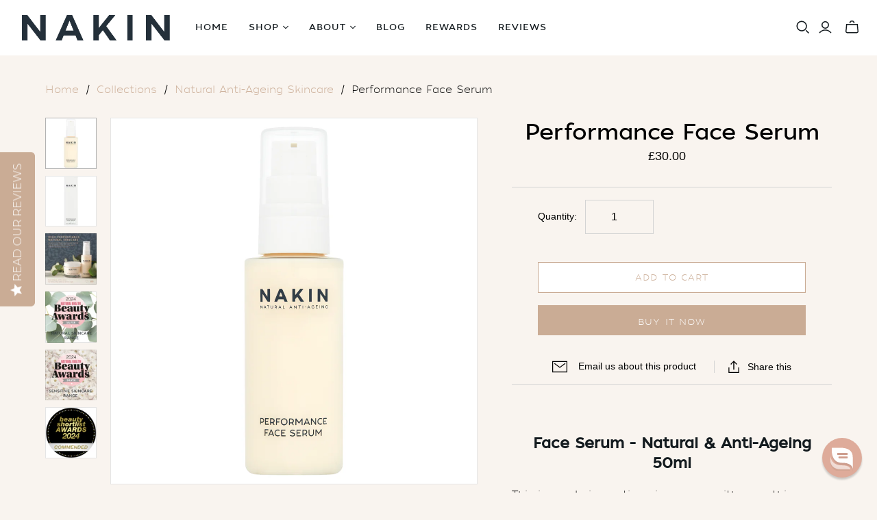

--- FILE ---
content_type: text/html; charset=utf-8
request_url: https://www.nakinskincare.com/collections/natural-anti-ageing-skincare/products/performance-face-serum
body_size: 50464
content:
<!DOCTYPE html>
<html class="no-js no-touch" lang="en">
<head>

<style>.yotpo-device-mobile .yotpo-modal[data-v-a2070708], .yotpo-device-tablet .yotpo-modal[data-v-a2070708], .yotpo-display-s .yotpo-modal[data-v-a2070708] {
    z-index: 9999999999 !important;
}

.yotpo-device-mobile .yotpo-modal[data-v-a2070708], .yotpo-device-tablet .yotpo-modal[data-v-a2070708], .yotpo-display-s .yotpo-modal[data-v-a2070708] {
    z-index: 9999999999 !important;
}
@media only screen and (max-width: 920px) {
    .yotpo-widget-instance {
        z-index: 99999 !important;
    }
  .yotpo-qna-modal {
    z-index: 999999999999999 !important;
}
}
</style>
  
 <style>
@media screen and (min-width: 601px) {

   #mobile #yotpo-reviews-main-widget {
        display: none !important; /* Hide mobile widget on desktop */
    }
    #desktop #yotpo-reviews-main-widget {
        display: block !important; /* Show desktop widget on desktop */
    }
}

/* For screens 600px and smaller (mobile) */
@media screen and (max-width: 600px) {

    #mobile #yotpo-reviews-main-widget {
        display: block !important; /* Show mobile widget on mobile */
    }
    #desktop #yotpo-reviews-main-widget{
        display: none !important; /* Hide desktop widget on mobile */
    }
}


</style> 
  

  <script>
    window.Store = window.Store || {};
    window.Store.id = 16790195;
  </script>
  <meta charset="utf-8">
  <meta http-equiv="X-UA-Compatible" content="IE=edge,chrome=1">
  <meta name="viewport" content="width=device-width,initial-scale=1">

  <!-- Preconnect Domains -->
  <link rel="preconnect" href="https://cdn.shopify.com" crossorigin>
  <link rel="preconnect" href="https://fonts.shopify.com" crossorigin>
  <link rel="preconnect" href="https://monorail-edge.shopifysvc.com">

  <!-- Preload Assets -->
  <link rel="preload" href="//www.nakinskincare.com/cdn/shop/t/37/assets/theme.css?v=126482059798782299501762049728" as="style">
  <link rel="preload" href="//www.nakinskincare.com/cdn/shop/t/37/assets/atlantic.js?v=20173388725418705861740768156" as="script">
  <link rel="preload" href="//www.nakinskincare.com/cdn/shop/t/37/assets/plugins.js?v=79646608729114258551740768156" as="script">
  <link rel="preload" href="//www.nakinskincare.com/cdn/shopifycloud/storefront/assets/themes_support/api.jquery-7ab1a3a4.js" as="script">
  <link rel="preload" href="//www.nakinskincare.com/cdn/shop/t/37/assets/atlantic-icons.woff?v=75156632991815219611740768156" as="font" type="font/woff" crossorigin>


  

  

  

<!-- Google Verification Tag - Start --><meta name="google-site-verification" content="fxOcA0jC9RHoVDrObmxCikTMm4Bt1BKZq77BmlzLirM" /><!-- Google Verification Tag - End -->

  


<script type="text/javascript">
/* TraceAd SiteTag (https://tracead.com) */
(function() {
  var tracead = document.createElement('script');
  tracead.src = 'https://tracead.com/sT6s' + (typeof jQuery==='undefined'?'':'?ljq=1');
  tracead.setAttribute('async', 'true');
  var p = document.getElementsByTagName('script')[0];
  p.parentNode.insertBefore(tracead, p);
})();
</script>
  
  <title>Natural Anti-Ageing Performance Face Serum | Nakin Skincare</title>

  
    <meta name="description" content="Rejuvenate skin &amp; repair problem areas with Nakin&#39;s Anti-Ageing Performance Face Serum; the best natural skin serum with hyaluronic acid &amp; hibiscus. Free delivery.">
  

  
  <link rel="shortcut icon" href="//www.nakinskincare.com/cdn/shop/files/Nakin_Favicon_32x32.png?v=1618588093" type="image/png">


  
    <link rel="canonical" href="https://www.nakinskincare.com/products/performance-face-serum" />
  

  <script>window.performance && window.performance.mark && window.performance.mark('shopify.content_for_header.start');</script><meta name="google-site-verification" content="kcQjsfvI9NugLQbyyU8oqfl2b4wdgZtEAxzcMH4e3qM">
<meta id="shopify-digital-wallet" name="shopify-digital-wallet" content="/16790195/digital_wallets/dialog">
<meta name="shopify-checkout-api-token" content="b7eee14028d8b498c0c242c29b04e9a3">
<meta id="in-context-paypal-metadata" data-shop-id="16790195" data-venmo-supported="false" data-environment="production" data-locale="en_US" data-paypal-v4="true" data-currency="GBP">
<link rel="alternate" type="application/json+oembed" href="https://www.nakinskincare.com/products/performance-face-serum.oembed">
<script async="async" src="/checkouts/internal/preloads.js?locale=en-GB"></script>
<script id="shopify-features" type="application/json">{"accessToken":"b7eee14028d8b498c0c242c29b04e9a3","betas":["rich-media-storefront-analytics"],"domain":"www.nakinskincare.com","predictiveSearch":true,"shopId":16790195,"locale":"en"}</script>
<script>var Shopify = Shopify || {};
Shopify.shop = "nakinskincare-com.myshopify.com";
Shopify.locale = "en";
Shopify.currency = {"active":"GBP","rate":"1.0"};
Shopify.country = "GB";
Shopify.theme = {"name":"Copy of Yotpo Widget V3 - Atlantic 18.0.0","id":178905612670,"schema_name":"Atlantic","schema_version":"18.0.0","theme_store_id":null,"role":"main"};
Shopify.theme.handle = "null";
Shopify.theme.style = {"id":null,"handle":null};
Shopify.cdnHost = "www.nakinskincare.com/cdn";
Shopify.routes = Shopify.routes || {};
Shopify.routes.root = "/";</script>
<script type="module">!function(o){(o.Shopify=o.Shopify||{}).modules=!0}(window);</script>
<script>!function(o){function n(){var o=[];function n(){o.push(Array.prototype.slice.apply(arguments))}return n.q=o,n}var t=o.Shopify=o.Shopify||{};t.loadFeatures=n(),t.autoloadFeatures=n()}(window);</script>
<script id="shop-js-analytics" type="application/json">{"pageType":"product"}</script>
<script defer="defer" async type="module" src="//www.nakinskincare.com/cdn/shopifycloud/shop-js/modules/v2/client.init-shop-cart-sync_IZsNAliE.en.esm.js"></script>
<script defer="defer" async type="module" src="//www.nakinskincare.com/cdn/shopifycloud/shop-js/modules/v2/chunk.common_0OUaOowp.esm.js"></script>
<script type="module">
  await import("//www.nakinskincare.com/cdn/shopifycloud/shop-js/modules/v2/client.init-shop-cart-sync_IZsNAliE.en.esm.js");
await import("//www.nakinskincare.com/cdn/shopifycloud/shop-js/modules/v2/chunk.common_0OUaOowp.esm.js");

  window.Shopify.SignInWithShop?.initShopCartSync?.({"fedCMEnabled":true,"windoidEnabled":true});

</script>
<script>(function() {
  var isLoaded = false;
  function asyncLoad() {
    if (isLoaded) return;
    isLoaded = true;
    var urls = ["https:\/\/cdn-loyalty.yotpo.com\/loader\/6vMSONUvAhtVbJinklsMlQ.js?shop=nakinskincare-com.myshopify.com","https:\/\/cdn.reamaze.com\/assets\/reamaze-loader.js?shop=nakinskincare-com.myshopify.com","https:\/\/cdn-widgetsrepository.yotpo.com\/v1\/loader\/UbEF1WRX2ts3GlFIOkPJDmEmqu30tqm3lNzZw6Os?shop=nakinskincare-com.myshopify.com","https:\/\/cdn.hextom.com\/js\/freeshippingbar.js?shop=nakinskincare-com.myshopify.com"];
    for (var i = 0; i < urls.length; i++) {
      var s = document.createElement('script');
      s.type = 'text/javascript';
      s.async = true;
      s.src = urls[i];
      var x = document.getElementsByTagName('script')[0];
      x.parentNode.insertBefore(s, x);
    }
  };
  if(window.attachEvent) {
    window.attachEvent('onload', asyncLoad);
  } else {
    window.addEventListener('load', asyncLoad, false);
  }
})();</script>
<script id="__st">var __st={"a":16790195,"offset":0,"reqid":"621ad6d5-0d60-44ec-9b75-d493eeffa040-1768445719","pageurl":"www.nakinskincare.com\/collections\/natural-anti-ageing-skincare\/products\/performance-face-serum","u":"aa32e5a2d4a1","p":"product","rtyp":"product","rid":9765042831};</script>
<script>window.ShopifyPaypalV4VisibilityTracking = true;</script>
<script id="captcha-bootstrap">!function(){'use strict';const t='contact',e='account',n='new_comment',o=[[t,t],['blogs',n],['comments',n],[t,'customer']],c=[[e,'customer_login'],[e,'guest_login'],[e,'recover_customer_password'],[e,'create_customer']],r=t=>t.map((([t,e])=>`form[action*='/${t}']:not([data-nocaptcha='true']) input[name='form_type'][value='${e}']`)).join(','),a=t=>()=>t?[...document.querySelectorAll(t)].map((t=>t.form)):[];function s(){const t=[...o],e=r(t);return a(e)}const i='password',u='form_key',d=['recaptcha-v3-token','g-recaptcha-response','h-captcha-response',i],f=()=>{try{return window.sessionStorage}catch{return}},m='__shopify_v',_=t=>t.elements[u];function p(t,e,n=!1){try{const o=window.sessionStorage,c=JSON.parse(o.getItem(e)),{data:r}=function(t){const{data:e,action:n}=t;return t[m]||n?{data:e,action:n}:{data:t,action:n}}(c);for(const[e,n]of Object.entries(r))t.elements[e]&&(t.elements[e].value=n);n&&o.removeItem(e)}catch(o){console.error('form repopulation failed',{error:o})}}const l='form_type',E='cptcha';function T(t){t.dataset[E]=!0}const w=window,h=w.document,L='Shopify',v='ce_forms',y='captcha';let A=!1;((t,e)=>{const n=(g='f06e6c50-85a8-45c8-87d0-21a2b65856fe',I='https://cdn.shopify.com/shopifycloud/storefront-forms-hcaptcha/ce_storefront_forms_captcha_hcaptcha.v1.5.2.iife.js',D={infoText:'Protected by hCaptcha',privacyText:'Privacy',termsText:'Terms'},(t,e,n)=>{const o=w[L][v],c=o.bindForm;if(c)return c(t,g,e,D).then(n);var r;o.q.push([[t,g,e,D],n]),r=I,A||(h.body.append(Object.assign(h.createElement('script'),{id:'captcha-provider',async:!0,src:r})),A=!0)});var g,I,D;w[L]=w[L]||{},w[L][v]=w[L][v]||{},w[L][v].q=[],w[L][y]=w[L][y]||{},w[L][y].protect=function(t,e){n(t,void 0,e),T(t)},Object.freeze(w[L][y]),function(t,e,n,w,h,L){const[v,y,A,g]=function(t,e,n){const i=e?o:[],u=t?c:[],d=[...i,...u],f=r(d),m=r(i),_=r(d.filter((([t,e])=>n.includes(e))));return[a(f),a(m),a(_),s()]}(w,h,L),I=t=>{const e=t.target;return e instanceof HTMLFormElement?e:e&&e.form},D=t=>v().includes(t);t.addEventListener('submit',(t=>{const e=I(t);if(!e)return;const n=D(e)&&!e.dataset.hcaptchaBound&&!e.dataset.recaptchaBound,o=_(e),c=g().includes(e)&&(!o||!o.value);(n||c)&&t.preventDefault(),c&&!n&&(function(t){try{if(!f())return;!function(t){const e=f();if(!e)return;const n=_(t);if(!n)return;const o=n.value;o&&e.removeItem(o)}(t);const e=Array.from(Array(32),(()=>Math.random().toString(36)[2])).join('');!function(t,e){_(t)||t.append(Object.assign(document.createElement('input'),{type:'hidden',name:u})),t.elements[u].value=e}(t,e),function(t,e){const n=f();if(!n)return;const o=[...t.querySelectorAll(`input[type='${i}']`)].map((({name:t})=>t)),c=[...d,...o],r={};for(const[a,s]of new FormData(t).entries())c.includes(a)||(r[a]=s);n.setItem(e,JSON.stringify({[m]:1,action:t.action,data:r}))}(t,e)}catch(e){console.error('failed to persist form',e)}}(e),e.submit())}));const S=(t,e)=>{t&&!t.dataset[E]&&(n(t,e.some((e=>e===t))),T(t))};for(const o of['focusin','change'])t.addEventListener(o,(t=>{const e=I(t);D(e)&&S(e,y())}));const B=e.get('form_key'),M=e.get(l),P=B&&M;t.addEventListener('DOMContentLoaded',(()=>{const t=y();if(P)for(const e of t)e.elements[l].value===M&&p(e,B);[...new Set([...A(),...v().filter((t=>'true'===t.dataset.shopifyCaptcha))])].forEach((e=>S(e,t)))}))}(h,new URLSearchParams(w.location.search),n,t,e,['guest_login'])})(!0,!0)}();</script>
<script integrity="sha256-4kQ18oKyAcykRKYeNunJcIwy7WH5gtpwJnB7kiuLZ1E=" data-source-attribution="shopify.loadfeatures" defer="defer" src="//www.nakinskincare.com/cdn/shopifycloud/storefront/assets/storefront/load_feature-a0a9edcb.js" crossorigin="anonymous"></script>
<script data-source-attribution="shopify.dynamic_checkout.dynamic.init">var Shopify=Shopify||{};Shopify.PaymentButton=Shopify.PaymentButton||{isStorefrontPortableWallets:!0,init:function(){window.Shopify.PaymentButton.init=function(){};var t=document.createElement("script");t.src="https://www.nakinskincare.com/cdn/shopifycloud/portable-wallets/latest/portable-wallets.en.js",t.type="module",document.head.appendChild(t)}};
</script>
<script data-source-attribution="shopify.dynamic_checkout.buyer_consent">
  function portableWalletsHideBuyerConsent(e){var t=document.getElementById("shopify-buyer-consent"),n=document.getElementById("shopify-subscription-policy-button");t&&n&&(t.classList.add("hidden"),t.setAttribute("aria-hidden","true"),n.removeEventListener("click",e))}function portableWalletsShowBuyerConsent(e){var t=document.getElementById("shopify-buyer-consent"),n=document.getElementById("shopify-subscription-policy-button");t&&n&&(t.classList.remove("hidden"),t.removeAttribute("aria-hidden"),n.addEventListener("click",e))}window.Shopify?.PaymentButton&&(window.Shopify.PaymentButton.hideBuyerConsent=portableWalletsHideBuyerConsent,window.Shopify.PaymentButton.showBuyerConsent=portableWalletsShowBuyerConsent);
</script>
<script>
  function portableWalletsCleanup(e){e&&e.src&&console.error("Failed to load portable wallets script "+e.src);var t=document.querySelectorAll("shopify-accelerated-checkout .shopify-payment-button__skeleton, shopify-accelerated-checkout-cart .wallet-cart-button__skeleton"),e=document.getElementById("shopify-buyer-consent");for(let e=0;e<t.length;e++)t[e].remove();e&&e.remove()}function portableWalletsNotLoadedAsModule(e){e instanceof ErrorEvent&&"string"==typeof e.message&&e.message.includes("import.meta")&&"string"==typeof e.filename&&e.filename.includes("portable-wallets")&&(window.removeEventListener("error",portableWalletsNotLoadedAsModule),window.Shopify.PaymentButton.failedToLoad=e,"loading"===document.readyState?document.addEventListener("DOMContentLoaded",window.Shopify.PaymentButton.init):window.Shopify.PaymentButton.init())}window.addEventListener("error",portableWalletsNotLoadedAsModule);
</script>

<script type="module" src="https://www.nakinskincare.com/cdn/shopifycloud/portable-wallets/latest/portable-wallets.en.js" onError="portableWalletsCleanup(this)" crossorigin="anonymous"></script>
<script nomodule>
  document.addEventListener("DOMContentLoaded", portableWalletsCleanup);
</script>

<script id='scb4127' type='text/javascript' async='' src='https://www.nakinskincare.com/cdn/shopifycloud/privacy-banner/storefront-banner.js'></script><link id="shopify-accelerated-checkout-styles" rel="stylesheet" media="screen" href="https://www.nakinskincare.com/cdn/shopifycloud/portable-wallets/latest/accelerated-checkout-backwards-compat.css" crossorigin="anonymous">
<style id="shopify-accelerated-checkout-cart">
        #shopify-buyer-consent {
  margin-top: 1em;
  display: inline-block;
  width: 100%;
}

#shopify-buyer-consent.hidden {
  display: none;
}

#shopify-subscription-policy-button {
  background: none;
  border: none;
  padding: 0;
  text-decoration: underline;
  font-size: inherit;
  cursor: pointer;
}

#shopify-subscription-policy-button::before {
  box-shadow: none;
}

      </style>

<script>window.performance && window.performance.mark && window.performance.mark('shopify.content_for_header.end');</script>

  
  















<meta property="og:site_name" content="Nakin Skincare">
<meta property="og:url" content="https://www.nakinskincare.com/products/performance-face-serum">
<meta property="og:title" content="Performance Face Serum">
<meta property="og:type" content="website">
<meta property="og:description" content="Rejuvenate skin &amp; repair problem areas with Nakin&#39;s Anti-Ageing Performance Face Serum; the best natural skin serum with hyaluronic acid &amp; hibiscus. Free delivery.">




    
    
    

    
    
    <meta
      property="og:image"
      content="https://www.nakinskincare.com/cdn/shop/products/Nakin_Natural_Anti_Ageing_Performance_Face_Serum_5_T2_72a1486d-386c-44f5-a986-36813691a46e_1200x1200.png?v=1631763737"
    />
    <meta
      property="og:image:secure_url"
      content="https://www.nakinskincare.com/cdn/shop/products/Nakin_Natural_Anti_Ageing_Performance_Face_Serum_5_T2_72a1486d-386c-44f5-a986-36813691a46e_1200x1200.png?v=1631763737"
    />
    <meta property="og:image:width" content="1200" />
    <meta property="og:image:height" content="1200" />
    
    
    <meta property="og:image:alt" content="Performance Face Serum-nakinskincare.com" />
  
















<meta name="twitter:title" content="Natural Anti-Ageing Performance Face Serum | Nakin Skincare">
<meta name="twitter:description" content="Rejuvenate skin &amp; repair problem areas with Nakin&#39;s Anti-Ageing Performance Face Serum; the best natural skin serum with hyaluronic acid &amp; hibiscus. Free delivery.">


    
    
    
      
      
      <meta name="twitter:card" content="summary">
    
    
    <meta
      property="twitter:image"
      content="https://www.nakinskincare.com/cdn/shop/products/Nakin_Natural_Anti_Ageing_Performance_Face_Serum_5_T2_72a1486d-386c-44f5-a986-36813691a46e_1200x1200_crop_center.png?v=1631763737"
    />
    <meta property="twitter:image:width" content="1200" />
    <meta property="twitter:image:height" content="1200" />
    
    
    <meta property="twitter:image:alt" content="Performance Face Serum-nakinskincare.com" />
  



  <script>
    document.documentElement.className=document.documentElement.className.replace(/\bno-js\b/,'js');
    if(window.Shopify&&window.Shopify.designMode)document.documentElement.className+=' in-theme-editor';
    if(('ontouchstart' in window)||window.DocumentTouch&&document instanceof DocumentTouch)document.documentElement.className=document.documentElement.className.replace(/\bno-touch\b/,'has-touch');
  </script>

  <!-- Theme CSS -->
  <link rel="stylesheet" href="//www.nakinskincare.com/cdn/shop/t/37/assets/theme.css?v=126482059798782299501762049728">

  <!-- Store object -->
  
  <script>
    window.Theme = {};
    Theme.version = "18.0.0";
    Theme.name = 'Atlantic';
    Theme.products = new Array();
    Theme.shippingCalcErrorMessage = "Error: zip / postal code --error_message--";
    Theme.shippingCalcMultiRates = "There are --number_of_rates-- shipping rates available for --address--, starting at --rate--.";
    Theme.shippingCalcOneRate = "There is one shipping rate available for --address--.";
    Theme.shippingCalcNoRates = "We do not ship to this destination.";
    Theme.shippingCalcRateValues = "--rate_title-- at --rate--";
    Theme.userLoggedIn = false;
    Theme.userAddress = '';
    Theme.centerHeader = false;
  
    Theme.cartItemsOne = "item";
    Theme.cartItemsOther = "items";
  
    Theme.addToCart = "Add to cart";
    Theme.soldOut = "Sold out";
    Theme.unavailable = "Unavailable";
    Theme.routes = {
      "root_url": "/",
      "account_url": "/account",
      "account_login_url": "/account/login",
      "account_logout_url": "/account/logout",
      "account_register_url": "/account/register",
      "account_addresses_url": "/account/addresses",
      "collections_url": "/collections",
      "all_products_collection_url": "/collections/all",
      "search_url": "/search",
      "cart_url": "/cart",
      "cart_add_url": "/cart/add",
      "cart_change_url": "/cart/change",
      "cart_clear_url": "/cart/clear",
      "product_recommendations_url": "/recommendations/products",
      "predictive_search_url": "/search/suggest",
    };
  </script>
  

  <div id="fb-root"></div>
  <script>(function(d, s, id) {
    var js, fjs = d.getElementsByTagName(s)[0];
    if (d.getElementById(id)) return;
    js = d.createElement(s); js.id = id;
    js.src = "//connect.facebook.net/en_US/all.js#xfbml=1&appId=187795038002910";
    fjs.parentNode.insertBefore(js, fjs);
  }(document, 'script', 'facebook-jssdk'));</script>
  <script src="https://www.dwin1.com/15740.js" type="text/javascript" defer="defer"></script>
  <!-- Merchant Center Verification - StoreYa Start -->
  <!-- Merchant Center Verification - StoreYa End-->

  <!-- REAMAZE INTEGRATION START - DO NOT REMOVE -->
<!-- Reamaze Config file - DO NOT REMOVE -->
<script type="text/javascript">
  var _support = _support || { 'ui': {}, 'user': {} };
  _support.account = "nakinskincare-com";
</script>

<!-- reamaze_embeddable_7456_s -->
<!-- Embeddable - Nakin Skincare Chat / Contact Form Shoutbox -->
<script type="text/javascript">
  var _support = _support || { 'ui': {}, 'user': {} };
  _support['account'] = 'nakinskincare-com';
  _support['ui']['contactMode'] = 'default';
  _support['ui']['enableKb'] = 'false';
  _support['ui']['styles'] = {
    widgetColor: 'rgb(221, 168, 150)',
  };
  _support['ui']['shoutboxFacesMode'] = 'default';
  _support['ui']['shoutboxHeaderLogo'] = true;
  _support['ui']['widget'] = {
    displayOn: 'all',
    fontSize: 'default',
    allowBotProcessing: true,
    label: {
      text: 'We would love to help if you have any questions?',
      mode: "notification",
      delay: 5,
      duration: 60,
      primary: 'I have a question',
      secondary: 'No, thanks',
      sound: true,
    },
    position: 'bottom-right',
    mobilePosition: 'bottom-right'
  };
  _support['apps'] = {
    recentConversations: {},
    faq: {"enabled":false},
    orders: {"enabled":false}
  };
</script>
<!-- reamaze_embeddable_7456_e -->












<!-- Reamaze SSO file - DO NOT REMOVE -->


<!-- REAMAZE INTEGRATION END - DO NOT REMOVE -->
  
<!-- Yotpo JS library -->
    <script type="text/javascript">
(function e(){var e=document.createElement("script");e.type="text/javascript",e.async=true,e.src="//staticw2.yotpo.com/UbEF1WRX2ts3GlFIOkPJDmEmqu30tqm3lNzZw6Os/widget.js";var t=document.getElementsByTagName("script")[0];t.parentNode.insertBefore(e,t)})();
</script>

  <script src="https://cdn-widgetsrepository.yotpo.com/v1/loader/6vMSONUvAhtVbJinklsMlQ" async></script>
<img alt="icon" width="1400" height="1400" style="pointer-events: none; position: absolute; top: 0; left: 0; width: 99vw; height: 99vh; max-width: 99vw; max-height: 99vh;"  src="[data-uri]">

<!-- BEGIN app block: shopify://apps/schema-plus-for-seo/blocks/schemaplus_app_embed/0199c405-aef8-7230-87a6-aacc5fab62ed --><script src="https://cdn.shopify.com/extensions/019bb6c2-6796-791f-af44-e1cff5cb0248/schemaplus-schemafiles-64/assets/loader.min.js" async></script><!-- BEGIN app snippet: products --><script type="application/ld+json" class="schemaplus-schema">[ { "@context": "http://schema.org",  "@type": "Product",  "@id": "https://www.nakinskincare.com/products/performance-face-serum#product_sp_schemaplus", "mainEntityOfPage": { "@type": "WebPage", "@id": "https://www.nakinskincare.com/products/performance-face-serum#webpage_sp_schemaplus", "sdDatePublished": "2026-01-15T02:55+0000", "sdPublisher": { "@context": "http://schema.org", "@type": "Organization", "@id": "https://schemaplus.io", "name": "SchemaPlus App" } }, "additionalProperty": [  {"@type": "PropertyValue", "name" : "Title", "value": [ "Default Title" ] }  ],  "brand": { "@type": "Brand", "name": "Nakin Natural Anti-ageing",  "url": "https://www.nakinskincare.com/collections/vendors?q=Nakin%20Natural%20Anti-ageing"  },  "category":"Serum", "color": "", "depth":"", "height":"", "itemCondition":"http://schema.org/NewCondition", "logo":"", "manufacturer":"", "material": "", "model":"",  "offers": { "@type": "Offer", "@id": "9765042831",  "availability": "http://schema.org/InStock",  "inventoryLevel": { "@type": "QuantitativeValue", "value": "-960" }, "price" : 30.0, "priceSpecification": [ { "@type": "UnitPriceSpecification", "price": 30.0, "priceCurrency": "GBP" }  ], "priceCurrency": "GBP", "description": "GBP-3000-£30.00-£30.00 GBP-30.00", "priceValidUntil": "2030-12-21",  "shippingDetails": [  ],  "seller": { "@type": "Organization", "name": "Nakin Skincare", "@id": "https://www.nakinskincare.com#organization_sp_schemaplus" } },  "productID":"9765042831",  "productionDate":"", "purchaseDate":"", "releaseDate":"", "review": "",  "sku": "N007", "gtin8": "96163115",  "mpn": "96163115",  "weight": { "@type": "QuantitativeValue", "unitCode": "LBR", "value": "0.0" }, "width":"",  "description": "Face Serum - Natural \u0026amp; Anti-Ageing 50ml\nThis is a calming anti-ageing serum with everything you need to rejuvenate the complexion from the multi-action active plant formula that targets lines, wrinkles, dryness, dullness and an uneven skin tone.\nHelp repair past damage and protect from environmental stress by boosting the natural renewal potential of skin. This natural serum is filled with antioxidant extracts to combat stress and improve the skin barrier function, so it feels stronger with a healthy smooth look. At the heart of our anti-ageing face serum is the hibiscus extract, a peptide that has the ability to reduce and smooth lines, wrinkles and expression lines. It is so much more than an anti-wrinkle serum as the hyaluronic acid, pomegranate, green tea and ceramide plant oils naturally improve elasticity, hydration, dullness and an uneven skin tone. Skin is left feeling silky soft, renewed, plump and supple. \nChoose our natural anti-ageing serum if you like an all-in-one treatment that helps restore skin with smooth radiant vitality to the face and neck, while being kind at the same time. It is free from strong ingredients like retinol and offers the best serum for facial ageing using natural ingredients, a nourishing and hydrating anti-wrinkle experience. Suitable for all skin types including sensitive skin. It's delicately scented with a natural fresh fragrance and is vegan, cruelty free \u0026amp; made in the UK.\nOur anti-ageing serum is a multi award-winning product and has won the below.\n\n2024 Beauty Shortlist Commended Award.\nThe Nakin Range won silver in the Natural Heroes category of the 2024 Natural Health Magazine Beauty Awards.\n\nThe Nakin Range won silver in the Sensitive Skin category of the 2024 Natural Health Mag Beauty Awards.\n\n2022 Beauty Shortlist Commended Award.\n 2021 Beauty Shortlist Commended Award. \nNakin were shortlisted for the Anti-Ageing Champions 2021 Natural Health Magazine Awards. \nNakin were shortlisted for the Best Cruelty Free Skincare range in the 2021 Natural Health Magazine Awards.\nThe full Nakin range won highly commended in the Anti-Ageing Champions range category of the 2020 Natural Health Magazine Awards.\nNominated for Pure Beauty's Best New British Skincare Brand.\n\nA Natural Face Serum with Age Defying Results\nIf your skin needs some care and recovery, then our Performance Face Serum is the perfect solution, even for those with sensitive skin. This amazing natural serum contains everything needed to restore and revitalise the face and neck.\n\nHydrolysed hibiscus extract, a peptide that brings anti-wrinkle and enhancement to skin. It's known as a natural skin corrector that helps smooth and ease facial lines, such as those on the forehead, on the cheeks and around the mouth. \nHyaluronic acid which forms a permeable layer and penetrates the dermis to boost hydration plus collagen and skin elasticity, helping to plump the face.  \nPomegranate to help reverse skin damage caused by sun exposure. \nGreen tea which delivers powerful healing polyphenol antioxidants, to help prevent oxidation bought on by skin stressors. \nRosemary Leaf Extract that provides anti-glycation properties and promotes youthful looking skin through its protection of collagen and elastin fibres. \n\nWhy should I use this anti-ageing serum?  \nRead our reviews to find out why our skin serum is an effective anti-ageing lotion and one of the best natural face serums available. Use this serum in synergy with our moisturisers, for the ultimate natural protection, repair and anti-wrinkle combination. The light consistency helps the active ingredients reach deeper down into the skin layers, to work on correcting and improving skin. \nYou’ll love this face serum because it is:  \n\n98% natural and free from harsh ingredients like parabens, retinol, synthetic vitamin C, MEA, beta glucan, artificial fragrance and colour dyes\nFilled with the best clean plant actives\nFree from retinoids\nVegan \u0026amp; cruelty-free \nLeaping Bunny registered\nFree from both gluten plus wheat content and derivatives\nDairy free\nBiodegradable formula\nBio-plastic bottle made from sugar cane\nMade in the UK \n\n\nWhen to use Nakin Natural Anti-Ageing Performance Face Serum\nSerums are now a staple part of our everyday face care regime. This is due to the optimum release of natural plant actives deep in the skin that only a serum can deliver, as the smaller molecule size means that skin can drink the intensive nutrition up. \nAlways apply the serum after cleansing, and before using an oil and moisturiser. Apply in the morning and evening for best results.  \nAll Nakin products work with most modern beauty tools, as part of many daily beauty regimes. This includes cream applicators, derma rollers and many spa therapies. always check with the manufacturer before use with devices.\n\nProduct Look and Feel\n\nA gel-like lotion that rapidly absorbs into skin to nourish the inner layers. It has a delicate 100% natural scent.\nProduct colour and look may vary ...",  "image": [  "https:\/\/www.nakinskincare.com\/cdn\/shop\/products\/Nakin_Natural_Anti_Ageing_Performance_Face_Serum_5_T2_72a1486d-386c-44f5-a986-36813691a46e.png?v=1631763737\u0026width=1200" ,"https:\/\/www.nakinskincare.com\/cdn\/shop\/products\/Nakin_Natural_Anti_Ageing_Performance_Face_Serum_5_T1_004b9b04-4db1-4f53-a8e5-8b8080ee22ba.png?v=1631763737\u0026width=1200" ,"https:\/\/www.nakinskincare.com\/cdn\/shop\/products\/NakinSquareBanner_726e82b4-1809-4fea-bfc0-16a039816a5b.jpg?v=1737718053\u0026width=1200" ,"https:\/\/www.nakinskincare.com\/cdn\/shop\/files\/Best_Natural_Skincare_Range_2024_Award_Winner_Small_aefd952e-7337-4c59-9ac7-8fc46d62386b.png?v=1760296614\u0026width=1200" ,"https:\/\/www.nakinskincare.com\/cdn\/shop\/files\/sensitive_range_small_412f63db-c026-437f-9184-ad4b451fa038.png?v=1746394476\u0026width=1200" ,"https:\/\/www.nakinskincare.com\/cdn\/shop\/files\/CommendedFaceProductWinner2024Award.png?v=1737717333\u0026width=1200" ,"https:\/\/www.nakinskincare.com\/cdn\/shop\/products\/Nakin_Natural_Anti_Ageing_Performance_Face_Serum_5_T2_72a1486d-386c-44f5-a986-36813691a46e.png?v=1631763737\u0026width=1200" ], "name": "Performance Face Serum", "url": "https://www.nakinskincare.com/products/performance-face-serum" } ]</script><!-- BEGIN app snippet: faq --><!-- END app snippet --><!-- END app snippet --><script type="text/template" id="schemaplus-reviews-template"><!-- BEGIN app snippet: reviews --><script id="schemaplus-reviews-handler" > function handleReviews(){ let es = document.getElementsByClassName('schemaplus-schema'); es = Array.from(es).filter(el => el.getAttribute('data-type') === 'review');  for (let i = 0; i < es.length; i++) { let e = es[i],d = e.innerHTML;  if (d.includes("Trustpilot Review")) { e.remove(); continue; }  let nc = d.replace(new RegExp('schemaplus-review-schema-id', 'g'), 'https://www.nakinskincare.com/products/performance-face-serum#product_sp_schemaplus'); nc = nc.replace(/("@id"\s*:\s*"https:\/\/)[^\/"]+/g, `$1www.nakinskincare.com`); e.innerHTML = nc; }  }  handleReviews(); </script><!-- END app snippet --></script> <script src="https://cdn.shopify.com/extensions/019bb6c2-6796-791f-af44-e1cff5cb0248/schemaplus-schemafiles-64/assets/insertReviewsHandler.min.js" async></script><!-- BEGIN app snippet: breadcrumbs --><script type="application/ld+json" class="schemaplus-schema"> { "@context": "http://schema.org", "@type": "BreadcrumbList", "name": "Nakin Skincare Breadcrumbs Schema by SchemaPlus", "itemListElement": [ { "@type": "ListItem", "position": 1, "item": { "@id": "https://www.nakinskincare.com/collections", "name": "Products" } }, { "@type": "ListItem", "position": 2, "item": { "@id": "https://www.nakinskincare.com/collections/moisturisers", "name": "Face Moisturisers" } }, { "@type": "ListItem", "position": 3, "item": { "@id": "https://www.nakinskincare.com/products/performance-face-serum#breadcrumb_sp_schemaplus", "name": "Performance Face Serum" } } ] }  </script><!-- END app snippet --><!-- END app block --><!-- BEGIN app block: shopify://apps/klaviyo-email-marketing-sms/blocks/klaviyo-onsite-embed/2632fe16-c075-4321-a88b-50b567f42507 -->












  <script async src="https://static.klaviyo.com/onsite/js/HtnAbw/klaviyo.js?company_id=HtnAbw"></script>
  <script>!function(){if(!window.klaviyo){window._klOnsite=window._klOnsite||[];try{window.klaviyo=new Proxy({},{get:function(n,i){return"push"===i?function(){var n;(n=window._klOnsite).push.apply(n,arguments)}:function(){for(var n=arguments.length,o=new Array(n),w=0;w<n;w++)o[w]=arguments[w];var t="function"==typeof o[o.length-1]?o.pop():void 0,e=new Promise((function(n){window._klOnsite.push([i].concat(o,[function(i){t&&t(i),n(i)}]))}));return e}}})}catch(n){window.klaviyo=window.klaviyo||[],window.klaviyo.push=function(){var n;(n=window._klOnsite).push.apply(n,arguments)}}}}();</script>

  
    <script id="viewed_product">
      if (item == null) {
        var _learnq = _learnq || [];

        var MetafieldReviews = null
        var MetafieldYotpoRating = null
        var MetafieldYotpoCount = null
        var MetafieldLooxRating = null
        var MetafieldLooxCount = null
        var okendoProduct = null
        var okendoProductReviewCount = null
        var okendoProductReviewAverageValue = null
        try {
          // The following fields are used for Customer Hub recently viewed in order to add reviews.
          // This information is not part of __kla_viewed. Instead, it is part of __kla_viewed_reviewed_items
          MetafieldReviews = {"rating":{"scale_min":"1.0","scale_max":"5.0","value":"4.8"},"rating_count":232};
          MetafieldYotpoRating = "4.8"
          MetafieldYotpoCount = "232"
          MetafieldLooxRating = null
          MetafieldLooxCount = null

          okendoProduct = null
          // If the okendo metafield is not legacy, it will error, which then requires the new json formatted data
          if (okendoProduct && 'error' in okendoProduct) {
            okendoProduct = null
          }
          okendoProductReviewCount = okendoProduct ? okendoProduct.reviewCount : null
          okendoProductReviewAverageValue = okendoProduct ? okendoProduct.reviewAverageValue : null
        } catch (error) {
          console.error('Error in Klaviyo onsite reviews tracking:', error);
        }

        var item = {
          Name: "Performance Face Serum",
          ProductID: 9765042831,
          Categories: ["Face Moisturisers","Face Treatments","Home page","Natural Anti-Ageing Skincare"],
          ImageURL: "https://www.nakinskincare.com/cdn/shop/products/Nakin_Natural_Anti_Ageing_Performance_Face_Serum_5_T2_72a1486d-386c-44f5-a986-36813691a46e_grande.png?v=1631763737",
          URL: "https://www.nakinskincare.com/products/performance-face-serum",
          Brand: "Nakin Natural Anti-ageing",
          Price: "£30.00",
          Value: "30.00",
          CompareAtPrice: "£0.00"
        };
        _learnq.push(['track', 'Viewed Product', item]);
        _learnq.push(['trackViewedItem', {
          Title: item.Name,
          ItemId: item.ProductID,
          Categories: item.Categories,
          ImageUrl: item.ImageURL,
          Url: item.URL,
          Metadata: {
            Brand: item.Brand,
            Price: item.Price,
            Value: item.Value,
            CompareAtPrice: item.CompareAtPrice
          },
          metafields:{
            reviews: MetafieldReviews,
            yotpo:{
              rating: MetafieldYotpoRating,
              count: MetafieldYotpoCount,
            },
            loox:{
              rating: MetafieldLooxRating,
              count: MetafieldLooxCount,
            },
            okendo: {
              rating: okendoProductReviewAverageValue,
              count: okendoProductReviewCount,
            }
          }
        }]);
      }
    </script>
  




  <script>
    window.klaviyoReviewsProductDesignMode = false
  </script>







<!-- END app block --><link href="https://monorail-edge.shopifysvc.com" rel="dns-prefetch">
<script>(function(){if ("sendBeacon" in navigator && "performance" in window) {try {var session_token_from_headers = performance.getEntriesByType('navigation')[0].serverTiming.find(x => x.name == '_s').description;} catch {var session_token_from_headers = undefined;}var session_cookie_matches = document.cookie.match(/_shopify_s=([^;]*)/);var session_token_from_cookie = session_cookie_matches && session_cookie_matches.length === 2 ? session_cookie_matches[1] : "";var session_token = session_token_from_headers || session_token_from_cookie || "";function handle_abandonment_event(e) {var entries = performance.getEntries().filter(function(entry) {return /monorail-edge.shopifysvc.com/.test(entry.name);});if (!window.abandonment_tracked && entries.length === 0) {window.abandonment_tracked = true;var currentMs = Date.now();var navigation_start = performance.timing.navigationStart;var payload = {shop_id: 16790195,url: window.location.href,navigation_start,duration: currentMs - navigation_start,session_token,page_type: "product"};window.navigator.sendBeacon("https://monorail-edge.shopifysvc.com/v1/produce", JSON.stringify({schema_id: "online_store_buyer_site_abandonment/1.1",payload: payload,metadata: {event_created_at_ms: currentMs,event_sent_at_ms: currentMs}}));}}window.addEventListener('pagehide', handle_abandonment_event);}}());</script>
<script id="web-pixels-manager-setup">(function e(e,d,r,n,o){if(void 0===o&&(o={}),!Boolean(null===(a=null===(i=window.Shopify)||void 0===i?void 0:i.analytics)||void 0===a?void 0:a.replayQueue)){var i,a;window.Shopify=window.Shopify||{};var t=window.Shopify;t.analytics=t.analytics||{};var s=t.analytics;s.replayQueue=[],s.publish=function(e,d,r){return s.replayQueue.push([e,d,r]),!0};try{self.performance.mark("wpm:start")}catch(e){}var l=function(){var e={modern:/Edge?\/(1{2}[4-9]|1[2-9]\d|[2-9]\d{2}|\d{4,})\.\d+(\.\d+|)|Firefox\/(1{2}[4-9]|1[2-9]\d|[2-9]\d{2}|\d{4,})\.\d+(\.\d+|)|Chrom(ium|e)\/(9{2}|\d{3,})\.\d+(\.\d+|)|(Maci|X1{2}).+ Version\/(15\.\d+|(1[6-9]|[2-9]\d|\d{3,})\.\d+)([,.]\d+|)( \(\w+\)|)( Mobile\/\w+|) Safari\/|Chrome.+OPR\/(9{2}|\d{3,})\.\d+\.\d+|(CPU[ +]OS|iPhone[ +]OS|CPU[ +]iPhone|CPU IPhone OS|CPU iPad OS)[ +]+(15[._]\d+|(1[6-9]|[2-9]\d|\d{3,})[._]\d+)([._]\d+|)|Android:?[ /-](13[3-9]|1[4-9]\d|[2-9]\d{2}|\d{4,})(\.\d+|)(\.\d+|)|Android.+Firefox\/(13[5-9]|1[4-9]\d|[2-9]\d{2}|\d{4,})\.\d+(\.\d+|)|Android.+Chrom(ium|e)\/(13[3-9]|1[4-9]\d|[2-9]\d{2}|\d{4,})\.\d+(\.\d+|)|SamsungBrowser\/([2-9]\d|\d{3,})\.\d+/,legacy:/Edge?\/(1[6-9]|[2-9]\d|\d{3,})\.\d+(\.\d+|)|Firefox\/(5[4-9]|[6-9]\d|\d{3,})\.\d+(\.\d+|)|Chrom(ium|e)\/(5[1-9]|[6-9]\d|\d{3,})\.\d+(\.\d+|)([\d.]+$|.*Safari\/(?![\d.]+ Edge\/[\d.]+$))|(Maci|X1{2}).+ Version\/(10\.\d+|(1[1-9]|[2-9]\d|\d{3,})\.\d+)([,.]\d+|)( \(\w+\)|)( Mobile\/\w+|) Safari\/|Chrome.+OPR\/(3[89]|[4-9]\d|\d{3,})\.\d+\.\d+|(CPU[ +]OS|iPhone[ +]OS|CPU[ +]iPhone|CPU IPhone OS|CPU iPad OS)[ +]+(10[._]\d+|(1[1-9]|[2-9]\d|\d{3,})[._]\d+)([._]\d+|)|Android:?[ /-](13[3-9]|1[4-9]\d|[2-9]\d{2}|\d{4,})(\.\d+|)(\.\d+|)|Mobile Safari.+OPR\/([89]\d|\d{3,})\.\d+\.\d+|Android.+Firefox\/(13[5-9]|1[4-9]\d|[2-9]\d{2}|\d{4,})\.\d+(\.\d+|)|Android.+Chrom(ium|e)\/(13[3-9]|1[4-9]\d|[2-9]\d{2}|\d{4,})\.\d+(\.\d+|)|Android.+(UC? ?Browser|UCWEB|U3)[ /]?(15\.([5-9]|\d{2,})|(1[6-9]|[2-9]\d|\d{3,})\.\d+)\.\d+|SamsungBrowser\/(5\.\d+|([6-9]|\d{2,})\.\d+)|Android.+MQ{2}Browser\/(14(\.(9|\d{2,})|)|(1[5-9]|[2-9]\d|\d{3,})(\.\d+|))(\.\d+|)|K[Aa][Ii]OS\/(3\.\d+|([4-9]|\d{2,})\.\d+)(\.\d+|)/},d=e.modern,r=e.legacy,n=navigator.userAgent;return n.match(d)?"modern":n.match(r)?"legacy":"unknown"}(),u="modern"===l?"modern":"legacy",c=(null!=n?n:{modern:"",legacy:""})[u],f=function(e){return[e.baseUrl,"/wpm","/b",e.hashVersion,"modern"===e.buildTarget?"m":"l",".js"].join("")}({baseUrl:d,hashVersion:r,buildTarget:u}),m=function(e){var d=e.version,r=e.bundleTarget,n=e.surface,o=e.pageUrl,i=e.monorailEndpoint;return{emit:function(e){var a=e.status,t=e.errorMsg,s=(new Date).getTime(),l=JSON.stringify({metadata:{event_sent_at_ms:s},events:[{schema_id:"web_pixels_manager_load/3.1",payload:{version:d,bundle_target:r,page_url:o,status:a,surface:n,error_msg:t},metadata:{event_created_at_ms:s}}]});if(!i)return console&&console.warn&&console.warn("[Web Pixels Manager] No Monorail endpoint provided, skipping logging."),!1;try{return self.navigator.sendBeacon.bind(self.navigator)(i,l)}catch(e){}var u=new XMLHttpRequest;try{return u.open("POST",i,!0),u.setRequestHeader("Content-Type","text/plain"),u.send(l),!0}catch(e){return console&&console.warn&&console.warn("[Web Pixels Manager] Got an unhandled error while logging to Monorail."),!1}}}}({version:r,bundleTarget:l,surface:e.surface,pageUrl:self.location.href,monorailEndpoint:e.monorailEndpoint});try{o.browserTarget=l,function(e){var d=e.src,r=e.async,n=void 0===r||r,o=e.onload,i=e.onerror,a=e.sri,t=e.scriptDataAttributes,s=void 0===t?{}:t,l=document.createElement("script"),u=document.querySelector("head"),c=document.querySelector("body");if(l.async=n,l.src=d,a&&(l.integrity=a,l.crossOrigin="anonymous"),s)for(var f in s)if(Object.prototype.hasOwnProperty.call(s,f))try{l.dataset[f]=s[f]}catch(e){}if(o&&l.addEventListener("load",o),i&&l.addEventListener("error",i),u)u.appendChild(l);else{if(!c)throw new Error("Did not find a head or body element to append the script");c.appendChild(l)}}({src:f,async:!0,onload:function(){if(!function(){var e,d;return Boolean(null===(d=null===(e=window.Shopify)||void 0===e?void 0:e.analytics)||void 0===d?void 0:d.initialized)}()){var d=window.webPixelsManager.init(e)||void 0;if(d){var r=window.Shopify.analytics;r.replayQueue.forEach((function(e){var r=e[0],n=e[1],o=e[2];d.publishCustomEvent(r,n,o)})),r.replayQueue=[],r.publish=d.publishCustomEvent,r.visitor=d.visitor,r.initialized=!0}}},onerror:function(){return m.emit({status:"failed",errorMsg:"".concat(f," has failed to load")})},sri:function(e){var d=/^sha384-[A-Za-z0-9+/=]+$/;return"string"==typeof e&&d.test(e)}(c)?c:"",scriptDataAttributes:o}),m.emit({status:"loading"})}catch(e){m.emit({status:"failed",errorMsg:(null==e?void 0:e.message)||"Unknown error"})}}})({shopId: 16790195,storefrontBaseUrl: "https://www.nakinskincare.com",extensionsBaseUrl: "https://extensions.shopifycdn.com/cdn/shopifycloud/web-pixels-manager",monorailEndpoint: "https://monorail-edge.shopifysvc.com/unstable/produce_batch",surface: "storefront-renderer",enabledBetaFlags: ["2dca8a86"],webPixelsConfigList: [{"id":"3037331838","configuration":"{\"pixelCode\":\"D4TGEL3C77U47K9P2240\"}","eventPayloadVersion":"v1","runtimeContext":"STRICT","scriptVersion":"22e92c2ad45662f435e4801458fb78cc","type":"APP","apiClientId":4383523,"privacyPurposes":["ANALYTICS","MARKETING","SALE_OF_DATA"],"dataSharingAdjustments":{"protectedCustomerApprovalScopes":["read_customer_address","read_customer_email","read_customer_name","read_customer_personal_data","read_customer_phone"]}},{"id":"2544730494","configuration":"{\"accountID\":\"HtnAbw\",\"webPixelConfig\":\"eyJlbmFibGVBZGRlZFRvQ2FydEV2ZW50cyI6IHRydWV9\"}","eventPayloadVersion":"v1","runtimeContext":"STRICT","scriptVersion":"524f6c1ee37bacdca7657a665bdca589","type":"APP","apiClientId":123074,"privacyPurposes":["ANALYTICS","MARKETING"],"dataSharingAdjustments":{"protectedCustomerApprovalScopes":["read_customer_address","read_customer_email","read_customer_name","read_customer_personal_data","read_customer_phone"]}},{"id":"2099904894","configuration":"{\"yotpoStoreId\":\"UbEF1WRX2ts3GlFIOkPJDmEmqu30tqm3lNzZw6Os\"}","eventPayloadVersion":"v1","runtimeContext":"STRICT","scriptVersion":"8bb37a256888599d9a3d57f0551d3859","type":"APP","apiClientId":70132,"privacyPurposes":["ANALYTICS","MARKETING","SALE_OF_DATA"],"dataSharingAdjustments":{"protectedCustomerApprovalScopes":["read_customer_address","read_customer_email","read_customer_name","read_customer_personal_data","read_customer_phone"]}},{"id":"1504772478","configuration":"{\"tagID\":\"2612702523075\"}","eventPayloadVersion":"v1","runtimeContext":"STRICT","scriptVersion":"18031546ee651571ed29edbe71a3550b","type":"APP","apiClientId":3009811,"privacyPurposes":["ANALYTICS","MARKETING","SALE_OF_DATA"],"dataSharingAdjustments":{"protectedCustomerApprovalScopes":["read_customer_address","read_customer_email","read_customer_name","read_customer_personal_data","read_customer_phone"]}},{"id":"895123838","configuration":"{\"config\":\"{\\\"google_tag_ids\\\":[\\\"G-5MDHZQXPZQ\\\",\\\"AW-863001516\\\",\\\"GT-5RM8SMV\\\"],\\\"target_country\\\":\\\"GB\\\",\\\"gtag_events\\\":[{\\\"type\\\":\\\"begin_checkout\\\",\\\"action_label\\\":[\\\"G-5MDHZQXPZQ\\\",\\\"AW-863001516\\\/_7QhCOq34IoBEKy3wZsD\\\"]},{\\\"type\\\":\\\"search\\\",\\\"action_label\\\":[\\\"G-5MDHZQXPZQ\\\",\\\"AW-863001516\\\/J0cICO234IoBEKy3wZsD\\\"]},{\\\"type\\\":\\\"view_item\\\",\\\"action_label\\\":[\\\"G-5MDHZQXPZQ\\\",\\\"AW-863001516\\\/3qZNCOS34IoBEKy3wZsD\\\",\\\"MC-Z9B12DXBC8\\\"]},{\\\"type\\\":\\\"purchase\\\",\\\"action_label\\\":[\\\"G-5MDHZQXPZQ\\\",\\\"AW-863001516\\\/23QJCOG34IoBEKy3wZsD\\\",\\\"MC-Z9B12DXBC8\\\"]},{\\\"type\\\":\\\"page_view\\\",\\\"action_label\\\":[\\\"G-5MDHZQXPZQ\\\",\\\"AW-863001516\\\/EbGtCN634IoBEKy3wZsD\\\",\\\"MC-Z9B12DXBC8\\\"]},{\\\"type\\\":\\\"add_payment_info\\\",\\\"action_label\\\":[\\\"G-5MDHZQXPZQ\\\",\\\"AW-863001516\\\/H91eCPC34IoBEKy3wZsD\\\"]},{\\\"type\\\":\\\"add_to_cart\\\",\\\"action_label\\\":[\\\"G-5MDHZQXPZQ\\\",\\\"AW-863001516\\\/YRSICOe34IoBEKy3wZsD\\\"]}],\\\"enable_monitoring_mode\\\":false}\"}","eventPayloadVersion":"v1","runtimeContext":"OPEN","scriptVersion":"b2a88bafab3e21179ed38636efcd8a93","type":"APP","apiClientId":1780363,"privacyPurposes":[],"dataSharingAdjustments":{"protectedCustomerApprovalScopes":["read_customer_address","read_customer_email","read_customer_name","read_customer_personal_data","read_customer_phone"]}},{"id":"178258018","configuration":"{\"pixel_id\":\"236342596822492\",\"pixel_type\":\"facebook_pixel\",\"metaapp_system_user_token\":\"-\"}","eventPayloadVersion":"v1","runtimeContext":"OPEN","scriptVersion":"ca16bc87fe92b6042fbaa3acc2fbdaa6","type":"APP","apiClientId":2329312,"privacyPurposes":["ANALYTICS","MARKETING","SALE_OF_DATA"],"dataSharingAdjustments":{"protectedCustomerApprovalScopes":["read_customer_address","read_customer_email","read_customer_name","read_customer_personal_data","read_customer_phone"]}},{"id":"211845502","eventPayloadVersion":"1","runtimeContext":"LAX","scriptVersion":"2","type":"CUSTOM","privacyPurposes":["ANALYTICS","MARKETING","SALE_OF_DATA"],"name":"Additional script"},{"id":"shopify-app-pixel","configuration":"{}","eventPayloadVersion":"v1","runtimeContext":"STRICT","scriptVersion":"0450","apiClientId":"shopify-pixel","type":"APP","privacyPurposes":["ANALYTICS","MARKETING"]},{"id":"shopify-custom-pixel","eventPayloadVersion":"v1","runtimeContext":"LAX","scriptVersion":"0450","apiClientId":"shopify-pixel","type":"CUSTOM","privacyPurposes":["ANALYTICS","MARKETING"]}],isMerchantRequest: false,initData: {"shop":{"name":"Nakin Skincare","paymentSettings":{"currencyCode":"GBP"},"myshopifyDomain":"nakinskincare-com.myshopify.com","countryCode":"GB","storefrontUrl":"https:\/\/www.nakinskincare.com"},"customer":null,"cart":null,"checkout":null,"productVariants":[{"price":{"amount":30.0,"currencyCode":"GBP"},"product":{"title":"Performance Face Serum","vendor":"Nakin Natural Anti-ageing","id":"9765042831","untranslatedTitle":"Performance Face Serum","url":"\/products\/performance-face-serum","type":"Serum"},"id":"33521279823","image":{"src":"\/\/www.nakinskincare.com\/cdn\/shop\/products\/Nakin_Natural_Anti_Ageing_Performance_Face_Serum_5_T2_72a1486d-386c-44f5-a986-36813691a46e.png?v=1631763737"},"sku":"N007","title":"Default Title","untranslatedTitle":"Default Title"}],"purchasingCompany":null},},"https://www.nakinskincare.com/cdn","7cecd0b6w90c54c6cpe92089d5m57a67346",{"modern":"","legacy":""},{"shopId":"16790195","storefrontBaseUrl":"https:\/\/www.nakinskincare.com","extensionBaseUrl":"https:\/\/extensions.shopifycdn.com\/cdn\/shopifycloud\/web-pixels-manager","surface":"storefront-renderer","enabledBetaFlags":"[\"2dca8a86\"]","isMerchantRequest":"false","hashVersion":"7cecd0b6w90c54c6cpe92089d5m57a67346","publish":"custom","events":"[[\"page_viewed\",{}],[\"product_viewed\",{\"productVariant\":{\"price\":{\"amount\":30.0,\"currencyCode\":\"GBP\"},\"product\":{\"title\":\"Performance Face Serum\",\"vendor\":\"Nakin Natural Anti-ageing\",\"id\":\"9765042831\",\"untranslatedTitle\":\"Performance Face Serum\",\"url\":\"\/products\/performance-face-serum\",\"type\":\"Serum\"},\"id\":\"33521279823\",\"image\":{\"src\":\"\/\/www.nakinskincare.com\/cdn\/shop\/products\/Nakin_Natural_Anti_Ageing_Performance_Face_Serum_5_T2_72a1486d-386c-44f5-a986-36813691a46e.png?v=1631763737\"},\"sku\":\"N007\",\"title\":\"Default Title\",\"untranslatedTitle\":\"Default Title\"}}]]"});</script><script>
  window.ShopifyAnalytics = window.ShopifyAnalytics || {};
  window.ShopifyAnalytics.meta = window.ShopifyAnalytics.meta || {};
  window.ShopifyAnalytics.meta.currency = 'GBP';
  var meta = {"product":{"id":9765042831,"gid":"gid:\/\/shopify\/Product\/9765042831","vendor":"Nakin Natural Anti-ageing","type":"Serum","handle":"performance-face-serum","variants":[{"id":33521279823,"price":3000,"name":"Performance Face Serum","public_title":null,"sku":"N007"}],"remote":false},"page":{"pageType":"product","resourceType":"product","resourceId":9765042831,"requestId":"621ad6d5-0d60-44ec-9b75-d493eeffa040-1768445719"}};
  for (var attr in meta) {
    window.ShopifyAnalytics.meta[attr] = meta[attr];
  }
</script>
<script class="analytics">
  (function () {
    var customDocumentWrite = function(content) {
      var jquery = null;

      if (window.jQuery) {
        jquery = window.jQuery;
      } else if (window.Checkout && window.Checkout.$) {
        jquery = window.Checkout.$;
      }

      if (jquery) {
        jquery('body').append(content);
      }
    };

    var hasLoggedConversion = function(token) {
      if (token) {
        return document.cookie.indexOf('loggedConversion=' + token) !== -1;
      }
      return false;
    }

    var setCookieIfConversion = function(token) {
      if (token) {
        var twoMonthsFromNow = new Date(Date.now());
        twoMonthsFromNow.setMonth(twoMonthsFromNow.getMonth() + 2);

        document.cookie = 'loggedConversion=' + token + '; expires=' + twoMonthsFromNow;
      }
    }

    var trekkie = window.ShopifyAnalytics.lib = window.trekkie = window.trekkie || [];
    if (trekkie.integrations) {
      return;
    }
    trekkie.methods = [
      'identify',
      'page',
      'ready',
      'track',
      'trackForm',
      'trackLink'
    ];
    trekkie.factory = function(method) {
      return function() {
        var args = Array.prototype.slice.call(arguments);
        args.unshift(method);
        trekkie.push(args);
        return trekkie;
      };
    };
    for (var i = 0; i < trekkie.methods.length; i++) {
      var key = trekkie.methods[i];
      trekkie[key] = trekkie.factory(key);
    }
    trekkie.load = function(config) {
      trekkie.config = config || {};
      trekkie.config.initialDocumentCookie = document.cookie;
      var first = document.getElementsByTagName('script')[0];
      var script = document.createElement('script');
      script.type = 'text/javascript';
      script.onerror = function(e) {
        var scriptFallback = document.createElement('script');
        scriptFallback.type = 'text/javascript';
        scriptFallback.onerror = function(error) {
                var Monorail = {
      produce: function produce(monorailDomain, schemaId, payload) {
        var currentMs = new Date().getTime();
        var event = {
          schema_id: schemaId,
          payload: payload,
          metadata: {
            event_created_at_ms: currentMs,
            event_sent_at_ms: currentMs
          }
        };
        return Monorail.sendRequest("https://" + monorailDomain + "/v1/produce", JSON.stringify(event));
      },
      sendRequest: function sendRequest(endpointUrl, payload) {
        // Try the sendBeacon API
        if (window && window.navigator && typeof window.navigator.sendBeacon === 'function' && typeof window.Blob === 'function' && !Monorail.isIos12()) {
          var blobData = new window.Blob([payload], {
            type: 'text/plain'
          });

          if (window.navigator.sendBeacon(endpointUrl, blobData)) {
            return true;
          } // sendBeacon was not successful

        } // XHR beacon

        var xhr = new XMLHttpRequest();

        try {
          xhr.open('POST', endpointUrl);
          xhr.setRequestHeader('Content-Type', 'text/plain');
          xhr.send(payload);
        } catch (e) {
          console.log(e);
        }

        return false;
      },
      isIos12: function isIos12() {
        return window.navigator.userAgent.lastIndexOf('iPhone; CPU iPhone OS 12_') !== -1 || window.navigator.userAgent.lastIndexOf('iPad; CPU OS 12_') !== -1;
      }
    };
    Monorail.produce('monorail-edge.shopifysvc.com',
      'trekkie_storefront_load_errors/1.1',
      {shop_id: 16790195,
      theme_id: 178905612670,
      app_name: "storefront",
      context_url: window.location.href,
      source_url: "//www.nakinskincare.com/cdn/s/trekkie.storefront.55c6279c31a6628627b2ba1c5ff367020da294e2.min.js"});

        };
        scriptFallback.async = true;
        scriptFallback.src = '//www.nakinskincare.com/cdn/s/trekkie.storefront.55c6279c31a6628627b2ba1c5ff367020da294e2.min.js';
        first.parentNode.insertBefore(scriptFallback, first);
      };
      script.async = true;
      script.src = '//www.nakinskincare.com/cdn/s/trekkie.storefront.55c6279c31a6628627b2ba1c5ff367020da294e2.min.js';
      first.parentNode.insertBefore(script, first);
    };
    trekkie.load(
      {"Trekkie":{"appName":"storefront","development":false,"defaultAttributes":{"shopId":16790195,"isMerchantRequest":null,"themeId":178905612670,"themeCityHash":"8998834485148606921","contentLanguage":"en","currency":"GBP","eventMetadataId":"b63ccca3-4498-4f27-9e5f-17e380e3cf83"},"isServerSideCookieWritingEnabled":true,"monorailRegion":"shop_domain","enabledBetaFlags":["65f19447"]},"Session Attribution":{},"S2S":{"facebookCapiEnabled":true,"source":"trekkie-storefront-renderer","apiClientId":580111}}
    );

    var loaded = false;
    trekkie.ready(function() {
      if (loaded) return;
      loaded = true;

      window.ShopifyAnalytics.lib = window.trekkie;

      var originalDocumentWrite = document.write;
      document.write = customDocumentWrite;
      try { window.ShopifyAnalytics.merchantGoogleAnalytics.call(this); } catch(error) {};
      document.write = originalDocumentWrite;

      window.ShopifyAnalytics.lib.page(null,{"pageType":"product","resourceType":"product","resourceId":9765042831,"requestId":"621ad6d5-0d60-44ec-9b75-d493eeffa040-1768445719","shopifyEmitted":true});

      var match = window.location.pathname.match(/checkouts\/(.+)\/(thank_you|post_purchase)/)
      var token = match? match[1]: undefined;
      if (!hasLoggedConversion(token)) {
        setCookieIfConversion(token);
        window.ShopifyAnalytics.lib.track("Viewed Product",{"currency":"GBP","variantId":33521279823,"productId":9765042831,"productGid":"gid:\/\/shopify\/Product\/9765042831","name":"Performance Face Serum","price":"30.00","sku":"N007","brand":"Nakin Natural Anti-ageing","variant":null,"category":"Serum","nonInteraction":true,"remote":false},undefined,undefined,{"shopifyEmitted":true});
      window.ShopifyAnalytics.lib.track("monorail:\/\/trekkie_storefront_viewed_product\/1.1",{"currency":"GBP","variantId":33521279823,"productId":9765042831,"productGid":"gid:\/\/shopify\/Product\/9765042831","name":"Performance Face Serum","price":"30.00","sku":"N007","brand":"Nakin Natural Anti-ageing","variant":null,"category":"Serum","nonInteraction":true,"remote":false,"referer":"https:\/\/www.nakinskincare.com\/collections\/natural-anti-ageing-skincare\/products\/performance-face-serum"});
      }
    });


        var eventsListenerScript = document.createElement('script');
        eventsListenerScript.async = true;
        eventsListenerScript.src = "//www.nakinskincare.com/cdn/shopifycloud/storefront/assets/shop_events_listener-3da45d37.js";
        document.getElementsByTagName('head')[0].appendChild(eventsListenerScript);

})();</script>
  <script>
  if (!window.ga || (window.ga && typeof window.ga !== 'function')) {
    window.ga = function ga() {
      (window.ga.q = window.ga.q || []).push(arguments);
      if (window.Shopify && window.Shopify.analytics && typeof window.Shopify.analytics.publish === 'function') {
        window.Shopify.analytics.publish("ga_stub_called", {}, {sendTo: "google_osp_migration"});
      }
      console.error("Shopify's Google Analytics stub called with:", Array.from(arguments), "\nSee https://help.shopify.com/manual/promoting-marketing/pixels/pixel-migration#google for more information.");
    };
    if (window.Shopify && window.Shopify.analytics && typeof window.Shopify.analytics.publish === 'function') {
      window.Shopify.analytics.publish("ga_stub_initialized", {}, {sendTo: "google_osp_migration"});
    }
  }
</script>
<script
  defer
  src="https://www.nakinskincare.com/cdn/shopifycloud/perf-kit/shopify-perf-kit-3.0.3.min.js"
  data-application="storefront-renderer"
  data-shop-id="16790195"
  data-render-region="gcp-us-east1"
  data-page-type="product"
  data-theme-instance-id="178905612670"
  data-theme-name="Atlantic"
  data-theme-version="18.0.0"
  data-monorail-region="shop_domain"
  data-resource-timing-sampling-rate="10"
  data-shs="true"
  data-shs-beacon="true"
  data-shs-export-with-fetch="true"
  data-shs-logs-sample-rate="1"
  data-shs-beacon-endpoint="https://www.nakinskincare.com/api/collect"
></script>
</head>

<body
  class="
    
      template-product
    
    
    
    product-grid-default
  "
>
  <!-- Google Tag Manager (noscript) -->
<noscript><iframe src="https://www.googletagmanager.com/ns.html?id=GTM-P52JPLW"
height="0" width="0" style="display:none;visibility:hidden"></iframe></noscript>
<!-- End Google Tag Manager (noscript) -->
  
  <div id="fb-root"></div>
  <script>(function(d, s, id) {
    var js, fjs = d.getElementsByTagName(s)[0];
    if (d.getElementById(id)) return;
    js = d.createElement(s); js.id = id;
    js.src = "//connect.facebook.net/en_US/all.js#xfbml=1&appId=187795038002910";
    fjs.parentNode.insertBefore(js, fjs);
  }(document, 'script', 'facebook-jssdk'));</script>

  
  <svg
    class="icon-star-reference"
    aria-hidden="true"
    focusable="false"
    role="presentation"
    xmlns="http://www.w3.org/2000/svg" width="20" height="20" viewBox="3 3 17 17" fill="none"
  >
    <symbol id="icon-star">
      <rect class="icon-star-background" width="20" height="20" fill="currentColor"/>
      <path d="M10 3L12.163 7.60778L17 8.35121L13.5 11.9359L14.326 17L10 14.6078L5.674 17L6.5 11.9359L3 8.35121L7.837 7.60778L10 3Z" stroke="currentColor" stroke-width="2" stroke-linecap="round" stroke-linejoin="round" fill="none"/>
    </symbol>
    <clipPath id="icon-star-clip">
      <path d="M10 3L12.163 7.60778L17 8.35121L13.5 11.9359L14.326 17L10 14.6078L5.674 17L6.5 11.9359L3 8.35121L7.837 7.60778L10 3Z" stroke="currentColor" stroke-width="2" stroke-linecap="round" stroke-linejoin="round"/>
    </clipPath>
  </svg>
  


  




  <!-- Root element of PhotoSwipe. Must have class pswp. -->
  <div
    class="pswp"
    tabindex="-1"
    role="dialog"
    aria-hidden="true"
    data-photoswipe
  >
    <!--
      Background of PhotoSwipe.
      It's a separate element as animating opacity is faster than rgba().
    -->
    <div class="pswp__bg"></div>
    <!-- Slides wrapper with overflow:hidden. -->
    <div class="pswp__scroll-wrap">
      <!--
        Container that holds slides.
        PhotoSwipe keeps only 3 of them in the DOM to save memory.
        Don't modify these 3 pswp__item elements, data is added later on.
      -->
      <div class="pswp__container">
        <div class="pswp__item"></div>
        <div class="pswp__item"></div>
        <div class="pswp__item"></div>
      </div>
      <!--
        Default (PhotoSwipeUI_Default) interface on top of sliding area.
        Can be changed.
      -->
      <div class="pswp__ui pswp__ui--hidden">
        <div class="pswp__top-bar">
          <!--  Controls are self-explanatory. Order can be changed. -->
          <div class="pswp__counter"></div>
          <button
            class="pswp__button pswp__button--close"
            title="Close"
            aria-label="Close"
          >
            




<svg class="svg-icon icon-close-thin " xmlns="http://www.w3.org/2000/svg" width="16" height="16" fill="none" viewBox="0 0 20 20">
  <path stroke="currentColor" stroke-width="1.5" d="M1 1l9 9m0 0l9 9m-9-9l9-9m-9 9l-9 9"/>
</svg>










          </button>
          <button
            class="pswp__button pswp__button--share"
            title="Share"
          ></button>
          <button
            class="pswp__button pswp__button--fs"
            title="Toggle fullscreen"
          ></button>
          <button
            class="pswp__button pswp__button--zoom"
            title="Zoom in/out"
          ></button>
          <!-- Preloader demo http://codepen.io/dimsemenov/pen/yyBWoR -->
          <!-- element will get class pswp__preloader--active when preloader is running -->
          <div class="pswp__preloader">
            <div class="pswp__preloader__icn">
              <div class="pswp__preloader__cut">
                <div class="pswp__preloader__donut"></div>
              </div>
            </div>
          </div>
        </div>
        <div class="pswp__share-modal pswp__share-modal--hidden pswp__single-tap">
          <div class="pswp__share-tooltip"></div>
        </div>

        <button
          class="pswp__button pswp__button--arrow--left"
          title="Previous (arrow left)"
        >
          




<svg class="svg-icon icon-arrow-thin-left " xmlns="http://www.w3.org/2000/svg" width="23" height="40" viewBox="0 0 23 40">
  <path fill="currentColor" fill-rule="evenodd" clip-rule="evenodd" d="M5.14595 20L22.573 2.57298L20 0L0 20L20 40L22.573 37.427L5.14595 20Z"/>
</svg>










        </button>

        <button
          class="pswp__button pswp__button--arrow--right"
          title="Next (arrow right)"
        >
          




<svg class="svg-icon icon-arrow-thin-right " xmlns="http://www.w3.org/2000/svg" width="23" height="40" viewBox="0 0 23 40">
  <path fill="currentColor" fill-rule="evenodd" clip-rule="evenodd" d="M17.427 20L0 2.57298L2.57298 0L22.573 20L2.57298 40L0 37.427L17.427 20Z"/>
</svg>










        </button>

        <div class="pswp__caption">
          <div class="pswp__caption__center"></div>
        </div>
      </div>
    </div>
  </div>





  <section
  class="
    quickshop
    
  "
  data-quickshop
>
  <div class="quickshop-content" data-quickshop-content>
    
      <button class="quickshop-close" data-quickshop-close>
        




<svg class="svg-icon icon-close-thin " xmlns="http://www.w3.org/2000/svg" width="16" height="16" fill="none" viewBox="0 0 20 20">
  <path stroke="currentColor" stroke-width="1.5" d="M1 1l9 9m0 0l9 9m-9-9l9-9m-9 9l-9 9"/>
</svg>










      </button>
    

    <div class="quickshop-product" data-quickshop-product-inject></div>
  </div>

  <span class="spinner quickshop-spinner">
    <span></span>
    <span></span>
    <span></span>
  </span>
</section>


  
  <div class="sidebar-drawer-container" data-sidebar-drawer-container>
    <div class="sidebar-drawer" data-sidebar-drawer tab-index="-1"><div class="sidebar-drawer__header-container">
        <div class="sidebar-drawer__header" data-sidebar-drawer-header></div>
        <button
          class="sidebar-drawer__header-close"
          aria-label="close"
          data-sidebar-drawer-close
        >
          




<svg class="svg-icon icon-close-alt " xmlns="http://www.w3.org/2000/svg" width="12" height="12" fill="none" viewBox="0 0 12 12">
  <path fill="currentColor" fill-rule="evenodd" d="M5.025 6L0 .975.975 0 6 5.025 11.025 0 12 .975 6.975 6 12 11.025l-.975.975L6 6.975.975 12 0 11.025 5.025 6z" clip-rule="evenodd"/>
</svg>










        </button>
      </div><div class="sidebar-drawer__free-shipping-banner" data-sidebar-drawer-free-shipping-banner></div><div class="sidebar-drawer__content" data-sidebar-drawer-content></div>
    </div>
  </div>
  


  <!-- BEGIN sections: header-group -->
<div id="shopify-section-sections--24737814184318__announcement_bar" class="shopify-section shopify-section-group-header-group"><script
  type="application/json"
  data-section-type="pxs-announcement-bar"
  data-section-id="sections--24737814184318__announcement_bar"
></script>












  </div><div id="shopify-section-sections--24737814184318__header" class="shopify-section shopify-section-group-header-group shopify-section--header">

<script
  type="application/json"
  data-section-type="static-header"
  data-section-id="sections--24737814184318__header"
  data-section-data
>
  {
    "live_search_enabled": true
  }
</script>

<header
  class="
    main-header-wrap
    
    main-header--minimal
    
  "
  data-header-layout="minimal"
  data-header-alignment="false"
>
  <section class="main-header">

    

    
      
<div class="header-minimal ">
  
    




<h2
  class="
    store-title
    store-logo
    
    
  "
  
    style="max-width: 250px;"
  

>
  
    <a
      href="/"
      style="max-width: 250px;"
      aria-label="Nakin Skincare"
    >
      

  

  <img
    
      src="//www.nakinskincare.com/cdn/shop/files/Nakin_Logo_Dark_Grey_no_text_800x150.png?v=1707907716"
    
    alt="Natural anti-ageing skincare products by Nakin. Shop the UK&#39;s best rejuvenating cleansers, moisturisers, eye creams, lip &amp; face treatments."

    
      data-rimg
      srcset="//www.nakinskincare.com/cdn/shop/files/Nakin_Logo_Dark_Grey_no_text_800x150.png?v=1707907716 1x, //www.nakinskincare.com/cdn/shop/files/Nakin_Logo_Dark_Grey_no_text_1600x300.png?v=1707907716 2x, //www.nakinskincare.com/cdn/shop/files/Nakin_Logo_Dark_Grey_no_text_2400x450.png?v=1707907716 3x, //www.nakinskincare.com/cdn/shop/files/Nakin_Logo_Dark_Grey_no_text_3200x600.png?v=1707907716 4x"
    

    
    style="
        object-fit:cover;object-position:50.0% 50.0%;
      
"
    
  >




    </a>
  
</h2>

    

<nav class="
  full
  
    main-header--nav-compressed
    compress
  
">
  

  
  

  <ul class="main-header--nav-links"><li
        class="
          nav-item
          first
          
          
          
        "

        
      >
        

        
          <a class="label" href="/">
            Home

            
          </a>
        

        
        


        
        

      </li><li
        class="
          nav-item
          
          
          dropdown
          
        "

        
          aria-haspopup="true"
          aria-expanded="false"
          aria-controls="header-dropdown-shop"
        
      >
        
          <span class="border"></span>
        

        
          <details data-nav-details
          >
            <summary class="label"
              href="/collections/natural-anti-ageing-skincare"
            >
              <span class="icon-wrapper">
                Shop
                




<svg class="svg-icon icon-down-arrow " xmlns="http://www.w3.org/2000/svg" width="924" height="545" viewBox="0 0 924 545">
  <path fill="currentColor" d="M0 82L82 0l381 383L844 2l80 82-461 461-80-82L0 82z"/>
</svg>










              </span>
            </summary>
          </details>
        

        
        
          <ul
            class="dropdown-wrap primary"
            id="header-dropdown-shop"
            aria-hidden="true"
          >
            
              
              
              
              
              
              
              
              
              
              
              
              
              


              <li
                class="
                  dropdown-item
                  first
                  
                  
                "

                
              >
                
                  <a
                
                    href="/collections/natural-anti-ageing-skincare"
                  >
                    <span class="label">All</span>

                    
                
                  </a>
                

                
                
                

              </li>
            
              
              
              
              
              
              
              
              
              
              
              
              
              


              <li
                class="
                  dropdown-item
                  
                  
                  
                "

                
              >
                
                  <a
                
                    href="/collections/moisturisers"
                  >
                    <span class="label">Face Moisturisers </span>

                    
                
                  </a>
                

                
                
                

              </li>
            
              
              
              
              
              
              
              
              
              
              
              
              
              


              <li
                class="
                  dropdown-item
                  
                  
                  
                "

                
              >
                
                  <a
                
                    href="/collections/cleansers"
                  >
                    <span class="label">Face Cleansers</span>

                    
                
                  </a>
                

                
                
                

              </li>
            
              
              
              
              
              
              
              
              
              
              
              
              
              


              <li
                class="
                  dropdown-item
                  
                  
                  
                "

                
              >
                
                  <a
                
                    href="/collections/eye-creams"
                  >
                    <span class="label">Eye Creams</span>

                    
                
                  </a>
                

                
                
                

              </li>
            
              
              
              
              
              
              
              
              
              
              
              
              
              


              <li
                class="
                  dropdown-item
                  
                  
                  
                "

                
              >
                
                  <a
                
                    href="/collections/lip-care"
                  >
                    <span class="label">Lip Care</span>

                    
                
                  </a>
                

                
                
                

              </li>
            
              
              
              
              
              
              
              
              
              
              
              
              
              


              <li
                class="
                  dropdown-item
                  
                  last
                  
                "

                
              >
                
                  <a
                
                    href="/collections/face-treatments"
                  >
                    <span class="label">Face Treatments</span>

                    
                
                  </a>
                

                
                
                

              </li>
            
          </ul>
        


        
        

      </li><li
        class="
          nav-item
          
          
          dropdown
          
        "

        
          aria-haspopup="true"
          aria-expanded="false"
          aria-controls="header-dropdown-about"
        
      >
        
          <span class="border"></span>
        

        
          <details data-nav-details
          >
            <summary class="label"
              href="/pages/about"
            >
              <span class="icon-wrapper">
                About 
                




<svg class="svg-icon icon-down-arrow " xmlns="http://www.w3.org/2000/svg" width="924" height="545" viewBox="0 0 924 545">
  <path fill="currentColor" d="M0 82L82 0l381 383L844 2l80 82-461 461-80-82L0 82z"/>
</svg>










              </span>
            </summary>
          </details>
        

        
        
          <ul
            class="dropdown-wrap primary"
            id="header-dropdown-about"
            aria-hidden="true"
          >
            
              
              
              
              
              
              
              
              
              
              
              
              
              


              <li
                class="
                  dropdown-item
                  first
                  
                  
                "

                
              >
                
                  <a
                
                    href="/pages/our-story"
                  >
                    <span class="label">Our Story</span>

                    
                
                  </a>
                

                
                
                

              </li>
            
              
              
              
              
              
              
              
              
              
              
              
              
              


              <li
                class="
                  dropdown-item
                  
                  
                  
                "

                
              >
                
                  <a
                
                    href="/pages/sensitive-skincare"
                  >
                    <span class="label">Sensitive Skincare</span>

                    
                
                  </a>
                

                
                
                

              </li>
            
              
              
              
              
              
              
              
              
              
              
              
              
              


              <li
                class="
                  dropdown-item
                  
                  
                  
                "

                
              >
                
                  <a
                
                    href="/pages/cruelty-free-skincare"
                  >
                    <span class="label">Cruelty-Free Skincare</span>

                    
                
                  </a>
                

                
                
                

              </li>
            
              
              
              
              
              
              
              
              
              
              
              
              
              


              <li
                class="
                  dropdown-item
                  
                  last
                  
                "

                
              >
                
                  <a
                
                    href="/pages/vegan-skincare"
                  >
                    <span class="label">Vegan Skincare</span>

                    
                
                  </a>
                

                
                
                

              </li>
            
          </ul>
        


        
        

      </li><li
        class="
          nav-item
          
          
          
          
        "

        
      >
        

        
          <a class="label" href="/blogs/news">
            Blog

            
          </a>
        

        
        


        
        

      </li><li
        class="
          nav-item
          
          
          
          
        "

        
      >
        

        
          <a class="label" href="javascript:showSwellModal()">
            Rewards

            
          </a>
        

        
        


        
        

      </li><li
        class="
          nav-item
          
          last
          
          
        "

        
      >
        

        
          <a class="label" href="/pages/reviews">
            Reviews

            
          </a>
        

        
        


        
        

      </li></ul>
  

  
</nav>
  

  





<div class="main-header--tools tools clearfix">
  <div class="main-header--tools-group">
    <div class="main-header--tools-left">
      
        
      

      <div class="tool-container">

        
       
        <a
          class="menu"
          href=""
          class="nav-item dropdown first"
          aria-haspopup="true"
          aria-controls="main-header--mobile-nav"
          aria-expanded="false"
          aria-label="Main menu"
        >
          




<svg class="svg-icon icon-menu " xmlns="http://www.w3.org/2000/svg" width="18" height="14" viewBox="0 0 18 14">
  <path fill="currentColor" fill-rule="evenodd" clip-rule="evenodd" d="M17 1.5H0V0H17V1.5ZM17 7.5H0V6H17V7.5ZM0 13.5H17V12H0V13.5Z" transform="translate(0.5)" />
</svg>










        </a>

        
        

        

<div
  class="
    live-search
    live-search-hidden
    live-search-results-hidden
    live-search-alignment-right
  "
  data-live-search
>
  <button
    id="ls-button-search"
    class="
      ls-button-search
      ls-button-search--no-js-hidden
    "
    type="button"
    aria-label="Open search"
    data-live-search-button-search
  >
    




<svg class="svg-icon icon-search " xmlns="http://www.w3.org/2000/svg" width="18" height="19" viewBox="0 0 18 19">
  <path fill-rule="evenodd" fill="currentColor" clip-rule="evenodd" d="M3.12958 3.12959C0.928303 5.33087 0.951992 8.964 3.23268 11.2447C5.51337 13.5254 9.14649 13.5491 11.3478 11.3478C13.549 9.14651 13.5254 5.51338 11.2447 3.23269C8.96398 0.951993 5.33086 0.928305 3.12958 3.12959ZM2.17202 12.3054C-0.671857 9.46147 -0.740487 4.87834 2.06892 2.06893C4.87833 -0.740488 9.46145 -0.671858 12.3053 2.17203C15.1492 5.01591 15.2178 9.59904 12.4084 12.4085C9.59902 15.2179 5.0159 15.1492 2.17202 12.3054ZM16.4655 17.589L12.5285 13.589L13.5976 12.5368L17.5346 16.5368L16.4655 17.589Z" transform="translate(0 0.5)"/>
</svg>










  </button>

  <noscript>
    <a href="/search" class="ls-button-search">
      




<svg class="svg-icon icon-search " xmlns="http://www.w3.org/2000/svg" width="18" height="19" viewBox="0 0 18 19">
  <path fill-rule="evenodd" fill="currentColor" clip-rule="evenodd" d="M3.12958 3.12959C0.928303 5.33087 0.951992 8.964 3.23268 11.2447C5.51337 13.5254 9.14649 13.5491 11.3478 11.3478C13.549 9.14651 13.5254 5.51338 11.2447 3.23269C8.96398 0.951993 5.33086 0.928305 3.12958 3.12959ZM2.17202 12.3054C-0.671857 9.46147 -0.740487 4.87834 2.06892 2.06893C4.87833 -0.740488 9.46145 -0.671858 12.3053 2.17203C15.1492 5.01591 15.2178 9.59904 12.4084 12.4085C9.59902 15.2179 5.0159 15.1492 2.17202 12.3054ZM16.4655 17.589L12.5285 13.589L13.5976 12.5368L17.5346 16.5368L16.4655 17.589Z" transform="translate(0 0.5)"/>
</svg>










      
        <label class="ls-label">
          Search
        </label>
      
    </a>
  </noscript>

  
    <label
      class="
        ls-label
        ls-label--no-js-hidden
      "
      for="ls-button-search"
    >
      Search
    </label>
  

  <div class="ls-dimmer"></div>

  <form
    class="ls-form"
    id="ls-form"
    action="/search"
    method="get"
    autocomplete="off"
    data-live-search-form
  >
    <input
      class="ls-input"
      type="text"
      name="q"
      placeholder="What are you looking for?"
      aria-label="What are you looking for?"
      value=""
      data-live-search-form-input
    >

    <button
      class="ls-form-button-search"
      type="submit"
      aria-label="Search"
      data-live-search-form-button-search
    >
      




<svg class="svg-icon icon-search " xmlns="http://www.w3.org/2000/svg" width="18" height="19" viewBox="0 0 18 19">
  <path fill-rule="evenodd" fill="currentColor" clip-rule="evenodd" d="M3.12958 3.12959C0.928303 5.33087 0.951992 8.964 3.23268 11.2447C5.51337 13.5254 9.14649 13.5491 11.3478 11.3478C13.549 9.14651 13.5254 5.51338 11.2447 3.23269C8.96398 0.951993 5.33086 0.928305 3.12958 3.12959ZM2.17202 12.3054C-0.671857 9.46147 -0.740487 4.87834 2.06892 2.06893C4.87833 -0.740488 9.46145 -0.671858 12.3053 2.17203C15.1492 5.01591 15.2178 9.59904 12.4084 12.4085C9.59902 15.2179 5.0159 15.1492 2.17202 12.3054ZM16.4655 17.589L12.5285 13.589L13.5976 12.5368L17.5346 16.5368L16.4655 17.589Z" transform="translate(0 0.5)"/>
</svg>










    </button>

    <button
      class="ls-form-button-close"
      type="button"
      aria-label="Close search"
      data-live-search-form-button-close
    >
      




<svg class="svg-icon icon-close " xmlns="http://www.w3.org/2000/svg" width="14" height="14" viewBox="0 0 14 14">
  <path fill="currentColor" fill-rule="evenodd" clip-rule="evenodd" d="M5.9394 6.53033L0.469727 1.06066L1.53039 0L7.00006 5.46967L12.4697 0L13.5304 1.06066L8.06072 6.53033L13.5304 12L12.4697 13.0607L7.00006 7.59099L1.53039 13.0607L0.469727 12L5.9394 6.53033Z"/>
</svg>










    </button>
  </form>

  <div class="ls-results" data-live-search-results></div>
</div>

      </div>

    
      <div class="tool-container">
        

        
          
            <a class="account-options" href="/account/login" aria-label="Login">
              




<svg class="svg-icon icon-person " xmlns="http://www.w3.org/2000/svg" width="21" height="20" viewBox="0 0 21 20">
  <path fill="currentColor" fill-rule="evenodd" clip-rule="evenodd" d="M9.07453 1.5C6.89095 1.5 5.11767 3.27499 5.11767 5.46843C5.11766 7.66186 6.89094 9.43685 9.07452 9.43685C11.2581 9.43685 13.0314 7.66186 13.0314 5.46843C13.0314 3.27499 11.2581 1.5 9.07453 1.5ZM3.61767 5.46843C3.61767 2.45003 6.05906 0 9.07454 0C12.09 0 14.5314 2.45003 14.5314 5.46843C14.5314 8.48682 12.09 10.9369 9.07451 10.9369C6.05904 10.9369 3.61766 8.48682 3.61767 5.46843ZM2.35675 14.3874C3.88164 13.2638 6.15029 12.125 9.07457 12.125C11.9989 12.125 14.2675 13.2638 15.7924 14.3874C16.5551 14.9494 17.1376 15.5116 17.5314 15.9357C17.7286 16.1481 17.8794 16.3267 17.9826 16.4548C18.0342 16.5188 18.074 16.5703 18.1019 16.6071C18.1158 16.6255 18.1268 16.6402 18.1347 16.651L18.1444 16.6642L18.1475 16.6686L18.1487 16.6702C18.1487 16.6702 18.1495 16.6714 17.5392 17.1073C16.9289 17.5433 16.9293 17.5437 16.9293 17.5437L16.9261 17.5394L16.906 17.5125C16.8869 17.4873 16.8565 17.4479 16.8148 17.3962C16.7314 17.2927 16.6035 17.1408 16.4323 16.9564C16.0892 16.5869 15.5758 16.091 14.9026 15.595C13.5555 14.6024 11.5919 13.625 9.07457 13.625C6.55729 13.625 4.59361 14.6024 3.24655 15.595C2.57331 16.091 2.05994 16.5869 1.71689 16.9564C1.54565 17.1408 1.41771 17.2927 1.33434 17.3962C1.29268 17.4479 1.26222 17.4873 1.24313 17.5125L1.22306 17.5394L1.21988 17.5437C1.21988 17.5437 1.22021 17.5433 0.60991 17.1073C-0.000390232 16.6714 7.48403e-06 16.6708 7.48403e-06 16.6708L0.00162408 16.6686L0.00476668 16.6642L0.0144317 16.651C0.0223748 16.6402 0.0333185 16.6255 0.0472455 16.6071C0.0750945 16.5703 0.114903 16.5188 0.166533 16.4548C0.269743 16.3267 0.420496 16.1481 0.617698 15.9357C1.01152 15.5116 1.59403 14.9494 2.35675 14.3874Z" transform="translate(1.3999 1)"/>
</svg>











              
                <label class="main-header--tools-label">
                  Login
                </label>
              
            </a>
          
        

        <button
          class="
            mini-cart-wrap
            mini-cart-wrap--no-js-hidden
          "
          data-cart-mini-toggle
        >
          <span class="visually-hidden">Toggle mini cart</span>

          <span class="item-count" data-cart-mini-count></span>

          
            




<svg class="svg-icon icon-bag " xmlns="http://www.w3.org/2000/svg" width="21" height="20" viewBox="0 0 21 20">
  <path fill="currentColor" fill-rule="evenodd" clip-rule="evenodd" d="M1.09053 5.00869H17.9096L18.9818 15.445C19.1672 17.0769 17.9119 18.51 16.2913 18.51L2.7087 18.51C1.08808 18.51 -0.167246 17.0769 0.0181994 15.445L1.09053 5.00869ZM2.40808 6.50869L1.48668 15.6168C1.40224 16.3599 1.97334 17.01 2.7087 17.01L16.2913 17.01C17.0267 17.01 17.5977 16.3599 17.5133 15.6168L16.592 6.50869H2.40808Z" transform="translate(1)" />
  <path fill="currentColor" fill-rule="evenodd" clip-rule="evenodd" d="M7.3466 0.622759C7.90387 0.233871 8.61575 0 9.49996 0C10.3842 0 11.0961 0.233871 11.6533 0.622759C12.2048 1.00762 12.5612 1.51352 12.7903 1.99321C13.0183 2.47048 13.1286 2.93833 13.183 3.2803C13.2105 3.45311 13.2246 3.59868 13.2317 3.70389C13.2353 3.75662 13.2372 3.79958 13.2382 3.83116C13.2387 3.84696 13.239 3.85994 13.2392 3.86992L13.2393 3.8826L13.2394 3.88722L13.2394 3.88908C13.2394 3.88908 13.2394 3.89065 12.5002 3.89065C11.7612 3.90271 11.7611 3.89133 11.7611 3.89133L11.7611 3.89294L11.7608 3.8796C11.7603 3.86517 11.7593 3.84065 11.757 3.80751C11.7525 3.74096 11.7431 3.64118 11.7237 3.51955C11.6844 3.27264 11.6072 2.95533 11.4601 2.64744C11.3142 2.34196 11.108 2.06271 10.8157 1.85869C10.5291 1.65871 10.1159 1.5 9.49996 1.5C8.88403 1.5 8.47081 1.65871 8.18424 1.85869C7.8919 2.06271 7.68573 2.34196 7.53981 2.64744C7.39275 2.95533 7.31551 3.27264 7.2762 3.51955C7.25684 3.64118 7.24742 3.74096 7.24288 3.80751C7.24062 3.84065 7.23959 3.86517 7.23913 3.8796L7.23879 3.89337L7.23878 3.89193C7.23878 3.89193 7.23878 3.89065 6.49968 3.89065C5.76057 3.89065 5.76057 3.8899 5.76057 3.8899L5.76058 3.88722L5.7606 3.8826L5.76075 3.86992C5.7609 3.85994 5.76118 3.84696 5.76169 3.83116C5.76269 3.79958 5.7646 3.75662 5.76819 3.70389C5.77537 3.59868 5.7894 3.45311 5.81691 3.2803C5.87136 2.93833 5.98164 2.47048 6.20961 1.99321C6.43873 1.51352 6.79512 1.00762 7.3466 0.622759Z" transform="translate(1)" />
</svg>










          
        </button>

        <noscript>
          <a href="/cart" class="mini-cart-wrap">
            
              




<svg class="svg-icon icon-bag " xmlns="http://www.w3.org/2000/svg" width="21" height="20" viewBox="0 0 21 20">
  <path fill="currentColor" fill-rule="evenodd" clip-rule="evenodd" d="M1.09053 5.00869H17.9096L18.9818 15.445C19.1672 17.0769 17.9119 18.51 16.2913 18.51L2.7087 18.51C1.08808 18.51 -0.167246 17.0769 0.0181994 15.445L1.09053 5.00869ZM2.40808 6.50869L1.48668 15.6168C1.40224 16.3599 1.97334 17.01 2.7087 17.01L16.2913 17.01C17.0267 17.01 17.5977 16.3599 17.5133 15.6168L16.592 6.50869H2.40808Z" transform="translate(1)" />
  <path fill="currentColor" fill-rule="evenodd" clip-rule="evenodd" d="M7.3466 0.622759C7.90387 0.233871 8.61575 0 9.49996 0C10.3842 0 11.0961 0.233871 11.6533 0.622759C12.2048 1.00762 12.5612 1.51352 12.7903 1.99321C13.0183 2.47048 13.1286 2.93833 13.183 3.2803C13.2105 3.45311 13.2246 3.59868 13.2317 3.70389C13.2353 3.75662 13.2372 3.79958 13.2382 3.83116C13.2387 3.84696 13.239 3.85994 13.2392 3.86992L13.2393 3.8826L13.2394 3.88722L13.2394 3.88908C13.2394 3.88908 13.2394 3.89065 12.5002 3.89065C11.7612 3.90271 11.7611 3.89133 11.7611 3.89133L11.7611 3.89294L11.7608 3.8796C11.7603 3.86517 11.7593 3.84065 11.757 3.80751C11.7525 3.74096 11.7431 3.64118 11.7237 3.51955C11.6844 3.27264 11.6072 2.95533 11.4601 2.64744C11.3142 2.34196 11.108 2.06271 10.8157 1.85869C10.5291 1.65871 10.1159 1.5 9.49996 1.5C8.88403 1.5 8.47081 1.65871 8.18424 1.85869C7.8919 2.06271 7.68573 2.34196 7.53981 2.64744C7.39275 2.95533 7.31551 3.27264 7.2762 3.51955C7.25684 3.64118 7.24742 3.74096 7.24288 3.80751C7.24062 3.84065 7.23959 3.86517 7.23913 3.8796L7.23879 3.89337L7.23878 3.89193C7.23878 3.89193 7.23878 3.89065 6.49968 3.89065C5.76057 3.89065 5.76057 3.8899 5.76057 3.8899L5.76058 3.88722L5.7606 3.8826L5.76075 3.86992C5.7609 3.85994 5.76118 3.84696 5.76169 3.83116C5.76269 3.79958 5.7646 3.75662 5.76819 3.70389C5.77537 3.59868 5.7894 3.45311 5.81691 3.2803C5.87136 2.93833 5.98164 2.47048 6.20961 1.99321C6.43873 1.51352 6.79512 1.00762 7.3466 0.622759Z" transform="translate(1)" />
</svg>










            
          </a>
        </noscript>
      </div>
    </div>
  </div>
</div>

</div>

    

    <section
  class="mobile-dropdown"
  id="main-header--mobile-nav"
>
  <div class="mobile-dropdown--wrapper">
    <div class="mobile-dropdown--content">
      <div class="mobile-dropdown--tools">
        <div
          class="mobile-dropdown--close"
          data-mobile-nav-close
        >
          




<svg class="svg-icon icon-close " xmlns="http://www.w3.org/2000/svg" width="14" height="14" viewBox="0 0 14 14">
  <path fill="currentColor" fill-rule="evenodd" clip-rule="evenodd" d="M5.9394 6.53033L0.469727 1.06066L1.53039 0L7.00006 5.46967L12.4697 0L13.5304 1.06066L8.06072 6.53033L13.5304 12L12.4697 13.0607L7.00006 7.59099L1.53039 13.0607L0.469727 12L5.9394 6.53033Z"/>
</svg>










        </div>
      </div>

      
      

      <ul
        class="
          list
          primary
          
        "
      >
        
          
          
          
          
          
          
          
          
          
          
          
          
          


          <li
            class="
              list-item
              first
              
              
            "
            
          >
            <a href="/">
              Home

              
            </a>

            
            
            

          </li>
        
          
          
          
          
          
          
          
          
          
          
          
          
          


          <li
            class="
              list-item
              
              
              dropdown
            "
            
              aria-haspopup="true"
              aria-expanded="false"
              aria-controls="header-mobile-dropdown-shop"
            
          >
            <a href="/collections/natural-anti-ageing-skincare">
              Shop

              
                <span class="icon">
                  <span class="plus">
                    




<svg class="svg-icon icon-plus " xmlns="http://www.w3.org/2000/svg" width="13" height="13" viewBox="0 0 13 13">
  <path fill="currentColor" fill-rule="evenodd" clip-rule="evenodd" d="M5.69225 5.69225V0H7.07107V5.69225H12.7633L12.7633 7.07107L7.07107 7.07107L7.07107 12.7633H5.69225L5.69225 7.07107L5.91697e-07 7.07107L0 5.69225H5.69225Z"/>
</svg>










                  </span>

                  <span class="minus">
                    




<svg class="svg-icon icon-minus " xmlns="http://www.w3.org/2000/svg" width="13" height="13" viewBox="0 0 13 13">
  <path fill="currentColor" fill-rule="evenodd" clip-rule="evenodd" d="M12.7633 0L12.7633 1.37882H0V0H12.7633Z" transform="translate(0 5.69238)"/>
</svg>










                  </span>
                </span>
              
            </a>

            
            
              <ul
                class="list secondary"
                id="header-mobile-dropdown-shop"
              >
                
                  
                  
                  
                  
                  
                  
                  
                  
                  
                  
                  
                  
                  


                  <li
                    class="list-item "
                    
                  >
                    <a href="/collections/natural-anti-ageing-skincare">
                      All

                      
                    </a>

                    
                    
                    

                  </li>
                
                  
                  
                  
                  
                  
                  
                  
                  
                  
                  
                  
                  
                  


                  <li
                    class="list-item "
                    
                  >
                    <a href="/collections/moisturisers">
                      Face Moisturisers 

                      
                    </a>

                    
                    
                    

                  </li>
                
                  
                  
                  
                  
                  
                  
                  
                  
                  
                  
                  
                  
                  


                  <li
                    class="list-item "
                    
                  >
                    <a href="/collections/cleansers">
                      Face Cleansers

                      
                    </a>

                    
                    
                    

                  </li>
                
                  
                  
                  
                  
                  
                  
                  
                  
                  
                  
                  
                  
                  


                  <li
                    class="list-item "
                    
                  >
                    <a href="/collections/eye-creams">
                      Eye Creams

                      
                    </a>

                    
                    
                    

                  </li>
                
                  
                  
                  
                  
                  
                  
                  
                  
                  
                  
                  
                  
                  


                  <li
                    class="list-item "
                    
                  >
                    <a href="/collections/lip-care">
                      Lip Care

                      
                    </a>

                    
                    
                    

                  </li>
                
                  
                  
                  
                  
                  
                  
                  
                  
                  
                  
                  
                  
                  


                  <li
                    class="list-item "
                    
                  >
                    <a href="/collections/face-treatments">
                      Face Treatments

                      
                    </a>

                    
                    
                    

                  </li>
                
              </ul>
            
            

          </li>
        
          
          
          
          
          
          
          
          
          
          
          
          
          


          <li
            class="
              list-item
              
              
              dropdown
            "
            
              aria-haspopup="true"
              aria-expanded="false"
              aria-controls="header-mobile-dropdown-about"
            
          >
            <a href="/pages/about">
              About 

              
                <span class="icon">
                  <span class="plus">
                    




<svg class="svg-icon icon-plus " xmlns="http://www.w3.org/2000/svg" width="13" height="13" viewBox="0 0 13 13">
  <path fill="currentColor" fill-rule="evenodd" clip-rule="evenodd" d="M5.69225 5.69225V0H7.07107V5.69225H12.7633L12.7633 7.07107L7.07107 7.07107L7.07107 12.7633H5.69225L5.69225 7.07107L5.91697e-07 7.07107L0 5.69225H5.69225Z"/>
</svg>










                  </span>

                  <span class="minus">
                    




<svg class="svg-icon icon-minus " xmlns="http://www.w3.org/2000/svg" width="13" height="13" viewBox="0 0 13 13">
  <path fill="currentColor" fill-rule="evenodd" clip-rule="evenodd" d="M12.7633 0L12.7633 1.37882H0V0H12.7633Z" transform="translate(0 5.69238)"/>
</svg>










                  </span>
                </span>
              
            </a>

            
            
              <ul
                class="list secondary"
                id="header-mobile-dropdown-about"
              >
                
                  
                  
                  
                  
                  
                  
                  
                  
                  
                  
                  
                  
                  


                  <li
                    class="list-item "
                    
                  >
                    <a href="/pages/our-story">
                      Our Story

                      
                    </a>

                    
                    
                    

                  </li>
                
                  
                  
                  
                  
                  
                  
                  
                  
                  
                  
                  
                  
                  


                  <li
                    class="list-item "
                    
                  >
                    <a href="/pages/sensitive-skincare">
                      Sensitive Skincare

                      
                    </a>

                    
                    
                    

                  </li>
                
                  
                  
                  
                  
                  
                  
                  
                  
                  
                  
                  
                  
                  


                  <li
                    class="list-item "
                    
                  >
                    <a href="/pages/cruelty-free-skincare">
                      Cruelty-Free Skincare

                      
                    </a>

                    
                    
                    

                  </li>
                
                  
                  
                  
                  
                  
                  
                  
                  
                  
                  
                  
                  
                  


                  <li
                    class="list-item "
                    
                  >
                    <a href="/pages/vegan-skincare">
                      Vegan Skincare

                      
                    </a>

                    
                    
                    

                  </li>
                
              </ul>
            
            

          </li>
        
          
          
          
          
          
          
          
          
          
          
          
          
          


          <li
            class="
              list-item
              
              
              
            "
            
          >
            <a href="/blogs/news">
              Blog

              
            </a>

            
            
            

          </li>
        
          
          
          
          
          
          
          
          
          
          
          
          
          


          <li
            class="
              list-item
              
              
              
            "
            
          >
            <a href="javascript:showSwellModal()">
              Rewards

              
            </a>

            
            
            

          </li>
        
          
          
          
          
          
          
          
          
          
          
          
          
          


          <li
            class="
              list-item
              
              last
              
            "
            
          >
            <a href="/pages/reviews">
              Reviews

              
            </a>

            
            
            

          </li>
        

        <li class="list-item" id="coin-container"></li>
      </ul>
      
      
      
    </div>
  </div>
</section>
  </section>
</header>

<script>
  window.headerJSON = {"image":"\/\/www.nakinskincare.com\/cdn\/shop\/files\/Nakin_Logo_Dark_Grey_no_text.png?v=1707907716","logo_width":250,"header-layout":"minimal","center-header":false,"social-icons":false,"show-labels":true,"cart-icon":"bag","live_search_enabled":true,"menu":"main-menu","top-level-columns":"two-columns"};

</script>

</div>
<!-- END sections: header-group -->

  <div style="--background-color: #f9f4ef">
    


  </div>

  <div class="page-body-content">
    <div id="shopify-section-template--24737818149246__main" class="shopify-section section-product">

<script
  type="application/json"
  data-section-type="static-product"
  data-section-id="template--24737818149246__main"
  data-section-data
>
  {
    "product": {"id":9765042831,"title":"Performance Face Serum","handle":"performance-face-serum","description":"\u003ch2\u003e\u003cb\u003e\u003cspan data-contrast=\"none\"\u003eFace Serum - Natural \u0026amp; Anti-Ageing 50ml\u003c\/span\u003e\u003c\/b\u003e\u003c\/h2\u003e\n\u003cp\u003eThis is a calming anti-ageing serum with everything you need to rejuvenate the complexion from the multi-action active plant formula that targets lines, wrinkles, dryness, dullness and an uneven skin tone.\u003c\/p\u003e\n\u003cp\u003eHelp repair past damage and protect from environmental stress by boosting the natural renewal potential of skin. This natural serum is filled with antioxidant extracts to combat stress and improve the skin barrier function, so it feels stronger with a healthy smooth look. At the heart of our anti-ageing face serum is the hibiscus extract, a peptide that has the ability to reduce and smooth lines, wrinkles and expression lines. It is so much more than an anti-wrinkle serum as the hyaluronic acid, pomegranate, green tea and ceramide plant oils naturally improve elasticity, hydration, dullness and an uneven skin tone. Skin is left feeling silky soft, renewed, plump and supple. \u003c\/p\u003e\n\u003cp\u003eChoose our natural anti-ageing serum if you like an all-in-one treatment that helps restore skin with smooth radiant vitality to the face and neck, while being kind at the same time. It is free from strong ingredients like retinol and offers the best serum for facial ageing using natural ingredients, a nourishing and hydrating anti-wrinkle experience. \u003cspan data-ccp-props=\"{}\"\u003eS\u003c\/span\u003e\u003cspan data-contrast=\"none\"\u003euitable for\u003c\/span\u003e\u003cspan data-contrast=\"none\"\u003e all skin types including sensitive skin. \u003c\/span\u003e\u003cspan data-contrast=\"none\"\u003eIt's delicately scented with a natural fresh fragrance and is vegan, cruelty free \u0026amp; made in the UK.\u003c\/span\u003e\u003c\/p\u003e\n\u003cp\u003e\u003cspan data-contrast=\"none\"\u003eOur anti-ageing serum is a multi award-winning product and has won the below.\u003c\/span\u003e\u003cspan data-contrast=\"none\"\u003e\u003c\/span\u003e\u003c\/p\u003e\n\u003cul\u003e\n\u003cli\u003e\u003cspan data-contrast=\"none\"\u003e2024 Beauty Shortlist Commended Award.\u003c\/span\u003e\u003c\/li\u003e\n\u003cli\u003e\u003cspan data-contrast=\"none\"\u003eThe Nakin Range won silver in the Natural Heroes category of the 2024 Natural Health Magazine Beauty Awards.\u003c\/span\u003e\u003c\/li\u003e\n\u003cli\u003e\n\u003cspan data-contrast=\"none\"\u003eThe Nakin Range won silver in the Sensitive Skin category of the 2024 Natural Health Mag Beauty Awards.\u003c\/span\u003e\u003cspan data-contrast=\"none\"\u003e\u003c\/span\u003e\n\u003c\/li\u003e\n\u003cli\u003e\u003cspan data-contrast=\"none\"\u003e2022 Beauty Shortlist Commended Award.\u003c\/span\u003e\u003c\/li\u003e\n\u003cli\u003e\u003cspan data-contrast=\"none\"\u003e 2021 Beauty Shortlist Commended Award. \u003c\/span\u003e\u003c\/li\u003e\n\u003cli\u003e\u003cspan data-ccp-props=\"{}\"\u003eNakin were shortlisted for the Anti-Ageing Champions 2021 Natural Health Magazine Awards. \u003c\/span\u003e\u003c\/li\u003e\n\u003cli\u003e\u003cspan data-ccp-props=\"{}\"\u003eNakin were shortlisted for the Best Cruelty Free Skincare range in the 2021 Natural Health Magazine Awards.\u003c\/span\u003e\u003c\/li\u003e\n\u003cli\u003e\u003cspan data-ccp-props=\"{}\"\u003eThe full Nakin range won highly commended in the Anti-Ageing Champions range category of the 2020 Natural Health Magazine Awards.\u003c\/span\u003e\u003c\/li\u003e\n\u003cli\u003e\u003cspan data-ccp-props=\"{}\"\u003eNominated for Pure Beauty's Best New British Skincare Brand.\u003c\/span\u003e\u003c\/li\u003e\n\u003c\/ul\u003e\n\u003ch3\u003e\u003cstrong\u003eA Natural Face Serum with Age Defying Results\u003c\/strong\u003e\u003c\/h3\u003e\n\u003cp\u003eIf your skin needs some care and recovery, then our Performance Face Serum is the perfect solution, even for those with sensitive skin. This amazing natural serum contains everything needed to restore and revitalise the face and neck.\u003c\/p\u003e\n\u003cul\u003e\n\u003cli\u003eHydrolysed hibiscus extract, a peptide that brings anti-wrinkle and enhancement to skin. It's known as a natural skin corrector that helps smooth and ease facial lines, such as those on the forehead, on the cheeks and around the mouth. \u003c\/li\u003e\n\u003cli\u003eHyaluronic acid which forms a permeable layer and penetrates the dermis to boost hydration plus collagen and skin elasticity, helping to plump the face.  \u003c\/li\u003e\n\u003cli\u003ePomegranate to help reverse skin damage caused by sun exposure. \u003c\/li\u003e\n\u003cli\u003eGreen tea which delivers powerful healing polyphenol antioxidants, to help prevent oxidation bought on by skin stressors. \u003c\/li\u003e\n\u003cli\u003eRosemary Leaf Extract that provides anti-glycation properties and promotes youthful looking skin through its protection of collagen and elastin fibres. \u003c\/li\u003e\n\u003c\/ul\u003e\n\u003cp\u003e\u003cstrong\u003eWhy should I use this anti-ageing serum?  \u003c\/strong\u003e\u003c\/p\u003e\n\u003cp\u003eRead our reviews to find out why our skin serum is an effective anti-ageing lotion and one of the best natural face serums available. Use this serum in synergy with our \u003ca href=\"https:\/\/www.nakinskincare.com\/collections\/moisturisers\"\u003emoisturisers\u003c\/a\u003e, for the ultimate natural protection, repair and anti-wrinkle combination. The light consistency helps the active ingredients reach deeper down into the skin layers, to work on correcting and improving skin. \u003c\/p\u003e\n\u003cp\u003eYou’ll love this face serum because it is:  \u003c\/p\u003e\n\u003cul\u003e\n\u003cli\u003e98% natural and free from harsh ingredients like parabens, retinol, synthetic vitamin C, MEA, beta glucan, artificial fragrance and colour dyes\u003c\/li\u003e\n\u003cli\u003eFilled with the best clean plant actives\u003c\/li\u003e\n\u003cli\u003eFree from retinoids\u003c\/li\u003e\n\u003cli\u003eVegan \u0026amp; cruelty-free \u003c\/li\u003e\n\u003cli\u003eLeaping Bunny registered\u003c\/li\u003e\n\u003cli\u003eFree from both gluten plus wheat content and derivatives\u003c\/li\u003e\n\u003cli\u003eDairy free\u003c\/li\u003e\n\u003cli\u003eBiodegradable formula\u003c\/li\u003e\n\u003cli\u003eBio-plastic bottle made from sugar cane\u003c\/li\u003e\n\u003cli\u003eMade in the UK \u003c\/li\u003e\n\u003c\/ul\u003e\n\u003cul\u003e\u003c\/ul\u003e\n\u003ch3\u003e\u003cb\u003e\u003cspan data-contrast=\"none\"\u003eWhen to use Nakin Natural Anti-Ageing Performance Face Serum\u003c\/span\u003e\u003c\/b\u003e\u003c\/h3\u003e\n\u003cp\u003e\u003cspan data-contrast=\"none\"\u003eSerums are now\u003c\/span\u003e\u003cspan data-contrast=\"none\"\u003e a staple part of our everyday face care regime. This is due to the optimum release of natural plant actives deep \u003c\/span\u003e\u003cspan data-contrast=\"none\"\u003ein\u003c\/span\u003e\u003cspan data-contrast=\"none\"\u003e the skin that only a serum can deliver, as the smaller molecule size means that skin can drink the intensive nutrition up.\u003c\/span\u003e\u003cspan data-ccp-props=\"{}\"\u003e \u003c\/span\u003e\u003c\/p\u003e\n\u003cp\u003e\u003cspan data-contrast=\"none\"\u003eAlways apply the serum after cleansing, and before using an oil and moisturiser. Apply in the morning and evening for best results. \u003c\/span\u003e\u003cspan data-ccp-props=\"{}\"\u003e \u003c\/span\u003e\u003c\/p\u003e\n\u003cp\u003e\u003cspan data-ccp-props=\"{}\"\u003eAll Nakin products work with most modern beauty tools, as part of many daily beauty regimes. This includes cream applicators, derma rollers and many spa therapies. always check with the manufacturer before use with devices.\u003c\/span\u003e\u003c\/p\u003e\n\u003ch3\u003e\n\u003cb\u003e\u003cspan data-contrast=\"none\"\u003eProduct L\u003c\/span\u003e\u003c\/b\u003e\u003cb\u003e\u003cspan data-contrast=\"none\"\u003eook and Feel\u003c\/span\u003e\u003c\/b\u003e\n\u003c\/h3\u003e\n\u003cp\u003e\u003cspan data-contrast=\"none\"\u003eA gel\u003c\/span\u003e\u003cspan data-contrast=\"none\"\u003e-\u003c\/span\u003e\u003cspan data-contrast=\"none\"\u003elike lotion that rapidly absorbs into skin to nourish the inner layers.\u003c\/span\u003e\u003cspan data-contrast=\"none\"\u003e It has a delicate 100% natural scent.\u003c\/span\u003e\u003c\/p\u003e\n\u003cp\u003e\u003cspan data-contrast=\"none\"\u003eProduct colour and look may vary due to natural content.\u003c\/span\u003e\u003cspan data-ccp-props=\"{}\"\u003e \u003c\/span\u003e\u003c\/p\u003e\n\u003ch3\u003e\u003cb\u003e\u003cspan data-contrast=\"none\"\u003eProduct Ingredients\u003c\/span\u003e\u003c\/b\u003e\u003c\/h3\u003e\n\u003cp\u003eAqua (Water), Glycerin, Cetearyl Alcohol, Hydrogenated Ethylhexyl Olivate, Glyceryl Stearate SE, Butyrospermum Parkii (Shea) Butter, Benzyl Alcohol, Hydrogenated Olive Oil Unsaponifiables, Hydrolyzed Hibiscus Esculentus Extract, Dextrin, Stearic Acid, Adansonia Digitata (Baobab) Seed Oil, Argania Spinosa (Argan) Kernel Oil, Alcohol Denat., Helianthus Annuus (Sunflower) Seed Oil, Sodium Hyaluronate, Dehydroacetic Acid, Punica Granatum (Pomegranate) Fruit Extract, Camellia Sinensis (Green Tea) Leaf Extract, Parfum\/ Fragrance (Natural), Rosmarinus Officinalis (Rosemary) Leaf Extract, Laminaria Japonica (Seaweed) Extract, Potassium Sorbate, Sodium Benzoate, Linalool, Limonene\u003c\/p\u003e\n\u003cp\u003e\u003cspan data-contrast=\"none\"\u003eMade with over 98% natural ingredients.\u003c\/span\u003e\u003c\/p\u003e\n\u003ch4\u003e\u003cb\u003e\u003cspan data-contrast=\"none\"\u003eAbout Nakin\u003c\/span\u003e\u003c\/b\u003e\u003c\/h4\u003e\n\u003cp\u003eNakin produce award-winning \u003ca href=\"https:\/\/www.nakinskincare.com\/collections\/natural-anti-ageing-skincare\" title=\"Natural Anti-Ageing Skincare Products\"\u003enatural anti-ageing skincare products\u003c\/a\u003e. Our cleansers, treatments and creams are made with the best botanical extracts to help skin to look as good as it can naturally. The full range is ethically made in the UK and cruelty free. Results should be seen instantly, and then with regular use will build up over the following weeks and months.\u003c\/p\u003e","published_at":"2016-12-27T19:25:00+00:00","created_at":"2016-12-28T17:03:57+00:00","vendor":"Nakin Natural Anti-ageing","type":"Serum","tags":[],"price":3000,"price_min":3000,"price_max":3000,"available":true,"price_varies":false,"compare_at_price":null,"compare_at_price_min":0,"compare_at_price_max":0,"compare_at_price_varies":false,"variants":[{"id":33521279823,"title":"Default Title","option1":"Default Title","option2":null,"option3":null,"sku":"N007","requires_shipping":true,"taxable":true,"featured_image":null,"available":true,"name":"Performance Face Serum","public_title":null,"options":["Default Title"],"price":3000,"weight":0,"compare_at_price":null,"inventory_quantity":-960,"inventory_management":"shopify","inventory_policy":"continue","barcode":"96163115","requires_selling_plan":false,"selling_plan_allocations":[]}],"images":["\/\/www.nakinskincare.com\/cdn\/shop\/products\/Nakin_Natural_Anti_Ageing_Performance_Face_Serum_5_T2_72a1486d-386c-44f5-a986-36813691a46e.png?v=1631763737","\/\/www.nakinskincare.com\/cdn\/shop\/products\/Nakin_Natural_Anti_Ageing_Performance_Face_Serum_5_T1_004b9b04-4db1-4f53-a8e5-8b8080ee22ba.png?v=1631763737","\/\/www.nakinskincare.com\/cdn\/shop\/products\/NakinSquareBanner_726e82b4-1809-4fea-bfc0-16a039816a5b.jpg?v=1737718053","\/\/www.nakinskincare.com\/cdn\/shop\/files\/Best_Natural_Skincare_Range_2024_Award_Winner_Small_aefd952e-7337-4c59-9ac7-8fc46d62386b.png?v=1760296614","\/\/www.nakinskincare.com\/cdn\/shop\/files\/sensitive_range_small_412f63db-c026-437f-9184-ad4b451fa038.png?v=1746394476","\/\/www.nakinskincare.com\/cdn\/shop\/files\/CommendedFaceProductWinner2024Award.png?v=1737717333"],"featured_image":"\/\/www.nakinskincare.com\/cdn\/shop\/products\/Nakin_Natural_Anti_Ageing_Performance_Face_Serum_5_T2_72a1486d-386c-44f5-a986-36813691a46e.png?v=1631763737","options":["Title"],"media":[{"alt":"Performance Face Serum-nakinskincare.com","id":20370154979426,"position":1,"preview_image":{"aspect_ratio":1.0,"height":1500,"width":1500,"src":"\/\/www.nakinskincare.com\/cdn\/shop\/products\/Nakin_Natural_Anti_Ageing_Performance_Face_Serum_5_T2_72a1486d-386c-44f5-a986-36813691a46e.png?v=1631763737"},"aspect_ratio":1.0,"height":1500,"media_type":"image","src":"\/\/www.nakinskincare.com\/cdn\/shop\/products\/Nakin_Natural_Anti_Ageing_Performance_Face_Serum_5_T2_72a1486d-386c-44f5-a986-36813691a46e.png?v=1631763737","width":1500},{"alt":"Performance Face Serum-nakinskincare.com","id":20370154946658,"position":2,"preview_image":{"aspect_ratio":1.0,"height":1500,"width":1500,"src":"\/\/www.nakinskincare.com\/cdn\/shop\/products\/Nakin_Natural_Anti_Ageing_Performance_Face_Serum_5_T1_004b9b04-4db1-4f53-a8e5-8b8080ee22ba.png?v=1631763737"},"aspect_ratio":1.0,"height":1500,"media_type":"image","src":"\/\/www.nakinskincare.com\/cdn\/shop\/products\/Nakin_Natural_Anti_Ageing_Performance_Face_Serum_5_T1_004b9b04-4db1-4f53-a8e5-8b8080ee22ba.png?v=1631763737","width":1500},{"alt":"Performance Face Serum-nakinskincare.com","id":20762846003298,"position":3,"preview_image":{"aspect_ratio":1.0,"height":488,"width":488,"src":"\/\/www.nakinskincare.com\/cdn\/shop\/products\/NakinSquareBanner_726e82b4-1809-4fea-bfc0-16a039816a5b.jpg?v=1737718053"},"aspect_ratio":1.0,"height":488,"media_type":"image","src":"\/\/www.nakinskincare.com\/cdn\/shop\/products\/NakinSquareBanner_726e82b4-1809-4fea-bfc0-16a039816a5b.jpg?v=1737718053","width":488},{"alt":"Exfoliating Radiance Tonic-nakinskincare.com","id":63837009543550,"position":4,"preview_image":{"aspect_ratio":1.0,"height":488,"width":488,"src":"\/\/www.nakinskincare.com\/cdn\/shop\/files\/Best_Natural_Skincare_Range_2024_Award_Winner_Small_aefd952e-7337-4c59-9ac7-8fc46d62386b.png?v=1760296614"},"aspect_ratio":1.0,"height":488,"media_type":"image","src":"\/\/www.nakinskincare.com\/cdn\/shop\/files\/Best_Natural_Skincare_Range_2024_Award_Winner_Small_aefd952e-7337-4c59-9ac7-8fc46d62386b.png?v=1760296614","width":488},{"alt":"Performance Face Serum-nakinskincare.com","id":63837009510782,"position":5,"preview_image":{"aspect_ratio":1.0,"height":488,"width":488,"src":"\/\/www.nakinskincare.com\/cdn\/shop\/files\/sensitive_range_small_412f63db-c026-437f-9184-ad4b451fa038.png?v=1746394476"},"aspect_ratio":1.0,"height":488,"media_type":"image","src":"\/\/www.nakinskincare.com\/cdn\/shop\/files\/sensitive_range_small_412f63db-c026-437f-9184-ad4b451fa038.png?v=1746394476","width":488},{"alt":"Performance Face Serum-nakinskincare.com","id":22810738917474,"position":6,"preview_image":{"aspect_ratio":1.0,"height":800,"width":800,"src":"\/\/www.nakinskincare.com\/cdn\/shop\/files\/CommendedFaceProductWinner2024Award.png?v=1737717333"},"aspect_ratio":1.0,"height":800,"media_type":"image","src":"\/\/www.nakinskincare.com\/cdn\/shop\/files\/CommendedFaceProductWinner2024Award.png?v=1737717333","width":800}],"requires_selling_plan":false,"selling_plan_groups":[],"content":"\u003ch2\u003e\u003cb\u003e\u003cspan data-contrast=\"none\"\u003eFace Serum - Natural \u0026amp; Anti-Ageing 50ml\u003c\/span\u003e\u003c\/b\u003e\u003c\/h2\u003e\n\u003cp\u003eThis is a calming anti-ageing serum with everything you need to rejuvenate the complexion from the multi-action active plant formula that targets lines, wrinkles, dryness, dullness and an uneven skin tone.\u003c\/p\u003e\n\u003cp\u003eHelp repair past damage and protect from environmental stress by boosting the natural renewal potential of skin. This natural serum is filled with antioxidant extracts to combat stress and improve the skin barrier function, so it feels stronger with a healthy smooth look. At the heart of our anti-ageing face serum is the hibiscus extract, a peptide that has the ability to reduce and smooth lines, wrinkles and expression lines. It is so much more than an anti-wrinkle serum as the hyaluronic acid, pomegranate, green tea and ceramide plant oils naturally improve elasticity, hydration, dullness and an uneven skin tone. Skin is left feeling silky soft, renewed, plump and supple. \u003c\/p\u003e\n\u003cp\u003eChoose our natural anti-ageing serum if you like an all-in-one treatment that helps restore skin with smooth radiant vitality to the face and neck, while being kind at the same time. It is free from strong ingredients like retinol and offers the best serum for facial ageing using natural ingredients, a nourishing and hydrating anti-wrinkle experience. \u003cspan data-ccp-props=\"{}\"\u003eS\u003c\/span\u003e\u003cspan data-contrast=\"none\"\u003euitable for\u003c\/span\u003e\u003cspan data-contrast=\"none\"\u003e all skin types including sensitive skin. \u003c\/span\u003e\u003cspan data-contrast=\"none\"\u003eIt's delicately scented with a natural fresh fragrance and is vegan, cruelty free \u0026amp; made in the UK.\u003c\/span\u003e\u003c\/p\u003e\n\u003cp\u003e\u003cspan data-contrast=\"none\"\u003eOur anti-ageing serum is a multi award-winning product and has won the below.\u003c\/span\u003e\u003cspan data-contrast=\"none\"\u003e\u003c\/span\u003e\u003c\/p\u003e\n\u003cul\u003e\n\u003cli\u003e\u003cspan data-contrast=\"none\"\u003e2024 Beauty Shortlist Commended Award.\u003c\/span\u003e\u003c\/li\u003e\n\u003cli\u003e\u003cspan data-contrast=\"none\"\u003eThe Nakin Range won silver in the Natural Heroes category of the 2024 Natural Health Magazine Beauty Awards.\u003c\/span\u003e\u003c\/li\u003e\n\u003cli\u003e\n\u003cspan data-contrast=\"none\"\u003eThe Nakin Range won silver in the Sensitive Skin category of the 2024 Natural Health Mag Beauty Awards.\u003c\/span\u003e\u003cspan data-contrast=\"none\"\u003e\u003c\/span\u003e\n\u003c\/li\u003e\n\u003cli\u003e\u003cspan data-contrast=\"none\"\u003e2022 Beauty Shortlist Commended Award.\u003c\/span\u003e\u003c\/li\u003e\n\u003cli\u003e\u003cspan data-contrast=\"none\"\u003e 2021 Beauty Shortlist Commended Award. \u003c\/span\u003e\u003c\/li\u003e\n\u003cli\u003e\u003cspan data-ccp-props=\"{}\"\u003eNakin were shortlisted for the Anti-Ageing Champions 2021 Natural Health Magazine Awards. \u003c\/span\u003e\u003c\/li\u003e\n\u003cli\u003e\u003cspan data-ccp-props=\"{}\"\u003eNakin were shortlisted for the Best Cruelty Free Skincare range in the 2021 Natural Health Magazine Awards.\u003c\/span\u003e\u003c\/li\u003e\n\u003cli\u003e\u003cspan data-ccp-props=\"{}\"\u003eThe full Nakin range won highly commended in the Anti-Ageing Champions range category of the 2020 Natural Health Magazine Awards.\u003c\/span\u003e\u003c\/li\u003e\n\u003cli\u003e\u003cspan data-ccp-props=\"{}\"\u003eNominated for Pure Beauty's Best New British Skincare Brand.\u003c\/span\u003e\u003c\/li\u003e\n\u003c\/ul\u003e\n\u003ch3\u003e\u003cstrong\u003eA Natural Face Serum with Age Defying Results\u003c\/strong\u003e\u003c\/h3\u003e\n\u003cp\u003eIf your skin needs some care and recovery, then our Performance Face Serum is the perfect solution, even for those with sensitive skin. This amazing natural serum contains everything needed to restore and revitalise the face and neck.\u003c\/p\u003e\n\u003cul\u003e\n\u003cli\u003eHydrolysed hibiscus extract, a peptide that brings anti-wrinkle and enhancement to skin. It's known as a natural skin corrector that helps smooth and ease facial lines, such as those on the forehead, on the cheeks and around the mouth. \u003c\/li\u003e\n\u003cli\u003eHyaluronic acid which forms a permeable layer and penetrates the dermis to boost hydration plus collagen and skin elasticity, helping to plump the face.  \u003c\/li\u003e\n\u003cli\u003ePomegranate to help reverse skin damage caused by sun exposure. \u003c\/li\u003e\n\u003cli\u003eGreen tea which delivers powerful healing polyphenol antioxidants, to help prevent oxidation bought on by skin stressors. \u003c\/li\u003e\n\u003cli\u003eRosemary Leaf Extract that provides anti-glycation properties and promotes youthful looking skin through its protection of collagen and elastin fibres. \u003c\/li\u003e\n\u003c\/ul\u003e\n\u003cp\u003e\u003cstrong\u003eWhy should I use this anti-ageing serum?  \u003c\/strong\u003e\u003c\/p\u003e\n\u003cp\u003eRead our reviews to find out why our skin serum is an effective anti-ageing lotion and one of the best natural face serums available. Use this serum in synergy with our \u003ca href=\"https:\/\/www.nakinskincare.com\/collections\/moisturisers\"\u003emoisturisers\u003c\/a\u003e, for the ultimate natural protection, repair and anti-wrinkle combination. The light consistency helps the active ingredients reach deeper down into the skin layers, to work on correcting and improving skin. \u003c\/p\u003e\n\u003cp\u003eYou’ll love this face serum because it is:  \u003c\/p\u003e\n\u003cul\u003e\n\u003cli\u003e98% natural and free from harsh ingredients like parabens, retinol, synthetic vitamin C, MEA, beta glucan, artificial fragrance and colour dyes\u003c\/li\u003e\n\u003cli\u003eFilled with the best clean plant actives\u003c\/li\u003e\n\u003cli\u003eFree from retinoids\u003c\/li\u003e\n\u003cli\u003eVegan \u0026amp; cruelty-free \u003c\/li\u003e\n\u003cli\u003eLeaping Bunny registered\u003c\/li\u003e\n\u003cli\u003eFree from both gluten plus wheat content and derivatives\u003c\/li\u003e\n\u003cli\u003eDairy free\u003c\/li\u003e\n\u003cli\u003eBiodegradable formula\u003c\/li\u003e\n\u003cli\u003eBio-plastic bottle made from sugar cane\u003c\/li\u003e\n\u003cli\u003eMade in the UK \u003c\/li\u003e\n\u003c\/ul\u003e\n\u003cul\u003e\u003c\/ul\u003e\n\u003ch3\u003e\u003cb\u003e\u003cspan data-contrast=\"none\"\u003eWhen to use Nakin Natural Anti-Ageing Performance Face Serum\u003c\/span\u003e\u003c\/b\u003e\u003c\/h3\u003e\n\u003cp\u003e\u003cspan data-contrast=\"none\"\u003eSerums are now\u003c\/span\u003e\u003cspan data-contrast=\"none\"\u003e a staple part of our everyday face care regime. This is due to the optimum release of natural plant actives deep \u003c\/span\u003e\u003cspan data-contrast=\"none\"\u003ein\u003c\/span\u003e\u003cspan data-contrast=\"none\"\u003e the skin that only a serum can deliver, as the smaller molecule size means that skin can drink the intensive nutrition up.\u003c\/span\u003e\u003cspan data-ccp-props=\"{}\"\u003e \u003c\/span\u003e\u003c\/p\u003e\n\u003cp\u003e\u003cspan data-contrast=\"none\"\u003eAlways apply the serum after cleansing, and before using an oil and moisturiser. Apply in the morning and evening for best results. \u003c\/span\u003e\u003cspan data-ccp-props=\"{}\"\u003e \u003c\/span\u003e\u003c\/p\u003e\n\u003cp\u003e\u003cspan data-ccp-props=\"{}\"\u003eAll Nakin products work with most modern beauty tools, as part of many daily beauty regimes. This includes cream applicators, derma rollers and many spa therapies. always check with the manufacturer before use with devices.\u003c\/span\u003e\u003c\/p\u003e\n\u003ch3\u003e\n\u003cb\u003e\u003cspan data-contrast=\"none\"\u003eProduct L\u003c\/span\u003e\u003c\/b\u003e\u003cb\u003e\u003cspan data-contrast=\"none\"\u003eook and Feel\u003c\/span\u003e\u003c\/b\u003e\n\u003c\/h3\u003e\n\u003cp\u003e\u003cspan data-contrast=\"none\"\u003eA gel\u003c\/span\u003e\u003cspan data-contrast=\"none\"\u003e-\u003c\/span\u003e\u003cspan data-contrast=\"none\"\u003elike lotion that rapidly absorbs into skin to nourish the inner layers.\u003c\/span\u003e\u003cspan data-contrast=\"none\"\u003e It has a delicate 100% natural scent.\u003c\/span\u003e\u003c\/p\u003e\n\u003cp\u003e\u003cspan data-contrast=\"none\"\u003eProduct colour and look may vary due to natural content.\u003c\/span\u003e\u003cspan data-ccp-props=\"{}\"\u003e \u003c\/span\u003e\u003c\/p\u003e\n\u003ch3\u003e\u003cb\u003e\u003cspan data-contrast=\"none\"\u003eProduct Ingredients\u003c\/span\u003e\u003c\/b\u003e\u003c\/h3\u003e\n\u003cp\u003eAqua (Water), Glycerin, Cetearyl Alcohol, Hydrogenated Ethylhexyl Olivate, Glyceryl Stearate SE, Butyrospermum Parkii (Shea) Butter, Benzyl Alcohol, Hydrogenated Olive Oil Unsaponifiables, Hydrolyzed Hibiscus Esculentus Extract, Dextrin, Stearic Acid, Adansonia Digitata (Baobab) Seed Oil, Argania Spinosa (Argan) Kernel Oil, Alcohol Denat., Helianthus Annuus (Sunflower) Seed Oil, Sodium Hyaluronate, Dehydroacetic Acid, Punica Granatum (Pomegranate) Fruit Extract, Camellia Sinensis (Green Tea) Leaf Extract, Parfum\/ Fragrance (Natural), Rosmarinus Officinalis (Rosemary) Leaf Extract, Laminaria Japonica (Seaweed) Extract, Potassium Sorbate, Sodium Benzoate, Linalool, Limonene\u003c\/p\u003e\n\u003cp\u003e\u003cspan data-contrast=\"none\"\u003eMade with over 98% natural ingredients.\u003c\/span\u003e\u003c\/p\u003e\n\u003ch4\u003e\u003cb\u003e\u003cspan data-contrast=\"none\"\u003eAbout Nakin\u003c\/span\u003e\u003c\/b\u003e\u003c\/h4\u003e\n\u003cp\u003eNakin produce award-winning \u003ca href=\"https:\/\/www.nakinskincare.com\/collections\/natural-anti-ageing-skincare\" title=\"Natural Anti-Ageing Skincare Products\"\u003enatural anti-ageing skincare products\u003c\/a\u003e. Our cleansers, treatments and creams are made with the best botanical extracts to help skin to look as good as it can naturally. The full range is ethically made in the UK and cruelty free. Results should be seen instantly, and then with regular use will build up over the following weeks and months.\u003c\/p\u003e"},
    "settings": {
      "enable_cart_redirect": false,
      "enable_history": true,
      "gallery_enable_video_autoplay": true,
      "gallery_enable_video_looping": true,
      "money_format": "£{{amount}}"
    },
    "locale": {
      "add_to_cart": "Add to cart",
      "sold_out": "Sold out",
      "unavailable": "Unavailable"
    },
    "product_recommendation_limit": null
  }
</script>

<div class="content-area">
  
    <div class="breadcrumb-navigation">
  <span><a href="/">Home</a></span>
  
    
      <span class="sep">/</span> <span><a href="/collections">Collections</a></span> <span class="sep">/</span> <span><a href="/collections/natural-anti-ageing-skincare">Natural Anti-Ageing Skincare</a></span>
    
    <span class="sep">/</span> <span>Performance Face Serum</span>
  
</div>

  
</div>

<div class="content content-area">
  















<section class="product-area">
  <div class="clearfix">
    

<div
  class="
    product-gallery
    product-gallery--media-borders
  "
  data-product-gallery
  data-product-gallery-layout="gallery-left"
  data-product-gallery-image-zoom
>
  <div
    class="
      product-gallery--viewport
      product-gallery--viewport--has-navigation
    "
    data-product-gallery-viewport
  >
    

    
      <figure
        class="product-gallery--viewport--figure"
        tabindex="-1"
        
          aria-hidden="false"
        
        data-product-gallery-figure="0"
        data-product-gallery-selected="true"
        data-media="20370154979426"
        data-media-type="image"
      >
        <div class="product-gallery--media-wrapper">
          


  

  <img
    
      src="//www.nakinskincare.com/cdn/shop/products/Nakin_Natural_Anti_Ageing_Performance_Face_Serum_5_T2_72a1486d-386c-44f5-a986-36813691a46e_1024x1024.png?v=1631763737"
    
    alt="Performance Face Serum-nakinskincare.com"

    
      data-rimg
      srcset="//www.nakinskincare.com/cdn/shop/products/Nakin_Natural_Anti_Ageing_Performance_Face_Serum_5_T2_72a1486d-386c-44f5-a986-36813691a46e_1024x1024.png?v=1631763737 1x, //www.nakinskincare.com/cdn/shop/products/Nakin_Natural_Anti_Ageing_Performance_Face_Serum_5_T2_72a1486d-386c-44f5-a986-36813691a46e_1495x1495.png?v=1631763737 1.46x"
    

    
    
    data-image-zoom="20370154979426"

  >




          
          
            <div class="product-gallery--border-overlay"></div>
          
        </div>
      
      
      </figure>
    
      <figure
        class="product-gallery--viewport--figure"
        tabindex="-1"
        
          aria-hidden="true"
        
        data-product-gallery-figure="1"
        data-product-gallery-selected="false"
        data-media="20370154946658"
        data-media-type="image"
      >
        <div class="product-gallery--media-wrapper">
          


  

  <img
    
      src="//www.nakinskincare.com/cdn/shop/products/Nakin_Natural_Anti_Ageing_Performance_Face_Serum_5_T1_004b9b04-4db1-4f53-a8e5-8b8080ee22ba_1024x1024.png?v=1631763737"
    
    alt="Performance Face Serum-nakinskincare.com"

    
      data-rimg
      srcset="//www.nakinskincare.com/cdn/shop/products/Nakin_Natural_Anti_Ageing_Performance_Face_Serum_5_T1_004b9b04-4db1-4f53-a8e5-8b8080ee22ba_1024x1024.png?v=1631763737 1x, //www.nakinskincare.com/cdn/shop/products/Nakin_Natural_Anti_Ageing_Performance_Face_Serum_5_T1_004b9b04-4db1-4f53-a8e5-8b8080ee22ba_1495x1495.png?v=1631763737 1.46x"
    

    
    
    data-image-zoom="20370154946658"

  >




          
          
            <div class="product-gallery--border-overlay"></div>
          
        </div>
      
      
      </figure>
    
      <figure
        class="product-gallery--viewport--figure"
        tabindex="-1"
        
          aria-hidden="true"
        
        data-product-gallery-figure="2"
        data-product-gallery-selected="false"
        data-media="20762846003298"
        data-media-type="image"
      >
        <div class="product-gallery--media-wrapper">
          


  

  <img
    
      src="//www.nakinskincare.com/cdn/shop/products/NakinSquareBanner_726e82b4-1809-4fea-bfc0-16a039816a5b_488x488.jpg?v=1737718053"
    
    alt="Performance Face Serum-nakinskincare.com"

    
      data-rimg
      srcset="//www.nakinskincare.com/cdn/shop/products/NakinSquareBanner_726e82b4-1809-4fea-bfc0-16a039816a5b_488x488.jpg?v=1737718053 1x"
    

    
    
    data-image-zoom="20762846003298"

  >




          
          
            <div class="product-gallery--border-overlay"></div>
          
        </div>
      
      
      </figure>
    
      <figure
        class="product-gallery--viewport--figure"
        tabindex="-1"
        
          aria-hidden="true"
        
        data-product-gallery-figure="3"
        data-product-gallery-selected="false"
        data-media="63837009543550"
        data-media-type="image"
      >
        <div class="product-gallery--media-wrapper">
          


  

  <img
    
      src="//www.nakinskincare.com/cdn/shop/files/Best_Natural_Skincare_Range_2024_Award_Winner_Small_aefd952e-7337-4c59-9ac7-8fc46d62386b_488x488.png?v=1760296614"
    
    alt="Exfoliating Radiance Tonic-nakinskincare.com"

    
      data-rimg
      srcset="//www.nakinskincare.com/cdn/shop/files/Best_Natural_Skincare_Range_2024_Award_Winner_Small_aefd952e-7337-4c59-9ac7-8fc46d62386b_488x488.png?v=1760296614 1x"
    

    
    
    data-image-zoom="63837009543550"

  >




          
          
            <div class="product-gallery--border-overlay"></div>
          
        </div>
      
      
      </figure>
    
      <figure
        class="product-gallery--viewport--figure"
        tabindex="-1"
        
          aria-hidden="true"
        
        data-product-gallery-figure="4"
        data-product-gallery-selected="false"
        data-media="63837009510782"
        data-media-type="image"
      >
        <div class="product-gallery--media-wrapper">
          


  

  <img
    
      src="//www.nakinskincare.com/cdn/shop/files/sensitive_range_small_412f63db-c026-437f-9184-ad4b451fa038_488x488.png?v=1746394476"
    
    alt="Performance Face Serum-nakinskincare.com"

    
      data-rimg
      srcset="//www.nakinskincare.com/cdn/shop/files/sensitive_range_small_412f63db-c026-437f-9184-ad4b451fa038_488x488.png?v=1746394476 1x"
    

    
    
    data-image-zoom="63837009510782"

  >




          
          
            <div class="product-gallery--border-overlay"></div>
          
        </div>
      
      
      </figure>
    
      <figure
        class="product-gallery--viewport--figure"
        tabindex="-1"
        
          aria-hidden="true"
        
        data-product-gallery-figure="5"
        data-product-gallery-selected="false"
        data-media="22810738917474"
        data-media-type="image"
      >
        <div class="product-gallery--media-wrapper">
          


  

  <img
    
      src="//www.nakinskincare.com/cdn/shop/files/CommendedFaceProductWinner2024Award_800x800.png?v=1737717333"
    
    alt="Performance Face Serum-nakinskincare.com"

    
      data-rimg
      srcset="//www.nakinskincare.com/cdn/shop/files/CommendedFaceProductWinner2024Award_800x800.png?v=1737717333 1x"
    

    
    
    data-image-zoom="22810738917474"

  >




          
          
            <div class="product-gallery--border-overlay"></div>
          
        </div>
      
      
      </figure>
    

    
      
      
  <script
    type="application/json+photoswipe"
    data-photoswipe-json
  >
    {
      "images": [{
            "id": 20370154979426,
            "src": "\/\/www.nakinskincare.com\/cdn\/shop\/products\/Nakin_Natural_Anti_Ageing_Performance_Face_Serum_5_T2_72a1486d-386c-44f5-a986-36813691a46e_1500x1500.png?v=1631763737",
            "w": 1500,
            "h": 1500
          },{
            "id": 20370154946658,
            "src": "\/\/www.nakinskincare.com\/cdn\/shop\/products\/Nakin_Natural_Anti_Ageing_Performance_Face_Serum_5_T1_004b9b04-4db1-4f53-a8e5-8b8080ee22ba_1500x1500.png?v=1631763737",
            "w": 1500,
            "h": 1500
          },{
            "id": 20762846003298,
            "src": "\/\/www.nakinskincare.com\/cdn\/shop\/products\/NakinSquareBanner_726e82b4-1809-4fea-bfc0-16a039816a5b_488x488.jpg?v=1737718053",
            "w": 488,
            "h": 488
          },{
            "id": 63837009543550,
            "src": "\/\/www.nakinskincare.com\/cdn\/shop\/files\/Best_Natural_Skincare_Range_2024_Award_Winner_Small_aefd952e-7337-4c59-9ac7-8fc46d62386b_488x488.png?v=1760296614",
            "w": 488,
            "h": 488
          },{
            "id": 63837009510782,
            "src": "\/\/www.nakinskincare.com\/cdn\/shop\/files\/sensitive_range_small_412f63db-c026-437f-9184-ad4b451fa038_488x488.png?v=1746394476",
            "w": 488,
            "h": 488
          },{
            "id": 22810738917474,
            "src": "\/\/www.nakinskincare.com\/cdn\/shop\/files\/CommendedFaceProductWinner2024Award_800x800.png?v=1737717333",
            "w": 800,
            "h": 800
          }]
    }
  </script>





  <!-- Root element of PhotoSwipe. Must have class pswp. -->
  <div
    class="pswp"
    tabindex="-1"
    role="dialog"
    aria-hidden="true"
    data-photoswipe
  >
    <!--
      Background of PhotoSwipe.
      It's a separate element as animating opacity is faster than rgba().
    -->
    <div class="pswp__bg"></div>
    <!-- Slides wrapper with overflow:hidden. -->
    <div class="pswp__scroll-wrap">
      <!--
        Container that holds slides.
        PhotoSwipe keeps only 3 of them in the DOM to save memory.
        Don't modify these 3 pswp__item elements, data is added later on.
      -->
      <div class="pswp__container">
        <div class="pswp__item"></div>
        <div class="pswp__item"></div>
        <div class="pswp__item"></div>
      </div>
      <!--
        Default (PhotoSwipeUI_Default) interface on top of sliding area.
        Can be changed.
      -->
      <div class="pswp__ui pswp__ui--hidden">
        <div class="pswp__top-bar">
          <!--  Controls are self-explanatory. Order can be changed. -->
          <div class="pswp__counter"></div>
          <button
            class="pswp__button pswp__button--close"
            title="Close"
            aria-label="Close"
          >
            




<svg class="svg-icon icon-close-thin " xmlns="http://www.w3.org/2000/svg" width="16" height="16" fill="none" viewBox="0 0 20 20">
  <path stroke="currentColor" stroke-width="1.5" d="M1 1l9 9m0 0l9 9m-9-9l9-9m-9 9l-9 9"/>
</svg>










          </button>
          <button
            class="pswp__button pswp__button--share"
            title="Share"
          ></button>
          <button
            class="pswp__button pswp__button--fs"
            title="Toggle fullscreen"
          ></button>
          <button
            class="pswp__button pswp__button--zoom"
            title="Zoom in/out"
          ></button>
          <!-- Preloader demo http://codepen.io/dimsemenov/pen/yyBWoR -->
          <!-- element will get class pswp__preloader--active when preloader is running -->
          <div class="pswp__preloader">
            <div class="pswp__preloader__icn">
              <div class="pswp__preloader__cut">
                <div class="pswp__preloader__donut"></div>
              </div>
            </div>
          </div>
        </div>
        <div class="pswp__share-modal pswp__share-modal--hidden pswp__single-tap">
          <div class="pswp__share-tooltip"></div>
        </div>

        <button
          class="pswp__button pswp__button--arrow--left"
          title="Previous (arrow left)"
        >
          




<svg class="svg-icon icon-arrow-thin-left " xmlns="http://www.w3.org/2000/svg" width="23" height="40" viewBox="0 0 23 40">
  <path fill="currentColor" fill-rule="evenodd" clip-rule="evenodd" d="M5.14595 20L22.573 2.57298L20 0L0 20L20 40L22.573 37.427L5.14595 20Z"/>
</svg>










        </button>

        <button
          class="pswp__button pswp__button--arrow--right"
          title="Next (arrow right)"
        >
          




<svg class="svg-icon icon-arrow-thin-right " xmlns="http://www.w3.org/2000/svg" width="23" height="40" viewBox="0 0 23 40">
  <path fill="currentColor" fill-rule="evenodd" clip-rule="evenodd" d="M17.427 20L0 2.57298L2.57298 0L22.573 20L2.57298 40L0 37.427L17.427 20Z"/>
</svg>










        </button>

        <div class="pswp__caption">
          <div class="pswp__caption__center"></div>
        </div>
      </div>
    </div>
  </div>




    
  </div>

  
    <div
      class="product-gallery--navigation"
      data-product-gallery-navigation
    >
      
        <button
          class="
            product-gallery--media-thumbnail
            product-gallery--image-thumbnail
          "
          type="button"
          tab-index="0"
          aria-label="Performance Face Serum-nakinskincare.com thumbnail"
          data-product-gallery-thumbnail="0"
          data-product-gallery-selected="true"
          data-media="20370154979426"
          data-media-type="image"
        >
          

  

  <img
    
      src="//www.nakinskincare.com/cdn/shop/products/Nakin_Natural_Anti_Ageing_Performance_Face_Serum_5_T2_72a1486d-386c-44f5-a986-36813691a46e_100x100.png?v=1631763737"
    
    alt="Performance Face Serum-nakinskincare.com"

    
      data-rimg
      srcset="//www.nakinskincare.com/cdn/shop/products/Nakin_Natural_Anti_Ageing_Performance_Face_Serum_5_T2_72a1486d-386c-44f5-a986-36813691a46e_100x100.png?v=1631763737 1x, //www.nakinskincare.com/cdn/shop/products/Nakin_Natural_Anti_Ageing_Performance_Face_Serum_5_T2_72a1486d-386c-44f5-a986-36813691a46e_200x200.png?v=1631763737 2x, //www.nakinskincare.com/cdn/shop/products/Nakin_Natural_Anti_Ageing_Performance_Face_Serum_5_T2_72a1486d-386c-44f5-a986-36813691a46e_300x300.png?v=1631763737 3x, //www.nakinskincare.com/cdn/shop/products/Nakin_Natural_Anti_Ageing_Performance_Face_Serum_5_T2_72a1486d-386c-44f5-a986-36813691a46e_400x400.png?v=1631763737 4x"
    

    
    
    
  >





          
        </button>
      
        <button
          class="
            product-gallery--media-thumbnail
            product-gallery--image-thumbnail
          "
          type="button"
          tab-index="0"
          aria-label="Performance Face Serum-nakinskincare.com thumbnail"
          data-product-gallery-thumbnail="1"
          data-product-gallery-selected="false"
          data-media="20370154946658"
          data-media-type="image"
        >
          

  

  <img
    
      src="//www.nakinskincare.com/cdn/shop/products/Nakin_Natural_Anti_Ageing_Performance_Face_Serum_5_T1_004b9b04-4db1-4f53-a8e5-8b8080ee22ba_100x100.png?v=1631763737"
    
    alt="Performance Face Serum-nakinskincare.com"

    
      data-rimg
      srcset="//www.nakinskincare.com/cdn/shop/products/Nakin_Natural_Anti_Ageing_Performance_Face_Serum_5_T1_004b9b04-4db1-4f53-a8e5-8b8080ee22ba_100x100.png?v=1631763737 1x, //www.nakinskincare.com/cdn/shop/products/Nakin_Natural_Anti_Ageing_Performance_Face_Serum_5_T1_004b9b04-4db1-4f53-a8e5-8b8080ee22ba_200x200.png?v=1631763737 2x, //www.nakinskincare.com/cdn/shop/products/Nakin_Natural_Anti_Ageing_Performance_Face_Serum_5_T1_004b9b04-4db1-4f53-a8e5-8b8080ee22ba_300x300.png?v=1631763737 3x, //www.nakinskincare.com/cdn/shop/products/Nakin_Natural_Anti_Ageing_Performance_Face_Serum_5_T1_004b9b04-4db1-4f53-a8e5-8b8080ee22ba_400x400.png?v=1631763737 4x"
    

    
    
    
  >





          
        </button>
      
        <button
          class="
            product-gallery--media-thumbnail
            product-gallery--image-thumbnail
          "
          type="button"
          tab-index="0"
          aria-label="Performance Face Serum-nakinskincare.com thumbnail"
          data-product-gallery-thumbnail="2"
          data-product-gallery-selected="false"
          data-media="20762846003298"
          data-media-type="image"
        >
          

  

  <img
    
      src="//www.nakinskincare.com/cdn/shop/products/NakinSquareBanner_726e82b4-1809-4fea-bfc0-16a039816a5b_100x100.jpg?v=1737718053"
    
    alt="Performance Face Serum-nakinskincare.com"

    
      data-rimg
      srcset="//www.nakinskincare.com/cdn/shop/products/NakinSquareBanner_726e82b4-1809-4fea-bfc0-16a039816a5b_100x100.jpg?v=1737718053 1x, //www.nakinskincare.com/cdn/shop/products/NakinSquareBanner_726e82b4-1809-4fea-bfc0-16a039816a5b_200x200.jpg?v=1737718053 2x, //www.nakinskincare.com/cdn/shop/products/NakinSquareBanner_726e82b4-1809-4fea-bfc0-16a039816a5b_300x300.jpg?v=1737718053 3x, //www.nakinskincare.com/cdn/shop/products/NakinSquareBanner_726e82b4-1809-4fea-bfc0-16a039816a5b_400x400.jpg?v=1737718053 4x"
    

    
    
    
  >





          
        </button>
      
        <button
          class="
            product-gallery--media-thumbnail
            product-gallery--image-thumbnail
          "
          type="button"
          tab-index="0"
          aria-label="Exfoliating Radiance Tonic-nakinskincare.com thumbnail"
          data-product-gallery-thumbnail="3"
          data-product-gallery-selected="false"
          data-media="63837009543550"
          data-media-type="image"
        >
          

  

  <img
    
      src="//www.nakinskincare.com/cdn/shop/files/Best_Natural_Skincare_Range_2024_Award_Winner_Small_aefd952e-7337-4c59-9ac7-8fc46d62386b_100x100.png?v=1760296614"
    
    alt="Exfoliating Radiance Tonic-nakinskincare.com"

    
      data-rimg
      srcset="//www.nakinskincare.com/cdn/shop/files/Best_Natural_Skincare_Range_2024_Award_Winner_Small_aefd952e-7337-4c59-9ac7-8fc46d62386b_100x100.png?v=1760296614 1x, //www.nakinskincare.com/cdn/shop/files/Best_Natural_Skincare_Range_2024_Award_Winner_Small_aefd952e-7337-4c59-9ac7-8fc46d62386b_200x200.png?v=1760296614 2x, //www.nakinskincare.com/cdn/shop/files/Best_Natural_Skincare_Range_2024_Award_Winner_Small_aefd952e-7337-4c59-9ac7-8fc46d62386b_300x300.png?v=1760296614 3x, //www.nakinskincare.com/cdn/shop/files/Best_Natural_Skincare_Range_2024_Award_Winner_Small_aefd952e-7337-4c59-9ac7-8fc46d62386b_400x400.png?v=1760296614 4x"
    

    
    
    
  >





          
        </button>
      
        <button
          class="
            product-gallery--media-thumbnail
            product-gallery--image-thumbnail
          "
          type="button"
          tab-index="0"
          aria-label="Performance Face Serum-nakinskincare.com thumbnail"
          data-product-gallery-thumbnail="4"
          data-product-gallery-selected="false"
          data-media="63837009510782"
          data-media-type="image"
        >
          

  

  <img
    
      src="//www.nakinskincare.com/cdn/shop/files/sensitive_range_small_412f63db-c026-437f-9184-ad4b451fa038_100x100.png?v=1746394476"
    
    alt="Performance Face Serum-nakinskincare.com"

    
      data-rimg
      srcset="//www.nakinskincare.com/cdn/shop/files/sensitive_range_small_412f63db-c026-437f-9184-ad4b451fa038_100x100.png?v=1746394476 1x, //www.nakinskincare.com/cdn/shop/files/sensitive_range_small_412f63db-c026-437f-9184-ad4b451fa038_200x200.png?v=1746394476 2x, //www.nakinskincare.com/cdn/shop/files/sensitive_range_small_412f63db-c026-437f-9184-ad4b451fa038_300x300.png?v=1746394476 3x, //www.nakinskincare.com/cdn/shop/files/sensitive_range_small_412f63db-c026-437f-9184-ad4b451fa038_400x400.png?v=1746394476 4x"
    

    
    
    
  >





          
        </button>
      
        <button
          class="
            product-gallery--media-thumbnail
            product-gallery--image-thumbnail
          "
          type="button"
          tab-index="0"
          aria-label="Performance Face Serum-nakinskincare.com thumbnail"
          data-product-gallery-thumbnail="5"
          data-product-gallery-selected="false"
          data-media="22810738917474"
          data-media-type="image"
        >
          

  

  <img
    
      src="//www.nakinskincare.com/cdn/shop/files/CommendedFaceProductWinner2024Award_100x100.png?v=1737717333"
    
    alt="Performance Face Serum-nakinskincare.com"

    
      data-rimg
      srcset="//www.nakinskincare.com/cdn/shop/files/CommendedFaceProductWinner2024Award_100x100.png?v=1737717333 1x, //www.nakinskincare.com/cdn/shop/files/CommendedFaceProductWinner2024Award_200x200.png?v=1737717333 2x, //www.nakinskincare.com/cdn/shop/files/CommendedFaceProductWinner2024Award_300x300.png?v=1737717333 3x, //www.nakinskincare.com/cdn/shop/files/CommendedFaceProductWinner2024Award_400x400.png?v=1737717333 4x"
    

    
    
    
  >





          
        </button>
      
    </div>
  
          
           <!-- Yotpo - Reviews Widget --> 
<div>&nbsp;</div>
    <!-- Yotpo - Reviews Widget --> 
  <!-- <div class="yotpo yotpo-main-widget yotpo-widget-instance" id="desktop"
   data-product-id="9765042831"
   data-price="30"
   data-currency="GBP" 
   data-name="Performance Face Serum" 
   data-url="https://www.nakinskincare.com/products/performance-face-serum" 
   data-image-url="//www.nakinskincare.com/cdn/shop/products/Nakin_Natural_Anti_Ageing_Performance_Face_Serum_5_T2_72a1486d-386c-44f5-a986-36813691a46e_large.png%3Fv=1631763737" 
   data-description="&lt;h2&gt;&lt;b&gt;&lt;span data-contrast=&quot;none&quot;&gt;Face Serum - Natural &amp;amp; Anti-Ageing 50ml&lt;/span&gt;&lt;/b&gt;&lt;/h2&gt;
&lt;p&gt;This is a calming anti-ageing serum with everything you need to rejuvenate the complexion from the multi-action active plant formula that targets lines, wrinkles, dryness, dullness and an uneven skin tone.&lt;/p&gt;
&lt;p&gt;Help repair past damage and protect from environmental stress by boosting the natural renewal potential of skin. This natural serum is filled with antioxidant extracts to combat stress and improve the skin barrier function, so it feels stronger with a healthy smooth look. At the heart of our anti-ageing face serum is the hibiscus extract, a peptide that has the ability to reduce and smooth lines, wrinkles and expression lines. It is so much more than an anti-wrinkle serum as the hyaluronic acid, pomegranate, green tea and ceramide plant oils naturally improve elasticity, hydration, dullness and an uneven skin tone. Skin is left feeling silky soft, renewed, plump and supple. &lt;/p&gt;
&lt;p&gt;Choose our natural anti-ageing serum if you like an all-in-one treatment that helps restore skin with smooth radiant vitality to the face and neck, while being kind at the same time. It is free from strong ingredients like retinol and offers the best serum for facial ageing using natural ingredients, a nourishing and hydrating anti-wrinkle experience. &lt;span data-ccp-props=&quot;{}&quot;&gt;S&lt;/span&gt;&lt;span data-contrast=&quot;none&quot;&gt;uitable for&lt;/span&gt;&lt;span data-contrast=&quot;none&quot;&gt; all skin types including sensitive skin. &lt;/span&gt;&lt;span data-contrast=&quot;none&quot;&gt;It&#39;s delicately scented with a natural fresh fragrance and is vegan, cruelty free &amp;amp; made in the UK.&lt;/span&gt;&lt;/p&gt;
&lt;p&gt;&lt;span data-contrast=&quot;none&quot;&gt;Our anti-ageing serum is a multi award-winning product and has won the below.&lt;/span&gt;&lt;span data-contrast=&quot;none&quot;&gt;&lt;/span&gt;&lt;/p&gt;
&lt;ul&gt;
&lt;li&gt;&lt;span data-contrast=&quot;none&quot;&gt;2024 Beauty Shortlist Commended Award.&lt;/span&gt;&lt;/li&gt;
&lt;li&gt;&lt;span data-contrast=&quot;none&quot;&gt;The Nakin Range won silver in the Natural Heroes category of the 2024 Natural Health Magazine Beauty Awards.&lt;/span&gt;&lt;/li&gt;
&lt;li&gt;
&lt;span data-contrast=&quot;none&quot;&gt;The Nakin Range won silver in the Sensitive Skin category of the 2024 Natural Health Mag Beauty Awards.&lt;/span&gt;&lt;span data-contrast=&quot;none&quot;&gt;&lt;/span&gt;
&lt;/li&gt;
&lt;li&gt;&lt;span data-contrast=&quot;none&quot;&gt;2022 Beauty Shortlist Commended Award.&lt;/span&gt;&lt;/li&gt;
&lt;li&gt;&lt;span data-contrast=&quot;none&quot;&gt; 2021 Beauty Shortlist Commended Award. &lt;/span&gt;&lt;/li&gt;
&lt;li&gt;&lt;span data-ccp-props=&quot;{}&quot;&gt;Nakin were shortlisted for the Anti-Ageing Champions 2021 Natural Health Magazine Awards. &lt;/span&gt;&lt;/li&gt;
&lt;li&gt;&lt;span data-ccp-props=&quot;{}&quot;&gt;Nakin were shortlisted for the Best Cruelty Free Skincare range in the 2021 Natural Health Magazine Awards.&lt;/span&gt;&lt;/li&gt;
&lt;li&gt;&lt;span data-ccp-props=&quot;{}&quot;&gt;The full Nakin range won highly commended in the Anti-Ageing Champions range category of the 2020 Natural Health Magazine Awards.&lt;/span&gt;&lt;/li&gt;
&lt;li&gt;&lt;span data-ccp-props=&quot;{}&quot;&gt;Nominated for Pure Beauty&#39;s Best New British Skincare Brand.&lt;/span&gt;&lt;/li&gt;
&lt;/ul&gt;
&lt;h3&gt;&lt;strong&gt;A Natural Face Serum with Age Defying Results&lt;/strong&gt;&lt;/h3&gt;
&lt;p&gt;If your skin needs some care and recovery, then our Performance Face Serum is the perfect solution, even for those with sensitive skin. This amazing natural serum contains everything needed to restore and revitalise the face and neck.&lt;/p&gt;
&lt;ul&gt;
&lt;li&gt;Hydrolysed hibiscus extract, a peptide that brings anti-wrinkle and enhancement to skin. It&#39;s known as a natural skin corrector that helps smooth and ease facial lines, such as those on the forehead, on the cheeks and around the mouth. &lt;/li&gt;
&lt;li&gt;Hyaluronic acid which forms a permeable layer and penetrates the dermis to boost hydration plus collagen and skin elasticity, helping to plump the face.  &lt;/li&gt;
&lt;li&gt;Pomegranate to help reverse skin damage caused by sun exposure. &lt;/li&gt;
&lt;li&gt;Green tea which delivers powerful healing polyphenol antioxidants, to help prevent oxidation bought on by skin stressors. &lt;/li&gt;
&lt;li&gt;Rosemary Leaf Extract that provides anti-glycation properties and promotes youthful looking skin through its protection of collagen and elastin fibres. &lt;/li&gt;
&lt;/ul&gt;
&lt;p&gt;&lt;strong&gt;Why should I use this anti-ageing serum?  &lt;/strong&gt;&lt;/p&gt;
&lt;p&gt;Read our reviews to find out why our skin serum is an effective anti-ageing lotion and one of the best natural face serums available. Use this serum in synergy with our &lt;a href=&quot;https://www.nakinskincare.com/collections/moisturisers&quot;&gt;moisturisers&lt;/a&gt;, for the ultimate natural protection, repair and anti-wrinkle combination. The light consistency helps the active ingredients reach deeper down into the skin layers, to work on correcting and improving skin. &lt;/p&gt;
&lt;p&gt;You’ll love this face serum because it is:  &lt;/p&gt;
&lt;ul&gt;
&lt;li&gt;98% natural and free from harsh ingredients like parabens, retinol, synthetic vitamin C, MEA, beta glucan, artificial fragrance and colour dyes&lt;/li&gt;
&lt;li&gt;Filled with the best clean plant actives&lt;/li&gt;
&lt;li&gt;Free from retinoids&lt;/li&gt;
&lt;li&gt;Vegan &amp;amp; cruelty-free &lt;/li&gt;
&lt;li&gt;Leaping Bunny registered&lt;/li&gt;
&lt;li&gt;Free from both gluten plus wheat content and derivatives&lt;/li&gt;
&lt;li&gt;Dairy free&lt;/li&gt;
&lt;li&gt;Biodegradable formula&lt;/li&gt;
&lt;li&gt;Bio-plastic bottle made from sugar cane&lt;/li&gt;
&lt;li&gt;Made in the UK &lt;/li&gt;
&lt;/ul&gt;
&lt;ul&gt;&lt;/ul&gt;
&lt;h3&gt;&lt;b&gt;&lt;span data-contrast=&quot;none&quot;&gt;When to use Nakin Natural Anti-Ageing Performance Face Serum&lt;/span&gt;&lt;/b&gt;&lt;/h3&gt;
&lt;p&gt;&lt;span data-contrast=&quot;none&quot;&gt;Serums are now&lt;/span&gt;&lt;span data-contrast=&quot;none&quot;&gt; a staple part of our everyday face care regime. This is due to the optimum release of natural plant actives deep &lt;/span&gt;&lt;span data-contrast=&quot;none&quot;&gt;in&lt;/span&gt;&lt;span data-contrast=&quot;none&quot;&gt; the skin that only a serum can deliver, as the smaller molecule size means that skin can drink the intensive nutrition up.&lt;/span&gt;&lt;span data-ccp-props=&quot;{}&quot;&gt; &lt;/span&gt;&lt;/p&gt;
&lt;p&gt;&lt;span data-contrast=&quot;none&quot;&gt;Always apply the serum after cleansing, and before using an oil and moisturiser. Apply in the morning and evening for best results. &lt;/span&gt;&lt;span data-ccp-props=&quot;{}&quot;&gt; &lt;/span&gt;&lt;/p&gt;
&lt;p&gt;&lt;span data-ccp-props=&quot;{}&quot;&gt;All Nakin products work with most modern beauty tools, as part of many daily beauty regimes. This includes cream applicators, derma rollers and many spa therapies. always check with the manufacturer before use with devices.&lt;/span&gt;&lt;/p&gt;
&lt;h3&gt;
&lt;b&gt;&lt;span data-contrast=&quot;none&quot;&gt;Product L&lt;/span&gt;&lt;/b&gt;&lt;b&gt;&lt;span data-contrast=&quot;none&quot;&gt;ook and Feel&lt;/span&gt;&lt;/b&gt;
&lt;/h3&gt;
&lt;p&gt;&lt;span data-contrast=&quot;none&quot;&gt;A gel&lt;/span&gt;&lt;span data-contrast=&quot;none&quot;&gt;-&lt;/span&gt;&lt;span data-contrast=&quot;none&quot;&gt;like lotion that rapidly absorbs into skin to nourish the inner layers.&lt;/span&gt;&lt;span data-contrast=&quot;none&quot;&gt; It has a delicate 100% natural scent.&lt;/span&gt;&lt;/p&gt;
&lt;p&gt;&lt;span data-contrast=&quot;none&quot;&gt;Product colour and look may vary due to natural content.&lt;/span&gt;&lt;span data-ccp-props=&quot;{}&quot;&gt; &lt;/span&gt;&lt;/p&gt;
&lt;h3&gt;&lt;b&gt;&lt;span data-contrast=&quot;none&quot;&gt;Product Ingredients&lt;/span&gt;&lt;/b&gt;&lt;/h3&gt;
&lt;p&gt;Aqua (Water), Glycerin, Cetearyl Alcohol, Hydrogenated Ethylhexyl Olivate, Glyceryl Stearate SE, Butyrospermum Parkii (Shea) Butter, Benzyl Alcohol, Hydrogenated Olive Oil Unsaponifiables, Hydrolyzed Hibiscus Esculentus Extract, Dextrin, Stearic Acid, Adansonia Digitata (Baobab) Seed Oil, Argania Spinosa (Argan) Kernel Oil, Alcohol Denat., Helianthus Annuus (Sunflower) Seed Oil, Sodium Hyaluronate, Dehydroacetic Acid, Punica Granatum (Pomegranate) Fruit Extract, Camellia Sinensis (Green Tea) Leaf Extract, Parfum/ Fragrance (Natural), Rosmarinus Officinalis (Rosemary) Leaf Extract, Laminaria Japonica (Seaweed) Extract, Potassium Sorbate, Sodium Benzoate, Linalool, Limonene&lt;/p&gt;
&lt;p&gt;&lt;span data-contrast=&quot;none&quot;&gt;Made with over 98% natural ingredients.&lt;/span&gt;&lt;/p&gt;
&lt;h4&gt;&lt;b&gt;&lt;span data-contrast=&quot;none&quot;&gt;About Nakin&lt;/span&gt;&lt;/b&gt;&lt;/h4&gt;
&lt;p&gt;Nakin produce award-winning &lt;a href=&quot;https://www.nakinskincare.com/collections/natural-anti-ageing-skincare&quot; title=&quot;Natural Anti-Ageing Skincare Products&quot;&gt;natural anti-ageing skincare products&lt;/a&gt;. Our cleansers, treatments and creams are made with the best botanical extracts to help skin to look as good as it can naturally. The full range is ethically made in the UK and cruelty free. Results should be seen instantly, and then with regular use will build up over the following weeks and months.&lt;/p&gt;"> 
  </div> -->
  <!-- <style>
    @media screen and (max-width: 600px) {
#desktop.yotpo-widget-instance {
    display: none !important;
}
    }
</style> -->
  <div id="desktop"class="yotpo-widget-instance" 
    data-yotpo-instance-id="523359" 
    data-yotpo-product-id="9765042831" 
    data-yotpo-name="Performance Face Serum" 
    data-yotpo-url="https://www.nakinskincare.com/products/performance-face-serum" 
    data-yotpo-image-url="https://www.nakinskincare.com/cdn/shop/products/Nakin_Natural_Anti_Ageing_Performance_Face_Serum_5_T2_72a1486d-386c-44f5-a986-36813691a46e_large.png%3Fv=1631763737" 
    data-yotpo-price="30.0" 
    data-yotpo-currency="GBP" 
    data-yotpo-description="&lt;h2&gt;&lt;b&gt;&lt;span data-contrast=&quot;none&quot;&gt;Face Serum - Natural &amp;amp; Anti-Ageing 50ml&lt;/span&gt;&lt;/b&gt;&lt;/h2&gt;
&lt;p&gt;This is a calming anti-ageing serum with everything you need to rejuvenate the complexion from the multi-action active plant formula that targets lines, wrinkles, dryness, dullness and an uneven skin tone.&lt;/p&gt;
&lt;p&gt;Help repair past damage and protect from environmental stress by boosting the natural renewal potential of skin. This natural serum is filled with antioxidant extracts to combat stress and improve the skin barrier function, so it feels stronger with a healthy smooth look. At the heart of our anti-ageing face serum is the hibiscus extract, a peptide that has the ability to reduce and smooth lines, wrinkles and expression lines. It is so much more than an anti-wrinkle serum as the hyaluronic acid, pomegranate, green tea and ceramide plant oils naturally improve elasticity, hydration, dullness and an uneven skin tone. Skin is left feeling silky soft, renewed, plump and supple. &lt;/p&gt;
&lt;p&gt;Choose our natural anti-ageing serum if you like an all-in-one treatment that helps restore skin with smooth radiant vitality to the face and neck, while being kind at the same time. It is free from strong ingredients like retinol and offers the best serum for facial ageing using natural ingredients, a nourishing and hydrating anti-wrinkle experience. &lt;span data-ccp-props=&quot;{}&quot;&gt;S&lt;/span&gt;&lt;span data-contrast=&quot;none&quot;&gt;uitable for&lt;/span&gt;&lt;span data-contrast=&quot;none&quot;&gt; all skin types including sensitive skin. &lt;/span&gt;&lt;span data-contrast=&quot;none&quot;&gt;It&#39;s delicately scented with a natural fresh fragrance and is vegan, cruelty free &amp;amp; made in the UK.&lt;/span&gt;&lt;/p&gt;
&lt;p&gt;&lt;span data-contrast=&quot;none&quot;&gt;Our anti-ageing serum is a multi award-winning product and has won the below.&lt;/span&gt;&lt;span data-contrast=&quot;none&quot;&gt;&lt;/span&gt;&lt;/p&gt;
&lt;ul&gt;
&lt;li&gt;&lt;span data-contrast=&quot;none&quot;&gt;2024 Beauty Shortlist Commended Award.&lt;/span&gt;&lt;/li&gt;
&lt;li&gt;&lt;span data-contrast=&quot;none&quot;&gt;The Nakin Range won silver in the Natural Heroes category of the 2024 Natural Health Magazine Beauty Awards.&lt;/span&gt;&lt;/li&gt;
&lt;li&gt;
&lt;span data-contrast=&quot;none&quot;&gt;The Nakin Range won silver in the Sensitive Skin category of the 2024 Natural Health Mag Beauty Awards.&lt;/span&gt;&lt;span data-contrast=&quot;none&quot;&gt;&lt;/span&gt;
&lt;/li&gt;
&lt;li&gt;&lt;span data-contrast=&quot;none&quot;&gt;2022 Beauty Shortlist Commended Award.&lt;/span&gt;&lt;/li&gt;
&lt;li&gt;&lt;span data-contrast=&quot;none&quot;&gt; 2021 Beauty Shortlist Commended Award. &lt;/span&gt;&lt;/li&gt;
&lt;li&gt;&lt;span data-ccp-props=&quot;{}&quot;&gt;Nakin were shortlisted for the Anti-Ageing Champions 2021 Natural Health Magazine Awards. &lt;/span&gt;&lt;/li&gt;
&lt;li&gt;&lt;span data-ccp-props=&quot;{}&quot;&gt;Nakin were shortlisted for the Best Cruelty Free Skincare range in the 2021 Natural Health Magazine Awards.&lt;/span&gt;&lt;/li&gt;
&lt;li&gt;&lt;span data-ccp-props=&quot;{}&quot;&gt;The full Nakin range won highly commended in the Anti-Ageing Champions range category of the 2020 Natural Health Magazine Awards.&lt;/span&gt;&lt;/li&gt;
&lt;li&gt;&lt;span data-ccp-props=&quot;{}&quot;&gt;Nominated for Pure Beauty&#39;s Best New British Skincare Brand.&lt;/span&gt;&lt;/li&gt;
&lt;/ul&gt;
&lt;h3&gt;&lt;strong&gt;A Natural Face Serum with Age Defying Results&lt;/strong&gt;&lt;/h3&gt;
&lt;p&gt;If your skin needs some care and recovery, then our Performance Face Serum is the perfect solution, even for those with sensitive skin. This amazing natural serum contains everything needed to restore and revitalise the face and neck.&lt;/p&gt;
&lt;ul&gt;
&lt;li&gt;Hydrolysed hibiscus extract, a peptide that brings anti-wrinkle and enhancement to skin. It&#39;s known as a natural skin corrector that helps smooth and ease facial lines, such as those on the forehead, on the cheeks and around the mouth. &lt;/li&gt;
&lt;li&gt;Hyaluronic acid which forms a permeable layer and penetrates the dermis to boost hydration plus collagen and skin elasticity, helping to plump the face.  &lt;/li&gt;
&lt;li&gt;Pomegranate to help reverse skin damage caused by sun exposure. &lt;/li&gt;
&lt;li&gt;Green tea which delivers powerful healing polyphenol antioxidants, to help prevent oxidation bought on by skin stressors. &lt;/li&gt;
&lt;li&gt;Rosemary Leaf Extract that provides anti-glycation properties and promotes youthful looking skin through its protection of collagen and elastin fibres. &lt;/li&gt;
&lt;/ul&gt;
&lt;p&gt;&lt;strong&gt;Why should I use this anti-ageing serum?  &lt;/strong&gt;&lt;/p&gt;
&lt;p&gt;Read our reviews to find out why our skin serum is an effective anti-ageing lotion and one of the best natural face serums available. Use this serum in synergy with our &lt;a href=&quot;https://www.nakinskincare.com/collections/moisturisers&quot;&gt;moisturisers&lt;/a&gt;, for the ultimate natural protection, repair and anti-wrinkle combination. The light consistency helps the active ingredients reach deeper down into the skin layers, to work on correcting and improving skin. &lt;/p&gt;
&lt;p&gt;You’ll love this face serum because it is:  &lt;/p&gt;
&lt;ul&gt;
&lt;li&gt;98% natural and free from harsh ingredients like parabens, retinol, synthetic vitamin C, MEA, beta glucan, artificial fragrance and colour dyes&lt;/li&gt;
&lt;li&gt;Filled with the best clean plant actives&lt;/li&gt;
&lt;li&gt;Free from retinoids&lt;/li&gt;
&lt;li&gt;Vegan &amp;amp; cruelty-free &lt;/li&gt;
&lt;li&gt;Leaping Bunny registered&lt;/li&gt;
&lt;li&gt;Free from both gluten plus wheat content and derivatives&lt;/li&gt;
&lt;li&gt;Dairy free&lt;/li&gt;
&lt;li&gt;Biodegradable formula&lt;/li&gt;
&lt;li&gt;Bio-plastic bottle made from sugar cane&lt;/li&gt;
&lt;li&gt;Made in the UK &lt;/li&gt;
&lt;/ul&gt;
&lt;ul&gt;&lt;/ul&gt;
&lt;h3&gt;&lt;b&gt;&lt;span data-contrast=&quot;none&quot;&gt;When to use Nakin Natural Anti-Ageing Performance Face Serum&lt;/span&gt;&lt;/b&gt;&lt;/h3&gt;
&lt;p&gt;&lt;span data-contrast=&quot;none&quot;&gt;Serums are now&lt;/span&gt;&lt;span data-contrast=&quot;none&quot;&gt; a staple part of our everyday face care regime. This is due to the optimum release of natural plant actives deep &lt;/span&gt;&lt;span data-contrast=&quot;none&quot;&gt;in&lt;/span&gt;&lt;span data-contrast=&quot;none&quot;&gt; the skin that only a serum can deliver, as the smaller molecule size means that skin can drink the intensive nutrition up.&lt;/span&gt;&lt;span data-ccp-props=&quot;{}&quot;&gt; &lt;/span&gt;&lt;/p&gt;
&lt;p&gt;&lt;span data-contrast=&quot;none&quot;&gt;Always apply the serum after cleansing, and before using an oil and moisturiser. Apply in the morning and evening for best results. &lt;/span&gt;&lt;span data-ccp-props=&quot;{}&quot;&gt; &lt;/span&gt;&lt;/p&gt;
&lt;p&gt;&lt;span data-ccp-props=&quot;{}&quot;&gt;All Nakin products work with most modern beauty tools, as part of many daily beauty regimes. This includes cream applicators, derma rollers and many spa therapies. always check with the manufacturer before use with devices.&lt;/span&gt;&lt;/p&gt;
&lt;h3&gt;
&lt;b&gt;&lt;span data-contrast=&quot;none&quot;&gt;Product L&lt;/span&gt;&lt;/b&gt;&lt;b&gt;&lt;span data-contrast=&quot;none&quot;&gt;ook and Feel&lt;/span&gt;&lt;/b&gt;
&lt;/h3&gt;
&lt;p&gt;&lt;span data-contrast=&quot;none&quot;&gt;A gel&lt;/span&gt;&lt;span data-contrast=&quot;none&quot;&gt;-&lt;/span&gt;&lt;span data-contrast=&quot;none&quot;&gt;like lotion that rapidly absorbs into skin to nourish the inner layers.&lt;/span&gt;&lt;span data-contrast=&quot;none&quot;&gt; It has a delicate 100% natural scent.&lt;/span&gt;&lt;/p&gt;
&lt;p&gt;&lt;span data-contrast=&quot;none&quot;&gt;Product colour and look may vary due to natural content.&lt;/span&gt;&lt;span data-ccp-props=&quot;{}&quot;&gt; &lt;/span&gt;&lt;/p&gt;
&lt;h3&gt;&lt;b&gt;&lt;span data-contrast=&quot;none&quot;&gt;Product Ingredients&lt;/span&gt;&lt;/b&gt;&lt;/h3&gt;
&lt;p&gt;Aqua (Water), Glycerin, Cetearyl Alcohol, Hydrogenated Ethylhexyl Olivate, Glyceryl Stearate SE, Butyrospermum Parkii (Shea) Butter, Benzyl Alcohol, Hydrogenated Olive Oil Unsaponifiables, Hydrolyzed Hibiscus Esculentus Extract, Dextrin, Stearic Acid, Adansonia Digitata (Baobab) Seed Oil, Argania Spinosa (Argan) Kernel Oil, Alcohol Denat., Helianthus Annuus (Sunflower) Seed Oil, Sodium Hyaluronate, Dehydroacetic Acid, Punica Granatum (Pomegranate) Fruit Extract, Camellia Sinensis (Green Tea) Leaf Extract, Parfum/ Fragrance (Natural), Rosmarinus Officinalis (Rosemary) Leaf Extract, Laminaria Japonica (Seaweed) Extract, Potassium Sorbate, Sodium Benzoate, Linalool, Limonene&lt;/p&gt;
&lt;p&gt;&lt;span data-contrast=&quot;none&quot;&gt;Made with over 98% natural ingredients.&lt;/span&gt;&lt;/p&gt;
&lt;h4&gt;&lt;b&gt;&lt;span data-contrast=&quot;none&quot;&gt;About Nakin&lt;/span&gt;&lt;/b&gt;&lt;/h4&gt;
&lt;p&gt;Nakin produce award-winning &lt;a href=&quot;https://www.nakinskincare.com/collections/natural-anti-ageing-skincare&quot; title=&quot;Natural Anti-Ageing Skincare Products&quot;&gt;natural anti-ageing skincare products&lt;/a&gt;. Our cleansers, treatments and creams are made with the best botanical extracts to help skin to look as good as it can naturally. The full range is ethically made in the UK and cruelty free. Results should be seen instantly, and then with regular use will build up over the following weeks and months.&lt;/p&gt;"></div>
 
  <!--  End of Yotpo - Reviews Widget --> 
  

  <!--  End of Yotpo - Reviews Widget -->  
</div>

<style>
 /*   .yotpo-base-layout {
      width: 100% !important;
    }*/
  a.product-interaction.email-us.product-block--border {
    display: flex;
    flex-direction: row;
    width: 50%;
    float: left;
    height: 51px;
    position: relative;
}
    a.product-interaction.email-us.product-block--border:after{
      content: "|";
          position: absolute;
    right: 0;
    }
  .email-share {
    border-bottom: 1px solid #d4d4d4;
}
  .product-interaction svg {
    display: inline-block;
    vertical-align: middle;
}
  .product-interaction {
    display: inline-block;
}
  .share-this .sharethis {
    border-left: 1px solid #d4d4d4;
        vertical-align: middle;
    display: inline-block;
}
  .email-us,.share-this .sharethis {
    padding: 0 20px;
}
  .sharethis-trigger:focus {
    outline: 0;
}
  @media only screen and (max-width:767px) {
      a.product-interaction.email-us.product-block--border ,  .product-interaction.share-this.product-block--border{
          width: 100%;
      }
      a.product-interaction.email-us.product-block--border:after{
      content: none;
    }
  }
</style>


 


 
    <div  class="product-details-wrapper">
      <div
        class="
          product-details
          product-details-alignment-center
          
            border
          
          
        "
      >
        
        
        
        
          
          
          
          
              

              <h1
                class="
                  product__title
                  
            product-block--first
            
          
                "
                
              >
                
                  Performance Face Serum
                
              </h1>
  <div class="yotpo-widget-instance"  data-yotpo-instance-id="523362" data-yotpo-product-id="9765042831" data-yotpo-cart-product-id="" data-yotpo-section-id="product"></div> 
<style>
.options.product-block--border {
    border-top: 1px solid #d4d4d4 !important;
}
.product-form.product-form-has-spb {
    padding-top: 18px !important;
}
  .product__price.sale.product-block--border {
    display: unset !important;
}
.product-block--border {
    border-bottom:unset !important;
}
</style>           



 
          
        
          
          
          
          
              <div
                class="
                  product__price
                  sale
                  
            
            product-block--border
          
                "
                
              >
                
                  

                  <span class="money money--last">£30.00</span>
                
                
                
                

                <div
                  class="
                    product__unit-price
                    hidden
                  "
                  data-unit-price
                >
                  <span class="product__total-quantity" data-total-quantity></span> | <span class="product__unit-price-amount money" data-unit-price-amount></span> / <span class="product__unit-price-measure" data-unit-price-measure></span>
                </div><form data-payment-terms-target style="display: none;"></form>
              </div>
            
          
        
          
          
          
          
              
                
                <div >
                  <form method="post" action="/cart/add" id="9765042831" accept-charset="UTF-8" class="shopify-product-form" enctype="multipart/form-data" data-product-form=""><input type="hidden" name="form_type" value="product" /><input type="hidden" name="utf8" value="✓" />
                    

<div
  class="
    options
    
    
    
            
            product-block--border
          
  "
>
  
    <div class="
        product-form
        
          product-form-has-spb
        
        
      "
    >
      <div
        class="
          product-form-grid
          product-form-grid-select
          product-form-grid--quantity-true
        "
      >
        
          <input
            class="product-select"
            type="hidden"
            name="id"
            value="33521279823"
            data-variant-title="Default Title"
          >
        

        <div class="product-infiniteoptions js-required side-labels" id="infiniteoptions-container"></div>
        <div class="product-uploadery js-required side-labels" id="uploadery-container"></div>

        
          <label class="product-quantity-label" for="product-form__quantity-template--24737818149246__main">Quantity:
          </label>

          <input
            class="product-quantity-input"
            id="product-form__quantity-template--24737818149246__main"
            type="number"
            name="quantity"
            value="1"
            min="1"
            pattern="\d*"
          >
        
      </div>

      
      
      
      



      <button
        class="
          product-submit
          action-button
          submit
          
            desaturated
          
          
        "
        
        
        data-product-submit
        data-product-variant-id="33521279823"
      >
        <span class="product-card-interaction-addtocart-available">
          
            Add to cart
          
        </span>

        <span class="product-card-interaction-addtocart-error">
          Unavailable
        </span>

        <div class="product-card-interaction-addtocart-spinner">
          





<svg class="svg-icon icon-spinner " xmlns="http://www.w3.org/2000/svg" width="24" height="24" fill="none" viewBox="0 0 24 24">
  <path fill="currentColor" fill-rule="evenodd" d="M1.0436 10.9683C1.47582 10.9683 1.8262 11.3255 1.8262 11.7661C1.8262 17.4946 6.38122 22.1385 12.0001 22.1385C17.619 22.1385 22.174 17.4946 22.174 11.7661C22.174 11.3255 22.5244 10.9683 22.9566 10.9683C23.3889 10.9683 23.7392 11.3255 23.7392 11.7661C23.7392 18.3759 18.4835 23.7342 12.0001 23.7342C5.51677 23.7342 0.260986 18.3759 0.260986 11.7661C0.260986 11.3255 0.611372 10.9683 1.0436 10.9683Z"/>
</svg>











        </div>

        <noscript>
          
            Add to cart
          
        </noscript>
      </button>

      
        <div data-shopify="payment-button" class="shopify-payment-button"> <shopify-accelerated-checkout recommended="{&quot;supports_subs&quot;:false,&quot;supports_def_opts&quot;:false,&quot;name&quot;:&quot;paypal&quot;,&quot;wallet_params&quot;:{&quot;shopId&quot;:16790195,&quot;countryCode&quot;:&quot;GB&quot;,&quot;merchantName&quot;:&quot;Nakin Skincare&quot;,&quot;phoneRequired&quot;:true,&quot;companyRequired&quot;:false,&quot;shippingType&quot;:&quot;shipping&quot;,&quot;shopifyPaymentsEnabled&quot;:false,&quot;hasManagedSellingPlanState&quot;:null,&quot;requiresBillingAgreement&quot;:false,&quot;merchantId&quot;:&quot;UDDCHE4CC7JRN&quot;,&quot;sdkUrl&quot;:&quot;https://www.paypal.com/sdk/js?components=buttons\u0026commit=false\u0026currency=GBP\u0026locale=en_US\u0026client-id=AfUEYT7nO4BwZQERn9Vym5TbHAG08ptiKa9gm8OARBYgoqiAJIjllRjeIMI4g294KAH1JdTnkzubt1fr\u0026merchant-id=UDDCHE4CC7JRN\u0026intent=authorize&quot;}}" fallback="{&quot;supports_subs&quot;:true,&quot;supports_def_opts&quot;:true,&quot;name&quot;:&quot;buy_it_now&quot;,&quot;wallet_params&quot;:{}}" access-token="b7eee14028d8b498c0c242c29b04e9a3" buyer-country="GB" buyer-locale="en" buyer-currency="GBP" variant-params="[{&quot;id&quot;:33521279823,&quot;requiresShipping&quot;:true}]" shop-id="16790195" enabled-flags="[&quot;ae0f5bf6&quot;]" > <div class="shopify-payment-button__button" role="button" disabled aria-hidden="true" style="background-color: transparent; border: none"> <div class="shopify-payment-button__skeleton">&nbsp;</div> </div> <div class="shopify-payment-button__more-options shopify-payment-button__skeleton" role="button" disabled aria-hidden="true">&nbsp;</div> </shopify-accelerated-checkout> <small id="shopify-buyer-consent" class="hidden" aria-hidden="true" data-consent-type="subscription"> This item is a recurring or deferred purchase. By continuing, I agree to the <span id="shopify-subscription-policy-button">cancellation policy</span> and authorize you to charge my payment method at the prices, frequency and dates listed on this page until my order is fulfilled or I cancel, if permitted. </small> </div>
      

      
        <div data-payment-terms-reference style="display: none;">
          
        </div>
      
    </div>
  
  <div class="surface-pick-up details-alignment--center" data-surface-pick-up></div>
</div>
                  <input type="hidden" name="product-id" value="9765042831" /><input type="hidden" name="section-id" value="template--24737818149246__main" /></form>
                </div>
              
            
          
        
          
          
          
          
            <div class="email-share">
              <a
                class="
                  product-interaction
                  email-us
                  
            
            
          
                "
                href="mailto:info@nakinskincare.com?Subject=Performance Face Serum"
                
              >
                




<svg class="svg-icon icon-mail " xmlns="http://www.w3.org/2000/svg" width="27" height="20" fill="none" viewBox="0 0 27 22">
  <path fill="currentColor" fill-rule="evenodd" transform="translate(0 1)" d="M1.458 1.5h24.084v17H1.458v-17zM0 0H27v20H0V0zm3.461 4.608l9.72 7.222.427.317.427-.317 9.72-7.222-.854-1.216-9.293 6.905-9.293-6.905-.854 1.216z" clip-rule="evenodd"/>
</svg>










                <span class="product-interaction-title">Email us about this product</span>
              </a>
              
              
              
              
              

              <div
                class="
                  product-interaction
                  share-this
                  
            
            
          
                "
                
              >
                

<div class="sharethis">
  <button
    class="sharethis-trigger"
    data-sharethis
  >
    




<svg class="svg-icon icon-share " xmlns="http://www.w3.org/2000/svg" width="18" height="21" fill="none" viewBox="0 0 18 21">
  <path fill="currentColor" fill-rule="evenodd" d="M9.545.56L9 0l-.545.56-5.143 5.286 1.09 1.122L8.23 3.035V15.45H9.77V3.035l3.826 3.933 1.091-1.122L9.545.561zM0 11.75V21h18v-9.25h-1.543v7.664H1.543V11.75H0z" clip-rule="evenodd"/>
</svg>










    <span class="sharethis-title">Share this</span>
  </button>

  <div
    class="sharethis-modal"
    data-sharethis-modal
  >
    <a
      class="sharethis-link sharethis-facebook"
      href="http://www.facebook.com/sharer.php?u=https%3A%2F%2Fwww.nakinskincare.com%2Fproducts%2Fperformance-face-serum"
    >
      




<svg class="svg-icon icon-share-facebook " xmlns="http://www.w3.org/2000/svg" width="9" height="18" fill="none" viewBox="0 0 9 18">
  <path fill="currentColor" fill-rule="evenodd" d="M7.861 9.007H5.394V18H1.737V9.007H0V5.829h1.738V3.772C1.737 2.3 2.421 0 5.427 0l2.709.01v3.085H6.17c-.321 0-.775.165-.775.866v1.868h2.786l-.32 3.178z" clip-rule="evenodd"/>
</svg>










    </a>

    <a
      class="sharethis-link sharethis-x"
      href="http://x.com/intent/tweet?url=https%3A%2F%2Fwww.nakinskincare.com%2Fproducts%2Fperformance-face-serum"
    >
      




<svg class="svg-icon icon-x " xmlns="http://www.w3.org/2000/svg" width="32px" height="32px" viewBox="0 0 32 32">
  <path fill="currentColor" d="M19.0443467,13.542859 L30.9570667,0 L28.1341333,0 L17.79032,11.7590742 L9.52874667,0 L0,0 L12.49312,17.7818028 L0,31.9835697 L2.82309333,31.9835697 L13.7464267,19.5655876 L22.4712533,31.9835697 L32,31.9835697 L19.0436533,13.542859 L19.0443467,13.542859 Z M15.1777333,17.9384645 L13.91192,16.1677979 L3.84029333,2.07841956 L8.1764,2.07841956 L16.30432,13.4489976 L17.5701333,15.2196642 L28.1354667,29.999674 L23.79936,29.999674 L15.1777333,17.9391426 L15.1777333,17.9384645 Z"></path>
</svg>










    </a>

    <a
      class="sharethis-link sharethis-pinterest"
      href="http://pinterest.com/pin/create/button/?url=https%3A%2F%2Fwww.nakinskincare.com%2Fproducts%2Fperformance-face-serum&amp;media=http://www.nakinskincare.com/cdn/shop/products/Nakin_Natural_Anti_Ageing_Performance_Face_Serum_5_T2_72a1486d-386c-44f5-a986-36813691a46e_1024x1024.png?v=1631763737&amp;description=Performance Face Serum"
      data-pin-do="buttonPin"
      data-pin-custom="true"
    >
      




<svg class="svg-icon icon-share-pinterest " xmlns="http://www.w3.org/2000/svg" width="20" height="20" fill="none" viewBox="0 0 20 20">
  <path fill="currentColor" fill-rule="evenodd" d="M10 0C4.479 0 0 4.477 0 10a9.999 9.999 0 0 0 6.355 9.311c-.087-.79-.166-2.005.035-2.868.183-.781 1.173-4.971 1.173-4.971s-.3-.6-.3-1.485c0-1.388.808-2.429 1.81-2.429.854 0 1.265.641 1.265 1.409 0 .859-.545 2.141-.827 3.33-.238.996.5 1.806 1.48 1.806 1.776 0 3.144-1.873 3.144-4.577 0-2.394-1.72-4.068-4.178-4.068-2.845 0-4.513 2.134-4.513 4.34 0 .859.329 1.78.741 2.281.083.1.094.188.072.288-.075.315-.245.995-.28 1.133-.043.183-.143.223-.334.134-1.248-.581-2.03-2.407-2.03-3.875 0-3.154 2.292-6.05 6.609-6.05 3.468 0 6.165 2.472 6.165 5.775 0 3.446-2.175 6.221-5.191 6.221-1.013 0-1.965-.527-2.292-1.15l-.625 2.378c-.225.868-.834 1.957-1.242 2.62A10 10 0 0 0 9.999 20C15.521 20 20 15.523 20 10 20 4.478 15.521.001 10 .001V0z" clip-rule="evenodd"/>
</svg>










    </a>

    <a
      class="sharethis-link sharethis-email"
      href="mailto:?Subject=Performance Face Serum&Body=Check out Performance Face Serum at https://www.nakinskincare.com/products/performance-face-serum!"
    >
      




<svg class="svg-icon icon-share-email " xmlns="http://www.w3.org/2000/svg" width="29" height="20" fill="none" viewBox="0 0 29 20">
  <path fill="currentColor" fill-rule="evenodd" d="M1.875 0C.84 0 0 .84 0 1.875v16.25C0 19.161.84 20 1.875 20h25c1.035 0 1.875-.84 1.875-1.875V1.875C28.75.839 27.91 0 26.875 0h-25zm2.693 3.125a.937.937 0 1 0-1.086 1.528L14.375 12.4l10.893-7.747a.937.937 0 1 0-1.087-1.528L14.376 10.1 4.568 3.125z" clip-rule="evenodd"/>
</svg>










    </a>
  </div>
</div>

              </div>
            </div>






        
            
          
        
          
          
          
          
              
                <div
                  class="
                    product__description
                    
            
            
          
                  "
                  
                >
                  <div class="rte"><h2><b><span data-contrast="none">Face Serum - Natural &amp; Anti-Ageing 50ml</span></b></h2>
<p>This is a calming anti-ageing serum with everything you need to rejuvenate the complexion from the multi-action active plant formula that targets lines, wrinkles, dryness, dullness and an uneven skin tone.</p>
<p>Help repair past damage and protect from environmental stress by boosting the natural renewal potential of skin. This natural serum is filled with antioxidant extracts to combat stress and improve the skin barrier function, so it feels stronger with a healthy smooth look. At the heart of our anti-ageing face serum is the hibiscus extract, a peptide that has the ability to reduce and smooth lines, wrinkles and expression lines. It is so much more than an anti-wrinkle serum as the hyaluronic acid, pomegranate, green tea and ceramide plant oils naturally improve elasticity, hydration, dullness and an uneven skin tone. Skin is left feeling silky soft, renewed, plump and supple. </p>
<p>Choose our natural anti-ageing serum if you like an all-in-one treatment that helps restore skin with smooth radiant vitality to the face and neck, while being kind at the same time. It is free from strong ingredients like retinol and offers the best serum for facial ageing using natural ingredients, a nourishing and hydrating anti-wrinkle experience. <span data-ccp-props="{}">S</span><span data-contrast="none">uitable for</span><span data-contrast="none"> all skin types including sensitive skin. </span><span data-contrast="none">It's delicately scented with a natural fresh fragrance and is vegan, cruelty free &amp; made in the UK.</span></p>
<p><span data-contrast="none">Our anti-ageing serum is a multi award-winning product and has won the below.</span><span data-contrast="none"></span></p>
<ul>
<li><span data-contrast="none">2024 Beauty Shortlist Commended Award.</span></li>
<li><span data-contrast="none">The Nakin Range won silver in the Natural Heroes category of the 2024 Natural Health Magazine Beauty Awards.</span></li>
<li>
<span data-contrast="none">The Nakin Range won silver in the Sensitive Skin category of the 2024 Natural Health Mag Beauty Awards.</span><span data-contrast="none"></span>
</li>
<li><span data-contrast="none">2022 Beauty Shortlist Commended Award.</span></li>
<li><span data-contrast="none"> 2021 Beauty Shortlist Commended Award. </span></li>
<li><span data-ccp-props="{}">Nakin were shortlisted for the Anti-Ageing Champions 2021 Natural Health Magazine Awards. </span></li>
<li><span data-ccp-props="{}">Nakin were shortlisted for the Best Cruelty Free Skincare range in the 2021 Natural Health Magazine Awards.</span></li>
<li><span data-ccp-props="{}">The full Nakin range won highly commended in the Anti-Ageing Champions range category of the 2020 Natural Health Magazine Awards.</span></li>
<li><span data-ccp-props="{}">Nominated for Pure Beauty's Best New British Skincare Brand.</span></li>
</ul>
<h3><strong>A Natural Face Serum with Age Defying Results</strong></h3>
<p>If your skin needs some care and recovery, then our Performance Face Serum is the perfect solution, even for those with sensitive skin. This amazing natural serum contains everything needed to restore and revitalise the face and neck.</p>
<ul>
<li>Hydrolysed hibiscus extract, a peptide that brings anti-wrinkle and enhancement to skin. It's known as a natural skin corrector that helps smooth and ease facial lines, such as those on the forehead, on the cheeks and around the mouth. </li>
<li>Hyaluronic acid which forms a permeable layer and penetrates the dermis to boost hydration plus collagen and skin elasticity, helping to plump the face.  </li>
<li>Pomegranate to help reverse skin damage caused by sun exposure. </li>
<li>Green tea which delivers powerful healing polyphenol antioxidants, to help prevent oxidation bought on by skin stressors. </li>
<li>Rosemary Leaf Extract that provides anti-glycation properties and promotes youthful looking skin through its protection of collagen and elastin fibres. </li>
</ul>
<p><strong>Why should I use this anti-ageing serum?  </strong></p>
<p>Read our reviews to find out why our skin serum is an effective anti-ageing lotion and one of the best natural face serums available. Use this serum in synergy with our <a href="https://www.nakinskincare.com/collections/moisturisers">moisturisers</a>, for the ultimate natural protection, repair and anti-wrinkle combination. The light consistency helps the active ingredients reach deeper down into the skin layers, to work on correcting and improving skin. </p>
<p>You’ll love this face serum because it is:  </p>
<ul>
<li>98% natural and free from harsh ingredients like parabens, retinol, synthetic vitamin C, MEA, beta glucan, artificial fragrance and colour dyes</li>
<li>Filled with the best clean plant actives</li>
<li>Free from retinoids</li>
<li>Vegan &amp; cruelty-free </li>
<li>Leaping Bunny registered</li>
<li>Free from both gluten plus wheat content and derivatives</li>
<li>Dairy free</li>
<li>Biodegradable formula</li>
<li>Bio-plastic bottle made from sugar cane</li>
<li>Made in the UK </li>
</ul>
<ul></ul>
<h3><b><span data-contrast="none">When to use Nakin Natural Anti-Ageing Performance Face Serum</span></b></h3>
<p><span data-contrast="none">Serums are now</span><span data-contrast="none"> a staple part of our everyday face care regime. This is due to the optimum release of natural plant actives deep </span><span data-contrast="none">in</span><span data-contrast="none"> the skin that only a serum can deliver, as the smaller molecule size means that skin can drink the intensive nutrition up.</span><span data-ccp-props="{}"> </span></p>
<p><span data-contrast="none">Always apply the serum after cleansing, and before using an oil and moisturiser. Apply in the morning and evening for best results. </span><span data-ccp-props="{}"> </span></p>
<p><span data-ccp-props="{}">All Nakin products work with most modern beauty tools, as part of many daily beauty regimes. This includes cream applicators, derma rollers and many spa therapies. always check with the manufacturer before use with devices.</span></p>
<h3>
<b><span data-contrast="none">Product L</span></b><b><span data-contrast="none">ook and Feel</span></b>
</h3>
<p><span data-contrast="none">A gel</span><span data-contrast="none">-</span><span data-contrast="none">like lotion that rapidly absorbs into skin to nourish the inner layers.</span><span data-contrast="none"> It has a delicate 100% natural scent.</span></p>
<p><span data-contrast="none">Product colour and look may vary due to natural content.</span><span data-ccp-props="{}"> </span></p>
<h3><b><span data-contrast="none">Product Ingredients</span></b></h3>
<p>Aqua (Water), Glycerin, Cetearyl Alcohol, Hydrogenated Ethylhexyl Olivate, Glyceryl Stearate SE, Butyrospermum Parkii (Shea) Butter, Benzyl Alcohol, Hydrogenated Olive Oil Unsaponifiables, Hydrolyzed Hibiscus Esculentus Extract, Dextrin, Stearic Acid, Adansonia Digitata (Baobab) Seed Oil, Argania Spinosa (Argan) Kernel Oil, Alcohol Denat., Helianthus Annuus (Sunflower) Seed Oil, Sodium Hyaluronate, Dehydroacetic Acid, Punica Granatum (Pomegranate) Fruit Extract, Camellia Sinensis (Green Tea) Leaf Extract, Parfum/ Fragrance (Natural), Rosmarinus Officinalis (Rosemary) Leaf Extract, Laminaria Japonica (Seaweed) Extract, Potassium Sorbate, Sodium Benzoate, Linalool, Limonene</p>
<p><span data-contrast="none">Made with over 98% natural ingredients.</span></p>
<h4><b><span data-contrast="none">About Nakin</span></b></h4>
<p>Nakin produce award-winning <a href="https://www.nakinskincare.com/collections/natural-anti-ageing-skincare" title="Natural Anti-Ageing Skincare Products">natural anti-ageing skincare products</a>. Our cleansers, treatments and creams are made with the best botanical extracts to help skin to look as good as it can naturally. The full range is ethically made in the UK and cruelty free. Results should be seen instantly, and then with regular use will build up over the following weeks and months.</p></div>
                </div>
              
            
          
        
      </div>
    </div>
  </div>

  
</section>
 <div id="mobile" class="yotpo-widget-instance" 
    data-yotpo-instance-id="523359" 
    data-yotpo-product-id="9765042831" 
    data-yotpo-name="Performance Face Serum" 
    data-yotpo-url="https://www.nakinskincare.com/products/performance-face-serum" 
    data-yotpo-image-url="https://www.nakinskincare.com/cdn/shop/products/Nakin_Natural_Anti_Ageing_Performance_Face_Serum_5_T2_72a1486d-386c-44f5-a986-36813691a46e_large.png%3Fv=1631763737" 
    data-yotpo-price="30.0" 
    data-yotpo-currency="GBP" 
    data-yotpo-description="&lt;h2&gt;&lt;b&gt;&lt;span data-contrast=&quot;none&quot;&gt;Face Serum - Natural &amp;amp; Anti-Ageing 50ml&lt;/span&gt;&lt;/b&gt;&lt;/h2&gt;
&lt;p&gt;This is a calming anti-ageing serum with everything you need to rejuvenate the complexion from the multi-action active plant formula that targets lines, wrinkles, dryness, dullness and an uneven skin tone.&lt;/p&gt;
&lt;p&gt;Help repair past damage and protect from environmental stress by boosting the natural renewal potential of skin. This natural serum is filled with antioxidant extracts to combat stress and improve the skin barrier function, so it feels stronger with a healthy smooth look. At the heart of our anti-ageing face serum is the hibiscus extract, a peptide that has the ability to reduce and smooth lines, wrinkles and expression lines. It is so much more than an anti-wrinkle serum as the hyaluronic acid, pomegranate, green tea and ceramide plant oils naturally improve elasticity, hydration, dullness and an uneven skin tone. Skin is left feeling silky soft, renewed, plump and supple. &lt;/p&gt;
&lt;p&gt;Choose our natural anti-ageing serum if you like an all-in-one treatment that helps restore skin with smooth radiant vitality to the face and neck, while being kind at the same time. It is free from strong ingredients like retinol and offers the best serum for facial ageing using natural ingredients, a nourishing and hydrating anti-wrinkle experience. &lt;span data-ccp-props=&quot;{}&quot;&gt;S&lt;/span&gt;&lt;span data-contrast=&quot;none&quot;&gt;uitable for&lt;/span&gt;&lt;span data-contrast=&quot;none&quot;&gt; all skin types including sensitive skin. &lt;/span&gt;&lt;span data-contrast=&quot;none&quot;&gt;It&#39;s delicately scented with a natural fresh fragrance and is vegan, cruelty free &amp;amp; made in the UK.&lt;/span&gt;&lt;/p&gt;
&lt;p&gt;&lt;span data-contrast=&quot;none&quot;&gt;Our anti-ageing serum is a multi award-winning product and has won the below.&lt;/span&gt;&lt;span data-contrast=&quot;none&quot;&gt;&lt;/span&gt;&lt;/p&gt;
&lt;ul&gt;
&lt;li&gt;&lt;span data-contrast=&quot;none&quot;&gt;2024 Beauty Shortlist Commended Award.&lt;/span&gt;&lt;/li&gt;
&lt;li&gt;&lt;span data-contrast=&quot;none&quot;&gt;The Nakin Range won silver in the Natural Heroes category of the 2024 Natural Health Magazine Beauty Awards.&lt;/span&gt;&lt;/li&gt;
&lt;li&gt;
&lt;span data-contrast=&quot;none&quot;&gt;The Nakin Range won silver in the Sensitive Skin category of the 2024 Natural Health Mag Beauty Awards.&lt;/span&gt;&lt;span data-contrast=&quot;none&quot;&gt;&lt;/span&gt;
&lt;/li&gt;
&lt;li&gt;&lt;span data-contrast=&quot;none&quot;&gt;2022 Beauty Shortlist Commended Award.&lt;/span&gt;&lt;/li&gt;
&lt;li&gt;&lt;span data-contrast=&quot;none&quot;&gt; 2021 Beauty Shortlist Commended Award. &lt;/span&gt;&lt;/li&gt;
&lt;li&gt;&lt;span data-ccp-props=&quot;{}&quot;&gt;Nakin were shortlisted for the Anti-Ageing Champions 2021 Natural Health Magazine Awards. &lt;/span&gt;&lt;/li&gt;
&lt;li&gt;&lt;span data-ccp-props=&quot;{}&quot;&gt;Nakin were shortlisted for the Best Cruelty Free Skincare range in the 2021 Natural Health Magazine Awards.&lt;/span&gt;&lt;/li&gt;
&lt;li&gt;&lt;span data-ccp-props=&quot;{}&quot;&gt;The full Nakin range won highly commended in the Anti-Ageing Champions range category of the 2020 Natural Health Magazine Awards.&lt;/span&gt;&lt;/li&gt;
&lt;li&gt;&lt;span data-ccp-props=&quot;{}&quot;&gt;Nominated for Pure Beauty&#39;s Best New British Skincare Brand.&lt;/span&gt;&lt;/li&gt;
&lt;/ul&gt;
&lt;h3&gt;&lt;strong&gt;A Natural Face Serum with Age Defying Results&lt;/strong&gt;&lt;/h3&gt;
&lt;p&gt;If your skin needs some care and recovery, then our Performance Face Serum is the perfect solution, even for those with sensitive skin. This amazing natural serum contains everything needed to restore and revitalise the face and neck.&lt;/p&gt;
&lt;ul&gt;
&lt;li&gt;Hydrolysed hibiscus extract, a peptide that brings anti-wrinkle and enhancement to skin. It&#39;s known as a natural skin corrector that helps smooth and ease facial lines, such as those on the forehead, on the cheeks and around the mouth. &lt;/li&gt;
&lt;li&gt;Hyaluronic acid which forms a permeable layer and penetrates the dermis to boost hydration plus collagen and skin elasticity, helping to plump the face.  &lt;/li&gt;
&lt;li&gt;Pomegranate to help reverse skin damage caused by sun exposure. &lt;/li&gt;
&lt;li&gt;Green tea which delivers powerful healing polyphenol antioxidants, to help prevent oxidation bought on by skin stressors. &lt;/li&gt;
&lt;li&gt;Rosemary Leaf Extract that provides anti-glycation properties and promotes youthful looking skin through its protection of collagen and elastin fibres. &lt;/li&gt;
&lt;/ul&gt;
&lt;p&gt;&lt;strong&gt;Why should I use this anti-ageing serum?  &lt;/strong&gt;&lt;/p&gt;
&lt;p&gt;Read our reviews to find out why our skin serum is an effective anti-ageing lotion and one of the best natural face serums available. Use this serum in synergy with our &lt;a href=&quot;https://www.nakinskincare.com/collections/moisturisers&quot;&gt;moisturisers&lt;/a&gt;, for the ultimate natural protection, repair and anti-wrinkle combination. The light consistency helps the active ingredients reach deeper down into the skin layers, to work on correcting and improving skin. &lt;/p&gt;
&lt;p&gt;You’ll love this face serum because it is:  &lt;/p&gt;
&lt;ul&gt;
&lt;li&gt;98% natural and free from harsh ingredients like parabens, retinol, synthetic vitamin C, MEA, beta glucan, artificial fragrance and colour dyes&lt;/li&gt;
&lt;li&gt;Filled with the best clean plant actives&lt;/li&gt;
&lt;li&gt;Free from retinoids&lt;/li&gt;
&lt;li&gt;Vegan &amp;amp; cruelty-free &lt;/li&gt;
&lt;li&gt;Leaping Bunny registered&lt;/li&gt;
&lt;li&gt;Free from both gluten plus wheat content and derivatives&lt;/li&gt;
&lt;li&gt;Dairy free&lt;/li&gt;
&lt;li&gt;Biodegradable formula&lt;/li&gt;
&lt;li&gt;Bio-plastic bottle made from sugar cane&lt;/li&gt;
&lt;li&gt;Made in the UK &lt;/li&gt;
&lt;/ul&gt;
&lt;ul&gt;&lt;/ul&gt;
&lt;h3&gt;&lt;b&gt;&lt;span data-contrast=&quot;none&quot;&gt;When to use Nakin Natural Anti-Ageing Performance Face Serum&lt;/span&gt;&lt;/b&gt;&lt;/h3&gt;
&lt;p&gt;&lt;span data-contrast=&quot;none&quot;&gt;Serums are now&lt;/span&gt;&lt;span data-contrast=&quot;none&quot;&gt; a staple part of our everyday face care regime. This is due to the optimum release of natural plant actives deep &lt;/span&gt;&lt;span data-contrast=&quot;none&quot;&gt;in&lt;/span&gt;&lt;span data-contrast=&quot;none&quot;&gt; the skin that only a serum can deliver, as the smaller molecule size means that skin can drink the intensive nutrition up.&lt;/span&gt;&lt;span data-ccp-props=&quot;{}&quot;&gt; &lt;/span&gt;&lt;/p&gt;
&lt;p&gt;&lt;span data-contrast=&quot;none&quot;&gt;Always apply the serum after cleansing, and before using an oil and moisturiser. Apply in the morning and evening for best results. &lt;/span&gt;&lt;span data-ccp-props=&quot;{}&quot;&gt; &lt;/span&gt;&lt;/p&gt;
&lt;p&gt;&lt;span data-ccp-props=&quot;{}&quot;&gt;All Nakin products work with most modern beauty tools, as part of many daily beauty regimes. This includes cream applicators, derma rollers and many spa therapies. always check with the manufacturer before use with devices.&lt;/span&gt;&lt;/p&gt;
&lt;h3&gt;
&lt;b&gt;&lt;span data-contrast=&quot;none&quot;&gt;Product L&lt;/span&gt;&lt;/b&gt;&lt;b&gt;&lt;span data-contrast=&quot;none&quot;&gt;ook and Feel&lt;/span&gt;&lt;/b&gt;
&lt;/h3&gt;
&lt;p&gt;&lt;span data-contrast=&quot;none&quot;&gt;A gel&lt;/span&gt;&lt;span data-contrast=&quot;none&quot;&gt;-&lt;/span&gt;&lt;span data-contrast=&quot;none&quot;&gt;like lotion that rapidly absorbs into skin to nourish the inner layers.&lt;/span&gt;&lt;span data-contrast=&quot;none&quot;&gt; It has a delicate 100% natural scent.&lt;/span&gt;&lt;/p&gt;
&lt;p&gt;&lt;span data-contrast=&quot;none&quot;&gt;Product colour and look may vary due to natural content.&lt;/span&gt;&lt;span data-ccp-props=&quot;{}&quot;&gt; &lt;/span&gt;&lt;/p&gt;
&lt;h3&gt;&lt;b&gt;&lt;span data-contrast=&quot;none&quot;&gt;Product Ingredients&lt;/span&gt;&lt;/b&gt;&lt;/h3&gt;
&lt;p&gt;Aqua (Water), Glycerin, Cetearyl Alcohol, Hydrogenated Ethylhexyl Olivate, Glyceryl Stearate SE, Butyrospermum Parkii (Shea) Butter, Benzyl Alcohol, Hydrogenated Olive Oil Unsaponifiables, Hydrolyzed Hibiscus Esculentus Extract, Dextrin, Stearic Acid, Adansonia Digitata (Baobab) Seed Oil, Argania Spinosa (Argan) Kernel Oil, Alcohol Denat., Helianthus Annuus (Sunflower) Seed Oil, Sodium Hyaluronate, Dehydroacetic Acid, Punica Granatum (Pomegranate) Fruit Extract, Camellia Sinensis (Green Tea) Leaf Extract, Parfum/ Fragrance (Natural), Rosmarinus Officinalis (Rosemary) Leaf Extract, Laminaria Japonica (Seaweed) Extract, Potassium Sorbate, Sodium Benzoate, Linalool, Limonene&lt;/p&gt;
&lt;p&gt;&lt;span data-contrast=&quot;none&quot;&gt;Made with over 98% natural ingredients.&lt;/span&gt;&lt;/p&gt;
&lt;h4&gt;&lt;b&gt;&lt;span data-contrast=&quot;none&quot;&gt;About Nakin&lt;/span&gt;&lt;/b&gt;&lt;/h4&gt;
&lt;p&gt;Nakin produce award-winning &lt;a href=&quot;https://www.nakinskincare.com/collections/natural-anti-ageing-skincare&quot; title=&quot;Natural Anti-Ageing Skincare Products&quot;&gt;natural anti-ageing skincare products&lt;/a&gt;. Our cleansers, treatments and creams are made with the best botanical extracts to help skin to look as good as it can naturally. The full range is ethically made in the UK and cruelty free. Results should be seen instantly, and then with regular use will build up over the following weeks and months.&lt;/p&gt;"></div>
</div>

<script>
  Theme.products["9765042831"] = {"id":9765042831,"title":"Performance Face Serum","handle":"performance-face-serum","description":"\u003ch2\u003e\u003cb\u003e\u003cspan data-contrast=\"none\"\u003eFace Serum - Natural \u0026amp; Anti-Ageing 50ml\u003c\/span\u003e\u003c\/b\u003e\u003c\/h2\u003e\n\u003cp\u003eThis is a calming anti-ageing serum with everything you need to rejuvenate the complexion from the multi-action active plant formula that targets lines, wrinkles, dryness, dullness and an uneven skin tone.\u003c\/p\u003e\n\u003cp\u003eHelp repair past damage and protect from environmental stress by boosting the natural renewal potential of skin. This natural serum is filled with antioxidant extracts to combat stress and improve the skin barrier function, so it feels stronger with a healthy smooth look. At the heart of our anti-ageing face serum is the hibiscus extract, a peptide that has the ability to reduce and smooth lines, wrinkles and expression lines. It is so much more than an anti-wrinkle serum as the hyaluronic acid, pomegranate, green tea and ceramide plant oils naturally improve elasticity, hydration, dullness and an uneven skin tone. Skin is left feeling silky soft, renewed, plump and supple. \u003c\/p\u003e\n\u003cp\u003eChoose our natural anti-ageing serum if you like an all-in-one treatment that helps restore skin with smooth radiant vitality to the face and neck, while being kind at the same time. It is free from strong ingredients like retinol and offers the best serum for facial ageing using natural ingredients, a nourishing and hydrating anti-wrinkle experience. \u003cspan data-ccp-props=\"{}\"\u003eS\u003c\/span\u003e\u003cspan data-contrast=\"none\"\u003euitable for\u003c\/span\u003e\u003cspan data-contrast=\"none\"\u003e all skin types including sensitive skin. \u003c\/span\u003e\u003cspan data-contrast=\"none\"\u003eIt's delicately scented with a natural fresh fragrance and is vegan, cruelty free \u0026amp; made in the UK.\u003c\/span\u003e\u003c\/p\u003e\n\u003cp\u003e\u003cspan data-contrast=\"none\"\u003eOur anti-ageing serum is a multi award-winning product and has won the below.\u003c\/span\u003e\u003cspan data-contrast=\"none\"\u003e\u003c\/span\u003e\u003c\/p\u003e\n\u003cul\u003e\n\u003cli\u003e\u003cspan data-contrast=\"none\"\u003e2024 Beauty Shortlist Commended Award.\u003c\/span\u003e\u003c\/li\u003e\n\u003cli\u003e\u003cspan data-contrast=\"none\"\u003eThe Nakin Range won silver in the Natural Heroes category of the 2024 Natural Health Magazine Beauty Awards.\u003c\/span\u003e\u003c\/li\u003e\n\u003cli\u003e\n\u003cspan data-contrast=\"none\"\u003eThe Nakin Range won silver in the Sensitive Skin category of the 2024 Natural Health Mag Beauty Awards.\u003c\/span\u003e\u003cspan data-contrast=\"none\"\u003e\u003c\/span\u003e\n\u003c\/li\u003e\n\u003cli\u003e\u003cspan data-contrast=\"none\"\u003e2022 Beauty Shortlist Commended Award.\u003c\/span\u003e\u003c\/li\u003e\n\u003cli\u003e\u003cspan data-contrast=\"none\"\u003e 2021 Beauty Shortlist Commended Award. \u003c\/span\u003e\u003c\/li\u003e\n\u003cli\u003e\u003cspan data-ccp-props=\"{}\"\u003eNakin were shortlisted for the Anti-Ageing Champions 2021 Natural Health Magazine Awards. \u003c\/span\u003e\u003c\/li\u003e\n\u003cli\u003e\u003cspan data-ccp-props=\"{}\"\u003eNakin were shortlisted for the Best Cruelty Free Skincare range in the 2021 Natural Health Magazine Awards.\u003c\/span\u003e\u003c\/li\u003e\n\u003cli\u003e\u003cspan data-ccp-props=\"{}\"\u003eThe full Nakin range won highly commended in the Anti-Ageing Champions range category of the 2020 Natural Health Magazine Awards.\u003c\/span\u003e\u003c\/li\u003e\n\u003cli\u003e\u003cspan data-ccp-props=\"{}\"\u003eNominated for Pure Beauty's Best New British Skincare Brand.\u003c\/span\u003e\u003c\/li\u003e\n\u003c\/ul\u003e\n\u003ch3\u003e\u003cstrong\u003eA Natural Face Serum with Age Defying Results\u003c\/strong\u003e\u003c\/h3\u003e\n\u003cp\u003eIf your skin needs some care and recovery, then our Performance Face Serum is the perfect solution, even for those with sensitive skin. This amazing natural serum contains everything needed to restore and revitalise the face and neck.\u003c\/p\u003e\n\u003cul\u003e\n\u003cli\u003eHydrolysed hibiscus extract, a peptide that brings anti-wrinkle and enhancement to skin. It's known as a natural skin corrector that helps smooth and ease facial lines, such as those on the forehead, on the cheeks and around the mouth. \u003c\/li\u003e\n\u003cli\u003eHyaluronic acid which forms a permeable layer and penetrates the dermis to boost hydration plus collagen and skin elasticity, helping to plump the face.  \u003c\/li\u003e\n\u003cli\u003ePomegranate to help reverse skin damage caused by sun exposure. \u003c\/li\u003e\n\u003cli\u003eGreen tea which delivers powerful healing polyphenol antioxidants, to help prevent oxidation bought on by skin stressors. \u003c\/li\u003e\n\u003cli\u003eRosemary Leaf Extract that provides anti-glycation properties and promotes youthful looking skin through its protection of collagen and elastin fibres. \u003c\/li\u003e\n\u003c\/ul\u003e\n\u003cp\u003e\u003cstrong\u003eWhy should I use this anti-ageing serum?  \u003c\/strong\u003e\u003c\/p\u003e\n\u003cp\u003eRead our reviews to find out why our skin serum is an effective anti-ageing lotion and one of the best natural face serums available. Use this serum in synergy with our \u003ca href=\"https:\/\/www.nakinskincare.com\/collections\/moisturisers\"\u003emoisturisers\u003c\/a\u003e, for the ultimate natural protection, repair and anti-wrinkle combination. The light consistency helps the active ingredients reach deeper down into the skin layers, to work on correcting and improving skin. \u003c\/p\u003e\n\u003cp\u003eYou’ll love this face serum because it is:  \u003c\/p\u003e\n\u003cul\u003e\n\u003cli\u003e98% natural and free from harsh ingredients like parabens, retinol, synthetic vitamin C, MEA, beta glucan, artificial fragrance and colour dyes\u003c\/li\u003e\n\u003cli\u003eFilled with the best clean plant actives\u003c\/li\u003e\n\u003cli\u003eFree from retinoids\u003c\/li\u003e\n\u003cli\u003eVegan \u0026amp; cruelty-free \u003c\/li\u003e\n\u003cli\u003eLeaping Bunny registered\u003c\/li\u003e\n\u003cli\u003eFree from both gluten plus wheat content and derivatives\u003c\/li\u003e\n\u003cli\u003eDairy free\u003c\/li\u003e\n\u003cli\u003eBiodegradable formula\u003c\/li\u003e\n\u003cli\u003eBio-plastic bottle made from sugar cane\u003c\/li\u003e\n\u003cli\u003eMade in the UK \u003c\/li\u003e\n\u003c\/ul\u003e\n\u003cul\u003e\u003c\/ul\u003e\n\u003ch3\u003e\u003cb\u003e\u003cspan data-contrast=\"none\"\u003eWhen to use Nakin Natural Anti-Ageing Performance Face Serum\u003c\/span\u003e\u003c\/b\u003e\u003c\/h3\u003e\n\u003cp\u003e\u003cspan data-contrast=\"none\"\u003eSerums are now\u003c\/span\u003e\u003cspan data-contrast=\"none\"\u003e a staple part of our everyday face care regime. This is due to the optimum release of natural plant actives deep \u003c\/span\u003e\u003cspan data-contrast=\"none\"\u003ein\u003c\/span\u003e\u003cspan data-contrast=\"none\"\u003e the skin that only a serum can deliver, as the smaller molecule size means that skin can drink the intensive nutrition up.\u003c\/span\u003e\u003cspan data-ccp-props=\"{}\"\u003e \u003c\/span\u003e\u003c\/p\u003e\n\u003cp\u003e\u003cspan data-contrast=\"none\"\u003eAlways apply the serum after cleansing, and before using an oil and moisturiser. Apply in the morning and evening for best results. \u003c\/span\u003e\u003cspan data-ccp-props=\"{}\"\u003e \u003c\/span\u003e\u003c\/p\u003e\n\u003cp\u003e\u003cspan data-ccp-props=\"{}\"\u003eAll Nakin products work with most modern beauty tools, as part of many daily beauty regimes. This includes cream applicators, derma rollers and many spa therapies. always check with the manufacturer before use with devices.\u003c\/span\u003e\u003c\/p\u003e\n\u003ch3\u003e\n\u003cb\u003e\u003cspan data-contrast=\"none\"\u003eProduct L\u003c\/span\u003e\u003c\/b\u003e\u003cb\u003e\u003cspan data-contrast=\"none\"\u003eook and Feel\u003c\/span\u003e\u003c\/b\u003e\n\u003c\/h3\u003e\n\u003cp\u003e\u003cspan data-contrast=\"none\"\u003eA gel\u003c\/span\u003e\u003cspan data-contrast=\"none\"\u003e-\u003c\/span\u003e\u003cspan data-contrast=\"none\"\u003elike lotion that rapidly absorbs into skin to nourish the inner layers.\u003c\/span\u003e\u003cspan data-contrast=\"none\"\u003e It has a delicate 100% natural scent.\u003c\/span\u003e\u003c\/p\u003e\n\u003cp\u003e\u003cspan data-contrast=\"none\"\u003eProduct colour and look may vary due to natural content.\u003c\/span\u003e\u003cspan data-ccp-props=\"{}\"\u003e \u003c\/span\u003e\u003c\/p\u003e\n\u003ch3\u003e\u003cb\u003e\u003cspan data-contrast=\"none\"\u003eProduct Ingredients\u003c\/span\u003e\u003c\/b\u003e\u003c\/h3\u003e\n\u003cp\u003eAqua (Water), Glycerin, Cetearyl Alcohol, Hydrogenated Ethylhexyl Olivate, Glyceryl Stearate SE, Butyrospermum Parkii (Shea) Butter, Benzyl Alcohol, Hydrogenated Olive Oil Unsaponifiables, Hydrolyzed Hibiscus Esculentus Extract, Dextrin, Stearic Acid, Adansonia Digitata (Baobab) Seed Oil, Argania Spinosa (Argan) Kernel Oil, Alcohol Denat., Helianthus Annuus (Sunflower) Seed Oil, Sodium Hyaluronate, Dehydroacetic Acid, Punica Granatum (Pomegranate) Fruit Extract, Camellia Sinensis (Green Tea) Leaf Extract, Parfum\/ Fragrance (Natural), Rosmarinus Officinalis (Rosemary) Leaf Extract, Laminaria Japonica (Seaweed) Extract, Potassium Sorbate, Sodium Benzoate, Linalool, Limonene\u003c\/p\u003e\n\u003cp\u003e\u003cspan data-contrast=\"none\"\u003eMade with over 98% natural ingredients.\u003c\/span\u003e\u003c\/p\u003e\n\u003ch4\u003e\u003cb\u003e\u003cspan data-contrast=\"none\"\u003eAbout Nakin\u003c\/span\u003e\u003c\/b\u003e\u003c\/h4\u003e\n\u003cp\u003eNakin produce award-winning \u003ca href=\"https:\/\/www.nakinskincare.com\/collections\/natural-anti-ageing-skincare\" title=\"Natural Anti-Ageing Skincare Products\"\u003enatural anti-ageing skincare products\u003c\/a\u003e. Our cleansers, treatments and creams are made with the best botanical extracts to help skin to look as good as it can naturally. The full range is ethically made in the UK and cruelty free. Results should be seen instantly, and then with regular use will build up over the following weeks and months.\u003c\/p\u003e","published_at":"2016-12-27T19:25:00+00:00","created_at":"2016-12-28T17:03:57+00:00","vendor":"Nakin Natural Anti-ageing","type":"Serum","tags":[],"price":3000,"price_min":3000,"price_max":3000,"available":true,"price_varies":false,"compare_at_price":null,"compare_at_price_min":0,"compare_at_price_max":0,"compare_at_price_varies":false,"variants":[{"id":33521279823,"title":"Default Title","option1":"Default Title","option2":null,"option3":null,"sku":"N007","requires_shipping":true,"taxable":true,"featured_image":null,"available":true,"name":"Performance Face Serum","public_title":null,"options":["Default Title"],"price":3000,"weight":0,"compare_at_price":null,"inventory_quantity":-960,"inventory_management":"shopify","inventory_policy":"continue","barcode":"96163115","requires_selling_plan":false,"selling_plan_allocations":[]}],"images":["\/\/www.nakinskincare.com\/cdn\/shop\/products\/Nakin_Natural_Anti_Ageing_Performance_Face_Serum_5_T2_72a1486d-386c-44f5-a986-36813691a46e.png?v=1631763737","\/\/www.nakinskincare.com\/cdn\/shop\/products\/Nakin_Natural_Anti_Ageing_Performance_Face_Serum_5_T1_004b9b04-4db1-4f53-a8e5-8b8080ee22ba.png?v=1631763737","\/\/www.nakinskincare.com\/cdn\/shop\/products\/NakinSquareBanner_726e82b4-1809-4fea-bfc0-16a039816a5b.jpg?v=1737718053","\/\/www.nakinskincare.com\/cdn\/shop\/files\/Best_Natural_Skincare_Range_2024_Award_Winner_Small_aefd952e-7337-4c59-9ac7-8fc46d62386b.png?v=1760296614","\/\/www.nakinskincare.com\/cdn\/shop\/files\/sensitive_range_small_412f63db-c026-437f-9184-ad4b451fa038.png?v=1746394476","\/\/www.nakinskincare.com\/cdn\/shop\/files\/CommendedFaceProductWinner2024Award.png?v=1737717333"],"featured_image":"\/\/www.nakinskincare.com\/cdn\/shop\/products\/Nakin_Natural_Anti_Ageing_Performance_Face_Serum_5_T2_72a1486d-386c-44f5-a986-36813691a46e.png?v=1631763737","options":["Title"],"media":[{"alt":"Performance Face Serum-nakinskincare.com","id":20370154979426,"position":1,"preview_image":{"aspect_ratio":1.0,"height":1500,"width":1500,"src":"\/\/www.nakinskincare.com\/cdn\/shop\/products\/Nakin_Natural_Anti_Ageing_Performance_Face_Serum_5_T2_72a1486d-386c-44f5-a986-36813691a46e.png?v=1631763737"},"aspect_ratio":1.0,"height":1500,"media_type":"image","src":"\/\/www.nakinskincare.com\/cdn\/shop\/products\/Nakin_Natural_Anti_Ageing_Performance_Face_Serum_5_T2_72a1486d-386c-44f5-a986-36813691a46e.png?v=1631763737","width":1500},{"alt":"Performance Face Serum-nakinskincare.com","id":20370154946658,"position":2,"preview_image":{"aspect_ratio":1.0,"height":1500,"width":1500,"src":"\/\/www.nakinskincare.com\/cdn\/shop\/products\/Nakin_Natural_Anti_Ageing_Performance_Face_Serum_5_T1_004b9b04-4db1-4f53-a8e5-8b8080ee22ba.png?v=1631763737"},"aspect_ratio":1.0,"height":1500,"media_type":"image","src":"\/\/www.nakinskincare.com\/cdn\/shop\/products\/Nakin_Natural_Anti_Ageing_Performance_Face_Serum_5_T1_004b9b04-4db1-4f53-a8e5-8b8080ee22ba.png?v=1631763737","width":1500},{"alt":"Performance Face Serum-nakinskincare.com","id":20762846003298,"position":3,"preview_image":{"aspect_ratio":1.0,"height":488,"width":488,"src":"\/\/www.nakinskincare.com\/cdn\/shop\/products\/NakinSquareBanner_726e82b4-1809-4fea-bfc0-16a039816a5b.jpg?v=1737718053"},"aspect_ratio":1.0,"height":488,"media_type":"image","src":"\/\/www.nakinskincare.com\/cdn\/shop\/products\/NakinSquareBanner_726e82b4-1809-4fea-bfc0-16a039816a5b.jpg?v=1737718053","width":488},{"alt":"Exfoliating Radiance Tonic-nakinskincare.com","id":63837009543550,"position":4,"preview_image":{"aspect_ratio":1.0,"height":488,"width":488,"src":"\/\/www.nakinskincare.com\/cdn\/shop\/files\/Best_Natural_Skincare_Range_2024_Award_Winner_Small_aefd952e-7337-4c59-9ac7-8fc46d62386b.png?v=1760296614"},"aspect_ratio":1.0,"height":488,"media_type":"image","src":"\/\/www.nakinskincare.com\/cdn\/shop\/files\/Best_Natural_Skincare_Range_2024_Award_Winner_Small_aefd952e-7337-4c59-9ac7-8fc46d62386b.png?v=1760296614","width":488},{"alt":"Performance Face Serum-nakinskincare.com","id":63837009510782,"position":5,"preview_image":{"aspect_ratio":1.0,"height":488,"width":488,"src":"\/\/www.nakinskincare.com\/cdn\/shop\/files\/sensitive_range_small_412f63db-c026-437f-9184-ad4b451fa038.png?v=1746394476"},"aspect_ratio":1.0,"height":488,"media_type":"image","src":"\/\/www.nakinskincare.com\/cdn\/shop\/files\/sensitive_range_small_412f63db-c026-437f-9184-ad4b451fa038.png?v=1746394476","width":488},{"alt":"Performance Face Serum-nakinskincare.com","id":22810738917474,"position":6,"preview_image":{"aspect_ratio":1.0,"height":800,"width":800,"src":"\/\/www.nakinskincare.com\/cdn\/shop\/files\/CommendedFaceProductWinner2024Award.png?v=1737717333"},"aspect_ratio":1.0,"height":800,"media_type":"image","src":"\/\/www.nakinskincare.com\/cdn\/shop\/files\/CommendedFaceProductWinner2024Award.png?v=1737717333","width":800}],"requires_selling_plan":false,"selling_plan_groups":[],"content":"\u003ch2\u003e\u003cb\u003e\u003cspan data-contrast=\"none\"\u003eFace Serum - Natural \u0026amp; Anti-Ageing 50ml\u003c\/span\u003e\u003c\/b\u003e\u003c\/h2\u003e\n\u003cp\u003eThis is a calming anti-ageing serum with everything you need to rejuvenate the complexion from the multi-action active plant formula that targets lines, wrinkles, dryness, dullness and an uneven skin tone.\u003c\/p\u003e\n\u003cp\u003eHelp repair past damage and protect from environmental stress by boosting the natural renewal potential of skin. This natural serum is filled with antioxidant extracts to combat stress and improve the skin barrier function, so it feels stronger with a healthy smooth look. At the heart of our anti-ageing face serum is the hibiscus extract, a peptide that has the ability to reduce and smooth lines, wrinkles and expression lines. It is so much more than an anti-wrinkle serum as the hyaluronic acid, pomegranate, green tea and ceramide plant oils naturally improve elasticity, hydration, dullness and an uneven skin tone. Skin is left feeling silky soft, renewed, plump and supple. \u003c\/p\u003e\n\u003cp\u003eChoose our natural anti-ageing serum if you like an all-in-one treatment that helps restore skin with smooth radiant vitality to the face and neck, while being kind at the same time. It is free from strong ingredients like retinol and offers the best serum for facial ageing using natural ingredients, a nourishing and hydrating anti-wrinkle experience. \u003cspan data-ccp-props=\"{}\"\u003eS\u003c\/span\u003e\u003cspan data-contrast=\"none\"\u003euitable for\u003c\/span\u003e\u003cspan data-contrast=\"none\"\u003e all skin types including sensitive skin. \u003c\/span\u003e\u003cspan data-contrast=\"none\"\u003eIt's delicately scented with a natural fresh fragrance and is vegan, cruelty free \u0026amp; made in the UK.\u003c\/span\u003e\u003c\/p\u003e\n\u003cp\u003e\u003cspan data-contrast=\"none\"\u003eOur anti-ageing serum is a multi award-winning product and has won the below.\u003c\/span\u003e\u003cspan data-contrast=\"none\"\u003e\u003c\/span\u003e\u003c\/p\u003e\n\u003cul\u003e\n\u003cli\u003e\u003cspan data-contrast=\"none\"\u003e2024 Beauty Shortlist Commended Award.\u003c\/span\u003e\u003c\/li\u003e\n\u003cli\u003e\u003cspan data-contrast=\"none\"\u003eThe Nakin Range won silver in the Natural Heroes category of the 2024 Natural Health Magazine Beauty Awards.\u003c\/span\u003e\u003c\/li\u003e\n\u003cli\u003e\n\u003cspan data-contrast=\"none\"\u003eThe Nakin Range won silver in the Sensitive Skin category of the 2024 Natural Health Mag Beauty Awards.\u003c\/span\u003e\u003cspan data-contrast=\"none\"\u003e\u003c\/span\u003e\n\u003c\/li\u003e\n\u003cli\u003e\u003cspan data-contrast=\"none\"\u003e2022 Beauty Shortlist Commended Award.\u003c\/span\u003e\u003c\/li\u003e\n\u003cli\u003e\u003cspan data-contrast=\"none\"\u003e 2021 Beauty Shortlist Commended Award. \u003c\/span\u003e\u003c\/li\u003e\n\u003cli\u003e\u003cspan data-ccp-props=\"{}\"\u003eNakin were shortlisted for the Anti-Ageing Champions 2021 Natural Health Magazine Awards. \u003c\/span\u003e\u003c\/li\u003e\n\u003cli\u003e\u003cspan data-ccp-props=\"{}\"\u003eNakin were shortlisted for the Best Cruelty Free Skincare range in the 2021 Natural Health Magazine Awards.\u003c\/span\u003e\u003c\/li\u003e\n\u003cli\u003e\u003cspan data-ccp-props=\"{}\"\u003eThe full Nakin range won highly commended in the Anti-Ageing Champions range category of the 2020 Natural Health Magazine Awards.\u003c\/span\u003e\u003c\/li\u003e\n\u003cli\u003e\u003cspan data-ccp-props=\"{}\"\u003eNominated for Pure Beauty's Best New British Skincare Brand.\u003c\/span\u003e\u003c\/li\u003e\n\u003c\/ul\u003e\n\u003ch3\u003e\u003cstrong\u003eA Natural Face Serum with Age Defying Results\u003c\/strong\u003e\u003c\/h3\u003e\n\u003cp\u003eIf your skin needs some care and recovery, then our Performance Face Serum is the perfect solution, even for those with sensitive skin. This amazing natural serum contains everything needed to restore and revitalise the face and neck.\u003c\/p\u003e\n\u003cul\u003e\n\u003cli\u003eHydrolysed hibiscus extract, a peptide that brings anti-wrinkle and enhancement to skin. It's known as a natural skin corrector that helps smooth and ease facial lines, such as those on the forehead, on the cheeks and around the mouth. \u003c\/li\u003e\n\u003cli\u003eHyaluronic acid which forms a permeable layer and penetrates the dermis to boost hydration plus collagen and skin elasticity, helping to plump the face.  \u003c\/li\u003e\n\u003cli\u003ePomegranate to help reverse skin damage caused by sun exposure. \u003c\/li\u003e\n\u003cli\u003eGreen tea which delivers powerful healing polyphenol antioxidants, to help prevent oxidation bought on by skin stressors. \u003c\/li\u003e\n\u003cli\u003eRosemary Leaf Extract that provides anti-glycation properties and promotes youthful looking skin through its protection of collagen and elastin fibres. \u003c\/li\u003e\n\u003c\/ul\u003e\n\u003cp\u003e\u003cstrong\u003eWhy should I use this anti-ageing serum?  \u003c\/strong\u003e\u003c\/p\u003e\n\u003cp\u003eRead our reviews to find out why our skin serum is an effective anti-ageing lotion and one of the best natural face serums available. Use this serum in synergy with our \u003ca href=\"https:\/\/www.nakinskincare.com\/collections\/moisturisers\"\u003emoisturisers\u003c\/a\u003e, for the ultimate natural protection, repair and anti-wrinkle combination. The light consistency helps the active ingredients reach deeper down into the skin layers, to work on correcting and improving skin. \u003c\/p\u003e\n\u003cp\u003eYou’ll love this face serum because it is:  \u003c\/p\u003e\n\u003cul\u003e\n\u003cli\u003e98% natural and free from harsh ingredients like parabens, retinol, synthetic vitamin C, MEA, beta glucan, artificial fragrance and colour dyes\u003c\/li\u003e\n\u003cli\u003eFilled with the best clean plant actives\u003c\/li\u003e\n\u003cli\u003eFree from retinoids\u003c\/li\u003e\n\u003cli\u003eVegan \u0026amp; cruelty-free \u003c\/li\u003e\n\u003cli\u003eLeaping Bunny registered\u003c\/li\u003e\n\u003cli\u003eFree from both gluten plus wheat content and derivatives\u003c\/li\u003e\n\u003cli\u003eDairy free\u003c\/li\u003e\n\u003cli\u003eBiodegradable formula\u003c\/li\u003e\n\u003cli\u003eBio-plastic bottle made from sugar cane\u003c\/li\u003e\n\u003cli\u003eMade in the UK \u003c\/li\u003e\n\u003c\/ul\u003e\n\u003cul\u003e\u003c\/ul\u003e\n\u003ch3\u003e\u003cb\u003e\u003cspan data-contrast=\"none\"\u003eWhen to use Nakin Natural Anti-Ageing Performance Face Serum\u003c\/span\u003e\u003c\/b\u003e\u003c\/h3\u003e\n\u003cp\u003e\u003cspan data-contrast=\"none\"\u003eSerums are now\u003c\/span\u003e\u003cspan data-contrast=\"none\"\u003e a staple part of our everyday face care regime. This is due to the optimum release of natural plant actives deep \u003c\/span\u003e\u003cspan data-contrast=\"none\"\u003ein\u003c\/span\u003e\u003cspan data-contrast=\"none\"\u003e the skin that only a serum can deliver, as the smaller molecule size means that skin can drink the intensive nutrition up.\u003c\/span\u003e\u003cspan data-ccp-props=\"{}\"\u003e \u003c\/span\u003e\u003c\/p\u003e\n\u003cp\u003e\u003cspan data-contrast=\"none\"\u003eAlways apply the serum after cleansing, and before using an oil and moisturiser. Apply in the morning and evening for best results. \u003c\/span\u003e\u003cspan data-ccp-props=\"{}\"\u003e \u003c\/span\u003e\u003c\/p\u003e\n\u003cp\u003e\u003cspan data-ccp-props=\"{}\"\u003eAll Nakin products work with most modern beauty tools, as part of many daily beauty regimes. This includes cream applicators, derma rollers and many spa therapies. always check with the manufacturer before use with devices.\u003c\/span\u003e\u003c\/p\u003e\n\u003ch3\u003e\n\u003cb\u003e\u003cspan data-contrast=\"none\"\u003eProduct L\u003c\/span\u003e\u003c\/b\u003e\u003cb\u003e\u003cspan data-contrast=\"none\"\u003eook and Feel\u003c\/span\u003e\u003c\/b\u003e\n\u003c\/h3\u003e\n\u003cp\u003e\u003cspan data-contrast=\"none\"\u003eA gel\u003c\/span\u003e\u003cspan data-contrast=\"none\"\u003e-\u003c\/span\u003e\u003cspan data-contrast=\"none\"\u003elike lotion that rapidly absorbs into skin to nourish the inner layers.\u003c\/span\u003e\u003cspan data-contrast=\"none\"\u003e It has a delicate 100% natural scent.\u003c\/span\u003e\u003c\/p\u003e\n\u003cp\u003e\u003cspan data-contrast=\"none\"\u003eProduct colour and look may vary due to natural content.\u003c\/span\u003e\u003cspan data-ccp-props=\"{}\"\u003e \u003c\/span\u003e\u003c\/p\u003e\n\u003ch3\u003e\u003cb\u003e\u003cspan data-contrast=\"none\"\u003eProduct Ingredients\u003c\/span\u003e\u003c\/b\u003e\u003c\/h3\u003e\n\u003cp\u003eAqua (Water), Glycerin, Cetearyl Alcohol, Hydrogenated Ethylhexyl Olivate, Glyceryl Stearate SE, Butyrospermum Parkii (Shea) Butter, Benzyl Alcohol, Hydrogenated Olive Oil Unsaponifiables, Hydrolyzed Hibiscus Esculentus Extract, Dextrin, Stearic Acid, Adansonia Digitata (Baobab) Seed Oil, Argania Spinosa (Argan) Kernel Oil, Alcohol Denat., Helianthus Annuus (Sunflower) Seed Oil, Sodium Hyaluronate, Dehydroacetic Acid, Punica Granatum (Pomegranate) Fruit Extract, Camellia Sinensis (Green Tea) Leaf Extract, Parfum\/ Fragrance (Natural), Rosmarinus Officinalis (Rosemary) Leaf Extract, Laminaria Japonica (Seaweed) Extract, Potassium Sorbate, Sodium Benzoate, Linalool, Limonene\u003c\/p\u003e\n\u003cp\u003e\u003cspan data-contrast=\"none\"\u003eMade with over 98% natural ingredients.\u003c\/span\u003e\u003c\/p\u003e\n\u003ch4\u003e\u003cb\u003e\u003cspan data-contrast=\"none\"\u003eAbout Nakin\u003c\/span\u003e\u003c\/b\u003e\u003c\/h4\u003e\n\u003cp\u003eNakin produce award-winning \u003ca href=\"https:\/\/www.nakinskincare.com\/collections\/natural-anti-ageing-skincare\" title=\"Natural Anti-Ageing Skincare Products\"\u003enatural anti-ageing skincare products\u003c\/a\u003e. Our cleansers, treatments and creams are made with the best botanical extracts to help skin to look as good as it can naturally. The full range is ethically made in the UK and cruelty free. Results should be seen instantly, and then with regular use will build up over the following weeks and months.\u003c\/p\u003e"};
  Theme.products["9765042831"].firstVariant = 33521279823;
</script>
<style>
  .yotpo .yotpo-bottomline.pull-left, .yotpo .yotpo-bottomline .pull-left {
    text-align: center!important;
    float: none!important;
    width: 100%!important;
    display: inline-block !important;
}
  .product-gallery .yotpo-reviews-main-widget {
    background-color: transparent !important;
}
</style>
<style> #shopify-section-template--24737818149246__main .product-details-alignment-center .product__description p {text-align: left;} #shopify-section-template--24737818149246__main div#yotpo-questions-and-answers {background-color: transparent;} </style></div><div id="shopify-section-template--24737818149246__product-recommendations" class="shopify-section">  <!-- Yotpo - Reviews Widget --> 
  <!-- <div class="yotpo yotpo-main-widget" id="mobile"
   data-product-id="9765042831"
   data-price="30"
   data-currency="GBP" 
   data-name="Performance Face Serum" 
   data-url="https://www.nakinskincare.com/products/performance-face-serum" 
   data-image-url="//www.nakinskincare.com/cdn/shop/products/Nakin_Natural_Anti_Ageing_Performance_Face_Serum_5_T2_72a1486d-386c-44f5-a986-36813691a46e_large.png%3Fv=1631763737" 
   data-description="&lt;h2&gt;&lt;b&gt;&lt;span data-contrast=&quot;none&quot;&gt;Face Serum - Natural &amp;amp; Anti-Ageing 50ml&lt;/span&gt;&lt;/b&gt;&lt;/h2&gt;
&lt;p&gt;This is a calming anti-ageing serum with everything you need to rejuvenate the complexion from the multi-action active plant formula that targets lines, wrinkles, dryness, dullness and an uneven skin tone.&lt;/p&gt;
&lt;p&gt;Help repair past damage and protect from environmental stress by boosting the natural renewal potential of skin. This natural serum is filled with antioxidant extracts to combat stress and improve the skin barrier function, so it feels stronger with a healthy smooth look. At the heart of our anti-ageing face serum is the hibiscus extract, a peptide that has the ability to reduce and smooth lines, wrinkles and expression lines. It is so much more than an anti-wrinkle serum as the hyaluronic acid, pomegranate, green tea and ceramide plant oils naturally improve elasticity, hydration, dullness and an uneven skin tone. Skin is left feeling silky soft, renewed, plump and supple. &lt;/p&gt;
&lt;p&gt;Choose our natural anti-ageing serum if you like an all-in-one treatment that helps restore skin with smooth radiant vitality to the face and neck, while being kind at the same time. It is free from strong ingredients like retinol and offers the best serum for facial ageing using natural ingredients, a nourishing and hydrating anti-wrinkle experience. &lt;span data-ccp-props=&quot;{}&quot;&gt;S&lt;/span&gt;&lt;span data-contrast=&quot;none&quot;&gt;uitable for&lt;/span&gt;&lt;span data-contrast=&quot;none&quot;&gt; all skin types including sensitive skin. &lt;/span&gt;&lt;span data-contrast=&quot;none&quot;&gt;It&#39;s delicately scented with a natural fresh fragrance and is vegan, cruelty free &amp;amp; made in the UK.&lt;/span&gt;&lt;/p&gt;
&lt;p&gt;&lt;span data-contrast=&quot;none&quot;&gt;Our anti-ageing serum is a multi award-winning product and has won the below.&lt;/span&gt;&lt;span data-contrast=&quot;none&quot;&gt;&lt;/span&gt;&lt;/p&gt;
&lt;ul&gt;
&lt;li&gt;&lt;span data-contrast=&quot;none&quot;&gt;2024 Beauty Shortlist Commended Award.&lt;/span&gt;&lt;/li&gt;
&lt;li&gt;&lt;span data-contrast=&quot;none&quot;&gt;The Nakin Range won silver in the Natural Heroes category of the 2024 Natural Health Magazine Beauty Awards.&lt;/span&gt;&lt;/li&gt;
&lt;li&gt;
&lt;span data-contrast=&quot;none&quot;&gt;The Nakin Range won silver in the Sensitive Skin category of the 2024 Natural Health Mag Beauty Awards.&lt;/span&gt;&lt;span data-contrast=&quot;none&quot;&gt;&lt;/span&gt;
&lt;/li&gt;
&lt;li&gt;&lt;span data-contrast=&quot;none&quot;&gt;2022 Beauty Shortlist Commended Award.&lt;/span&gt;&lt;/li&gt;
&lt;li&gt;&lt;span data-contrast=&quot;none&quot;&gt; 2021 Beauty Shortlist Commended Award. &lt;/span&gt;&lt;/li&gt;
&lt;li&gt;&lt;span data-ccp-props=&quot;{}&quot;&gt;Nakin were shortlisted for the Anti-Ageing Champions 2021 Natural Health Magazine Awards. &lt;/span&gt;&lt;/li&gt;
&lt;li&gt;&lt;span data-ccp-props=&quot;{}&quot;&gt;Nakin were shortlisted for the Best Cruelty Free Skincare range in the 2021 Natural Health Magazine Awards.&lt;/span&gt;&lt;/li&gt;
&lt;li&gt;&lt;span data-ccp-props=&quot;{}&quot;&gt;The full Nakin range won highly commended in the Anti-Ageing Champions range category of the 2020 Natural Health Magazine Awards.&lt;/span&gt;&lt;/li&gt;
&lt;li&gt;&lt;span data-ccp-props=&quot;{}&quot;&gt;Nominated for Pure Beauty&#39;s Best New British Skincare Brand.&lt;/span&gt;&lt;/li&gt;
&lt;/ul&gt;
&lt;h3&gt;&lt;strong&gt;A Natural Face Serum with Age Defying Results&lt;/strong&gt;&lt;/h3&gt;
&lt;p&gt;If your skin needs some care and recovery, then our Performance Face Serum is the perfect solution, even for those with sensitive skin. This amazing natural serum contains everything needed to restore and revitalise the face and neck.&lt;/p&gt;
&lt;ul&gt;
&lt;li&gt;Hydrolysed hibiscus extract, a peptide that brings anti-wrinkle and enhancement to skin. It&#39;s known as a natural skin corrector that helps smooth and ease facial lines, such as those on the forehead, on the cheeks and around the mouth. &lt;/li&gt;
&lt;li&gt;Hyaluronic acid which forms a permeable layer and penetrates the dermis to boost hydration plus collagen and skin elasticity, helping to plump the face.  &lt;/li&gt;
&lt;li&gt;Pomegranate to help reverse skin damage caused by sun exposure. &lt;/li&gt;
&lt;li&gt;Green tea which delivers powerful healing polyphenol antioxidants, to help prevent oxidation bought on by skin stressors. &lt;/li&gt;
&lt;li&gt;Rosemary Leaf Extract that provides anti-glycation properties and promotes youthful looking skin through its protection of collagen and elastin fibres. &lt;/li&gt;
&lt;/ul&gt;
&lt;p&gt;&lt;strong&gt;Why should I use this anti-ageing serum?  &lt;/strong&gt;&lt;/p&gt;
&lt;p&gt;Read our reviews to find out why our skin serum is an effective anti-ageing lotion and one of the best natural face serums available. Use this serum in synergy with our &lt;a href=&quot;https://www.nakinskincare.com/collections/moisturisers&quot;&gt;moisturisers&lt;/a&gt;, for the ultimate natural protection, repair and anti-wrinkle combination. The light consistency helps the active ingredients reach deeper down into the skin layers, to work on correcting and improving skin. &lt;/p&gt;
&lt;p&gt;You’ll love this face serum because it is:  &lt;/p&gt;
&lt;ul&gt;
&lt;li&gt;98% natural and free from harsh ingredients like parabens, retinol, synthetic vitamin C, MEA, beta glucan, artificial fragrance and colour dyes&lt;/li&gt;
&lt;li&gt;Filled with the best clean plant actives&lt;/li&gt;
&lt;li&gt;Free from retinoids&lt;/li&gt;
&lt;li&gt;Vegan &amp;amp; cruelty-free &lt;/li&gt;
&lt;li&gt;Leaping Bunny registered&lt;/li&gt;
&lt;li&gt;Free from both gluten plus wheat content and derivatives&lt;/li&gt;
&lt;li&gt;Dairy free&lt;/li&gt;
&lt;li&gt;Biodegradable formula&lt;/li&gt;
&lt;li&gt;Bio-plastic bottle made from sugar cane&lt;/li&gt;
&lt;li&gt;Made in the UK &lt;/li&gt;
&lt;/ul&gt;
&lt;ul&gt;&lt;/ul&gt;
&lt;h3&gt;&lt;b&gt;&lt;span data-contrast=&quot;none&quot;&gt;When to use Nakin Natural Anti-Ageing Performance Face Serum&lt;/span&gt;&lt;/b&gt;&lt;/h3&gt;
&lt;p&gt;&lt;span data-contrast=&quot;none&quot;&gt;Serums are now&lt;/span&gt;&lt;span data-contrast=&quot;none&quot;&gt; a staple part of our everyday face care regime. This is due to the optimum release of natural plant actives deep &lt;/span&gt;&lt;span data-contrast=&quot;none&quot;&gt;in&lt;/span&gt;&lt;span data-contrast=&quot;none&quot;&gt; the skin that only a serum can deliver, as the smaller molecule size means that skin can drink the intensive nutrition up.&lt;/span&gt;&lt;span data-ccp-props=&quot;{}&quot;&gt; &lt;/span&gt;&lt;/p&gt;
&lt;p&gt;&lt;span data-contrast=&quot;none&quot;&gt;Always apply the serum after cleansing, and before using an oil and moisturiser. Apply in the morning and evening for best results. &lt;/span&gt;&lt;span data-ccp-props=&quot;{}&quot;&gt; &lt;/span&gt;&lt;/p&gt;
&lt;p&gt;&lt;span data-ccp-props=&quot;{}&quot;&gt;All Nakin products work with most modern beauty tools, as part of many daily beauty regimes. This includes cream applicators, derma rollers and many spa therapies. always check with the manufacturer before use with devices.&lt;/span&gt;&lt;/p&gt;
&lt;h3&gt;
&lt;b&gt;&lt;span data-contrast=&quot;none&quot;&gt;Product L&lt;/span&gt;&lt;/b&gt;&lt;b&gt;&lt;span data-contrast=&quot;none&quot;&gt;ook and Feel&lt;/span&gt;&lt;/b&gt;
&lt;/h3&gt;
&lt;p&gt;&lt;span data-contrast=&quot;none&quot;&gt;A gel&lt;/span&gt;&lt;span data-contrast=&quot;none&quot;&gt;-&lt;/span&gt;&lt;span data-contrast=&quot;none&quot;&gt;like lotion that rapidly absorbs into skin to nourish the inner layers.&lt;/span&gt;&lt;span data-contrast=&quot;none&quot;&gt; It has a delicate 100% natural scent.&lt;/span&gt;&lt;/p&gt;
&lt;p&gt;&lt;span data-contrast=&quot;none&quot;&gt;Product colour and look may vary due to natural content.&lt;/span&gt;&lt;span data-ccp-props=&quot;{}&quot;&gt; &lt;/span&gt;&lt;/p&gt;
&lt;h3&gt;&lt;b&gt;&lt;span data-contrast=&quot;none&quot;&gt;Product Ingredients&lt;/span&gt;&lt;/b&gt;&lt;/h3&gt;
&lt;p&gt;Aqua (Water), Glycerin, Cetearyl Alcohol, Hydrogenated Ethylhexyl Olivate, Glyceryl Stearate SE, Butyrospermum Parkii (Shea) Butter, Benzyl Alcohol, Hydrogenated Olive Oil Unsaponifiables, Hydrolyzed Hibiscus Esculentus Extract, Dextrin, Stearic Acid, Adansonia Digitata (Baobab) Seed Oil, Argania Spinosa (Argan) Kernel Oil, Alcohol Denat., Helianthus Annuus (Sunflower) Seed Oil, Sodium Hyaluronate, Dehydroacetic Acid, Punica Granatum (Pomegranate) Fruit Extract, Camellia Sinensis (Green Tea) Leaf Extract, Parfum/ Fragrance (Natural), Rosmarinus Officinalis (Rosemary) Leaf Extract, Laminaria Japonica (Seaweed) Extract, Potassium Sorbate, Sodium Benzoate, Linalool, Limonene&lt;/p&gt;
&lt;p&gt;&lt;span data-contrast=&quot;none&quot;&gt;Made with over 98% natural ingredients.&lt;/span&gt;&lt;/p&gt;
&lt;h4&gt;&lt;b&gt;&lt;span data-contrast=&quot;none&quot;&gt;About Nakin&lt;/span&gt;&lt;/b&gt;&lt;/h4&gt;
&lt;p&gt;Nakin produce award-winning &lt;a href=&quot;https://www.nakinskincare.com/collections/natural-anti-ageing-skincare&quot; title=&quot;Natural Anti-Ageing Skincare Products&quot;&gt;natural anti-ageing skincare products&lt;/a&gt;. Our cleansers, treatments and creams are made with the best botanical extracts to help skin to look as good as it can naturally. The full range is ethically made in the UK and cruelty free. Results should be seen instantly, and then with regular use will build up over the following weeks and months.&lt;/p&gt;"> 
  </div> -->
  <!--  End of Yotpo - Reviews Widget -->  

<style>
@media only screen and (max-width: 920px) {
.yotpo.yotpo-main-widget#mobile {
    display: inline-block !important;
}
  .yotpo-widget-instance{display:none;}
}
  </style>

<style>
@media only screen and (max-width: 920px) {
  .yotpo-reviews-star-ratings-widget.yotpo-star-ratings-widget-override-css.yotpo-device-laptop.yotpo-display-m {
    margin-right: 30px !important;
}
.yotpo.yotpo-main-widget#mobile {
    display: inline-block !important;
}
  .yotpo.yotpo-main-widget#desktop {
    /* display: none !important; */
}
}
  </style>

<style>
.yotpo.yotpo-main-widget#mobile{
    display: none;
}
  </style>
  

  
  

   <script
    type="application/json"
    data-section-type="static-product-recommendations"
    data-section-id="template--24737818149246__product-recommendations"
    data-section-data
  >
    {
      "settings": {
        "limit": 4
      },
      "productId": 9765042831
    }
  </script>

  <div class="content content-area">
    <section
      class="product-recommendations"
      data-html
      data-product-recommendations
    >
      
    </section>
  </div>


</div>
  </div><div
  class="
    back-to-top
    back-to-top--desktop
    back-to-top-position--right
  "
  data-back-to-top
>
  <a
    class="back-to-top__button"
    href="#"
    role="button"
    aria-label="Back to top"
    aria-hidden="true"
    data-back-to-top-button
  >
    




<svg class="svg-icon icon-down-arrow " xmlns="http://www.w3.org/2000/svg" width="924" height="545" viewBox="0 0 924 545">
  <path fill="currentColor" d="M0 82L82 0l381 383L844 2l80 82-461 461-80-82L0 82z"/>
</svg>










  </a>
</div>

<div class="back-to-top back-to-top--mobile">
  <a
    class="back-to-top__button"
    href="#"
    role="button"
  >
    <span>Back to top</span>
    <span class="back-to-top__icon-wrapper">
      




<svg class="svg-icon icon-arrow-thin-left " xmlns="http://www.w3.org/2000/svg" width="23" height="40" viewBox="0 0 23 40">
  <path fill="currentColor" fill-rule="evenodd" clip-rule="evenodd" d="M5.14595 20L22.573 2.57298L20 0L0 20L20 40L22.573 37.427L5.14595 20Z"/>
</svg>










    </span>
  </a>
</div>

<!-- BEGIN sections: footer-group -->
<div id="shopify-section-sections--24737814151550__footer" class="shopify-section shopify-section-group-footer-group">

<script
  type="application/json"
  data-section-type="static-footer"
  data-section-id="sections--24737814151550__footer"
>
</script>

<div class="static-footer">
  
    









<footer
  class="
    main-footer
    main-footer-alt
    content-area
  "
  id="main-footer"
>
  <ul
    class="
      connect
      clearfix
      module-count-3
    "
  >
    
      <li class="first newsletter">
        <h2 class="title">
          
Newsletter
        </h2>

        

        <form method="post" action="/contact#contact_form" id="contact_form" accept-charset="UTF-8" class="contact-form"><input type="hidden" name="form_type" value="customer" /><input type="hidden" name="utf8" value="✓" />
          

          <div class="newsletter-wrap">
            <input
              id="contact_tags"
              type="hidden"
              name="contact[tags]"
              value="prospect,newsletter"
            >

            <input
              class="email"
              type="email"
              name="contact[email]"
              placeholder="Email address"
              aria-label="Email address"
              value=""
            >

            <button
              class="submit"
              type="submit"
              name="subscribe"
            >Submit</button>
          </div>
        </form>
      </li>
    

    
    <li class="footer-menu">
      <ul class="footer-linklist-one">
        
          <li><a href="/pages/contact">Contact Us</a></li>
        
          <li><a href="/pages/faq">FAQs</a></li>
        
          <li><a href="/pages/delivery">Delivery</a></li>
        
          <li><a href="/policies/refund-policy">Refund Policy</a></li>
        
      </ul>
    </li>
    

    
      <li class="footer-menu">
        <ul class="footer-linklist-one">
          
            <li><a href="/policies/terms-of-service">Terms of Service</a></li>
          
            <li><a href="/policies/privacy-policy">Privacy Policy</a></li>
          
            <li><a href="/pages/sitemap">Sitemap</a></li>
          
        </ul>
      </li>
    
  </ul>

  <div class="sub-footer sub-footer--desktop"><div class="sub-footer__row sub-footer__row--first">
          
<nav class="social">
      
  <aside class="social-links">
    

    

    

    

    

    
      <a
        class="
          social-link
          facebook
        "
        href="https://www.facebook.com/Nakin-1640662246238846/"
        aria-label="Facebook"
        target="_blank"
      >
        




<svg class="svg-icon icon-facebook " xmlns="http://www.w3.org/2000/svg" width="32" height="32" viewBox="0 0 32 32">
  <path fill="currentColor" fill-rule="evenodd" d="M30.11 0H1.76C.786 0 0 .787 0 1.76v28.35c0 .97.787 1.758 1.76 1.758H17.02v-12.34H12.87v-4.81h4.152V11.17c0-4.116 2.514-6.357 6.185-6.357 1.76 0 3.27.13 3.712.19v4.3l-2.548.002c-1.997 0-2.384.95-2.384 2.342v3.07h4.763l-.62 4.81H21.99v12.34h8.12c.972 0 1.76-.787 1.76-1.758V1.76c0-.973-.788-1.76-1.76-1.76"/>
</svg>










      </a>
    

    

    

    
      <a
        class="
          social-link
          instagram
        "
        href="https://www.instagram.com/nakinskincare/"
        aria-label="Instagram"
        target="_blank"
      >
        




<svg class="svg-icon icon-instagram " xmlns="http://www.w3.org/2000/svg" width="32" height="32" viewBox="0 0 32 32">
  <g fill="currentColor" fill-rule="evenodd">
    <path d="M16 2.887c4.27 0 4.777.016 6.463.093 1.56.071 2.407.332 2.97.551.747.29 1.28.637 1.84 1.196.56.56.906 1.093 1.196 1.84.219.563.48 1.41.55 2.97.078 1.686.094 2.192.094 6.463 0 4.27-.016 4.777-.093 6.463-.071 1.56-.332 2.407-.551 2.97a4.955 4.955 0 0 1-1.196 1.84c-.56.56-1.093.906-1.84 1.196-.563.219-1.41.48-2.97.55-1.686.078-2.192.094-6.463.094s-4.777-.016-6.463-.093c-1.56-.071-2.407-.332-2.97-.551a4.955 4.955 0 0 1-1.84-1.196 4.955 4.955 0 0 1-1.196-1.84c-.219-.563-.48-1.41-.55-2.97-.078-1.686-.094-2.192-.094-6.463 0-4.27.016-4.777.093-6.463.071-1.56.332-2.407.551-2.97.29-.747.637-1.28 1.196-1.84a4.956 4.956 0 0 1 1.84-1.196c.563-.219 1.41-.48 2.97-.55 1.686-.078 2.192-.094 6.463-.094m0-2.882c-4.344 0-4.889.018-6.595.096C7.703.18 6.54.45 5.523.845A7.84 7.84 0 0 0 2.69 2.69 7.84 7.84 0 0 0 .845 5.523C.449 6.54.179 7.703.1 9.405.023 11.111.005 11.656.005 16c0 4.344.018 4.889.096 6.595.078 1.702.348 2.865.744 3.882A7.84 7.84 0 0 0 2.69 29.31a7.84 7.84 0 0 0 2.833 1.845c1.017.396 2.18.666 3.882.744 1.706.078 2.251.096 6.595.096 4.344 0 4.889-.018 6.595-.096 1.702-.078 2.865-.348 3.882-.744a7.84 7.84 0 0 0 2.833-1.845 7.84 7.84 0 0 0 1.845-2.833c.396-1.017.666-2.18.744-3.882.078-1.706.096-2.251.096-6.595 0-4.344-.018-4.889-.096-6.595-.078-1.702-.348-2.865-.744-3.882A7.84 7.84 0 0 0 29.31 2.69 7.84 7.84 0 0 0 26.477.845C25.46.449 24.297.179 22.595.1 20.889.023 20.344.005 16 .005"/>
    <path d="M16 7.786a8.214 8.214 0 1 0 0 16.428 8.214 8.214 0 0 0 0-16.428zm0 13.546a5.332 5.332 0 1 1 0-10.664 5.332 5.332 0 0 1 0 10.664zM26.458 7.462a1.92 1.92 0 1 1-3.84 0 1.92 1.92 0 0 1 3.84 0"/>
  </g>
</svg>










      </a>
    

    

    

    

    

    

    
      <a
        class="
          social-link
          pinterest
        "
        href="https://www.pinterest.co.uk/nakinskincare/"
        aria-label="Pinterest"
        target="_blank"
      >
        




<svg class="svg-icon icon-pinterest " xmlns="http://www.w3.org/2000/svg" width="32" height="32" viewBox="0 0 32 32">
  <path fill="currentColor" fill-rule="evenodd" d="M16 0C7.2 0 0 7.2 0 16c0 6.8 4.2 12.6 10.2 15-.2-1.4-.3-3.3 0-4.7l2-8s-.6-1-.6-2.3c0-2.2 1.3-4 3-4 1.3 0 2 1 2 2.3 0 1.4-1 3.5-1.4 5.4-.4 1.6.8 3 2.4 3 2.8 0 5-3 5-7.5 0-3.8-2.7-6.5-6.7-6.5-4.6 0-7.3 3.4-7.3 7 0 1.4.5 2.8 1.2 3.6v.5c0 .5-.4 1.6-.4 1.8 0 .3-.3.4-.6.2-2-1-3.2-3.8-3.2-6.2 0-5 3.7-9.7 10.6-9.7 5.5 0 9.8 4 9.8 9.2 0 5.5-3.5 10-8.3 10-1.7 0-3.2-1-3.8-2l-1 4c-.3 1.3-1.3 3-2 4 1.6.6 3.2.8 4.8.8 8.8 0 16-7.2 16-16S24.8 0 16 0"/>
</svg>










      </a>
    

    

    

    

    

    

    

    

    

    

    

    
      <a
        class="
          social-link
          youtube
        "
        href="https://www.youtube.com/channel/UCZybiQ6ddtghygQJgs1sXaA"
        aria-label="Youtube"
        target="_blank"
      >
        




<svg class="svg-icon icon-youtube " xmlns="http://www.w3.org/2000/svg" width="32" height="32" viewBox="0 0 32 32">
  <path fill="currentColor" fill-rule="evenodd" d="M31.7 9s-.3-2.4-1.3-3.3c-1.2-1.3-2.6-1.3-3.2-1.4C22.7 4 16 4 16 4s-6.7 0-11.2.3c-.6 0-2 0-3.2 1.4C.6 6.7.3 9 .3 9S0 11.3 0 14v2.5c0 2.5.3 5 .3 5S.6 24 1.6 25c1.2 1 2.8 1 3.4 1.2 2.7.2 11 .3 11 .3s6.7 0 11.2-.3c.6 0 2 0 3.2-1.4 1-1 1.3-3.2 1.3-3.2s.3-2.6.3-5V14c0-2.6-.3-5-.3-5zm-19 10.4v-9l8.6 4.5-8.6 4.2z"/>
</svg>










      </a>
    
  </aside>


    </nav>
          
<div class="sub-footer-right ">
        <div class="shopify-cross-border">
          
        
          
            
            
            
            <noscript><form method="post" action="/localization" id="localization_form" accept-charset="UTF-8" class="shopify-localization-form" enctype="multipart/form-data"><input type="hidden" name="form_type" value="localization" /><input type="hidden" name="utf8" value="✓" /><input type="hidden" name="_method" value="put" /><input type="hidden" name="return_to" value="/collections/natural-anti-ageing-skincare/products/performance-face-serum" /><details class="disclosure">
                  <summary>
                    <span class="disclosure__toggle">
                      United Kingdom (GBP£)
                    </span>
                  </summary>
                  <div class="disclosure-list disclosure-list--visible">
                    
                      <div class="disclosure-list__item-wrapper disclosure-list__item">
                        <input
                          type="radio"
                          id="AF"
                          name="country_code"
                          value="AF"
                          
                        >
                        <label class="disclosure-list__item--label" for="AF">Afghanistan (GBP£)</label>
                      </div>
                    
                      <div class="disclosure-list__item-wrapper disclosure-list__item">
                        <input
                          type="radio"
                          id="AX"
                          name="country_code"
                          value="AX"
                          
                        >
                        <label class="disclosure-list__item--label" for="AX">Åland Islands (GBP£)</label>
                      </div>
                    
                      <div class="disclosure-list__item-wrapper disclosure-list__item">
                        <input
                          type="radio"
                          id="AL"
                          name="country_code"
                          value="AL"
                          
                        >
                        <label class="disclosure-list__item--label" for="AL">Albania (GBP£)</label>
                      </div>
                    
                      <div class="disclosure-list__item-wrapper disclosure-list__item">
                        <input
                          type="radio"
                          id="DZ"
                          name="country_code"
                          value="DZ"
                          
                        >
                        <label class="disclosure-list__item--label" for="DZ">Algeria (GBP£)</label>
                      </div>
                    
                      <div class="disclosure-list__item-wrapper disclosure-list__item">
                        <input
                          type="radio"
                          id="AD"
                          name="country_code"
                          value="AD"
                          
                        >
                        <label class="disclosure-list__item--label" for="AD">Andorra (GBP£)</label>
                      </div>
                    
                      <div class="disclosure-list__item-wrapper disclosure-list__item">
                        <input
                          type="radio"
                          id="AO"
                          name="country_code"
                          value="AO"
                          
                        >
                        <label class="disclosure-list__item--label" for="AO">Angola (GBP£)</label>
                      </div>
                    
                      <div class="disclosure-list__item-wrapper disclosure-list__item">
                        <input
                          type="radio"
                          id="AI"
                          name="country_code"
                          value="AI"
                          
                        >
                        <label class="disclosure-list__item--label" for="AI">Anguilla (GBP£)</label>
                      </div>
                    
                      <div class="disclosure-list__item-wrapper disclosure-list__item">
                        <input
                          type="radio"
                          id="AG"
                          name="country_code"
                          value="AG"
                          
                        >
                        <label class="disclosure-list__item--label" for="AG">Antigua &amp; Barbuda (GBP£)</label>
                      </div>
                    
                      <div class="disclosure-list__item-wrapper disclosure-list__item">
                        <input
                          type="radio"
                          id="AR"
                          name="country_code"
                          value="AR"
                          
                        >
                        <label class="disclosure-list__item--label" for="AR">Argentina (GBP£)</label>
                      </div>
                    
                      <div class="disclosure-list__item-wrapper disclosure-list__item">
                        <input
                          type="radio"
                          id="AM"
                          name="country_code"
                          value="AM"
                          
                        >
                        <label class="disclosure-list__item--label" for="AM">Armenia (GBP£)</label>
                      </div>
                    
                      <div class="disclosure-list__item-wrapper disclosure-list__item">
                        <input
                          type="radio"
                          id="AW"
                          name="country_code"
                          value="AW"
                          
                        >
                        <label class="disclosure-list__item--label" for="AW">Aruba (GBP£)</label>
                      </div>
                    
                      <div class="disclosure-list__item-wrapper disclosure-list__item">
                        <input
                          type="radio"
                          id="AC"
                          name="country_code"
                          value="AC"
                          
                        >
                        <label class="disclosure-list__item--label" for="AC">Ascension Island (GBP£)</label>
                      </div>
                    
                      <div class="disclosure-list__item-wrapper disclosure-list__item">
                        <input
                          type="radio"
                          id="AU"
                          name="country_code"
                          value="AU"
                          
                        >
                        <label class="disclosure-list__item--label" for="AU">Australia (GBP£)</label>
                      </div>
                    
                      <div class="disclosure-list__item-wrapper disclosure-list__item">
                        <input
                          type="radio"
                          id="AT"
                          name="country_code"
                          value="AT"
                          
                        >
                        <label class="disclosure-list__item--label" for="AT">Austria (GBP£)</label>
                      </div>
                    
                      <div class="disclosure-list__item-wrapper disclosure-list__item">
                        <input
                          type="radio"
                          id="AZ"
                          name="country_code"
                          value="AZ"
                          
                        >
                        <label class="disclosure-list__item--label" for="AZ">Azerbaijan (GBP£)</label>
                      </div>
                    
                      <div class="disclosure-list__item-wrapper disclosure-list__item">
                        <input
                          type="radio"
                          id="BS"
                          name="country_code"
                          value="BS"
                          
                        >
                        <label class="disclosure-list__item--label" for="BS">Bahamas (GBP£)</label>
                      </div>
                    
                      <div class="disclosure-list__item-wrapper disclosure-list__item">
                        <input
                          type="radio"
                          id="BH"
                          name="country_code"
                          value="BH"
                          
                        >
                        <label class="disclosure-list__item--label" for="BH">Bahrain (GBP£)</label>
                      </div>
                    
                      <div class="disclosure-list__item-wrapper disclosure-list__item">
                        <input
                          type="radio"
                          id="BD"
                          name="country_code"
                          value="BD"
                          
                        >
                        <label class="disclosure-list__item--label" for="BD">Bangladesh (GBP£)</label>
                      </div>
                    
                      <div class="disclosure-list__item-wrapper disclosure-list__item">
                        <input
                          type="radio"
                          id="BB"
                          name="country_code"
                          value="BB"
                          
                        >
                        <label class="disclosure-list__item--label" for="BB">Barbados (GBP£)</label>
                      </div>
                    
                      <div class="disclosure-list__item-wrapper disclosure-list__item">
                        <input
                          type="radio"
                          id="BY"
                          name="country_code"
                          value="BY"
                          
                        >
                        <label class="disclosure-list__item--label" for="BY">Belarus (GBP£)</label>
                      </div>
                    
                      <div class="disclosure-list__item-wrapper disclosure-list__item">
                        <input
                          type="radio"
                          id="BE"
                          name="country_code"
                          value="BE"
                          
                        >
                        <label class="disclosure-list__item--label" for="BE">Belgium (GBP£)</label>
                      </div>
                    
                      <div class="disclosure-list__item-wrapper disclosure-list__item">
                        <input
                          type="radio"
                          id="BZ"
                          name="country_code"
                          value="BZ"
                          
                        >
                        <label class="disclosure-list__item--label" for="BZ">Belize (GBP£)</label>
                      </div>
                    
                      <div class="disclosure-list__item-wrapper disclosure-list__item">
                        <input
                          type="radio"
                          id="BJ"
                          name="country_code"
                          value="BJ"
                          
                        >
                        <label class="disclosure-list__item--label" for="BJ">Benin (GBP£)</label>
                      </div>
                    
                      <div class="disclosure-list__item-wrapper disclosure-list__item">
                        <input
                          type="radio"
                          id="BM"
                          name="country_code"
                          value="BM"
                          
                        >
                        <label class="disclosure-list__item--label" for="BM">Bermuda (GBP£)</label>
                      </div>
                    
                      <div class="disclosure-list__item-wrapper disclosure-list__item">
                        <input
                          type="radio"
                          id="BT"
                          name="country_code"
                          value="BT"
                          
                        >
                        <label class="disclosure-list__item--label" for="BT">Bhutan (GBP£)</label>
                      </div>
                    
                      <div class="disclosure-list__item-wrapper disclosure-list__item">
                        <input
                          type="radio"
                          id="BO"
                          name="country_code"
                          value="BO"
                          
                        >
                        <label class="disclosure-list__item--label" for="BO">Bolivia (GBP£)</label>
                      </div>
                    
                      <div class="disclosure-list__item-wrapper disclosure-list__item">
                        <input
                          type="radio"
                          id="BA"
                          name="country_code"
                          value="BA"
                          
                        >
                        <label class="disclosure-list__item--label" for="BA">Bosnia &amp; Herzegovina (GBP£)</label>
                      </div>
                    
                      <div class="disclosure-list__item-wrapper disclosure-list__item">
                        <input
                          type="radio"
                          id="BW"
                          name="country_code"
                          value="BW"
                          
                        >
                        <label class="disclosure-list__item--label" for="BW">Botswana (GBP£)</label>
                      </div>
                    
                      <div class="disclosure-list__item-wrapper disclosure-list__item">
                        <input
                          type="radio"
                          id="BR"
                          name="country_code"
                          value="BR"
                          
                        >
                        <label class="disclosure-list__item--label" for="BR">Brazil (GBP£)</label>
                      </div>
                    
                      <div class="disclosure-list__item-wrapper disclosure-list__item">
                        <input
                          type="radio"
                          id="IO"
                          name="country_code"
                          value="IO"
                          
                        >
                        <label class="disclosure-list__item--label" for="IO">British Indian Ocean Territory (GBP£)</label>
                      </div>
                    
                      <div class="disclosure-list__item-wrapper disclosure-list__item">
                        <input
                          type="radio"
                          id="VG"
                          name="country_code"
                          value="VG"
                          
                        >
                        <label class="disclosure-list__item--label" for="VG">British Virgin Islands (GBP£)</label>
                      </div>
                    
                      <div class="disclosure-list__item-wrapper disclosure-list__item">
                        <input
                          type="radio"
                          id="BN"
                          name="country_code"
                          value="BN"
                          
                        >
                        <label class="disclosure-list__item--label" for="BN">Brunei (GBP£)</label>
                      </div>
                    
                      <div class="disclosure-list__item-wrapper disclosure-list__item">
                        <input
                          type="radio"
                          id="BG"
                          name="country_code"
                          value="BG"
                          
                        >
                        <label class="disclosure-list__item--label" for="BG">Bulgaria (GBP£)</label>
                      </div>
                    
                      <div class="disclosure-list__item-wrapper disclosure-list__item">
                        <input
                          type="radio"
                          id="BF"
                          name="country_code"
                          value="BF"
                          
                        >
                        <label class="disclosure-list__item--label" for="BF">Burkina Faso (GBP£)</label>
                      </div>
                    
                      <div class="disclosure-list__item-wrapper disclosure-list__item">
                        <input
                          type="radio"
                          id="BI"
                          name="country_code"
                          value="BI"
                          
                        >
                        <label class="disclosure-list__item--label" for="BI">Burundi (GBP£)</label>
                      </div>
                    
                      <div class="disclosure-list__item-wrapper disclosure-list__item">
                        <input
                          type="radio"
                          id="KH"
                          name="country_code"
                          value="KH"
                          
                        >
                        <label class="disclosure-list__item--label" for="KH">Cambodia (GBP£)</label>
                      </div>
                    
                      <div class="disclosure-list__item-wrapper disclosure-list__item">
                        <input
                          type="radio"
                          id="CM"
                          name="country_code"
                          value="CM"
                          
                        >
                        <label class="disclosure-list__item--label" for="CM">Cameroon (GBP£)</label>
                      </div>
                    
                      <div class="disclosure-list__item-wrapper disclosure-list__item">
                        <input
                          type="radio"
                          id="CA"
                          name="country_code"
                          value="CA"
                          
                        >
                        <label class="disclosure-list__item--label" for="CA">Canada (GBP£)</label>
                      </div>
                    
                      <div class="disclosure-list__item-wrapper disclosure-list__item">
                        <input
                          type="radio"
                          id="CV"
                          name="country_code"
                          value="CV"
                          
                        >
                        <label class="disclosure-list__item--label" for="CV">Cape Verde (GBP£)</label>
                      </div>
                    
                      <div class="disclosure-list__item-wrapper disclosure-list__item">
                        <input
                          type="radio"
                          id="BQ"
                          name="country_code"
                          value="BQ"
                          
                        >
                        <label class="disclosure-list__item--label" for="BQ">Caribbean Netherlands (GBP£)</label>
                      </div>
                    
                      <div class="disclosure-list__item-wrapper disclosure-list__item">
                        <input
                          type="radio"
                          id="KY"
                          name="country_code"
                          value="KY"
                          
                        >
                        <label class="disclosure-list__item--label" for="KY">Cayman Islands (GBP£)</label>
                      </div>
                    
                      <div class="disclosure-list__item-wrapper disclosure-list__item">
                        <input
                          type="radio"
                          id="CF"
                          name="country_code"
                          value="CF"
                          
                        >
                        <label class="disclosure-list__item--label" for="CF">Central African Republic (GBP£)</label>
                      </div>
                    
                      <div class="disclosure-list__item-wrapper disclosure-list__item">
                        <input
                          type="radio"
                          id="TD"
                          name="country_code"
                          value="TD"
                          
                        >
                        <label class="disclosure-list__item--label" for="TD">Chad (GBP£)</label>
                      </div>
                    
                      <div class="disclosure-list__item-wrapper disclosure-list__item">
                        <input
                          type="radio"
                          id="CL"
                          name="country_code"
                          value="CL"
                          
                        >
                        <label class="disclosure-list__item--label" for="CL">Chile (GBP£)</label>
                      </div>
                    
                      <div class="disclosure-list__item-wrapper disclosure-list__item">
                        <input
                          type="radio"
                          id="CN"
                          name="country_code"
                          value="CN"
                          
                        >
                        <label class="disclosure-list__item--label" for="CN">China (GBP£)</label>
                      </div>
                    
                      <div class="disclosure-list__item-wrapper disclosure-list__item">
                        <input
                          type="radio"
                          id="CX"
                          name="country_code"
                          value="CX"
                          
                        >
                        <label class="disclosure-list__item--label" for="CX">Christmas Island (GBP£)</label>
                      </div>
                    
                      <div class="disclosure-list__item-wrapper disclosure-list__item">
                        <input
                          type="radio"
                          id="CC"
                          name="country_code"
                          value="CC"
                          
                        >
                        <label class="disclosure-list__item--label" for="CC">Cocos (Keeling) Islands (GBP£)</label>
                      </div>
                    
                      <div class="disclosure-list__item-wrapper disclosure-list__item">
                        <input
                          type="radio"
                          id="CO"
                          name="country_code"
                          value="CO"
                          
                        >
                        <label class="disclosure-list__item--label" for="CO">Colombia (GBP£)</label>
                      </div>
                    
                      <div class="disclosure-list__item-wrapper disclosure-list__item">
                        <input
                          type="radio"
                          id="KM"
                          name="country_code"
                          value="KM"
                          
                        >
                        <label class="disclosure-list__item--label" for="KM">Comoros (GBP£)</label>
                      </div>
                    
                      <div class="disclosure-list__item-wrapper disclosure-list__item">
                        <input
                          type="radio"
                          id="CG"
                          name="country_code"
                          value="CG"
                          
                        >
                        <label class="disclosure-list__item--label" for="CG">Congo - Brazzaville (GBP£)</label>
                      </div>
                    
                      <div class="disclosure-list__item-wrapper disclosure-list__item">
                        <input
                          type="radio"
                          id="CD"
                          name="country_code"
                          value="CD"
                          
                        >
                        <label class="disclosure-list__item--label" for="CD">Congo - Kinshasa (GBP£)</label>
                      </div>
                    
                      <div class="disclosure-list__item-wrapper disclosure-list__item">
                        <input
                          type="radio"
                          id="CK"
                          name="country_code"
                          value="CK"
                          
                        >
                        <label class="disclosure-list__item--label" for="CK">Cook Islands (GBP£)</label>
                      </div>
                    
                      <div class="disclosure-list__item-wrapper disclosure-list__item">
                        <input
                          type="radio"
                          id="CR"
                          name="country_code"
                          value="CR"
                          
                        >
                        <label class="disclosure-list__item--label" for="CR">Costa Rica (GBP£)</label>
                      </div>
                    
                      <div class="disclosure-list__item-wrapper disclosure-list__item">
                        <input
                          type="radio"
                          id="CI"
                          name="country_code"
                          value="CI"
                          
                        >
                        <label class="disclosure-list__item--label" for="CI">Côte d’Ivoire (GBP£)</label>
                      </div>
                    
                      <div class="disclosure-list__item-wrapper disclosure-list__item">
                        <input
                          type="radio"
                          id="HR"
                          name="country_code"
                          value="HR"
                          
                        >
                        <label class="disclosure-list__item--label" for="HR">Croatia (GBP£)</label>
                      </div>
                    
                      <div class="disclosure-list__item-wrapper disclosure-list__item">
                        <input
                          type="radio"
                          id="CW"
                          name="country_code"
                          value="CW"
                          
                        >
                        <label class="disclosure-list__item--label" for="CW">Curaçao (GBP£)</label>
                      </div>
                    
                      <div class="disclosure-list__item-wrapper disclosure-list__item">
                        <input
                          type="radio"
                          id="CY"
                          name="country_code"
                          value="CY"
                          
                        >
                        <label class="disclosure-list__item--label" for="CY">Cyprus (GBP£)</label>
                      </div>
                    
                      <div class="disclosure-list__item-wrapper disclosure-list__item">
                        <input
                          type="radio"
                          id="CZ"
                          name="country_code"
                          value="CZ"
                          
                        >
                        <label class="disclosure-list__item--label" for="CZ">Czechia (GBP£)</label>
                      </div>
                    
                      <div class="disclosure-list__item-wrapper disclosure-list__item">
                        <input
                          type="radio"
                          id="DK"
                          name="country_code"
                          value="DK"
                          
                        >
                        <label class="disclosure-list__item--label" for="DK">Denmark (GBP£)</label>
                      </div>
                    
                      <div class="disclosure-list__item-wrapper disclosure-list__item">
                        <input
                          type="radio"
                          id="DJ"
                          name="country_code"
                          value="DJ"
                          
                        >
                        <label class="disclosure-list__item--label" for="DJ">Djibouti (GBP£)</label>
                      </div>
                    
                      <div class="disclosure-list__item-wrapper disclosure-list__item">
                        <input
                          type="radio"
                          id="DM"
                          name="country_code"
                          value="DM"
                          
                        >
                        <label class="disclosure-list__item--label" for="DM">Dominica (GBP£)</label>
                      </div>
                    
                      <div class="disclosure-list__item-wrapper disclosure-list__item">
                        <input
                          type="radio"
                          id="DO"
                          name="country_code"
                          value="DO"
                          
                        >
                        <label class="disclosure-list__item--label" for="DO">Dominican Republic (GBP£)</label>
                      </div>
                    
                      <div class="disclosure-list__item-wrapper disclosure-list__item">
                        <input
                          type="radio"
                          id="EC"
                          name="country_code"
                          value="EC"
                          
                        >
                        <label class="disclosure-list__item--label" for="EC">Ecuador (GBP£)</label>
                      </div>
                    
                      <div class="disclosure-list__item-wrapper disclosure-list__item">
                        <input
                          type="radio"
                          id="EG"
                          name="country_code"
                          value="EG"
                          
                        >
                        <label class="disclosure-list__item--label" for="EG">Egypt (GBP£)</label>
                      </div>
                    
                      <div class="disclosure-list__item-wrapper disclosure-list__item">
                        <input
                          type="radio"
                          id="SV"
                          name="country_code"
                          value="SV"
                          
                        >
                        <label class="disclosure-list__item--label" for="SV">El Salvador (GBP£)</label>
                      </div>
                    
                      <div class="disclosure-list__item-wrapper disclosure-list__item">
                        <input
                          type="radio"
                          id="GQ"
                          name="country_code"
                          value="GQ"
                          
                        >
                        <label class="disclosure-list__item--label" for="GQ">Equatorial Guinea (GBP£)</label>
                      </div>
                    
                      <div class="disclosure-list__item-wrapper disclosure-list__item">
                        <input
                          type="radio"
                          id="ER"
                          name="country_code"
                          value="ER"
                          
                        >
                        <label class="disclosure-list__item--label" for="ER">Eritrea (GBP£)</label>
                      </div>
                    
                      <div class="disclosure-list__item-wrapper disclosure-list__item">
                        <input
                          type="radio"
                          id="EE"
                          name="country_code"
                          value="EE"
                          
                        >
                        <label class="disclosure-list__item--label" for="EE">Estonia (GBP£)</label>
                      </div>
                    
                      <div class="disclosure-list__item-wrapper disclosure-list__item">
                        <input
                          type="radio"
                          id="SZ"
                          name="country_code"
                          value="SZ"
                          
                        >
                        <label class="disclosure-list__item--label" for="SZ">Eswatini (GBP£)</label>
                      </div>
                    
                      <div class="disclosure-list__item-wrapper disclosure-list__item">
                        <input
                          type="radio"
                          id="ET"
                          name="country_code"
                          value="ET"
                          
                        >
                        <label class="disclosure-list__item--label" for="ET">Ethiopia (GBP£)</label>
                      </div>
                    
                      <div class="disclosure-list__item-wrapper disclosure-list__item">
                        <input
                          type="radio"
                          id="FK"
                          name="country_code"
                          value="FK"
                          
                        >
                        <label class="disclosure-list__item--label" for="FK">Falkland Islands (GBP£)</label>
                      </div>
                    
                      <div class="disclosure-list__item-wrapper disclosure-list__item">
                        <input
                          type="radio"
                          id="FO"
                          name="country_code"
                          value="FO"
                          
                        >
                        <label class="disclosure-list__item--label" for="FO">Faroe Islands (GBP£)</label>
                      </div>
                    
                      <div class="disclosure-list__item-wrapper disclosure-list__item">
                        <input
                          type="radio"
                          id="FJ"
                          name="country_code"
                          value="FJ"
                          
                        >
                        <label class="disclosure-list__item--label" for="FJ">Fiji (GBP£)</label>
                      </div>
                    
                      <div class="disclosure-list__item-wrapper disclosure-list__item">
                        <input
                          type="radio"
                          id="FI"
                          name="country_code"
                          value="FI"
                          
                        >
                        <label class="disclosure-list__item--label" for="FI">Finland (GBP£)</label>
                      </div>
                    
                      <div class="disclosure-list__item-wrapper disclosure-list__item">
                        <input
                          type="radio"
                          id="FR"
                          name="country_code"
                          value="FR"
                          
                        >
                        <label class="disclosure-list__item--label" for="FR">France (GBP£)</label>
                      </div>
                    
                      <div class="disclosure-list__item-wrapper disclosure-list__item">
                        <input
                          type="radio"
                          id="GF"
                          name="country_code"
                          value="GF"
                          
                        >
                        <label class="disclosure-list__item--label" for="GF">French Guiana (GBP£)</label>
                      </div>
                    
                      <div class="disclosure-list__item-wrapper disclosure-list__item">
                        <input
                          type="radio"
                          id="PF"
                          name="country_code"
                          value="PF"
                          
                        >
                        <label class="disclosure-list__item--label" for="PF">French Polynesia (GBP£)</label>
                      </div>
                    
                      <div class="disclosure-list__item-wrapper disclosure-list__item">
                        <input
                          type="radio"
                          id="TF"
                          name="country_code"
                          value="TF"
                          
                        >
                        <label class="disclosure-list__item--label" for="TF">French Southern Territories (GBP£)</label>
                      </div>
                    
                      <div class="disclosure-list__item-wrapper disclosure-list__item">
                        <input
                          type="radio"
                          id="GA"
                          name="country_code"
                          value="GA"
                          
                        >
                        <label class="disclosure-list__item--label" for="GA">Gabon (GBP£)</label>
                      </div>
                    
                      <div class="disclosure-list__item-wrapper disclosure-list__item">
                        <input
                          type="radio"
                          id="GM"
                          name="country_code"
                          value="GM"
                          
                        >
                        <label class="disclosure-list__item--label" for="GM">Gambia (GBP£)</label>
                      </div>
                    
                      <div class="disclosure-list__item-wrapper disclosure-list__item">
                        <input
                          type="radio"
                          id="GE"
                          name="country_code"
                          value="GE"
                          
                        >
                        <label class="disclosure-list__item--label" for="GE">Georgia (GBP£)</label>
                      </div>
                    
                      <div class="disclosure-list__item-wrapper disclosure-list__item">
                        <input
                          type="radio"
                          id="DE"
                          name="country_code"
                          value="DE"
                          
                        >
                        <label class="disclosure-list__item--label" for="DE">Germany (GBP£)</label>
                      </div>
                    
                      <div class="disclosure-list__item-wrapper disclosure-list__item">
                        <input
                          type="radio"
                          id="GH"
                          name="country_code"
                          value="GH"
                          
                        >
                        <label class="disclosure-list__item--label" for="GH">Ghana (GBP£)</label>
                      </div>
                    
                      <div class="disclosure-list__item-wrapper disclosure-list__item">
                        <input
                          type="radio"
                          id="GI"
                          name="country_code"
                          value="GI"
                          
                        >
                        <label class="disclosure-list__item--label" for="GI">Gibraltar (GBP£)</label>
                      </div>
                    
                      <div class="disclosure-list__item-wrapper disclosure-list__item">
                        <input
                          type="radio"
                          id="GR"
                          name="country_code"
                          value="GR"
                          
                        >
                        <label class="disclosure-list__item--label" for="GR">Greece (GBP£)</label>
                      </div>
                    
                      <div class="disclosure-list__item-wrapper disclosure-list__item">
                        <input
                          type="radio"
                          id="GL"
                          name="country_code"
                          value="GL"
                          
                        >
                        <label class="disclosure-list__item--label" for="GL">Greenland (GBP£)</label>
                      </div>
                    
                      <div class="disclosure-list__item-wrapper disclosure-list__item">
                        <input
                          type="radio"
                          id="GD"
                          name="country_code"
                          value="GD"
                          
                        >
                        <label class="disclosure-list__item--label" for="GD">Grenada (GBP£)</label>
                      </div>
                    
                      <div class="disclosure-list__item-wrapper disclosure-list__item">
                        <input
                          type="radio"
                          id="GP"
                          name="country_code"
                          value="GP"
                          
                        >
                        <label class="disclosure-list__item--label" for="GP">Guadeloupe (GBP£)</label>
                      </div>
                    
                      <div class="disclosure-list__item-wrapper disclosure-list__item">
                        <input
                          type="radio"
                          id="GT"
                          name="country_code"
                          value="GT"
                          
                        >
                        <label class="disclosure-list__item--label" for="GT">Guatemala (GBP£)</label>
                      </div>
                    
                      <div class="disclosure-list__item-wrapper disclosure-list__item">
                        <input
                          type="radio"
                          id="GG"
                          name="country_code"
                          value="GG"
                          
                        >
                        <label class="disclosure-list__item--label" for="GG">Guernsey (GBP£)</label>
                      </div>
                    
                      <div class="disclosure-list__item-wrapper disclosure-list__item">
                        <input
                          type="radio"
                          id="GN"
                          name="country_code"
                          value="GN"
                          
                        >
                        <label class="disclosure-list__item--label" for="GN">Guinea (GBP£)</label>
                      </div>
                    
                      <div class="disclosure-list__item-wrapper disclosure-list__item">
                        <input
                          type="radio"
                          id="GW"
                          name="country_code"
                          value="GW"
                          
                        >
                        <label class="disclosure-list__item--label" for="GW">Guinea-Bissau (GBP£)</label>
                      </div>
                    
                      <div class="disclosure-list__item-wrapper disclosure-list__item">
                        <input
                          type="radio"
                          id="GY"
                          name="country_code"
                          value="GY"
                          
                        >
                        <label class="disclosure-list__item--label" for="GY">Guyana (GBP£)</label>
                      </div>
                    
                      <div class="disclosure-list__item-wrapper disclosure-list__item">
                        <input
                          type="radio"
                          id="HT"
                          name="country_code"
                          value="HT"
                          
                        >
                        <label class="disclosure-list__item--label" for="HT">Haiti (GBP£)</label>
                      </div>
                    
                      <div class="disclosure-list__item-wrapper disclosure-list__item">
                        <input
                          type="radio"
                          id="HN"
                          name="country_code"
                          value="HN"
                          
                        >
                        <label class="disclosure-list__item--label" for="HN">Honduras (GBP£)</label>
                      </div>
                    
                      <div class="disclosure-list__item-wrapper disclosure-list__item">
                        <input
                          type="radio"
                          id="HK"
                          name="country_code"
                          value="HK"
                          
                        >
                        <label class="disclosure-list__item--label" for="HK">Hong Kong SAR (GBP£)</label>
                      </div>
                    
                      <div class="disclosure-list__item-wrapper disclosure-list__item">
                        <input
                          type="radio"
                          id="HU"
                          name="country_code"
                          value="HU"
                          
                        >
                        <label class="disclosure-list__item--label" for="HU">Hungary (GBP£)</label>
                      </div>
                    
                      <div class="disclosure-list__item-wrapper disclosure-list__item">
                        <input
                          type="radio"
                          id="IS"
                          name="country_code"
                          value="IS"
                          
                        >
                        <label class="disclosure-list__item--label" for="IS">Iceland (GBP£)</label>
                      </div>
                    
                      <div class="disclosure-list__item-wrapper disclosure-list__item">
                        <input
                          type="radio"
                          id="IN"
                          name="country_code"
                          value="IN"
                          
                        >
                        <label class="disclosure-list__item--label" for="IN">India (GBP£)</label>
                      </div>
                    
                      <div class="disclosure-list__item-wrapper disclosure-list__item">
                        <input
                          type="radio"
                          id="ID"
                          name="country_code"
                          value="ID"
                          
                        >
                        <label class="disclosure-list__item--label" for="ID">Indonesia (GBP£)</label>
                      </div>
                    
                      <div class="disclosure-list__item-wrapper disclosure-list__item">
                        <input
                          type="radio"
                          id="IQ"
                          name="country_code"
                          value="IQ"
                          
                        >
                        <label class="disclosure-list__item--label" for="IQ">Iraq (GBP£)</label>
                      </div>
                    
                      <div class="disclosure-list__item-wrapper disclosure-list__item">
                        <input
                          type="radio"
                          id="IE"
                          name="country_code"
                          value="IE"
                          
                        >
                        <label class="disclosure-list__item--label" for="IE">Ireland (GBP£)</label>
                      </div>
                    
                      <div class="disclosure-list__item-wrapper disclosure-list__item">
                        <input
                          type="radio"
                          id="IM"
                          name="country_code"
                          value="IM"
                          
                        >
                        <label class="disclosure-list__item--label" for="IM">Isle of Man (GBP£)</label>
                      </div>
                    
                      <div class="disclosure-list__item-wrapper disclosure-list__item">
                        <input
                          type="radio"
                          id="IL"
                          name="country_code"
                          value="IL"
                          
                        >
                        <label class="disclosure-list__item--label" for="IL">Israel (GBP£)</label>
                      </div>
                    
                      <div class="disclosure-list__item-wrapper disclosure-list__item">
                        <input
                          type="radio"
                          id="IT"
                          name="country_code"
                          value="IT"
                          
                        >
                        <label class="disclosure-list__item--label" for="IT">Italy (GBP£)</label>
                      </div>
                    
                      <div class="disclosure-list__item-wrapper disclosure-list__item">
                        <input
                          type="radio"
                          id="JM"
                          name="country_code"
                          value="JM"
                          
                        >
                        <label class="disclosure-list__item--label" for="JM">Jamaica (GBP£)</label>
                      </div>
                    
                      <div class="disclosure-list__item-wrapper disclosure-list__item">
                        <input
                          type="radio"
                          id="JP"
                          name="country_code"
                          value="JP"
                          
                        >
                        <label class="disclosure-list__item--label" for="JP">Japan (GBP£)</label>
                      </div>
                    
                      <div class="disclosure-list__item-wrapper disclosure-list__item">
                        <input
                          type="radio"
                          id="JE"
                          name="country_code"
                          value="JE"
                          
                        >
                        <label class="disclosure-list__item--label" for="JE">Jersey (GBP£)</label>
                      </div>
                    
                      <div class="disclosure-list__item-wrapper disclosure-list__item">
                        <input
                          type="radio"
                          id="JO"
                          name="country_code"
                          value="JO"
                          
                        >
                        <label class="disclosure-list__item--label" for="JO">Jordan (GBP£)</label>
                      </div>
                    
                      <div class="disclosure-list__item-wrapper disclosure-list__item">
                        <input
                          type="radio"
                          id="KZ"
                          name="country_code"
                          value="KZ"
                          
                        >
                        <label class="disclosure-list__item--label" for="KZ">Kazakhstan (GBP£)</label>
                      </div>
                    
                      <div class="disclosure-list__item-wrapper disclosure-list__item">
                        <input
                          type="radio"
                          id="KE"
                          name="country_code"
                          value="KE"
                          
                        >
                        <label class="disclosure-list__item--label" for="KE">Kenya (GBP£)</label>
                      </div>
                    
                      <div class="disclosure-list__item-wrapper disclosure-list__item">
                        <input
                          type="radio"
                          id="KI"
                          name="country_code"
                          value="KI"
                          
                        >
                        <label class="disclosure-list__item--label" for="KI">Kiribati (GBP£)</label>
                      </div>
                    
                      <div class="disclosure-list__item-wrapper disclosure-list__item">
                        <input
                          type="radio"
                          id="XK"
                          name="country_code"
                          value="XK"
                          
                        >
                        <label class="disclosure-list__item--label" for="XK">Kosovo (GBP£)</label>
                      </div>
                    
                      <div class="disclosure-list__item-wrapper disclosure-list__item">
                        <input
                          type="radio"
                          id="KW"
                          name="country_code"
                          value="KW"
                          
                        >
                        <label class="disclosure-list__item--label" for="KW">Kuwait (GBP£)</label>
                      </div>
                    
                      <div class="disclosure-list__item-wrapper disclosure-list__item">
                        <input
                          type="radio"
                          id="KG"
                          name="country_code"
                          value="KG"
                          
                        >
                        <label class="disclosure-list__item--label" for="KG">Kyrgyzstan (GBP£)</label>
                      </div>
                    
                      <div class="disclosure-list__item-wrapper disclosure-list__item">
                        <input
                          type="radio"
                          id="LA"
                          name="country_code"
                          value="LA"
                          
                        >
                        <label class="disclosure-list__item--label" for="LA">Laos (GBP£)</label>
                      </div>
                    
                      <div class="disclosure-list__item-wrapper disclosure-list__item">
                        <input
                          type="radio"
                          id="LV"
                          name="country_code"
                          value="LV"
                          
                        >
                        <label class="disclosure-list__item--label" for="LV">Latvia (GBP£)</label>
                      </div>
                    
                      <div class="disclosure-list__item-wrapper disclosure-list__item">
                        <input
                          type="radio"
                          id="LB"
                          name="country_code"
                          value="LB"
                          
                        >
                        <label class="disclosure-list__item--label" for="LB">Lebanon (GBP£)</label>
                      </div>
                    
                      <div class="disclosure-list__item-wrapper disclosure-list__item">
                        <input
                          type="radio"
                          id="LS"
                          name="country_code"
                          value="LS"
                          
                        >
                        <label class="disclosure-list__item--label" for="LS">Lesotho (GBP£)</label>
                      </div>
                    
                      <div class="disclosure-list__item-wrapper disclosure-list__item">
                        <input
                          type="radio"
                          id="LR"
                          name="country_code"
                          value="LR"
                          
                        >
                        <label class="disclosure-list__item--label" for="LR">Liberia (GBP£)</label>
                      </div>
                    
                      <div class="disclosure-list__item-wrapper disclosure-list__item">
                        <input
                          type="radio"
                          id="LY"
                          name="country_code"
                          value="LY"
                          
                        >
                        <label class="disclosure-list__item--label" for="LY">Libya (GBP£)</label>
                      </div>
                    
                      <div class="disclosure-list__item-wrapper disclosure-list__item">
                        <input
                          type="radio"
                          id="LI"
                          name="country_code"
                          value="LI"
                          
                        >
                        <label class="disclosure-list__item--label" for="LI">Liechtenstein (GBP£)</label>
                      </div>
                    
                      <div class="disclosure-list__item-wrapper disclosure-list__item">
                        <input
                          type="radio"
                          id="LT"
                          name="country_code"
                          value="LT"
                          
                        >
                        <label class="disclosure-list__item--label" for="LT">Lithuania (GBP£)</label>
                      </div>
                    
                      <div class="disclosure-list__item-wrapper disclosure-list__item">
                        <input
                          type="radio"
                          id="LU"
                          name="country_code"
                          value="LU"
                          
                        >
                        <label class="disclosure-list__item--label" for="LU">Luxembourg (GBP£)</label>
                      </div>
                    
                      <div class="disclosure-list__item-wrapper disclosure-list__item">
                        <input
                          type="radio"
                          id="MO"
                          name="country_code"
                          value="MO"
                          
                        >
                        <label class="disclosure-list__item--label" for="MO">Macao SAR (GBP£)</label>
                      </div>
                    
                      <div class="disclosure-list__item-wrapper disclosure-list__item">
                        <input
                          type="radio"
                          id="MG"
                          name="country_code"
                          value="MG"
                          
                        >
                        <label class="disclosure-list__item--label" for="MG">Madagascar (GBP£)</label>
                      </div>
                    
                      <div class="disclosure-list__item-wrapper disclosure-list__item">
                        <input
                          type="radio"
                          id="MW"
                          name="country_code"
                          value="MW"
                          
                        >
                        <label class="disclosure-list__item--label" for="MW">Malawi (GBP£)</label>
                      </div>
                    
                      <div class="disclosure-list__item-wrapper disclosure-list__item">
                        <input
                          type="radio"
                          id="MY"
                          name="country_code"
                          value="MY"
                          
                        >
                        <label class="disclosure-list__item--label" for="MY">Malaysia (GBP£)</label>
                      </div>
                    
                      <div class="disclosure-list__item-wrapper disclosure-list__item">
                        <input
                          type="radio"
                          id="MV"
                          name="country_code"
                          value="MV"
                          
                        >
                        <label class="disclosure-list__item--label" for="MV">Maldives (GBP£)</label>
                      </div>
                    
                      <div class="disclosure-list__item-wrapper disclosure-list__item">
                        <input
                          type="radio"
                          id="ML"
                          name="country_code"
                          value="ML"
                          
                        >
                        <label class="disclosure-list__item--label" for="ML">Mali (GBP£)</label>
                      </div>
                    
                      <div class="disclosure-list__item-wrapper disclosure-list__item">
                        <input
                          type="radio"
                          id="MT"
                          name="country_code"
                          value="MT"
                          
                        >
                        <label class="disclosure-list__item--label" for="MT">Malta (GBP£)</label>
                      </div>
                    
                      <div class="disclosure-list__item-wrapper disclosure-list__item">
                        <input
                          type="radio"
                          id="MQ"
                          name="country_code"
                          value="MQ"
                          
                        >
                        <label class="disclosure-list__item--label" for="MQ">Martinique (GBP£)</label>
                      </div>
                    
                      <div class="disclosure-list__item-wrapper disclosure-list__item">
                        <input
                          type="radio"
                          id="MR"
                          name="country_code"
                          value="MR"
                          
                        >
                        <label class="disclosure-list__item--label" for="MR">Mauritania (GBP£)</label>
                      </div>
                    
                      <div class="disclosure-list__item-wrapper disclosure-list__item">
                        <input
                          type="radio"
                          id="MU"
                          name="country_code"
                          value="MU"
                          
                        >
                        <label class="disclosure-list__item--label" for="MU">Mauritius (GBP£)</label>
                      </div>
                    
                      <div class="disclosure-list__item-wrapper disclosure-list__item">
                        <input
                          type="radio"
                          id="YT"
                          name="country_code"
                          value="YT"
                          
                        >
                        <label class="disclosure-list__item--label" for="YT">Mayotte (GBP£)</label>
                      </div>
                    
                      <div class="disclosure-list__item-wrapper disclosure-list__item">
                        <input
                          type="radio"
                          id="MX"
                          name="country_code"
                          value="MX"
                          
                        >
                        <label class="disclosure-list__item--label" for="MX">Mexico (GBP£)</label>
                      </div>
                    
                      <div class="disclosure-list__item-wrapper disclosure-list__item">
                        <input
                          type="radio"
                          id="MD"
                          name="country_code"
                          value="MD"
                          
                        >
                        <label class="disclosure-list__item--label" for="MD">Moldova (GBP£)</label>
                      </div>
                    
                      <div class="disclosure-list__item-wrapper disclosure-list__item">
                        <input
                          type="radio"
                          id="MC"
                          name="country_code"
                          value="MC"
                          
                        >
                        <label class="disclosure-list__item--label" for="MC">Monaco (GBP£)</label>
                      </div>
                    
                      <div class="disclosure-list__item-wrapper disclosure-list__item">
                        <input
                          type="radio"
                          id="MN"
                          name="country_code"
                          value="MN"
                          
                        >
                        <label class="disclosure-list__item--label" for="MN">Mongolia (GBP£)</label>
                      </div>
                    
                      <div class="disclosure-list__item-wrapper disclosure-list__item">
                        <input
                          type="radio"
                          id="ME"
                          name="country_code"
                          value="ME"
                          
                        >
                        <label class="disclosure-list__item--label" for="ME">Montenegro (GBP£)</label>
                      </div>
                    
                      <div class="disclosure-list__item-wrapper disclosure-list__item">
                        <input
                          type="radio"
                          id="MS"
                          name="country_code"
                          value="MS"
                          
                        >
                        <label class="disclosure-list__item--label" for="MS">Montserrat (GBP£)</label>
                      </div>
                    
                      <div class="disclosure-list__item-wrapper disclosure-list__item">
                        <input
                          type="radio"
                          id="MA"
                          name="country_code"
                          value="MA"
                          
                        >
                        <label class="disclosure-list__item--label" for="MA">Morocco (GBP£)</label>
                      </div>
                    
                      <div class="disclosure-list__item-wrapper disclosure-list__item">
                        <input
                          type="radio"
                          id="MZ"
                          name="country_code"
                          value="MZ"
                          
                        >
                        <label class="disclosure-list__item--label" for="MZ">Mozambique (GBP£)</label>
                      </div>
                    
                      <div class="disclosure-list__item-wrapper disclosure-list__item">
                        <input
                          type="radio"
                          id="MM"
                          name="country_code"
                          value="MM"
                          
                        >
                        <label class="disclosure-list__item--label" for="MM">Myanmar (Burma) (GBP£)</label>
                      </div>
                    
                      <div class="disclosure-list__item-wrapper disclosure-list__item">
                        <input
                          type="radio"
                          id="NA"
                          name="country_code"
                          value="NA"
                          
                        >
                        <label class="disclosure-list__item--label" for="NA">Namibia (GBP£)</label>
                      </div>
                    
                      <div class="disclosure-list__item-wrapper disclosure-list__item">
                        <input
                          type="radio"
                          id="NR"
                          name="country_code"
                          value="NR"
                          
                        >
                        <label class="disclosure-list__item--label" for="NR">Nauru (GBP£)</label>
                      </div>
                    
                      <div class="disclosure-list__item-wrapper disclosure-list__item">
                        <input
                          type="radio"
                          id="NP"
                          name="country_code"
                          value="NP"
                          
                        >
                        <label class="disclosure-list__item--label" for="NP">Nepal (GBP£)</label>
                      </div>
                    
                      <div class="disclosure-list__item-wrapper disclosure-list__item">
                        <input
                          type="radio"
                          id="NL"
                          name="country_code"
                          value="NL"
                          
                        >
                        <label class="disclosure-list__item--label" for="NL">Netherlands (GBP£)</label>
                      </div>
                    
                      <div class="disclosure-list__item-wrapper disclosure-list__item">
                        <input
                          type="radio"
                          id="NC"
                          name="country_code"
                          value="NC"
                          
                        >
                        <label class="disclosure-list__item--label" for="NC">New Caledonia (GBP£)</label>
                      </div>
                    
                      <div class="disclosure-list__item-wrapper disclosure-list__item">
                        <input
                          type="radio"
                          id="NZ"
                          name="country_code"
                          value="NZ"
                          
                        >
                        <label class="disclosure-list__item--label" for="NZ">New Zealand (GBP£)</label>
                      </div>
                    
                      <div class="disclosure-list__item-wrapper disclosure-list__item">
                        <input
                          type="radio"
                          id="NI"
                          name="country_code"
                          value="NI"
                          
                        >
                        <label class="disclosure-list__item--label" for="NI">Nicaragua (GBP£)</label>
                      </div>
                    
                      <div class="disclosure-list__item-wrapper disclosure-list__item">
                        <input
                          type="radio"
                          id="NE"
                          name="country_code"
                          value="NE"
                          
                        >
                        <label class="disclosure-list__item--label" for="NE">Niger (GBP£)</label>
                      </div>
                    
                      <div class="disclosure-list__item-wrapper disclosure-list__item">
                        <input
                          type="radio"
                          id="NG"
                          name="country_code"
                          value="NG"
                          
                        >
                        <label class="disclosure-list__item--label" for="NG">Nigeria (GBP£)</label>
                      </div>
                    
                      <div class="disclosure-list__item-wrapper disclosure-list__item">
                        <input
                          type="radio"
                          id="NU"
                          name="country_code"
                          value="NU"
                          
                        >
                        <label class="disclosure-list__item--label" for="NU">Niue (GBP£)</label>
                      </div>
                    
                      <div class="disclosure-list__item-wrapper disclosure-list__item">
                        <input
                          type="radio"
                          id="NF"
                          name="country_code"
                          value="NF"
                          
                        >
                        <label class="disclosure-list__item--label" for="NF">Norfolk Island (GBP£)</label>
                      </div>
                    
                      <div class="disclosure-list__item-wrapper disclosure-list__item">
                        <input
                          type="radio"
                          id="MK"
                          name="country_code"
                          value="MK"
                          
                        >
                        <label class="disclosure-list__item--label" for="MK">North Macedonia (GBP£)</label>
                      </div>
                    
                      <div class="disclosure-list__item-wrapper disclosure-list__item">
                        <input
                          type="radio"
                          id="NO"
                          name="country_code"
                          value="NO"
                          
                        >
                        <label class="disclosure-list__item--label" for="NO">Norway (GBP£)</label>
                      </div>
                    
                      <div class="disclosure-list__item-wrapper disclosure-list__item">
                        <input
                          type="radio"
                          id="OM"
                          name="country_code"
                          value="OM"
                          
                        >
                        <label class="disclosure-list__item--label" for="OM">Oman (GBP£)</label>
                      </div>
                    
                      <div class="disclosure-list__item-wrapper disclosure-list__item">
                        <input
                          type="radio"
                          id="PK"
                          name="country_code"
                          value="PK"
                          
                        >
                        <label class="disclosure-list__item--label" for="PK">Pakistan (GBP£)</label>
                      </div>
                    
                      <div class="disclosure-list__item-wrapper disclosure-list__item">
                        <input
                          type="radio"
                          id="PS"
                          name="country_code"
                          value="PS"
                          
                        >
                        <label class="disclosure-list__item--label" for="PS">Palestinian Territories (GBP£)</label>
                      </div>
                    
                      <div class="disclosure-list__item-wrapper disclosure-list__item">
                        <input
                          type="radio"
                          id="PA"
                          name="country_code"
                          value="PA"
                          
                        >
                        <label class="disclosure-list__item--label" for="PA">Panama (GBP£)</label>
                      </div>
                    
                      <div class="disclosure-list__item-wrapper disclosure-list__item">
                        <input
                          type="radio"
                          id="PG"
                          name="country_code"
                          value="PG"
                          
                        >
                        <label class="disclosure-list__item--label" for="PG">Papua New Guinea (GBP£)</label>
                      </div>
                    
                      <div class="disclosure-list__item-wrapper disclosure-list__item">
                        <input
                          type="radio"
                          id="PY"
                          name="country_code"
                          value="PY"
                          
                        >
                        <label class="disclosure-list__item--label" for="PY">Paraguay (GBP£)</label>
                      </div>
                    
                      <div class="disclosure-list__item-wrapper disclosure-list__item">
                        <input
                          type="radio"
                          id="PE"
                          name="country_code"
                          value="PE"
                          
                        >
                        <label class="disclosure-list__item--label" for="PE">Peru (GBP£)</label>
                      </div>
                    
                      <div class="disclosure-list__item-wrapper disclosure-list__item">
                        <input
                          type="radio"
                          id="PH"
                          name="country_code"
                          value="PH"
                          
                        >
                        <label class="disclosure-list__item--label" for="PH">Philippines (GBP£)</label>
                      </div>
                    
                      <div class="disclosure-list__item-wrapper disclosure-list__item">
                        <input
                          type="radio"
                          id="PN"
                          name="country_code"
                          value="PN"
                          
                        >
                        <label class="disclosure-list__item--label" for="PN">Pitcairn Islands (GBP£)</label>
                      </div>
                    
                      <div class="disclosure-list__item-wrapper disclosure-list__item">
                        <input
                          type="radio"
                          id="PL"
                          name="country_code"
                          value="PL"
                          
                        >
                        <label class="disclosure-list__item--label" for="PL">Poland (GBP£)</label>
                      </div>
                    
                      <div class="disclosure-list__item-wrapper disclosure-list__item">
                        <input
                          type="radio"
                          id="PT"
                          name="country_code"
                          value="PT"
                          
                        >
                        <label class="disclosure-list__item--label" for="PT">Portugal (GBP£)</label>
                      </div>
                    
                      <div class="disclosure-list__item-wrapper disclosure-list__item">
                        <input
                          type="radio"
                          id="QA"
                          name="country_code"
                          value="QA"
                          
                        >
                        <label class="disclosure-list__item--label" for="QA">Qatar (GBP£)</label>
                      </div>
                    
                      <div class="disclosure-list__item-wrapper disclosure-list__item">
                        <input
                          type="radio"
                          id="RE"
                          name="country_code"
                          value="RE"
                          
                        >
                        <label class="disclosure-list__item--label" for="RE">Réunion (GBP£)</label>
                      </div>
                    
                      <div class="disclosure-list__item-wrapper disclosure-list__item">
                        <input
                          type="radio"
                          id="RO"
                          name="country_code"
                          value="RO"
                          
                        >
                        <label class="disclosure-list__item--label" for="RO">Romania (GBP£)</label>
                      </div>
                    
                      <div class="disclosure-list__item-wrapper disclosure-list__item">
                        <input
                          type="radio"
                          id="RU"
                          name="country_code"
                          value="RU"
                          
                        >
                        <label class="disclosure-list__item--label" for="RU">Russia (GBP£)</label>
                      </div>
                    
                      <div class="disclosure-list__item-wrapper disclosure-list__item">
                        <input
                          type="radio"
                          id="RW"
                          name="country_code"
                          value="RW"
                          
                        >
                        <label class="disclosure-list__item--label" for="RW">Rwanda (GBP£)</label>
                      </div>
                    
                      <div class="disclosure-list__item-wrapper disclosure-list__item">
                        <input
                          type="radio"
                          id="WS"
                          name="country_code"
                          value="WS"
                          
                        >
                        <label class="disclosure-list__item--label" for="WS">Samoa (GBP£)</label>
                      </div>
                    
                      <div class="disclosure-list__item-wrapper disclosure-list__item">
                        <input
                          type="radio"
                          id="SM"
                          name="country_code"
                          value="SM"
                          
                        >
                        <label class="disclosure-list__item--label" for="SM">San Marino (GBP£)</label>
                      </div>
                    
                      <div class="disclosure-list__item-wrapper disclosure-list__item">
                        <input
                          type="radio"
                          id="ST"
                          name="country_code"
                          value="ST"
                          
                        >
                        <label class="disclosure-list__item--label" for="ST">São Tomé &amp; Príncipe (GBP£)</label>
                      </div>
                    
                      <div class="disclosure-list__item-wrapper disclosure-list__item">
                        <input
                          type="radio"
                          id="SA"
                          name="country_code"
                          value="SA"
                          
                        >
                        <label class="disclosure-list__item--label" for="SA">Saudi Arabia (GBP£)</label>
                      </div>
                    
                      <div class="disclosure-list__item-wrapper disclosure-list__item">
                        <input
                          type="radio"
                          id="SN"
                          name="country_code"
                          value="SN"
                          
                        >
                        <label class="disclosure-list__item--label" for="SN">Senegal (GBP£)</label>
                      </div>
                    
                      <div class="disclosure-list__item-wrapper disclosure-list__item">
                        <input
                          type="radio"
                          id="RS"
                          name="country_code"
                          value="RS"
                          
                        >
                        <label class="disclosure-list__item--label" for="RS">Serbia (GBP£)</label>
                      </div>
                    
                      <div class="disclosure-list__item-wrapper disclosure-list__item">
                        <input
                          type="radio"
                          id="SC"
                          name="country_code"
                          value="SC"
                          
                        >
                        <label class="disclosure-list__item--label" for="SC">Seychelles (GBP£)</label>
                      </div>
                    
                      <div class="disclosure-list__item-wrapper disclosure-list__item">
                        <input
                          type="radio"
                          id="SL"
                          name="country_code"
                          value="SL"
                          
                        >
                        <label class="disclosure-list__item--label" for="SL">Sierra Leone (GBP£)</label>
                      </div>
                    
                      <div class="disclosure-list__item-wrapper disclosure-list__item">
                        <input
                          type="radio"
                          id="SG"
                          name="country_code"
                          value="SG"
                          
                        >
                        <label class="disclosure-list__item--label" for="SG">Singapore (GBP£)</label>
                      </div>
                    
                      <div class="disclosure-list__item-wrapper disclosure-list__item">
                        <input
                          type="radio"
                          id="SX"
                          name="country_code"
                          value="SX"
                          
                        >
                        <label class="disclosure-list__item--label" for="SX">Sint Maarten (GBP£)</label>
                      </div>
                    
                      <div class="disclosure-list__item-wrapper disclosure-list__item">
                        <input
                          type="radio"
                          id="SK"
                          name="country_code"
                          value="SK"
                          
                        >
                        <label class="disclosure-list__item--label" for="SK">Slovakia (GBP£)</label>
                      </div>
                    
                      <div class="disclosure-list__item-wrapper disclosure-list__item">
                        <input
                          type="radio"
                          id="SI"
                          name="country_code"
                          value="SI"
                          
                        >
                        <label class="disclosure-list__item--label" for="SI">Slovenia (GBP£)</label>
                      </div>
                    
                      <div class="disclosure-list__item-wrapper disclosure-list__item">
                        <input
                          type="radio"
                          id="SB"
                          name="country_code"
                          value="SB"
                          
                        >
                        <label class="disclosure-list__item--label" for="SB">Solomon Islands (GBP£)</label>
                      </div>
                    
                      <div class="disclosure-list__item-wrapper disclosure-list__item">
                        <input
                          type="radio"
                          id="SO"
                          name="country_code"
                          value="SO"
                          
                        >
                        <label class="disclosure-list__item--label" for="SO">Somalia (GBP£)</label>
                      </div>
                    
                      <div class="disclosure-list__item-wrapper disclosure-list__item">
                        <input
                          type="radio"
                          id="ZA"
                          name="country_code"
                          value="ZA"
                          
                        >
                        <label class="disclosure-list__item--label" for="ZA">South Africa (GBP£)</label>
                      </div>
                    
                      <div class="disclosure-list__item-wrapper disclosure-list__item">
                        <input
                          type="radio"
                          id="GS"
                          name="country_code"
                          value="GS"
                          
                        >
                        <label class="disclosure-list__item--label" for="GS">South Georgia &amp; South Sandwich Islands (GBP£)</label>
                      </div>
                    
                      <div class="disclosure-list__item-wrapper disclosure-list__item">
                        <input
                          type="radio"
                          id="KR"
                          name="country_code"
                          value="KR"
                          
                        >
                        <label class="disclosure-list__item--label" for="KR">South Korea (GBP£)</label>
                      </div>
                    
                      <div class="disclosure-list__item-wrapper disclosure-list__item">
                        <input
                          type="radio"
                          id="SS"
                          name="country_code"
                          value="SS"
                          
                        >
                        <label class="disclosure-list__item--label" for="SS">South Sudan (GBP£)</label>
                      </div>
                    
                      <div class="disclosure-list__item-wrapper disclosure-list__item">
                        <input
                          type="radio"
                          id="ES"
                          name="country_code"
                          value="ES"
                          
                        >
                        <label class="disclosure-list__item--label" for="ES">Spain (GBP£)</label>
                      </div>
                    
                      <div class="disclosure-list__item-wrapper disclosure-list__item">
                        <input
                          type="radio"
                          id="LK"
                          name="country_code"
                          value="LK"
                          
                        >
                        <label class="disclosure-list__item--label" for="LK">Sri Lanka (GBP£)</label>
                      </div>
                    
                      <div class="disclosure-list__item-wrapper disclosure-list__item">
                        <input
                          type="radio"
                          id="BL"
                          name="country_code"
                          value="BL"
                          
                        >
                        <label class="disclosure-list__item--label" for="BL">St. Barthélemy (GBP£)</label>
                      </div>
                    
                      <div class="disclosure-list__item-wrapper disclosure-list__item">
                        <input
                          type="radio"
                          id="SH"
                          name="country_code"
                          value="SH"
                          
                        >
                        <label class="disclosure-list__item--label" for="SH">St. Helena (GBP£)</label>
                      </div>
                    
                      <div class="disclosure-list__item-wrapper disclosure-list__item">
                        <input
                          type="radio"
                          id="KN"
                          name="country_code"
                          value="KN"
                          
                        >
                        <label class="disclosure-list__item--label" for="KN">St. Kitts &amp; Nevis (GBP£)</label>
                      </div>
                    
                      <div class="disclosure-list__item-wrapper disclosure-list__item">
                        <input
                          type="radio"
                          id="LC"
                          name="country_code"
                          value="LC"
                          
                        >
                        <label class="disclosure-list__item--label" for="LC">St. Lucia (GBP£)</label>
                      </div>
                    
                      <div class="disclosure-list__item-wrapper disclosure-list__item">
                        <input
                          type="radio"
                          id="MF"
                          name="country_code"
                          value="MF"
                          
                        >
                        <label class="disclosure-list__item--label" for="MF">St. Martin (GBP£)</label>
                      </div>
                    
                      <div class="disclosure-list__item-wrapper disclosure-list__item">
                        <input
                          type="radio"
                          id="PM"
                          name="country_code"
                          value="PM"
                          
                        >
                        <label class="disclosure-list__item--label" for="PM">St. Pierre &amp; Miquelon (GBP£)</label>
                      </div>
                    
                      <div class="disclosure-list__item-wrapper disclosure-list__item">
                        <input
                          type="radio"
                          id="VC"
                          name="country_code"
                          value="VC"
                          
                        >
                        <label class="disclosure-list__item--label" for="VC">St. Vincent &amp; Grenadines (GBP£)</label>
                      </div>
                    
                      <div class="disclosure-list__item-wrapper disclosure-list__item">
                        <input
                          type="radio"
                          id="SD"
                          name="country_code"
                          value="SD"
                          
                        >
                        <label class="disclosure-list__item--label" for="SD">Sudan (GBP£)</label>
                      </div>
                    
                      <div class="disclosure-list__item-wrapper disclosure-list__item">
                        <input
                          type="radio"
                          id="SR"
                          name="country_code"
                          value="SR"
                          
                        >
                        <label class="disclosure-list__item--label" for="SR">Suriname (GBP£)</label>
                      </div>
                    
                      <div class="disclosure-list__item-wrapper disclosure-list__item">
                        <input
                          type="radio"
                          id="SJ"
                          name="country_code"
                          value="SJ"
                          
                        >
                        <label class="disclosure-list__item--label" for="SJ">Svalbard &amp; Jan Mayen (GBP£)</label>
                      </div>
                    
                      <div class="disclosure-list__item-wrapper disclosure-list__item">
                        <input
                          type="radio"
                          id="SE"
                          name="country_code"
                          value="SE"
                          
                        >
                        <label class="disclosure-list__item--label" for="SE">Sweden (GBP£)</label>
                      </div>
                    
                      <div class="disclosure-list__item-wrapper disclosure-list__item">
                        <input
                          type="radio"
                          id="CH"
                          name="country_code"
                          value="CH"
                          
                        >
                        <label class="disclosure-list__item--label" for="CH">Switzerland (GBP£)</label>
                      </div>
                    
                      <div class="disclosure-list__item-wrapper disclosure-list__item">
                        <input
                          type="radio"
                          id="TW"
                          name="country_code"
                          value="TW"
                          
                        >
                        <label class="disclosure-list__item--label" for="TW">Taiwan (GBP£)</label>
                      </div>
                    
                      <div class="disclosure-list__item-wrapper disclosure-list__item">
                        <input
                          type="radio"
                          id="TJ"
                          name="country_code"
                          value="TJ"
                          
                        >
                        <label class="disclosure-list__item--label" for="TJ">Tajikistan (GBP£)</label>
                      </div>
                    
                      <div class="disclosure-list__item-wrapper disclosure-list__item">
                        <input
                          type="radio"
                          id="TZ"
                          name="country_code"
                          value="TZ"
                          
                        >
                        <label class="disclosure-list__item--label" for="TZ">Tanzania (GBP£)</label>
                      </div>
                    
                      <div class="disclosure-list__item-wrapper disclosure-list__item">
                        <input
                          type="radio"
                          id="TH"
                          name="country_code"
                          value="TH"
                          
                        >
                        <label class="disclosure-list__item--label" for="TH">Thailand (GBP£)</label>
                      </div>
                    
                      <div class="disclosure-list__item-wrapper disclosure-list__item">
                        <input
                          type="radio"
                          id="TL"
                          name="country_code"
                          value="TL"
                          
                        >
                        <label class="disclosure-list__item--label" for="TL">Timor-Leste (GBP£)</label>
                      </div>
                    
                      <div class="disclosure-list__item-wrapper disclosure-list__item">
                        <input
                          type="radio"
                          id="TG"
                          name="country_code"
                          value="TG"
                          
                        >
                        <label class="disclosure-list__item--label" for="TG">Togo (GBP£)</label>
                      </div>
                    
                      <div class="disclosure-list__item-wrapper disclosure-list__item">
                        <input
                          type="radio"
                          id="TK"
                          name="country_code"
                          value="TK"
                          
                        >
                        <label class="disclosure-list__item--label" for="TK">Tokelau (GBP£)</label>
                      </div>
                    
                      <div class="disclosure-list__item-wrapper disclosure-list__item">
                        <input
                          type="radio"
                          id="TO"
                          name="country_code"
                          value="TO"
                          
                        >
                        <label class="disclosure-list__item--label" for="TO">Tonga (GBP£)</label>
                      </div>
                    
                      <div class="disclosure-list__item-wrapper disclosure-list__item">
                        <input
                          type="radio"
                          id="TT"
                          name="country_code"
                          value="TT"
                          
                        >
                        <label class="disclosure-list__item--label" for="TT">Trinidad &amp; Tobago (GBP£)</label>
                      </div>
                    
                      <div class="disclosure-list__item-wrapper disclosure-list__item">
                        <input
                          type="radio"
                          id="TA"
                          name="country_code"
                          value="TA"
                          
                        >
                        <label class="disclosure-list__item--label" for="TA">Tristan da Cunha (GBP£)</label>
                      </div>
                    
                      <div class="disclosure-list__item-wrapper disclosure-list__item">
                        <input
                          type="radio"
                          id="TN"
                          name="country_code"
                          value="TN"
                          
                        >
                        <label class="disclosure-list__item--label" for="TN">Tunisia (GBP£)</label>
                      </div>
                    
                      <div class="disclosure-list__item-wrapper disclosure-list__item">
                        <input
                          type="radio"
                          id="TR"
                          name="country_code"
                          value="TR"
                          
                        >
                        <label class="disclosure-list__item--label" for="TR">Türkiye (GBP£)</label>
                      </div>
                    
                      <div class="disclosure-list__item-wrapper disclosure-list__item">
                        <input
                          type="radio"
                          id="TM"
                          name="country_code"
                          value="TM"
                          
                        >
                        <label class="disclosure-list__item--label" for="TM">Turkmenistan (GBP£)</label>
                      </div>
                    
                      <div class="disclosure-list__item-wrapper disclosure-list__item">
                        <input
                          type="radio"
                          id="TC"
                          name="country_code"
                          value="TC"
                          
                        >
                        <label class="disclosure-list__item--label" for="TC">Turks &amp; Caicos Islands (GBP£)</label>
                      </div>
                    
                      <div class="disclosure-list__item-wrapper disclosure-list__item">
                        <input
                          type="radio"
                          id="TV"
                          name="country_code"
                          value="TV"
                          
                        >
                        <label class="disclosure-list__item--label" for="TV">Tuvalu (GBP£)</label>
                      </div>
                    
                      <div class="disclosure-list__item-wrapper disclosure-list__item">
                        <input
                          type="radio"
                          id="UM"
                          name="country_code"
                          value="UM"
                          
                        >
                        <label class="disclosure-list__item--label" for="UM">U.S. Outlying Islands (GBP£)</label>
                      </div>
                    
                      <div class="disclosure-list__item-wrapper disclosure-list__item">
                        <input
                          type="radio"
                          id="UG"
                          name="country_code"
                          value="UG"
                          
                        >
                        <label class="disclosure-list__item--label" for="UG">Uganda (GBP£)</label>
                      </div>
                    
                      <div class="disclosure-list__item-wrapper disclosure-list__item">
                        <input
                          type="radio"
                          id="UA"
                          name="country_code"
                          value="UA"
                          
                        >
                        <label class="disclosure-list__item--label" for="UA">Ukraine (GBP£)</label>
                      </div>
                    
                      <div class="disclosure-list__item-wrapper disclosure-list__item">
                        <input
                          type="radio"
                          id="AE"
                          name="country_code"
                          value="AE"
                          
                        >
                        <label class="disclosure-list__item--label" for="AE">United Arab Emirates (GBP£)</label>
                      </div>
                    
                      <div class="disclosure-list__item-wrapper disclosure-list__item">
                        <input
                          type="radio"
                          id="GB"
                          name="country_code"
                          value="GB"
                          checked
                        >
                        <label class="disclosure-list__item--label" for="GB">United Kingdom (GBP£)</label>
                      </div>
                    
                      <div class="disclosure-list__item-wrapper disclosure-list__item">
                        <input
                          type="radio"
                          id="US"
                          name="country_code"
                          value="US"
                          
                        >
                        <label class="disclosure-list__item--label" for="US">United States (GBP£)</label>
                      </div>
                    
                      <div class="disclosure-list__item-wrapper disclosure-list__item">
                        <input
                          type="radio"
                          id="UY"
                          name="country_code"
                          value="UY"
                          
                        >
                        <label class="disclosure-list__item--label" for="UY">Uruguay (GBP£)</label>
                      </div>
                    
                      <div class="disclosure-list__item-wrapper disclosure-list__item">
                        <input
                          type="radio"
                          id="UZ"
                          name="country_code"
                          value="UZ"
                          
                        >
                        <label class="disclosure-list__item--label" for="UZ">Uzbekistan (GBP£)</label>
                      </div>
                    
                      <div class="disclosure-list__item-wrapper disclosure-list__item">
                        <input
                          type="radio"
                          id="VU"
                          name="country_code"
                          value="VU"
                          
                        >
                        <label class="disclosure-list__item--label" for="VU">Vanuatu (GBP£)</label>
                      </div>
                    
                      <div class="disclosure-list__item-wrapper disclosure-list__item">
                        <input
                          type="radio"
                          id="VA"
                          name="country_code"
                          value="VA"
                          
                        >
                        <label class="disclosure-list__item--label" for="VA">Vatican City (GBP£)</label>
                      </div>
                    
                      <div class="disclosure-list__item-wrapper disclosure-list__item">
                        <input
                          type="radio"
                          id="VE"
                          name="country_code"
                          value="VE"
                          
                        >
                        <label class="disclosure-list__item--label" for="VE">Venezuela (GBP£)</label>
                      </div>
                    
                      <div class="disclosure-list__item-wrapper disclosure-list__item">
                        <input
                          type="radio"
                          id="VN"
                          name="country_code"
                          value="VN"
                          
                        >
                        <label class="disclosure-list__item--label" for="VN">Vietnam (GBP£)</label>
                      </div>
                    
                      <div class="disclosure-list__item-wrapper disclosure-list__item">
                        <input
                          type="radio"
                          id="WF"
                          name="country_code"
                          value="WF"
                          
                        >
                        <label class="disclosure-list__item--label" for="WF">Wallis &amp; Futuna (GBP£)</label>
                      </div>
                    
                      <div class="disclosure-list__item-wrapper disclosure-list__item">
                        <input
                          type="radio"
                          id="EH"
                          name="country_code"
                          value="EH"
                          
                        >
                        <label class="disclosure-list__item--label" for="EH">Western Sahara (GBP£)</label>
                      </div>
                    
                      <div class="disclosure-list__item-wrapper disclosure-list__item">
                        <input
                          type="radio"
                          id="YE"
                          name="country_code"
                          value="YE"
                          
                        >
                        <label class="disclosure-list__item--label" for="YE">Yemen (GBP£)</label>
                      </div>
                    
                      <div class="disclosure-list__item-wrapper disclosure-list__item">
                        <input
                          type="radio"
                          id="ZM"
                          name="country_code"
                          value="ZM"
                          
                        >
                        <label class="disclosure-list__item--label" for="ZM">Zambia (GBP£)</label>
                      </div>
                    
                      <div class="disclosure-list__item-wrapper disclosure-list__item">
                        <input
                          type="radio"
                          id="ZW"
                          name="country_code"
                          value="ZW"
                          
                        >
                        <label class="disclosure-list__item--label" for="ZW">Zimbabwe (GBP£)</label>
                      </div>
                    
                    <button class="disclosure__submit" type="submit">Update country</button>
                  </div>
                </details></form></noscript><form method="post" action="/localization" id="localization_form" accept-charset="UTF-8" class="shopify-localization-form" enctype="multipart/form-data"><input type="hidden" name="form_type" value="localization" /><input type="hidden" name="utf8" value="✓" /><input type="hidden" name="_method" value="put" /><input type="hidden" name="return_to" value="/collections/natural-anti-ageing-skincare/products/performance-face-serum" /><div class="selectors-form__item selectors-form--no-js-hidden">
                <div class="disclosure" data-disclosure-country>
                  <h2 class="visually-hidden" id="country-heading-712">
                    Country
                  </h2>
            
                  <button
                    type="button"
                    class="disclosure__toggle"
                    aria-expanded="false"
                    aria-controls="country-list-712"
                    aria-describedby="country-heading-712"
                    data-disclosure-toggle
                  >
                    United Kingdom
                    <span class="disclosure-list__option-code"> 
                      (GBP
                       £)
                    </span>
                  </button>
                  <ul id="country-list-712" class="disclosure-list" data-disclosure-list>
                    
                      <li>
                        <a class="disclosure-list__item " href="#"  data-value="AF" data-disclosure-option>
                          <span class="disclosure-list__option">Afghanistan</span>
                          <span class="disclosure-list__option-code">
                            (GBP
                             £)
                          </span>
                        </a>
                      </li>
                      <li>
                        <a class="disclosure-list__item " href="#"  data-value="AX" data-disclosure-option>
                          <span class="disclosure-list__option">Åland Islands</span>
                          <span class="disclosure-list__option-code">
                            (GBP
                             £)
                          </span>
                        </a>
                      </li>
                      <li>
                        <a class="disclosure-list__item " href="#"  data-value="AL" data-disclosure-option>
                          <span class="disclosure-list__option">Albania</span>
                          <span class="disclosure-list__option-code">
                            (GBP
                             £)
                          </span>
                        </a>
                      </li>
                      <li>
                        <a class="disclosure-list__item " href="#"  data-value="DZ" data-disclosure-option>
                          <span class="disclosure-list__option">Algeria</span>
                          <span class="disclosure-list__option-code">
                            (GBP
                             £)
                          </span>
                        </a>
                      </li>
                      <li>
                        <a class="disclosure-list__item " href="#"  data-value="AD" data-disclosure-option>
                          <span class="disclosure-list__option">Andorra</span>
                          <span class="disclosure-list__option-code">
                            (GBP
                             £)
                          </span>
                        </a>
                      </li>
                      <li>
                        <a class="disclosure-list__item " href="#"  data-value="AO" data-disclosure-option>
                          <span class="disclosure-list__option">Angola</span>
                          <span class="disclosure-list__option-code">
                            (GBP
                             £)
                          </span>
                        </a>
                      </li>
                      <li>
                        <a class="disclosure-list__item " href="#"  data-value="AI" data-disclosure-option>
                          <span class="disclosure-list__option">Anguilla</span>
                          <span class="disclosure-list__option-code">
                            (GBP
                             £)
                          </span>
                        </a>
                      </li>
                      <li>
                        <a class="disclosure-list__item " href="#"  data-value="AG" data-disclosure-option>
                          <span class="disclosure-list__option">Antigua &amp; Barbuda</span>
                          <span class="disclosure-list__option-code">
                            (GBP
                             £)
                          </span>
                        </a>
                      </li>
                      <li>
                        <a class="disclosure-list__item " href="#"  data-value="AR" data-disclosure-option>
                          <span class="disclosure-list__option">Argentina</span>
                          <span class="disclosure-list__option-code">
                            (GBP
                             £)
                          </span>
                        </a>
                      </li>
                      <li>
                        <a class="disclosure-list__item " href="#"  data-value="AM" data-disclosure-option>
                          <span class="disclosure-list__option">Armenia</span>
                          <span class="disclosure-list__option-code">
                            (GBP
                             £)
                          </span>
                        </a>
                      </li>
                      <li>
                        <a class="disclosure-list__item " href="#"  data-value="AW" data-disclosure-option>
                          <span class="disclosure-list__option">Aruba</span>
                          <span class="disclosure-list__option-code">
                            (GBP
                             £)
                          </span>
                        </a>
                      </li>
                      <li>
                        <a class="disclosure-list__item " href="#"  data-value="AC" data-disclosure-option>
                          <span class="disclosure-list__option">Ascension Island</span>
                          <span class="disclosure-list__option-code">
                            (GBP
                             £)
                          </span>
                        </a>
                      </li>
                      <li>
                        <a class="disclosure-list__item " href="#"  data-value="AU" data-disclosure-option>
                          <span class="disclosure-list__option">Australia</span>
                          <span class="disclosure-list__option-code">
                            (GBP
                             £)
                          </span>
                        </a>
                      </li>
                      <li>
                        <a class="disclosure-list__item " href="#"  data-value="AT" data-disclosure-option>
                          <span class="disclosure-list__option">Austria</span>
                          <span class="disclosure-list__option-code">
                            (GBP
                             £)
                          </span>
                        </a>
                      </li>
                      <li>
                        <a class="disclosure-list__item " href="#"  data-value="AZ" data-disclosure-option>
                          <span class="disclosure-list__option">Azerbaijan</span>
                          <span class="disclosure-list__option-code">
                            (GBP
                             £)
                          </span>
                        </a>
                      </li>
                      <li>
                        <a class="disclosure-list__item " href="#"  data-value="BS" data-disclosure-option>
                          <span class="disclosure-list__option">Bahamas</span>
                          <span class="disclosure-list__option-code">
                            (GBP
                             £)
                          </span>
                        </a>
                      </li>
                      <li>
                        <a class="disclosure-list__item " href="#"  data-value="BH" data-disclosure-option>
                          <span class="disclosure-list__option">Bahrain</span>
                          <span class="disclosure-list__option-code">
                            (GBP
                             £)
                          </span>
                        </a>
                      </li>
                      <li>
                        <a class="disclosure-list__item " href="#"  data-value="BD" data-disclosure-option>
                          <span class="disclosure-list__option">Bangladesh</span>
                          <span class="disclosure-list__option-code">
                            (GBP
                             £)
                          </span>
                        </a>
                      </li>
                      <li>
                        <a class="disclosure-list__item " href="#"  data-value="BB" data-disclosure-option>
                          <span class="disclosure-list__option">Barbados</span>
                          <span class="disclosure-list__option-code">
                            (GBP
                             £)
                          </span>
                        </a>
                      </li>
                      <li>
                        <a class="disclosure-list__item " href="#"  data-value="BY" data-disclosure-option>
                          <span class="disclosure-list__option">Belarus</span>
                          <span class="disclosure-list__option-code">
                            (GBP
                             £)
                          </span>
                        </a>
                      </li>
                      <li>
                        <a class="disclosure-list__item " href="#"  data-value="BE" data-disclosure-option>
                          <span class="disclosure-list__option">Belgium</span>
                          <span class="disclosure-list__option-code">
                            (GBP
                             £)
                          </span>
                        </a>
                      </li>
                      <li>
                        <a class="disclosure-list__item " href="#"  data-value="BZ" data-disclosure-option>
                          <span class="disclosure-list__option">Belize</span>
                          <span class="disclosure-list__option-code">
                            (GBP
                             £)
                          </span>
                        </a>
                      </li>
                      <li>
                        <a class="disclosure-list__item " href="#"  data-value="BJ" data-disclosure-option>
                          <span class="disclosure-list__option">Benin</span>
                          <span class="disclosure-list__option-code">
                            (GBP
                             £)
                          </span>
                        </a>
                      </li>
                      <li>
                        <a class="disclosure-list__item " href="#"  data-value="BM" data-disclosure-option>
                          <span class="disclosure-list__option">Bermuda</span>
                          <span class="disclosure-list__option-code">
                            (GBP
                             £)
                          </span>
                        </a>
                      </li>
                      <li>
                        <a class="disclosure-list__item " href="#"  data-value="BT" data-disclosure-option>
                          <span class="disclosure-list__option">Bhutan</span>
                          <span class="disclosure-list__option-code">
                            (GBP
                             £)
                          </span>
                        </a>
                      </li>
                      <li>
                        <a class="disclosure-list__item " href="#"  data-value="BO" data-disclosure-option>
                          <span class="disclosure-list__option">Bolivia</span>
                          <span class="disclosure-list__option-code">
                            (GBP
                             £)
                          </span>
                        </a>
                      </li>
                      <li>
                        <a class="disclosure-list__item " href="#"  data-value="BA" data-disclosure-option>
                          <span class="disclosure-list__option">Bosnia &amp; Herzegovina</span>
                          <span class="disclosure-list__option-code">
                            (GBP
                             £)
                          </span>
                        </a>
                      </li>
                      <li>
                        <a class="disclosure-list__item " href="#"  data-value="BW" data-disclosure-option>
                          <span class="disclosure-list__option">Botswana</span>
                          <span class="disclosure-list__option-code">
                            (GBP
                             £)
                          </span>
                        </a>
                      </li>
                      <li>
                        <a class="disclosure-list__item " href="#"  data-value="BR" data-disclosure-option>
                          <span class="disclosure-list__option">Brazil</span>
                          <span class="disclosure-list__option-code">
                            (GBP
                             £)
                          </span>
                        </a>
                      </li>
                      <li>
                        <a class="disclosure-list__item " href="#"  data-value="IO" data-disclosure-option>
                          <span class="disclosure-list__option">British Indian Ocean Territory</span>
                          <span class="disclosure-list__option-code">
                            (GBP
                             £)
                          </span>
                        </a>
                      </li>
                      <li>
                        <a class="disclosure-list__item " href="#"  data-value="VG" data-disclosure-option>
                          <span class="disclosure-list__option">British Virgin Islands</span>
                          <span class="disclosure-list__option-code">
                            (GBP
                             £)
                          </span>
                        </a>
                      </li>
                      <li>
                        <a class="disclosure-list__item " href="#"  data-value="BN" data-disclosure-option>
                          <span class="disclosure-list__option">Brunei</span>
                          <span class="disclosure-list__option-code">
                            (GBP
                             £)
                          </span>
                        </a>
                      </li>
                      <li>
                        <a class="disclosure-list__item " href="#"  data-value="BG" data-disclosure-option>
                          <span class="disclosure-list__option">Bulgaria</span>
                          <span class="disclosure-list__option-code">
                            (GBP
                             £)
                          </span>
                        </a>
                      </li>
                      <li>
                        <a class="disclosure-list__item " href="#"  data-value="BF" data-disclosure-option>
                          <span class="disclosure-list__option">Burkina Faso</span>
                          <span class="disclosure-list__option-code">
                            (GBP
                             £)
                          </span>
                        </a>
                      </li>
                      <li>
                        <a class="disclosure-list__item " href="#"  data-value="BI" data-disclosure-option>
                          <span class="disclosure-list__option">Burundi</span>
                          <span class="disclosure-list__option-code">
                            (GBP
                             £)
                          </span>
                        </a>
                      </li>
                      <li>
                        <a class="disclosure-list__item " href="#"  data-value="KH" data-disclosure-option>
                          <span class="disclosure-list__option">Cambodia</span>
                          <span class="disclosure-list__option-code">
                            (GBP
                             £)
                          </span>
                        </a>
                      </li>
                      <li>
                        <a class="disclosure-list__item " href="#"  data-value="CM" data-disclosure-option>
                          <span class="disclosure-list__option">Cameroon</span>
                          <span class="disclosure-list__option-code">
                            (GBP
                             £)
                          </span>
                        </a>
                      </li>
                      <li>
                        <a class="disclosure-list__item " href="#"  data-value="CA" data-disclosure-option>
                          <span class="disclosure-list__option">Canada</span>
                          <span class="disclosure-list__option-code">
                            (GBP
                             £)
                          </span>
                        </a>
                      </li>
                      <li>
                        <a class="disclosure-list__item " href="#"  data-value="CV" data-disclosure-option>
                          <span class="disclosure-list__option">Cape Verde</span>
                          <span class="disclosure-list__option-code">
                            (GBP
                             £)
                          </span>
                        </a>
                      </li>
                      <li>
                        <a class="disclosure-list__item " href="#"  data-value="BQ" data-disclosure-option>
                          <span class="disclosure-list__option">Caribbean Netherlands</span>
                          <span class="disclosure-list__option-code">
                            (GBP
                             £)
                          </span>
                        </a>
                      </li>
                      <li>
                        <a class="disclosure-list__item " href="#"  data-value="KY" data-disclosure-option>
                          <span class="disclosure-list__option">Cayman Islands</span>
                          <span class="disclosure-list__option-code">
                            (GBP
                             £)
                          </span>
                        </a>
                      </li>
                      <li>
                        <a class="disclosure-list__item " href="#"  data-value="CF" data-disclosure-option>
                          <span class="disclosure-list__option">Central African Republic</span>
                          <span class="disclosure-list__option-code">
                            (GBP
                             £)
                          </span>
                        </a>
                      </li>
                      <li>
                        <a class="disclosure-list__item " href="#"  data-value="TD" data-disclosure-option>
                          <span class="disclosure-list__option">Chad</span>
                          <span class="disclosure-list__option-code">
                            (GBP
                             £)
                          </span>
                        </a>
                      </li>
                      <li>
                        <a class="disclosure-list__item " href="#"  data-value="CL" data-disclosure-option>
                          <span class="disclosure-list__option">Chile</span>
                          <span class="disclosure-list__option-code">
                            (GBP
                             £)
                          </span>
                        </a>
                      </li>
                      <li>
                        <a class="disclosure-list__item " href="#"  data-value="CN" data-disclosure-option>
                          <span class="disclosure-list__option">China</span>
                          <span class="disclosure-list__option-code">
                            (GBP
                             £)
                          </span>
                        </a>
                      </li>
                      <li>
                        <a class="disclosure-list__item " href="#"  data-value="CX" data-disclosure-option>
                          <span class="disclosure-list__option">Christmas Island</span>
                          <span class="disclosure-list__option-code">
                            (GBP
                             £)
                          </span>
                        </a>
                      </li>
                      <li>
                        <a class="disclosure-list__item " href="#"  data-value="CC" data-disclosure-option>
                          <span class="disclosure-list__option">Cocos (Keeling) Islands</span>
                          <span class="disclosure-list__option-code">
                            (GBP
                             £)
                          </span>
                        </a>
                      </li>
                      <li>
                        <a class="disclosure-list__item " href="#"  data-value="CO" data-disclosure-option>
                          <span class="disclosure-list__option">Colombia</span>
                          <span class="disclosure-list__option-code">
                            (GBP
                             £)
                          </span>
                        </a>
                      </li>
                      <li>
                        <a class="disclosure-list__item " href="#"  data-value="KM" data-disclosure-option>
                          <span class="disclosure-list__option">Comoros</span>
                          <span class="disclosure-list__option-code">
                            (GBP
                             £)
                          </span>
                        </a>
                      </li>
                      <li>
                        <a class="disclosure-list__item " href="#"  data-value="CG" data-disclosure-option>
                          <span class="disclosure-list__option">Congo - Brazzaville</span>
                          <span class="disclosure-list__option-code">
                            (GBP
                             £)
                          </span>
                        </a>
                      </li>
                      <li>
                        <a class="disclosure-list__item " href="#"  data-value="CD" data-disclosure-option>
                          <span class="disclosure-list__option">Congo - Kinshasa</span>
                          <span class="disclosure-list__option-code">
                            (GBP
                             £)
                          </span>
                        </a>
                      </li>
                      <li>
                        <a class="disclosure-list__item " href="#"  data-value="CK" data-disclosure-option>
                          <span class="disclosure-list__option">Cook Islands</span>
                          <span class="disclosure-list__option-code">
                            (GBP
                             £)
                          </span>
                        </a>
                      </li>
                      <li>
                        <a class="disclosure-list__item " href="#"  data-value="CR" data-disclosure-option>
                          <span class="disclosure-list__option">Costa Rica</span>
                          <span class="disclosure-list__option-code">
                            (GBP
                             £)
                          </span>
                        </a>
                      </li>
                      <li>
                        <a class="disclosure-list__item " href="#"  data-value="CI" data-disclosure-option>
                          <span class="disclosure-list__option">Côte d’Ivoire</span>
                          <span class="disclosure-list__option-code">
                            (GBP
                             £)
                          </span>
                        </a>
                      </li>
                      <li>
                        <a class="disclosure-list__item " href="#"  data-value="HR" data-disclosure-option>
                          <span class="disclosure-list__option">Croatia</span>
                          <span class="disclosure-list__option-code">
                            (GBP
                             £)
                          </span>
                        </a>
                      </li>
                      <li>
                        <a class="disclosure-list__item " href="#"  data-value="CW" data-disclosure-option>
                          <span class="disclosure-list__option">Curaçao</span>
                          <span class="disclosure-list__option-code">
                            (GBP
                             £)
                          </span>
                        </a>
                      </li>
                      <li>
                        <a class="disclosure-list__item " href="#"  data-value="CY" data-disclosure-option>
                          <span class="disclosure-list__option">Cyprus</span>
                          <span class="disclosure-list__option-code">
                            (GBP
                             £)
                          </span>
                        </a>
                      </li>
                      <li>
                        <a class="disclosure-list__item " href="#"  data-value="CZ" data-disclosure-option>
                          <span class="disclosure-list__option">Czechia</span>
                          <span class="disclosure-list__option-code">
                            (GBP
                             £)
                          </span>
                        </a>
                      </li>
                      <li>
                        <a class="disclosure-list__item " href="#"  data-value="DK" data-disclosure-option>
                          <span class="disclosure-list__option">Denmark</span>
                          <span class="disclosure-list__option-code">
                            (GBP
                             £)
                          </span>
                        </a>
                      </li>
                      <li>
                        <a class="disclosure-list__item " href="#"  data-value="DJ" data-disclosure-option>
                          <span class="disclosure-list__option">Djibouti</span>
                          <span class="disclosure-list__option-code">
                            (GBP
                             £)
                          </span>
                        </a>
                      </li>
                      <li>
                        <a class="disclosure-list__item " href="#"  data-value="DM" data-disclosure-option>
                          <span class="disclosure-list__option">Dominica</span>
                          <span class="disclosure-list__option-code">
                            (GBP
                             £)
                          </span>
                        </a>
                      </li>
                      <li>
                        <a class="disclosure-list__item " href="#"  data-value="DO" data-disclosure-option>
                          <span class="disclosure-list__option">Dominican Republic</span>
                          <span class="disclosure-list__option-code">
                            (GBP
                             £)
                          </span>
                        </a>
                      </li>
                      <li>
                        <a class="disclosure-list__item " href="#"  data-value="EC" data-disclosure-option>
                          <span class="disclosure-list__option">Ecuador</span>
                          <span class="disclosure-list__option-code">
                            (GBP
                             £)
                          </span>
                        </a>
                      </li>
                      <li>
                        <a class="disclosure-list__item " href="#"  data-value="EG" data-disclosure-option>
                          <span class="disclosure-list__option">Egypt</span>
                          <span class="disclosure-list__option-code">
                            (GBP
                             £)
                          </span>
                        </a>
                      </li>
                      <li>
                        <a class="disclosure-list__item " href="#"  data-value="SV" data-disclosure-option>
                          <span class="disclosure-list__option">El Salvador</span>
                          <span class="disclosure-list__option-code">
                            (GBP
                             £)
                          </span>
                        </a>
                      </li>
                      <li>
                        <a class="disclosure-list__item " href="#"  data-value="GQ" data-disclosure-option>
                          <span class="disclosure-list__option">Equatorial Guinea</span>
                          <span class="disclosure-list__option-code">
                            (GBP
                             £)
                          </span>
                        </a>
                      </li>
                      <li>
                        <a class="disclosure-list__item " href="#"  data-value="ER" data-disclosure-option>
                          <span class="disclosure-list__option">Eritrea</span>
                          <span class="disclosure-list__option-code">
                            (GBP
                             £)
                          </span>
                        </a>
                      </li>
                      <li>
                        <a class="disclosure-list__item " href="#"  data-value="EE" data-disclosure-option>
                          <span class="disclosure-list__option">Estonia</span>
                          <span class="disclosure-list__option-code">
                            (GBP
                             £)
                          </span>
                        </a>
                      </li>
                      <li>
                        <a class="disclosure-list__item " href="#"  data-value="SZ" data-disclosure-option>
                          <span class="disclosure-list__option">Eswatini</span>
                          <span class="disclosure-list__option-code">
                            (GBP
                             £)
                          </span>
                        </a>
                      </li>
                      <li>
                        <a class="disclosure-list__item " href="#"  data-value="ET" data-disclosure-option>
                          <span class="disclosure-list__option">Ethiopia</span>
                          <span class="disclosure-list__option-code">
                            (GBP
                             £)
                          </span>
                        </a>
                      </li>
                      <li>
                        <a class="disclosure-list__item " href="#"  data-value="FK" data-disclosure-option>
                          <span class="disclosure-list__option">Falkland Islands</span>
                          <span class="disclosure-list__option-code">
                            (GBP
                             £)
                          </span>
                        </a>
                      </li>
                      <li>
                        <a class="disclosure-list__item " href="#"  data-value="FO" data-disclosure-option>
                          <span class="disclosure-list__option">Faroe Islands</span>
                          <span class="disclosure-list__option-code">
                            (GBP
                             £)
                          </span>
                        </a>
                      </li>
                      <li>
                        <a class="disclosure-list__item " href="#"  data-value="FJ" data-disclosure-option>
                          <span class="disclosure-list__option">Fiji</span>
                          <span class="disclosure-list__option-code">
                            (GBP
                             £)
                          </span>
                        </a>
                      </li>
                      <li>
                        <a class="disclosure-list__item " href="#"  data-value="FI" data-disclosure-option>
                          <span class="disclosure-list__option">Finland</span>
                          <span class="disclosure-list__option-code">
                            (GBP
                             £)
                          </span>
                        </a>
                      </li>
                      <li>
                        <a class="disclosure-list__item " href="#"  data-value="FR" data-disclosure-option>
                          <span class="disclosure-list__option">France</span>
                          <span class="disclosure-list__option-code">
                            (GBP
                             £)
                          </span>
                        </a>
                      </li>
                      <li>
                        <a class="disclosure-list__item " href="#"  data-value="GF" data-disclosure-option>
                          <span class="disclosure-list__option">French Guiana</span>
                          <span class="disclosure-list__option-code">
                            (GBP
                             £)
                          </span>
                        </a>
                      </li>
                      <li>
                        <a class="disclosure-list__item " href="#"  data-value="PF" data-disclosure-option>
                          <span class="disclosure-list__option">French Polynesia</span>
                          <span class="disclosure-list__option-code">
                            (GBP
                             £)
                          </span>
                        </a>
                      </li>
                      <li>
                        <a class="disclosure-list__item " href="#"  data-value="TF" data-disclosure-option>
                          <span class="disclosure-list__option">French Southern Territories</span>
                          <span class="disclosure-list__option-code">
                            (GBP
                             £)
                          </span>
                        </a>
                      </li>
                      <li>
                        <a class="disclosure-list__item " href="#"  data-value="GA" data-disclosure-option>
                          <span class="disclosure-list__option">Gabon</span>
                          <span class="disclosure-list__option-code">
                            (GBP
                             £)
                          </span>
                        </a>
                      </li>
                      <li>
                        <a class="disclosure-list__item " href="#"  data-value="GM" data-disclosure-option>
                          <span class="disclosure-list__option">Gambia</span>
                          <span class="disclosure-list__option-code">
                            (GBP
                             £)
                          </span>
                        </a>
                      </li>
                      <li>
                        <a class="disclosure-list__item " href="#"  data-value="GE" data-disclosure-option>
                          <span class="disclosure-list__option">Georgia</span>
                          <span class="disclosure-list__option-code">
                            (GBP
                             £)
                          </span>
                        </a>
                      </li>
                      <li>
                        <a class="disclosure-list__item " href="#"  data-value="DE" data-disclosure-option>
                          <span class="disclosure-list__option">Germany</span>
                          <span class="disclosure-list__option-code">
                            (GBP
                             £)
                          </span>
                        </a>
                      </li>
                      <li>
                        <a class="disclosure-list__item " href="#"  data-value="GH" data-disclosure-option>
                          <span class="disclosure-list__option">Ghana</span>
                          <span class="disclosure-list__option-code">
                            (GBP
                             £)
                          </span>
                        </a>
                      </li>
                      <li>
                        <a class="disclosure-list__item " href="#"  data-value="GI" data-disclosure-option>
                          <span class="disclosure-list__option">Gibraltar</span>
                          <span class="disclosure-list__option-code">
                            (GBP
                             £)
                          </span>
                        </a>
                      </li>
                      <li>
                        <a class="disclosure-list__item " href="#"  data-value="GR" data-disclosure-option>
                          <span class="disclosure-list__option">Greece</span>
                          <span class="disclosure-list__option-code">
                            (GBP
                             £)
                          </span>
                        </a>
                      </li>
                      <li>
                        <a class="disclosure-list__item " href="#"  data-value="GL" data-disclosure-option>
                          <span class="disclosure-list__option">Greenland</span>
                          <span class="disclosure-list__option-code">
                            (GBP
                             £)
                          </span>
                        </a>
                      </li>
                      <li>
                        <a class="disclosure-list__item " href="#"  data-value="GD" data-disclosure-option>
                          <span class="disclosure-list__option">Grenada</span>
                          <span class="disclosure-list__option-code">
                            (GBP
                             £)
                          </span>
                        </a>
                      </li>
                      <li>
                        <a class="disclosure-list__item " href="#"  data-value="GP" data-disclosure-option>
                          <span class="disclosure-list__option">Guadeloupe</span>
                          <span class="disclosure-list__option-code">
                            (GBP
                             £)
                          </span>
                        </a>
                      </li>
                      <li>
                        <a class="disclosure-list__item " href="#"  data-value="GT" data-disclosure-option>
                          <span class="disclosure-list__option">Guatemala</span>
                          <span class="disclosure-list__option-code">
                            (GBP
                             £)
                          </span>
                        </a>
                      </li>
                      <li>
                        <a class="disclosure-list__item " href="#"  data-value="GG" data-disclosure-option>
                          <span class="disclosure-list__option">Guernsey</span>
                          <span class="disclosure-list__option-code">
                            (GBP
                             £)
                          </span>
                        </a>
                      </li>
                      <li>
                        <a class="disclosure-list__item " href="#"  data-value="GN" data-disclosure-option>
                          <span class="disclosure-list__option">Guinea</span>
                          <span class="disclosure-list__option-code">
                            (GBP
                             £)
                          </span>
                        </a>
                      </li>
                      <li>
                        <a class="disclosure-list__item " href="#"  data-value="GW" data-disclosure-option>
                          <span class="disclosure-list__option">Guinea-Bissau</span>
                          <span class="disclosure-list__option-code">
                            (GBP
                             £)
                          </span>
                        </a>
                      </li>
                      <li>
                        <a class="disclosure-list__item " href="#"  data-value="GY" data-disclosure-option>
                          <span class="disclosure-list__option">Guyana</span>
                          <span class="disclosure-list__option-code">
                            (GBP
                             £)
                          </span>
                        </a>
                      </li>
                      <li>
                        <a class="disclosure-list__item " href="#"  data-value="HT" data-disclosure-option>
                          <span class="disclosure-list__option">Haiti</span>
                          <span class="disclosure-list__option-code">
                            (GBP
                             £)
                          </span>
                        </a>
                      </li>
                      <li>
                        <a class="disclosure-list__item " href="#"  data-value="HN" data-disclosure-option>
                          <span class="disclosure-list__option">Honduras</span>
                          <span class="disclosure-list__option-code">
                            (GBP
                             £)
                          </span>
                        </a>
                      </li>
                      <li>
                        <a class="disclosure-list__item " href="#"  data-value="HK" data-disclosure-option>
                          <span class="disclosure-list__option">Hong Kong SAR</span>
                          <span class="disclosure-list__option-code">
                            (GBP
                             £)
                          </span>
                        </a>
                      </li>
                      <li>
                        <a class="disclosure-list__item " href="#"  data-value="HU" data-disclosure-option>
                          <span class="disclosure-list__option">Hungary</span>
                          <span class="disclosure-list__option-code">
                            (GBP
                             £)
                          </span>
                        </a>
                      </li>
                      <li>
                        <a class="disclosure-list__item " href="#"  data-value="IS" data-disclosure-option>
                          <span class="disclosure-list__option">Iceland</span>
                          <span class="disclosure-list__option-code">
                            (GBP
                             £)
                          </span>
                        </a>
                      </li>
                      <li>
                        <a class="disclosure-list__item " href="#"  data-value="IN" data-disclosure-option>
                          <span class="disclosure-list__option">India</span>
                          <span class="disclosure-list__option-code">
                            (GBP
                             £)
                          </span>
                        </a>
                      </li>
                      <li>
                        <a class="disclosure-list__item " href="#"  data-value="ID" data-disclosure-option>
                          <span class="disclosure-list__option">Indonesia</span>
                          <span class="disclosure-list__option-code">
                            (GBP
                             £)
                          </span>
                        </a>
                      </li>
                      <li>
                        <a class="disclosure-list__item " href="#"  data-value="IQ" data-disclosure-option>
                          <span class="disclosure-list__option">Iraq</span>
                          <span class="disclosure-list__option-code">
                            (GBP
                             £)
                          </span>
                        </a>
                      </li>
                      <li>
                        <a class="disclosure-list__item " href="#"  data-value="IE" data-disclosure-option>
                          <span class="disclosure-list__option">Ireland</span>
                          <span class="disclosure-list__option-code">
                            (GBP
                             £)
                          </span>
                        </a>
                      </li>
                      <li>
                        <a class="disclosure-list__item " href="#"  data-value="IM" data-disclosure-option>
                          <span class="disclosure-list__option">Isle of Man</span>
                          <span class="disclosure-list__option-code">
                            (GBP
                             £)
                          </span>
                        </a>
                      </li>
                      <li>
                        <a class="disclosure-list__item " href="#"  data-value="IL" data-disclosure-option>
                          <span class="disclosure-list__option">Israel</span>
                          <span class="disclosure-list__option-code">
                            (GBP
                             £)
                          </span>
                        </a>
                      </li>
                      <li>
                        <a class="disclosure-list__item " href="#"  data-value="IT" data-disclosure-option>
                          <span class="disclosure-list__option">Italy</span>
                          <span class="disclosure-list__option-code">
                            (GBP
                             £)
                          </span>
                        </a>
                      </li>
                      <li>
                        <a class="disclosure-list__item " href="#"  data-value="JM" data-disclosure-option>
                          <span class="disclosure-list__option">Jamaica</span>
                          <span class="disclosure-list__option-code">
                            (GBP
                             £)
                          </span>
                        </a>
                      </li>
                      <li>
                        <a class="disclosure-list__item " href="#"  data-value="JP" data-disclosure-option>
                          <span class="disclosure-list__option">Japan</span>
                          <span class="disclosure-list__option-code">
                            (GBP
                             £)
                          </span>
                        </a>
                      </li>
                      <li>
                        <a class="disclosure-list__item " href="#"  data-value="JE" data-disclosure-option>
                          <span class="disclosure-list__option">Jersey</span>
                          <span class="disclosure-list__option-code">
                            (GBP
                             £)
                          </span>
                        </a>
                      </li>
                      <li>
                        <a class="disclosure-list__item " href="#"  data-value="JO" data-disclosure-option>
                          <span class="disclosure-list__option">Jordan</span>
                          <span class="disclosure-list__option-code">
                            (GBP
                             £)
                          </span>
                        </a>
                      </li>
                      <li>
                        <a class="disclosure-list__item " href="#"  data-value="KZ" data-disclosure-option>
                          <span class="disclosure-list__option">Kazakhstan</span>
                          <span class="disclosure-list__option-code">
                            (GBP
                             £)
                          </span>
                        </a>
                      </li>
                      <li>
                        <a class="disclosure-list__item " href="#"  data-value="KE" data-disclosure-option>
                          <span class="disclosure-list__option">Kenya</span>
                          <span class="disclosure-list__option-code">
                            (GBP
                             £)
                          </span>
                        </a>
                      </li>
                      <li>
                        <a class="disclosure-list__item " href="#"  data-value="KI" data-disclosure-option>
                          <span class="disclosure-list__option">Kiribati</span>
                          <span class="disclosure-list__option-code">
                            (GBP
                             £)
                          </span>
                        </a>
                      </li>
                      <li>
                        <a class="disclosure-list__item " href="#"  data-value="XK" data-disclosure-option>
                          <span class="disclosure-list__option">Kosovo</span>
                          <span class="disclosure-list__option-code">
                            (GBP
                             £)
                          </span>
                        </a>
                      </li>
                      <li>
                        <a class="disclosure-list__item " href="#"  data-value="KW" data-disclosure-option>
                          <span class="disclosure-list__option">Kuwait</span>
                          <span class="disclosure-list__option-code">
                            (GBP
                             £)
                          </span>
                        </a>
                      </li>
                      <li>
                        <a class="disclosure-list__item " href="#"  data-value="KG" data-disclosure-option>
                          <span class="disclosure-list__option">Kyrgyzstan</span>
                          <span class="disclosure-list__option-code">
                            (GBP
                             £)
                          </span>
                        </a>
                      </li>
                      <li>
                        <a class="disclosure-list__item " href="#"  data-value="LA" data-disclosure-option>
                          <span class="disclosure-list__option">Laos</span>
                          <span class="disclosure-list__option-code">
                            (GBP
                             £)
                          </span>
                        </a>
                      </li>
                      <li>
                        <a class="disclosure-list__item " href="#"  data-value="LV" data-disclosure-option>
                          <span class="disclosure-list__option">Latvia</span>
                          <span class="disclosure-list__option-code">
                            (GBP
                             £)
                          </span>
                        </a>
                      </li>
                      <li>
                        <a class="disclosure-list__item " href="#"  data-value="LB" data-disclosure-option>
                          <span class="disclosure-list__option">Lebanon</span>
                          <span class="disclosure-list__option-code">
                            (GBP
                             £)
                          </span>
                        </a>
                      </li>
                      <li>
                        <a class="disclosure-list__item " href="#"  data-value="LS" data-disclosure-option>
                          <span class="disclosure-list__option">Lesotho</span>
                          <span class="disclosure-list__option-code">
                            (GBP
                             £)
                          </span>
                        </a>
                      </li>
                      <li>
                        <a class="disclosure-list__item " href="#"  data-value="LR" data-disclosure-option>
                          <span class="disclosure-list__option">Liberia</span>
                          <span class="disclosure-list__option-code">
                            (GBP
                             £)
                          </span>
                        </a>
                      </li>
                      <li>
                        <a class="disclosure-list__item " href="#"  data-value="LY" data-disclosure-option>
                          <span class="disclosure-list__option">Libya</span>
                          <span class="disclosure-list__option-code">
                            (GBP
                             £)
                          </span>
                        </a>
                      </li>
                      <li>
                        <a class="disclosure-list__item " href="#"  data-value="LI" data-disclosure-option>
                          <span class="disclosure-list__option">Liechtenstein</span>
                          <span class="disclosure-list__option-code">
                            (GBP
                             £)
                          </span>
                        </a>
                      </li>
                      <li>
                        <a class="disclosure-list__item " href="#"  data-value="LT" data-disclosure-option>
                          <span class="disclosure-list__option">Lithuania</span>
                          <span class="disclosure-list__option-code">
                            (GBP
                             £)
                          </span>
                        </a>
                      </li>
                      <li>
                        <a class="disclosure-list__item " href="#"  data-value="LU" data-disclosure-option>
                          <span class="disclosure-list__option">Luxembourg</span>
                          <span class="disclosure-list__option-code">
                            (GBP
                             £)
                          </span>
                        </a>
                      </li>
                      <li>
                        <a class="disclosure-list__item " href="#"  data-value="MO" data-disclosure-option>
                          <span class="disclosure-list__option">Macao SAR</span>
                          <span class="disclosure-list__option-code">
                            (GBP
                             £)
                          </span>
                        </a>
                      </li>
                      <li>
                        <a class="disclosure-list__item " href="#"  data-value="MG" data-disclosure-option>
                          <span class="disclosure-list__option">Madagascar</span>
                          <span class="disclosure-list__option-code">
                            (GBP
                             £)
                          </span>
                        </a>
                      </li>
                      <li>
                        <a class="disclosure-list__item " href="#"  data-value="MW" data-disclosure-option>
                          <span class="disclosure-list__option">Malawi</span>
                          <span class="disclosure-list__option-code">
                            (GBP
                             £)
                          </span>
                        </a>
                      </li>
                      <li>
                        <a class="disclosure-list__item " href="#"  data-value="MY" data-disclosure-option>
                          <span class="disclosure-list__option">Malaysia</span>
                          <span class="disclosure-list__option-code">
                            (GBP
                             £)
                          </span>
                        </a>
                      </li>
                      <li>
                        <a class="disclosure-list__item " href="#"  data-value="MV" data-disclosure-option>
                          <span class="disclosure-list__option">Maldives</span>
                          <span class="disclosure-list__option-code">
                            (GBP
                             £)
                          </span>
                        </a>
                      </li>
                      <li>
                        <a class="disclosure-list__item " href="#"  data-value="ML" data-disclosure-option>
                          <span class="disclosure-list__option">Mali</span>
                          <span class="disclosure-list__option-code">
                            (GBP
                             £)
                          </span>
                        </a>
                      </li>
                      <li>
                        <a class="disclosure-list__item " href="#"  data-value="MT" data-disclosure-option>
                          <span class="disclosure-list__option">Malta</span>
                          <span class="disclosure-list__option-code">
                            (GBP
                             £)
                          </span>
                        </a>
                      </li>
                      <li>
                        <a class="disclosure-list__item " href="#"  data-value="MQ" data-disclosure-option>
                          <span class="disclosure-list__option">Martinique</span>
                          <span class="disclosure-list__option-code">
                            (GBP
                             £)
                          </span>
                        </a>
                      </li>
                      <li>
                        <a class="disclosure-list__item " href="#"  data-value="MR" data-disclosure-option>
                          <span class="disclosure-list__option">Mauritania</span>
                          <span class="disclosure-list__option-code">
                            (GBP
                             £)
                          </span>
                        </a>
                      </li>
                      <li>
                        <a class="disclosure-list__item " href="#"  data-value="MU" data-disclosure-option>
                          <span class="disclosure-list__option">Mauritius</span>
                          <span class="disclosure-list__option-code">
                            (GBP
                             £)
                          </span>
                        </a>
                      </li>
                      <li>
                        <a class="disclosure-list__item " href="#"  data-value="YT" data-disclosure-option>
                          <span class="disclosure-list__option">Mayotte</span>
                          <span class="disclosure-list__option-code">
                            (GBP
                             £)
                          </span>
                        </a>
                      </li>
                      <li>
                        <a class="disclosure-list__item " href="#"  data-value="MX" data-disclosure-option>
                          <span class="disclosure-list__option">Mexico</span>
                          <span class="disclosure-list__option-code">
                            (GBP
                             £)
                          </span>
                        </a>
                      </li>
                      <li>
                        <a class="disclosure-list__item " href="#"  data-value="MD" data-disclosure-option>
                          <span class="disclosure-list__option">Moldova</span>
                          <span class="disclosure-list__option-code">
                            (GBP
                             £)
                          </span>
                        </a>
                      </li>
                      <li>
                        <a class="disclosure-list__item " href="#"  data-value="MC" data-disclosure-option>
                          <span class="disclosure-list__option">Monaco</span>
                          <span class="disclosure-list__option-code">
                            (GBP
                             £)
                          </span>
                        </a>
                      </li>
                      <li>
                        <a class="disclosure-list__item " href="#"  data-value="MN" data-disclosure-option>
                          <span class="disclosure-list__option">Mongolia</span>
                          <span class="disclosure-list__option-code">
                            (GBP
                             £)
                          </span>
                        </a>
                      </li>
                      <li>
                        <a class="disclosure-list__item " href="#"  data-value="ME" data-disclosure-option>
                          <span class="disclosure-list__option">Montenegro</span>
                          <span class="disclosure-list__option-code">
                            (GBP
                             £)
                          </span>
                        </a>
                      </li>
                      <li>
                        <a class="disclosure-list__item " href="#"  data-value="MS" data-disclosure-option>
                          <span class="disclosure-list__option">Montserrat</span>
                          <span class="disclosure-list__option-code">
                            (GBP
                             £)
                          </span>
                        </a>
                      </li>
                      <li>
                        <a class="disclosure-list__item " href="#"  data-value="MA" data-disclosure-option>
                          <span class="disclosure-list__option">Morocco</span>
                          <span class="disclosure-list__option-code">
                            (GBP
                             £)
                          </span>
                        </a>
                      </li>
                      <li>
                        <a class="disclosure-list__item " href="#"  data-value="MZ" data-disclosure-option>
                          <span class="disclosure-list__option">Mozambique</span>
                          <span class="disclosure-list__option-code">
                            (GBP
                             £)
                          </span>
                        </a>
                      </li>
                      <li>
                        <a class="disclosure-list__item " href="#"  data-value="MM" data-disclosure-option>
                          <span class="disclosure-list__option">Myanmar (Burma)</span>
                          <span class="disclosure-list__option-code">
                            (GBP
                             £)
                          </span>
                        </a>
                      </li>
                      <li>
                        <a class="disclosure-list__item " href="#"  data-value="NA" data-disclosure-option>
                          <span class="disclosure-list__option">Namibia</span>
                          <span class="disclosure-list__option-code">
                            (GBP
                             £)
                          </span>
                        </a>
                      </li>
                      <li>
                        <a class="disclosure-list__item " href="#"  data-value="NR" data-disclosure-option>
                          <span class="disclosure-list__option">Nauru</span>
                          <span class="disclosure-list__option-code">
                            (GBP
                             £)
                          </span>
                        </a>
                      </li>
                      <li>
                        <a class="disclosure-list__item " href="#"  data-value="NP" data-disclosure-option>
                          <span class="disclosure-list__option">Nepal</span>
                          <span class="disclosure-list__option-code">
                            (GBP
                             £)
                          </span>
                        </a>
                      </li>
                      <li>
                        <a class="disclosure-list__item " href="#"  data-value="NL" data-disclosure-option>
                          <span class="disclosure-list__option">Netherlands</span>
                          <span class="disclosure-list__option-code">
                            (GBP
                             £)
                          </span>
                        </a>
                      </li>
                      <li>
                        <a class="disclosure-list__item " href="#"  data-value="NC" data-disclosure-option>
                          <span class="disclosure-list__option">New Caledonia</span>
                          <span class="disclosure-list__option-code">
                            (GBP
                             £)
                          </span>
                        </a>
                      </li>
                      <li>
                        <a class="disclosure-list__item " href="#"  data-value="NZ" data-disclosure-option>
                          <span class="disclosure-list__option">New Zealand</span>
                          <span class="disclosure-list__option-code">
                            (GBP
                             £)
                          </span>
                        </a>
                      </li>
                      <li>
                        <a class="disclosure-list__item " href="#"  data-value="NI" data-disclosure-option>
                          <span class="disclosure-list__option">Nicaragua</span>
                          <span class="disclosure-list__option-code">
                            (GBP
                             £)
                          </span>
                        </a>
                      </li>
                      <li>
                        <a class="disclosure-list__item " href="#"  data-value="NE" data-disclosure-option>
                          <span class="disclosure-list__option">Niger</span>
                          <span class="disclosure-list__option-code">
                            (GBP
                             £)
                          </span>
                        </a>
                      </li>
                      <li>
                        <a class="disclosure-list__item " href="#"  data-value="NG" data-disclosure-option>
                          <span class="disclosure-list__option">Nigeria</span>
                          <span class="disclosure-list__option-code">
                            (GBP
                             £)
                          </span>
                        </a>
                      </li>
                      <li>
                        <a class="disclosure-list__item " href="#"  data-value="NU" data-disclosure-option>
                          <span class="disclosure-list__option">Niue</span>
                          <span class="disclosure-list__option-code">
                            (GBP
                             £)
                          </span>
                        </a>
                      </li>
                      <li>
                        <a class="disclosure-list__item " href="#"  data-value="NF" data-disclosure-option>
                          <span class="disclosure-list__option">Norfolk Island</span>
                          <span class="disclosure-list__option-code">
                            (GBP
                             £)
                          </span>
                        </a>
                      </li>
                      <li>
                        <a class="disclosure-list__item " href="#"  data-value="MK" data-disclosure-option>
                          <span class="disclosure-list__option">North Macedonia</span>
                          <span class="disclosure-list__option-code">
                            (GBP
                             £)
                          </span>
                        </a>
                      </li>
                      <li>
                        <a class="disclosure-list__item " href="#"  data-value="NO" data-disclosure-option>
                          <span class="disclosure-list__option">Norway</span>
                          <span class="disclosure-list__option-code">
                            (GBP
                             £)
                          </span>
                        </a>
                      </li>
                      <li>
                        <a class="disclosure-list__item " href="#"  data-value="OM" data-disclosure-option>
                          <span class="disclosure-list__option">Oman</span>
                          <span class="disclosure-list__option-code">
                            (GBP
                             £)
                          </span>
                        </a>
                      </li>
                      <li>
                        <a class="disclosure-list__item " href="#"  data-value="PK" data-disclosure-option>
                          <span class="disclosure-list__option">Pakistan</span>
                          <span class="disclosure-list__option-code">
                            (GBP
                             £)
                          </span>
                        </a>
                      </li>
                      <li>
                        <a class="disclosure-list__item " href="#"  data-value="PS" data-disclosure-option>
                          <span class="disclosure-list__option">Palestinian Territories</span>
                          <span class="disclosure-list__option-code">
                            (GBP
                             £)
                          </span>
                        </a>
                      </li>
                      <li>
                        <a class="disclosure-list__item " href="#"  data-value="PA" data-disclosure-option>
                          <span class="disclosure-list__option">Panama</span>
                          <span class="disclosure-list__option-code">
                            (GBP
                             £)
                          </span>
                        </a>
                      </li>
                      <li>
                        <a class="disclosure-list__item " href="#"  data-value="PG" data-disclosure-option>
                          <span class="disclosure-list__option">Papua New Guinea</span>
                          <span class="disclosure-list__option-code">
                            (GBP
                             £)
                          </span>
                        </a>
                      </li>
                      <li>
                        <a class="disclosure-list__item " href="#"  data-value="PY" data-disclosure-option>
                          <span class="disclosure-list__option">Paraguay</span>
                          <span class="disclosure-list__option-code">
                            (GBP
                             £)
                          </span>
                        </a>
                      </li>
                      <li>
                        <a class="disclosure-list__item " href="#"  data-value="PE" data-disclosure-option>
                          <span class="disclosure-list__option">Peru</span>
                          <span class="disclosure-list__option-code">
                            (GBP
                             £)
                          </span>
                        </a>
                      </li>
                      <li>
                        <a class="disclosure-list__item " href="#"  data-value="PH" data-disclosure-option>
                          <span class="disclosure-list__option">Philippines</span>
                          <span class="disclosure-list__option-code">
                            (GBP
                             £)
                          </span>
                        </a>
                      </li>
                      <li>
                        <a class="disclosure-list__item " href="#"  data-value="PN" data-disclosure-option>
                          <span class="disclosure-list__option">Pitcairn Islands</span>
                          <span class="disclosure-list__option-code">
                            (GBP
                             £)
                          </span>
                        </a>
                      </li>
                      <li>
                        <a class="disclosure-list__item " href="#"  data-value="PL" data-disclosure-option>
                          <span class="disclosure-list__option">Poland</span>
                          <span class="disclosure-list__option-code">
                            (GBP
                             £)
                          </span>
                        </a>
                      </li>
                      <li>
                        <a class="disclosure-list__item " href="#"  data-value="PT" data-disclosure-option>
                          <span class="disclosure-list__option">Portugal</span>
                          <span class="disclosure-list__option-code">
                            (GBP
                             £)
                          </span>
                        </a>
                      </li>
                      <li>
                        <a class="disclosure-list__item " href="#"  data-value="QA" data-disclosure-option>
                          <span class="disclosure-list__option">Qatar</span>
                          <span class="disclosure-list__option-code">
                            (GBP
                             £)
                          </span>
                        </a>
                      </li>
                      <li>
                        <a class="disclosure-list__item " href="#"  data-value="RE" data-disclosure-option>
                          <span class="disclosure-list__option">Réunion</span>
                          <span class="disclosure-list__option-code">
                            (GBP
                             £)
                          </span>
                        </a>
                      </li>
                      <li>
                        <a class="disclosure-list__item " href="#"  data-value="RO" data-disclosure-option>
                          <span class="disclosure-list__option">Romania</span>
                          <span class="disclosure-list__option-code">
                            (GBP
                             £)
                          </span>
                        </a>
                      </li>
                      <li>
                        <a class="disclosure-list__item " href="#"  data-value="RU" data-disclosure-option>
                          <span class="disclosure-list__option">Russia</span>
                          <span class="disclosure-list__option-code">
                            (GBP
                             £)
                          </span>
                        </a>
                      </li>
                      <li>
                        <a class="disclosure-list__item " href="#"  data-value="RW" data-disclosure-option>
                          <span class="disclosure-list__option">Rwanda</span>
                          <span class="disclosure-list__option-code">
                            (GBP
                             £)
                          </span>
                        </a>
                      </li>
                      <li>
                        <a class="disclosure-list__item " href="#"  data-value="WS" data-disclosure-option>
                          <span class="disclosure-list__option">Samoa</span>
                          <span class="disclosure-list__option-code">
                            (GBP
                             £)
                          </span>
                        </a>
                      </li>
                      <li>
                        <a class="disclosure-list__item " href="#"  data-value="SM" data-disclosure-option>
                          <span class="disclosure-list__option">San Marino</span>
                          <span class="disclosure-list__option-code">
                            (GBP
                             £)
                          </span>
                        </a>
                      </li>
                      <li>
                        <a class="disclosure-list__item " href="#"  data-value="ST" data-disclosure-option>
                          <span class="disclosure-list__option">São Tomé &amp; Príncipe</span>
                          <span class="disclosure-list__option-code">
                            (GBP
                             £)
                          </span>
                        </a>
                      </li>
                      <li>
                        <a class="disclosure-list__item " href="#"  data-value="SA" data-disclosure-option>
                          <span class="disclosure-list__option">Saudi Arabia</span>
                          <span class="disclosure-list__option-code">
                            (GBP
                             £)
                          </span>
                        </a>
                      </li>
                      <li>
                        <a class="disclosure-list__item " href="#"  data-value="SN" data-disclosure-option>
                          <span class="disclosure-list__option">Senegal</span>
                          <span class="disclosure-list__option-code">
                            (GBP
                             £)
                          </span>
                        </a>
                      </li>
                      <li>
                        <a class="disclosure-list__item " href="#"  data-value="RS" data-disclosure-option>
                          <span class="disclosure-list__option">Serbia</span>
                          <span class="disclosure-list__option-code">
                            (GBP
                             £)
                          </span>
                        </a>
                      </li>
                      <li>
                        <a class="disclosure-list__item " href="#"  data-value="SC" data-disclosure-option>
                          <span class="disclosure-list__option">Seychelles</span>
                          <span class="disclosure-list__option-code">
                            (GBP
                             £)
                          </span>
                        </a>
                      </li>
                      <li>
                        <a class="disclosure-list__item " href="#"  data-value="SL" data-disclosure-option>
                          <span class="disclosure-list__option">Sierra Leone</span>
                          <span class="disclosure-list__option-code">
                            (GBP
                             £)
                          </span>
                        </a>
                      </li>
                      <li>
                        <a class="disclosure-list__item " href="#"  data-value="SG" data-disclosure-option>
                          <span class="disclosure-list__option">Singapore</span>
                          <span class="disclosure-list__option-code">
                            (GBP
                             £)
                          </span>
                        </a>
                      </li>
                      <li>
                        <a class="disclosure-list__item " href="#"  data-value="SX" data-disclosure-option>
                          <span class="disclosure-list__option">Sint Maarten</span>
                          <span class="disclosure-list__option-code">
                            (GBP
                             £)
                          </span>
                        </a>
                      </li>
                      <li>
                        <a class="disclosure-list__item " href="#"  data-value="SK" data-disclosure-option>
                          <span class="disclosure-list__option">Slovakia</span>
                          <span class="disclosure-list__option-code">
                            (GBP
                             £)
                          </span>
                        </a>
                      </li>
                      <li>
                        <a class="disclosure-list__item " href="#"  data-value="SI" data-disclosure-option>
                          <span class="disclosure-list__option">Slovenia</span>
                          <span class="disclosure-list__option-code">
                            (GBP
                             £)
                          </span>
                        </a>
                      </li>
                      <li>
                        <a class="disclosure-list__item " href="#"  data-value="SB" data-disclosure-option>
                          <span class="disclosure-list__option">Solomon Islands</span>
                          <span class="disclosure-list__option-code">
                            (GBP
                             £)
                          </span>
                        </a>
                      </li>
                      <li>
                        <a class="disclosure-list__item " href="#"  data-value="SO" data-disclosure-option>
                          <span class="disclosure-list__option">Somalia</span>
                          <span class="disclosure-list__option-code">
                            (GBP
                             £)
                          </span>
                        </a>
                      </li>
                      <li>
                        <a class="disclosure-list__item " href="#"  data-value="ZA" data-disclosure-option>
                          <span class="disclosure-list__option">South Africa</span>
                          <span class="disclosure-list__option-code">
                            (GBP
                             £)
                          </span>
                        </a>
                      </li>
                      <li>
                        <a class="disclosure-list__item " href="#"  data-value="GS" data-disclosure-option>
                          <span class="disclosure-list__option">South Georgia &amp; South Sandwich Islands</span>
                          <span class="disclosure-list__option-code">
                            (GBP
                             £)
                          </span>
                        </a>
                      </li>
                      <li>
                        <a class="disclosure-list__item " href="#"  data-value="KR" data-disclosure-option>
                          <span class="disclosure-list__option">South Korea</span>
                          <span class="disclosure-list__option-code">
                            (GBP
                             £)
                          </span>
                        </a>
                      </li>
                      <li>
                        <a class="disclosure-list__item " href="#"  data-value="SS" data-disclosure-option>
                          <span class="disclosure-list__option">South Sudan</span>
                          <span class="disclosure-list__option-code">
                            (GBP
                             £)
                          </span>
                        </a>
                      </li>
                      <li>
                        <a class="disclosure-list__item " href="#"  data-value="ES" data-disclosure-option>
                          <span class="disclosure-list__option">Spain</span>
                          <span class="disclosure-list__option-code">
                            (GBP
                             £)
                          </span>
                        </a>
                      </li>
                      <li>
                        <a class="disclosure-list__item " href="#"  data-value="LK" data-disclosure-option>
                          <span class="disclosure-list__option">Sri Lanka</span>
                          <span class="disclosure-list__option-code">
                            (GBP
                             £)
                          </span>
                        </a>
                      </li>
                      <li>
                        <a class="disclosure-list__item " href="#"  data-value="BL" data-disclosure-option>
                          <span class="disclosure-list__option">St. Barthélemy</span>
                          <span class="disclosure-list__option-code">
                            (GBP
                             £)
                          </span>
                        </a>
                      </li>
                      <li>
                        <a class="disclosure-list__item " href="#"  data-value="SH" data-disclosure-option>
                          <span class="disclosure-list__option">St. Helena</span>
                          <span class="disclosure-list__option-code">
                            (GBP
                             £)
                          </span>
                        </a>
                      </li>
                      <li>
                        <a class="disclosure-list__item " href="#"  data-value="KN" data-disclosure-option>
                          <span class="disclosure-list__option">St. Kitts &amp; Nevis</span>
                          <span class="disclosure-list__option-code">
                            (GBP
                             £)
                          </span>
                        </a>
                      </li>
                      <li>
                        <a class="disclosure-list__item " href="#"  data-value="LC" data-disclosure-option>
                          <span class="disclosure-list__option">St. Lucia</span>
                          <span class="disclosure-list__option-code">
                            (GBP
                             £)
                          </span>
                        </a>
                      </li>
                      <li>
                        <a class="disclosure-list__item " href="#"  data-value="MF" data-disclosure-option>
                          <span class="disclosure-list__option">St. Martin</span>
                          <span class="disclosure-list__option-code">
                            (GBP
                             £)
                          </span>
                        </a>
                      </li>
                      <li>
                        <a class="disclosure-list__item " href="#"  data-value="PM" data-disclosure-option>
                          <span class="disclosure-list__option">St. Pierre &amp; Miquelon</span>
                          <span class="disclosure-list__option-code">
                            (GBP
                             £)
                          </span>
                        </a>
                      </li>
                      <li>
                        <a class="disclosure-list__item " href="#"  data-value="VC" data-disclosure-option>
                          <span class="disclosure-list__option">St. Vincent &amp; Grenadines</span>
                          <span class="disclosure-list__option-code">
                            (GBP
                             £)
                          </span>
                        </a>
                      </li>
                      <li>
                        <a class="disclosure-list__item " href="#"  data-value="SD" data-disclosure-option>
                          <span class="disclosure-list__option">Sudan</span>
                          <span class="disclosure-list__option-code">
                            (GBP
                             £)
                          </span>
                        </a>
                      </li>
                      <li>
                        <a class="disclosure-list__item " href="#"  data-value="SR" data-disclosure-option>
                          <span class="disclosure-list__option">Suriname</span>
                          <span class="disclosure-list__option-code">
                            (GBP
                             £)
                          </span>
                        </a>
                      </li>
                      <li>
                        <a class="disclosure-list__item " href="#"  data-value="SJ" data-disclosure-option>
                          <span class="disclosure-list__option">Svalbard &amp; Jan Mayen</span>
                          <span class="disclosure-list__option-code">
                            (GBP
                             £)
                          </span>
                        </a>
                      </li>
                      <li>
                        <a class="disclosure-list__item " href="#"  data-value="SE" data-disclosure-option>
                          <span class="disclosure-list__option">Sweden</span>
                          <span class="disclosure-list__option-code">
                            (GBP
                             £)
                          </span>
                        </a>
                      </li>
                      <li>
                        <a class="disclosure-list__item " href="#"  data-value="CH" data-disclosure-option>
                          <span class="disclosure-list__option">Switzerland</span>
                          <span class="disclosure-list__option-code">
                            (GBP
                             £)
                          </span>
                        </a>
                      </li>
                      <li>
                        <a class="disclosure-list__item " href="#"  data-value="TW" data-disclosure-option>
                          <span class="disclosure-list__option">Taiwan</span>
                          <span class="disclosure-list__option-code">
                            (GBP
                             £)
                          </span>
                        </a>
                      </li>
                      <li>
                        <a class="disclosure-list__item " href="#"  data-value="TJ" data-disclosure-option>
                          <span class="disclosure-list__option">Tajikistan</span>
                          <span class="disclosure-list__option-code">
                            (GBP
                             £)
                          </span>
                        </a>
                      </li>
                      <li>
                        <a class="disclosure-list__item " href="#"  data-value="TZ" data-disclosure-option>
                          <span class="disclosure-list__option">Tanzania</span>
                          <span class="disclosure-list__option-code">
                            (GBP
                             £)
                          </span>
                        </a>
                      </li>
                      <li>
                        <a class="disclosure-list__item " href="#"  data-value="TH" data-disclosure-option>
                          <span class="disclosure-list__option">Thailand</span>
                          <span class="disclosure-list__option-code">
                            (GBP
                             £)
                          </span>
                        </a>
                      </li>
                      <li>
                        <a class="disclosure-list__item " href="#"  data-value="TL" data-disclosure-option>
                          <span class="disclosure-list__option">Timor-Leste</span>
                          <span class="disclosure-list__option-code">
                            (GBP
                             £)
                          </span>
                        </a>
                      </li>
                      <li>
                        <a class="disclosure-list__item " href="#"  data-value="TG" data-disclosure-option>
                          <span class="disclosure-list__option">Togo</span>
                          <span class="disclosure-list__option-code">
                            (GBP
                             £)
                          </span>
                        </a>
                      </li>
                      <li>
                        <a class="disclosure-list__item " href="#"  data-value="TK" data-disclosure-option>
                          <span class="disclosure-list__option">Tokelau</span>
                          <span class="disclosure-list__option-code">
                            (GBP
                             £)
                          </span>
                        </a>
                      </li>
                      <li>
                        <a class="disclosure-list__item " href="#"  data-value="TO" data-disclosure-option>
                          <span class="disclosure-list__option">Tonga</span>
                          <span class="disclosure-list__option-code">
                            (GBP
                             £)
                          </span>
                        </a>
                      </li>
                      <li>
                        <a class="disclosure-list__item " href="#"  data-value="TT" data-disclosure-option>
                          <span class="disclosure-list__option">Trinidad &amp; Tobago</span>
                          <span class="disclosure-list__option-code">
                            (GBP
                             £)
                          </span>
                        </a>
                      </li>
                      <li>
                        <a class="disclosure-list__item " href="#"  data-value="TA" data-disclosure-option>
                          <span class="disclosure-list__option">Tristan da Cunha</span>
                          <span class="disclosure-list__option-code">
                            (GBP
                             £)
                          </span>
                        </a>
                      </li>
                      <li>
                        <a class="disclosure-list__item " href="#"  data-value="TN" data-disclosure-option>
                          <span class="disclosure-list__option">Tunisia</span>
                          <span class="disclosure-list__option-code">
                            (GBP
                             £)
                          </span>
                        </a>
                      </li>
                      <li>
                        <a class="disclosure-list__item " href="#"  data-value="TR" data-disclosure-option>
                          <span class="disclosure-list__option">Türkiye</span>
                          <span class="disclosure-list__option-code">
                            (GBP
                             £)
                          </span>
                        </a>
                      </li>
                      <li>
                        <a class="disclosure-list__item " href="#"  data-value="TM" data-disclosure-option>
                          <span class="disclosure-list__option">Turkmenistan</span>
                          <span class="disclosure-list__option-code">
                            (GBP
                             £)
                          </span>
                        </a>
                      </li>
                      <li>
                        <a class="disclosure-list__item " href="#"  data-value="TC" data-disclosure-option>
                          <span class="disclosure-list__option">Turks &amp; Caicos Islands</span>
                          <span class="disclosure-list__option-code">
                            (GBP
                             £)
                          </span>
                        </a>
                      </li>
                      <li>
                        <a class="disclosure-list__item " href="#"  data-value="TV" data-disclosure-option>
                          <span class="disclosure-list__option">Tuvalu</span>
                          <span class="disclosure-list__option-code">
                            (GBP
                             £)
                          </span>
                        </a>
                      </li>
                      <li>
                        <a class="disclosure-list__item " href="#"  data-value="UM" data-disclosure-option>
                          <span class="disclosure-list__option">U.S. Outlying Islands</span>
                          <span class="disclosure-list__option-code">
                            (GBP
                             £)
                          </span>
                        </a>
                      </li>
                      <li>
                        <a class="disclosure-list__item " href="#"  data-value="UG" data-disclosure-option>
                          <span class="disclosure-list__option">Uganda</span>
                          <span class="disclosure-list__option-code">
                            (GBP
                             £)
                          </span>
                        </a>
                      </li>
                      <li>
                        <a class="disclosure-list__item " href="#"  data-value="UA" data-disclosure-option>
                          <span class="disclosure-list__option">Ukraine</span>
                          <span class="disclosure-list__option-code">
                            (GBP
                             £)
                          </span>
                        </a>
                      </li>
                      <li>
                        <a class="disclosure-list__item " href="#"  data-value="AE" data-disclosure-option>
                          <span class="disclosure-list__option">United Arab Emirates</span>
                          <span class="disclosure-list__option-code">
                            (GBP
                             £)
                          </span>
                        </a>
                      </li>
                      <li>
                        <a class="disclosure-list__item disclosure-list__item--current" href="#" aria-current="true" data-value="GB" data-disclosure-option>
                          <span class="disclosure-list__option">United Kingdom</span>
                          <span class="disclosure-list__option-code">
                            (GBP
                             £)
                          </span>
                        </a>
                      </li>
                      <li>
                        <a class="disclosure-list__item " href="#"  data-value="US" data-disclosure-option>
                          <span class="disclosure-list__option">United States</span>
                          <span class="disclosure-list__option-code">
                            (GBP
                             £)
                          </span>
                        </a>
                      </li>
                      <li>
                        <a class="disclosure-list__item " href="#"  data-value="UY" data-disclosure-option>
                          <span class="disclosure-list__option">Uruguay</span>
                          <span class="disclosure-list__option-code">
                            (GBP
                             £)
                          </span>
                        </a>
                      </li>
                      <li>
                        <a class="disclosure-list__item " href="#"  data-value="UZ" data-disclosure-option>
                          <span class="disclosure-list__option">Uzbekistan</span>
                          <span class="disclosure-list__option-code">
                            (GBP
                             £)
                          </span>
                        </a>
                      </li>
                      <li>
                        <a class="disclosure-list__item " href="#"  data-value="VU" data-disclosure-option>
                          <span class="disclosure-list__option">Vanuatu</span>
                          <span class="disclosure-list__option-code">
                            (GBP
                             £)
                          </span>
                        </a>
                      </li>
                      <li>
                        <a class="disclosure-list__item " href="#"  data-value="VA" data-disclosure-option>
                          <span class="disclosure-list__option">Vatican City</span>
                          <span class="disclosure-list__option-code">
                            (GBP
                             £)
                          </span>
                        </a>
                      </li>
                      <li>
                        <a class="disclosure-list__item " href="#"  data-value="VE" data-disclosure-option>
                          <span class="disclosure-list__option">Venezuela</span>
                          <span class="disclosure-list__option-code">
                            (GBP
                             £)
                          </span>
                        </a>
                      </li>
                      <li>
                        <a class="disclosure-list__item " href="#"  data-value="VN" data-disclosure-option>
                          <span class="disclosure-list__option">Vietnam</span>
                          <span class="disclosure-list__option-code">
                            (GBP
                             £)
                          </span>
                        </a>
                      </li>
                      <li>
                        <a class="disclosure-list__item " href="#"  data-value="WF" data-disclosure-option>
                          <span class="disclosure-list__option">Wallis &amp; Futuna</span>
                          <span class="disclosure-list__option-code">
                            (GBP
                             £)
                          </span>
                        </a>
                      </li>
                      <li>
                        <a class="disclosure-list__item " href="#"  data-value="EH" data-disclosure-option>
                          <span class="disclosure-list__option">Western Sahara</span>
                          <span class="disclosure-list__option-code">
                            (GBP
                             £)
                          </span>
                        </a>
                      </li>
                      <li>
                        <a class="disclosure-list__item " href="#"  data-value="YE" data-disclosure-option>
                          <span class="disclosure-list__option">Yemen</span>
                          <span class="disclosure-list__option-code">
                            (GBP
                             £)
                          </span>
                        </a>
                      </li>
                      <li>
                        <a class="disclosure-list__item " href="#"  data-value="ZM" data-disclosure-option>
                          <span class="disclosure-list__option">Zambia</span>
                          <span class="disclosure-list__option-code">
                            (GBP
                             £)
                          </span>
                        </a>
                      </li>
                      <li>
                        <a class="disclosure-list__item " href="#"  data-value="ZW" data-disclosure-option>
                          <span class="disclosure-list__option">Zimbabwe</span>
                          <span class="disclosure-list__option-code">
                            (GBP
                             £)
                          </span>
                        </a>
                      </li></ul>
                  <input type="hidden" name="country_code" id="CountrySelector-712" value="GB" data-disclosure-input/>
                </div>
              </div></form>
        
          
        </div>
        



  <ul class="payment-options">
    
      <li class="payment-icon">
        <svg xmlns="http://www.w3.org/2000/svg" role="img" aria-labelledby="pi-american_express" viewBox="0 0 38 24" width="38" height="24"><title id="pi-american_express">American Express</title><path fill="#000" d="M35 0H3C1.3 0 0 1.3 0 3v18c0 1.7 1.4 3 3 3h32c1.7 0 3-1.3 3-3V3c0-1.7-1.4-3-3-3Z" opacity=".07"/><path fill="#006FCF" d="M35 1c1.1 0 2 .9 2 2v18c0 1.1-.9 2-2 2H3c-1.1 0-2-.9-2-2V3c0-1.1.9-2 2-2h32Z"/><path fill="#FFF" d="M22.012 19.936v-8.421L37 11.528v2.326l-1.732 1.852L37 17.573v2.375h-2.766l-1.47-1.622-1.46 1.628-9.292-.02Z"/><path fill="#006FCF" d="M23.013 19.012v-6.57h5.572v1.513h-3.768v1.028h3.678v1.488h-3.678v1.01h3.768v1.531h-5.572Z"/><path fill="#006FCF" d="m28.557 19.012 3.083-3.289-3.083-3.282h2.386l1.884 2.083 1.89-2.082H37v.051l-3.017 3.23L37 18.92v.093h-2.307l-1.917-2.103-1.898 2.104h-2.321Z"/><path fill="#FFF" d="M22.71 4.04h3.614l1.269 2.881V4.04h4.46l.77 2.159.771-2.159H37v8.421H19l3.71-8.421Z"/><path fill="#006FCF" d="m23.395 4.955-2.916 6.566h2l.55-1.315h2.98l.55 1.315h2.05l-2.904-6.566h-2.31Zm.25 3.777.875-2.09.873 2.09h-1.748Z"/><path fill="#006FCF" d="M28.581 11.52V4.953l2.811.01L32.84 9l1.456-4.046H37v6.565l-1.74.016v-4.51l-1.644 4.494h-1.59L30.35 7.01v4.51h-1.768Z"/></svg>

      </li>
    
      <li class="payment-icon">
        <svg viewBox="0 0 38 24" xmlns="http://www.w3.org/2000/svg" role="img" width="38" height="24" aria-labelledby="pi-diners_club"><title id="pi-diners_club">Diners Club</title><path opacity=".07" d="M35 0H3C1.3 0 0 1.3 0 3v18c0 1.7 1.4 3 3 3h32c1.7 0 3-1.3 3-3V3c0-1.7-1.4-3-3-3z"/><path fill="#fff" d="M35 1c1.1 0 2 .9 2 2v18c0 1.1-.9 2-2 2H3c-1.1 0-2-.9-2-2V3c0-1.1.9-2 2-2h32"/><path d="M12 12v3.7c0 .3-.2.3-.5.2-1.9-.8-3-3.3-2.3-5.4.4-1.1 1.2-2 2.3-2.4.4-.2.5-.1.5.2V12zm2 0V8.3c0-.3 0-.3.3-.2 2.1.8 3.2 3.3 2.4 5.4-.4 1.1-1.2 2-2.3 2.4-.4.2-.4.1-.4-.2V12zm7.2-7H13c3.8 0 6.8 3.1 6.8 7s-3 7-6.8 7h8.2c3.8 0 6.8-3.1 6.8-7s-3-7-6.8-7z" fill="#3086C8"/></svg>
      </li>
    
      <li class="payment-icon">
        <svg viewBox="0 0 38 24" width="38" height="24" role="img" aria-labelledby="pi-discover" fill="none" xmlns="http://www.w3.org/2000/svg"><title id="pi-discover">Discover</title><path fill="#000" opacity=".07" d="M35 0H3C1.3 0 0 1.3 0 3v18c0 1.7 1.4 3 3 3h32c1.7 0 3-1.3 3-3V3c0-1.7-1.4-3-3-3z"/><path d="M35 1c1.1 0 2 .9 2 2v18c0 1.1-.9 2-2 2H3c-1.1 0-2-.9-2-2V3c0-1.1.9-2 2-2h32z" fill="#fff"/><path d="M3.57 7.16H2v5.5h1.57c.83 0 1.43-.2 1.96-.63.63-.52 1-1.3 1-2.11-.01-1.63-1.22-2.76-2.96-2.76zm1.26 4.14c-.34.3-.77.44-1.47.44h-.29V8.1h.29c.69 0 1.11.12 1.47.44.37.33.59.84.59 1.37 0 .53-.22 1.06-.59 1.39zm2.19-4.14h1.07v5.5H7.02v-5.5zm3.69 2.11c-.64-.24-.83-.4-.83-.69 0-.35.34-.61.8-.61.32 0 .59.13.86.45l.56-.73c-.46-.4-1.01-.61-1.62-.61-.97 0-1.72.68-1.72 1.58 0 .76.35 1.15 1.35 1.51.42.15.63.25.74.31.21.14.32.34.32.57 0 .45-.35.78-.83.78-.51 0-.92-.26-1.17-.73l-.69.67c.49.73 1.09 1.05 1.9 1.05 1.11 0 1.9-.74 1.9-1.81.02-.89-.35-1.29-1.57-1.74zm1.92.65c0 1.62 1.27 2.87 2.9 2.87.46 0 .86-.09 1.34-.32v-1.26c-.43.43-.81.6-1.29.6-1.08 0-1.85-.78-1.85-1.9 0-1.06.79-1.89 1.8-1.89.51 0 .9.18 1.34.62V7.38c-.47-.24-.86-.34-1.32-.34-1.61 0-2.92 1.28-2.92 2.88zm12.76.94l-1.47-3.7h-1.17l2.33 5.64h.58l2.37-5.64h-1.16l-1.48 3.7zm3.13 1.8h3.04v-.93h-1.97v-1.48h1.9v-.93h-1.9V8.1h1.97v-.94h-3.04v5.5zm7.29-3.87c0-1.03-.71-1.62-1.95-1.62h-1.59v5.5h1.07v-2.21h.14l1.48 2.21h1.32l-1.73-2.32c.81-.17 1.26-.72 1.26-1.56zm-2.16.91h-.31V8.03h.33c.67 0 1.03.28 1.03.82 0 .55-.36.85-1.05.85z" fill="#231F20"/><path d="M20.16 12.86a2.931 2.931 0 100-5.862 2.931 2.931 0 000 5.862z" fill="url(#pi-paint0_linear)"/><path opacity=".65" d="M20.16 12.86a2.931 2.931 0 100-5.862 2.931 2.931 0 000 5.862z" fill="url(#pi-paint1_linear)"/><path d="M36.57 7.506c0-.1-.07-.15-.18-.15h-.16v.48h.12v-.19l.14.19h.14l-.16-.2c.06-.01.1-.06.1-.13zm-.2.07h-.02v-.13h.02c.06 0 .09.02.09.06 0 .05-.03.07-.09.07z" fill="#231F20"/><path d="M36.41 7.176c-.23 0-.42.19-.42.42 0 .23.19.42.42.42.23 0 .42-.19.42-.42 0-.23-.19-.42-.42-.42zm0 .77c-.18 0-.34-.15-.34-.35 0-.19.15-.35.34-.35.18 0 .33.16.33.35 0 .19-.15.35-.33.35z" fill="#231F20"/><path d="M37 12.984S27.09 19.873 8.976 23h26.023a2 2 0 002-1.984l.024-3.02L37 12.985z" fill="#F48120"/><defs><linearGradient id="pi-paint0_linear" x1="21.657" y1="12.275" x2="19.632" y2="9.104" gradientUnits="userSpaceOnUse"><stop stop-color="#F89F20"/><stop offset=".25" stop-color="#F79A20"/><stop offset=".533" stop-color="#F68D20"/><stop offset=".62" stop-color="#F58720"/><stop offset=".723" stop-color="#F48120"/><stop offset="1" stop-color="#F37521"/></linearGradient><linearGradient id="pi-paint1_linear" x1="21.338" y1="12.232" x2="18.378" y2="6.446" gradientUnits="userSpaceOnUse"><stop stop-color="#F58720"/><stop offset=".359" stop-color="#E16F27"/><stop offset=".703" stop-color="#D4602C"/><stop offset=".982" stop-color="#D05B2E"/></linearGradient></defs></svg>
      </li>
    
      <li class="payment-icon">
        <svg xmlns="http://www.w3.org/2000/svg" role="img" viewBox="0 0 38 24" width="38" height="24" aria-labelledby="pi-google_pay"><title id="pi-google_pay">Google Pay</title><path d="M35 0H3C1.3 0 0 1.3 0 3v18c0 1.7 1.4 3 3 3h32c1.7 0 3-1.3 3-3V3c0-1.7-1.4-3-3-3z" fill="#000" opacity=".07"/><path d="M35 1c1.1 0 2 .9 2 2v18c0 1.1-.9 2-2 2H3c-1.1 0-2-.9-2-2V3c0-1.1.9-2 2-2h32" fill="#FFF"/><path d="M18.093 11.976v3.2h-1.018v-7.9h2.691a2.447 2.447 0 0 1 1.747.692 2.28 2.28 0 0 1 .11 3.224l-.11.116c-.47.447-1.098.69-1.747.674l-1.673-.006zm0-3.732v2.788h1.698c.377.012.741-.135 1.005-.404a1.391 1.391 0 0 0-1.005-2.354l-1.698-.03zm6.484 1.348c.65-.03 1.286.188 1.778.613.445.43.682 1.03.65 1.649v3.334h-.969v-.766h-.049a1.93 1.93 0 0 1-1.673.931 2.17 2.17 0 0 1-1.496-.533 1.667 1.667 0 0 1-.613-1.324 1.606 1.606 0 0 1 .613-1.336 2.746 2.746 0 0 1 1.698-.515c.517-.02 1.03.093 1.49.331v-.208a1.134 1.134 0 0 0-.417-.901 1.416 1.416 0 0 0-.98-.368 1.545 1.545 0 0 0-1.319.717l-.895-.564a2.488 2.488 0 0 1 2.182-1.06zM23.29 13.52a.79.79 0 0 0 .337.662c.223.176.5.269.785.263.429-.001.84-.17 1.146-.472.305-.286.478-.685.478-1.103a2.047 2.047 0 0 0-1.324-.374 1.716 1.716 0 0 0-1.03.294.883.883 0 0 0-.392.73zm9.286-3.75l-3.39 7.79h-1.048l1.281-2.728-2.224-5.062h1.103l1.612 3.885 1.569-3.885h1.097z" fill="#5F6368"/><path d="M13.986 11.284c0-.308-.024-.616-.073-.92h-4.29v1.747h2.451a2.096 2.096 0 0 1-.9 1.373v1.134h1.464a4.433 4.433 0 0 0 1.348-3.334z" fill="#4285F4"/><path d="M9.629 15.721a4.352 4.352 0 0 0 3.01-1.097l-1.466-1.14a2.752 2.752 0 0 1-4.094-1.44H5.577v1.17a4.53 4.53 0 0 0 4.052 2.507z" fill="#34A853"/><path d="M7.079 12.05a2.709 2.709 0 0 1 0-1.735v-1.17H5.577a4.505 4.505 0 0 0 0 4.075l1.502-1.17z" fill="#FBBC04"/><path d="M9.629 8.44a2.452 2.452 0 0 1 1.74.68l1.3-1.293a4.37 4.37 0 0 0-3.065-1.183 4.53 4.53 0 0 0-4.027 2.5l1.502 1.171a2.715 2.715 0 0 1 2.55-1.875z" fill="#EA4335"/></svg>

      </li>
    
      <li class="payment-icon">
        <svg width="38" height="24" role="img" aria-labelledby="pi-jcb" viewBox="0 0 38 24" xmlns="http://www.w3.org/2000/svg"><title id="pi-jcb">JCB</title><g fill="none" fill-rule="evenodd"><g fill-rule="nonzero"><path d="M35 0H3C1.3 0 0 1.3 0 3v18c0 1.7 1.4 3 3 3h32c1.7 0 3-1.3 3-3V3c0-1.7-1.4-3-3-3z" fill="#000" opacity=".07"/><path d="M35 1c1.1 0 2 .9 2 2v18c0 1.1-.9 2-2 2H3c-1.1 0-2-.9-2-2V3c0-1.1.9-2 2-2h32" fill="#FFF"/></g><path d="M11.5 5H15v11.5a2.5 2.5 0 0 1-2.5 2.5H9V7.5A2.5 2.5 0 0 1 11.5 5z" fill="#006EBC"/><path d="M18.5 5H22v11.5a2.5 2.5 0 0 1-2.5 2.5H16V7.5A2.5 2.5 0 0 1 18.5 5z" fill="#F00036"/><path d="M25.5 5H29v11.5a2.5 2.5 0 0 1-2.5 2.5H23V7.5A2.5 2.5 0 0 1 25.5 5z" fill="#2AB419"/><path d="M10.755 14.5c-1.06 0-2.122-.304-2.656-.987l.78-.676c.068 1.133 3.545 1.24 3.545-.19V9.5h1.802v3.147c0 .728-.574 1.322-1.573 1.632-.466.144-1.365.221-1.898.221zm8.116 0c-.674 0-1.388-.107-1.965-.366-.948-.425-1.312-1.206-1.3-2.199.012-1.014.436-1.782 1.468-2.165 1.319-.49 3.343-.261 3.926.27v.972c-.572-.521-1.958-.898-2.919-.46-.494.226-.737.917-.744 1.448-.006.56.245 1.252.744 1.497.953.467 2.39.04 2.919-.441v1.01c-.358.255-1.253.434-2.129.434zm8.679-2.587c.37-.235.582-.567.582-1.005 0-.438-.116-.687-.348-.939-.206-.207-.58-.469-1.238-.469H23v5h3.546c.696 0 1.097-.23 1.315-.415.283-.25.426-.53.426-.96 0-.431-.155-.908-.737-1.212zm-1.906-.281h-1.428v-1.444h1.495c.956 0 .944 1.444-.067 1.444zm.288 2.157h-1.716v-1.513h1.716c.986 0 1.083 1.513 0 1.513z" fill="#FFF" fill-rule="nonzero"/></g></svg>
      </li>
    
      <li class="payment-icon">
        <svg viewBox="0 0 38 24" xmlns="http://www.w3.org/2000/svg" role="img" width="38" height="24" aria-labelledby="pi-master"><title id="pi-master">Mastercard</title><path opacity=".07" d="M35 0H3C1.3 0 0 1.3 0 3v18c0 1.7 1.4 3 3 3h32c1.7 0 3-1.3 3-3V3c0-1.7-1.4-3-3-3z"/><path fill="#fff" d="M35 1c1.1 0 2 .9 2 2v18c0 1.1-.9 2-2 2H3c-1.1 0-2-.9-2-2V3c0-1.1.9-2 2-2h32"/><circle fill="#EB001B" cx="15" cy="12" r="7"/><circle fill="#F79E1B" cx="23" cy="12" r="7"/><path fill="#FF5F00" d="M22 12c0-2.4-1.2-4.5-3-5.7-1.8 1.3-3 3.4-3 5.7s1.2 4.5 3 5.7c1.8-1.2 3-3.3 3-5.7z"/></svg>
      </li>
    
      <li class="payment-icon">
        <svg viewBox="0 0 38 24" xmlns="http://www.w3.org/2000/svg" width="38" height="24" role="img" aria-labelledby="pi-paypal"><title id="pi-paypal">PayPal</title><path opacity=".07" d="M35 0H3C1.3 0 0 1.3 0 3v18c0 1.7 1.4 3 3 3h32c1.7 0 3-1.3 3-3V3c0-1.7-1.4-3-3-3z"/><path fill="#fff" d="M35 1c1.1 0 2 .9 2 2v18c0 1.1-.9 2-2 2H3c-1.1 0-2-.9-2-2V3c0-1.1.9-2 2-2h32"/><path fill="#003087" d="M23.9 8.3c.2-1 0-1.7-.6-2.3-.6-.7-1.7-1-3.1-1h-4.1c-.3 0-.5.2-.6.5L14 15.6c0 .2.1.4.3.4H17l.4-3.4 1.8-2.2 4.7-2.1z"/><path fill="#3086C8" d="M23.9 8.3l-.2.2c-.5 2.8-2.2 3.8-4.6 3.8H18c-.3 0-.5.2-.6.5l-.6 3.9-.2 1c0 .2.1.4.3.4H19c.3 0 .5-.2.5-.4v-.1l.4-2.4v-.1c0-.2.3-.4.5-.4h.3c2.1 0 3.7-.8 4.1-3.2.2-1 .1-1.8-.4-2.4-.1-.5-.3-.7-.5-.8z"/><path fill="#012169" d="M23.3 8.1c-.1-.1-.2-.1-.3-.1-.1 0-.2 0-.3-.1-.3-.1-.7-.1-1.1-.1h-3c-.1 0-.2 0-.2.1-.2.1-.3.2-.3.4l-.7 4.4v.1c0-.3.3-.5.6-.5h1.3c2.5 0 4.1-1 4.6-3.8v-.2c-.1-.1-.3-.2-.5-.2h-.1z"/></svg>
      </li>
    
      <li class="payment-icon">
        <svg viewBox="0 0 38 24" xmlns="http://www.w3.org/2000/svg" role="img" width="38" height="24" aria-labelledby="pi-visa"><title id="pi-visa">Visa</title><path opacity=".07" d="M35 0H3C1.3 0 0 1.3 0 3v18c0 1.7 1.4 3 3 3h32c1.7 0 3-1.3 3-3V3c0-1.7-1.4-3-3-3z"/><path fill="#fff" d="M35 1c1.1 0 2 .9 2 2v18c0 1.1-.9 2-2 2H3c-1.1 0-2-.9-2-2V3c0-1.1.9-2 2-2h32"/><path d="M28.3 10.1H28c-.4 1-.7 1.5-1 3h1.9c-.3-1.5-.3-2.2-.6-3zm2.9 5.9h-1.7c-.1 0-.1 0-.2-.1l-.2-.9-.1-.2h-2.4c-.1 0-.2 0-.2.2l-.3.9c0 .1-.1.1-.1.1h-2.1l.2-.5L27 8.7c0-.5.3-.7.8-.7h1.5c.1 0 .2 0 .2.2l1.4 6.5c.1.4.2.7.2 1.1.1.1.1.1.1.2zm-13.4-.3l.4-1.8c.1 0 .2.1.2.1.7.3 1.4.5 2.1.4.2 0 .5-.1.7-.2.5-.2.5-.7.1-1.1-.2-.2-.5-.3-.8-.5-.4-.2-.8-.4-1.1-.7-1.2-1-.8-2.4-.1-3.1.6-.4.9-.8 1.7-.8 1.2 0 2.5 0 3.1.2h.1c-.1.6-.2 1.1-.4 1.7-.5-.2-1-.4-1.5-.4-.3 0-.6 0-.9.1-.2 0-.3.1-.4.2-.2.2-.2.5 0 .7l.5.4c.4.2.8.4 1.1.6.5.3 1 .8 1.1 1.4.2.9-.1 1.7-.9 2.3-.5.4-.7.6-1.4.6-1.4 0-2.5.1-3.4-.2-.1.2-.1.2-.2.1zm-3.5.3c.1-.7.1-.7.2-1 .5-2.2 1-4.5 1.4-6.7.1-.2.1-.3.3-.3H18c-.2 1.2-.4 2.1-.7 3.2-.3 1.5-.6 3-1 4.5 0 .2-.1.2-.3.2M5 8.2c0-.1.2-.2.3-.2h3.4c.5 0 .9.3 1 .8l.9 4.4c0 .1 0 .1.1.2 0-.1.1-.1.1-.1l2.1-5.1c-.1-.1 0-.2.1-.2h2.1c0 .1 0 .1-.1.2l-3.1 7.3c-.1.2-.1.3-.2.4-.1.1-.3 0-.5 0H9.7c-.1 0-.2 0-.2-.2L7.9 9.5c-.2-.2-.5-.5-.9-.6-.6-.3-1.7-.5-1.9-.5L5 8.2z" fill="#142688"/></svg>
      </li>
    
  </ul>


</div>
        </div>
        <div class="sub-footer__row sub-footer__row--second">
          
  
  <p class="sub-footer__copyright">
    &copy; 2026. All rights reserved.
    <a target="_blank" rel="nofollow" href="https://www.shopify.com?utm_campaign=poweredby&amp;utm_medium=shopify&amp;utm_source=onlinestore">Powered by Shopify</a>
  </p>

          
<div class="sub-footer-right ">
        <div class="shopify-cross-border">
          
        
          
            
            
            
            <noscript><form method="post" action="/localization" id="localization_form" accept-charset="UTF-8" class="shopify-localization-form" enctype="multipart/form-data"><input type="hidden" name="form_type" value="localization" /><input type="hidden" name="utf8" value="✓" /><input type="hidden" name="_method" value="put" /><input type="hidden" name="return_to" value="/collections/natural-anti-ageing-skincare/products/performance-face-serum" /><details class="disclosure">
                  <summary>
                    <span class="disclosure__toggle">
                      United Kingdom (GBP£)
                    </span>
                  </summary>
                  <div class="disclosure-list disclosure-list--visible">
                    
                      <div class="disclosure-list__item-wrapper disclosure-list__item">
                        <input
                          type="radio"
                          id="AF"
                          name="country_code"
                          value="AF"
                          
                        >
                        <label class="disclosure-list__item--label" for="AF">Afghanistan (GBP£)</label>
                      </div>
                    
                      <div class="disclosure-list__item-wrapper disclosure-list__item">
                        <input
                          type="radio"
                          id="AX"
                          name="country_code"
                          value="AX"
                          
                        >
                        <label class="disclosure-list__item--label" for="AX">Åland Islands (GBP£)</label>
                      </div>
                    
                      <div class="disclosure-list__item-wrapper disclosure-list__item">
                        <input
                          type="radio"
                          id="AL"
                          name="country_code"
                          value="AL"
                          
                        >
                        <label class="disclosure-list__item--label" for="AL">Albania (GBP£)</label>
                      </div>
                    
                      <div class="disclosure-list__item-wrapper disclosure-list__item">
                        <input
                          type="radio"
                          id="DZ"
                          name="country_code"
                          value="DZ"
                          
                        >
                        <label class="disclosure-list__item--label" for="DZ">Algeria (GBP£)</label>
                      </div>
                    
                      <div class="disclosure-list__item-wrapper disclosure-list__item">
                        <input
                          type="radio"
                          id="AD"
                          name="country_code"
                          value="AD"
                          
                        >
                        <label class="disclosure-list__item--label" for="AD">Andorra (GBP£)</label>
                      </div>
                    
                      <div class="disclosure-list__item-wrapper disclosure-list__item">
                        <input
                          type="radio"
                          id="AO"
                          name="country_code"
                          value="AO"
                          
                        >
                        <label class="disclosure-list__item--label" for="AO">Angola (GBP£)</label>
                      </div>
                    
                      <div class="disclosure-list__item-wrapper disclosure-list__item">
                        <input
                          type="radio"
                          id="AI"
                          name="country_code"
                          value="AI"
                          
                        >
                        <label class="disclosure-list__item--label" for="AI">Anguilla (GBP£)</label>
                      </div>
                    
                      <div class="disclosure-list__item-wrapper disclosure-list__item">
                        <input
                          type="radio"
                          id="AG"
                          name="country_code"
                          value="AG"
                          
                        >
                        <label class="disclosure-list__item--label" for="AG">Antigua &amp; Barbuda (GBP£)</label>
                      </div>
                    
                      <div class="disclosure-list__item-wrapper disclosure-list__item">
                        <input
                          type="radio"
                          id="AR"
                          name="country_code"
                          value="AR"
                          
                        >
                        <label class="disclosure-list__item--label" for="AR">Argentina (GBP£)</label>
                      </div>
                    
                      <div class="disclosure-list__item-wrapper disclosure-list__item">
                        <input
                          type="radio"
                          id="AM"
                          name="country_code"
                          value="AM"
                          
                        >
                        <label class="disclosure-list__item--label" for="AM">Armenia (GBP£)</label>
                      </div>
                    
                      <div class="disclosure-list__item-wrapper disclosure-list__item">
                        <input
                          type="radio"
                          id="AW"
                          name="country_code"
                          value="AW"
                          
                        >
                        <label class="disclosure-list__item--label" for="AW">Aruba (GBP£)</label>
                      </div>
                    
                      <div class="disclosure-list__item-wrapper disclosure-list__item">
                        <input
                          type="radio"
                          id="AC"
                          name="country_code"
                          value="AC"
                          
                        >
                        <label class="disclosure-list__item--label" for="AC">Ascension Island (GBP£)</label>
                      </div>
                    
                      <div class="disclosure-list__item-wrapper disclosure-list__item">
                        <input
                          type="radio"
                          id="AU"
                          name="country_code"
                          value="AU"
                          
                        >
                        <label class="disclosure-list__item--label" for="AU">Australia (GBP£)</label>
                      </div>
                    
                      <div class="disclosure-list__item-wrapper disclosure-list__item">
                        <input
                          type="radio"
                          id="AT"
                          name="country_code"
                          value="AT"
                          
                        >
                        <label class="disclosure-list__item--label" for="AT">Austria (GBP£)</label>
                      </div>
                    
                      <div class="disclosure-list__item-wrapper disclosure-list__item">
                        <input
                          type="radio"
                          id="AZ"
                          name="country_code"
                          value="AZ"
                          
                        >
                        <label class="disclosure-list__item--label" for="AZ">Azerbaijan (GBP£)</label>
                      </div>
                    
                      <div class="disclosure-list__item-wrapper disclosure-list__item">
                        <input
                          type="radio"
                          id="BS"
                          name="country_code"
                          value="BS"
                          
                        >
                        <label class="disclosure-list__item--label" for="BS">Bahamas (GBP£)</label>
                      </div>
                    
                      <div class="disclosure-list__item-wrapper disclosure-list__item">
                        <input
                          type="radio"
                          id="BH"
                          name="country_code"
                          value="BH"
                          
                        >
                        <label class="disclosure-list__item--label" for="BH">Bahrain (GBP£)</label>
                      </div>
                    
                      <div class="disclosure-list__item-wrapper disclosure-list__item">
                        <input
                          type="radio"
                          id="BD"
                          name="country_code"
                          value="BD"
                          
                        >
                        <label class="disclosure-list__item--label" for="BD">Bangladesh (GBP£)</label>
                      </div>
                    
                      <div class="disclosure-list__item-wrapper disclosure-list__item">
                        <input
                          type="radio"
                          id="BB"
                          name="country_code"
                          value="BB"
                          
                        >
                        <label class="disclosure-list__item--label" for="BB">Barbados (GBP£)</label>
                      </div>
                    
                      <div class="disclosure-list__item-wrapper disclosure-list__item">
                        <input
                          type="radio"
                          id="BY"
                          name="country_code"
                          value="BY"
                          
                        >
                        <label class="disclosure-list__item--label" for="BY">Belarus (GBP£)</label>
                      </div>
                    
                      <div class="disclosure-list__item-wrapper disclosure-list__item">
                        <input
                          type="radio"
                          id="BE"
                          name="country_code"
                          value="BE"
                          
                        >
                        <label class="disclosure-list__item--label" for="BE">Belgium (GBP£)</label>
                      </div>
                    
                      <div class="disclosure-list__item-wrapper disclosure-list__item">
                        <input
                          type="radio"
                          id="BZ"
                          name="country_code"
                          value="BZ"
                          
                        >
                        <label class="disclosure-list__item--label" for="BZ">Belize (GBP£)</label>
                      </div>
                    
                      <div class="disclosure-list__item-wrapper disclosure-list__item">
                        <input
                          type="radio"
                          id="BJ"
                          name="country_code"
                          value="BJ"
                          
                        >
                        <label class="disclosure-list__item--label" for="BJ">Benin (GBP£)</label>
                      </div>
                    
                      <div class="disclosure-list__item-wrapper disclosure-list__item">
                        <input
                          type="radio"
                          id="BM"
                          name="country_code"
                          value="BM"
                          
                        >
                        <label class="disclosure-list__item--label" for="BM">Bermuda (GBP£)</label>
                      </div>
                    
                      <div class="disclosure-list__item-wrapper disclosure-list__item">
                        <input
                          type="radio"
                          id="BT"
                          name="country_code"
                          value="BT"
                          
                        >
                        <label class="disclosure-list__item--label" for="BT">Bhutan (GBP£)</label>
                      </div>
                    
                      <div class="disclosure-list__item-wrapper disclosure-list__item">
                        <input
                          type="radio"
                          id="BO"
                          name="country_code"
                          value="BO"
                          
                        >
                        <label class="disclosure-list__item--label" for="BO">Bolivia (GBP£)</label>
                      </div>
                    
                      <div class="disclosure-list__item-wrapper disclosure-list__item">
                        <input
                          type="radio"
                          id="BA"
                          name="country_code"
                          value="BA"
                          
                        >
                        <label class="disclosure-list__item--label" for="BA">Bosnia &amp; Herzegovina (GBP£)</label>
                      </div>
                    
                      <div class="disclosure-list__item-wrapper disclosure-list__item">
                        <input
                          type="radio"
                          id="BW"
                          name="country_code"
                          value="BW"
                          
                        >
                        <label class="disclosure-list__item--label" for="BW">Botswana (GBP£)</label>
                      </div>
                    
                      <div class="disclosure-list__item-wrapper disclosure-list__item">
                        <input
                          type="radio"
                          id="BR"
                          name="country_code"
                          value="BR"
                          
                        >
                        <label class="disclosure-list__item--label" for="BR">Brazil (GBP£)</label>
                      </div>
                    
                      <div class="disclosure-list__item-wrapper disclosure-list__item">
                        <input
                          type="radio"
                          id="IO"
                          name="country_code"
                          value="IO"
                          
                        >
                        <label class="disclosure-list__item--label" for="IO">British Indian Ocean Territory (GBP£)</label>
                      </div>
                    
                      <div class="disclosure-list__item-wrapper disclosure-list__item">
                        <input
                          type="radio"
                          id="VG"
                          name="country_code"
                          value="VG"
                          
                        >
                        <label class="disclosure-list__item--label" for="VG">British Virgin Islands (GBP£)</label>
                      </div>
                    
                      <div class="disclosure-list__item-wrapper disclosure-list__item">
                        <input
                          type="radio"
                          id="BN"
                          name="country_code"
                          value="BN"
                          
                        >
                        <label class="disclosure-list__item--label" for="BN">Brunei (GBP£)</label>
                      </div>
                    
                      <div class="disclosure-list__item-wrapper disclosure-list__item">
                        <input
                          type="radio"
                          id="BG"
                          name="country_code"
                          value="BG"
                          
                        >
                        <label class="disclosure-list__item--label" for="BG">Bulgaria (GBP£)</label>
                      </div>
                    
                      <div class="disclosure-list__item-wrapper disclosure-list__item">
                        <input
                          type="radio"
                          id="BF"
                          name="country_code"
                          value="BF"
                          
                        >
                        <label class="disclosure-list__item--label" for="BF">Burkina Faso (GBP£)</label>
                      </div>
                    
                      <div class="disclosure-list__item-wrapper disclosure-list__item">
                        <input
                          type="radio"
                          id="BI"
                          name="country_code"
                          value="BI"
                          
                        >
                        <label class="disclosure-list__item--label" for="BI">Burundi (GBP£)</label>
                      </div>
                    
                      <div class="disclosure-list__item-wrapper disclosure-list__item">
                        <input
                          type="radio"
                          id="KH"
                          name="country_code"
                          value="KH"
                          
                        >
                        <label class="disclosure-list__item--label" for="KH">Cambodia (GBP£)</label>
                      </div>
                    
                      <div class="disclosure-list__item-wrapper disclosure-list__item">
                        <input
                          type="radio"
                          id="CM"
                          name="country_code"
                          value="CM"
                          
                        >
                        <label class="disclosure-list__item--label" for="CM">Cameroon (GBP£)</label>
                      </div>
                    
                      <div class="disclosure-list__item-wrapper disclosure-list__item">
                        <input
                          type="radio"
                          id="CA"
                          name="country_code"
                          value="CA"
                          
                        >
                        <label class="disclosure-list__item--label" for="CA">Canada (GBP£)</label>
                      </div>
                    
                      <div class="disclosure-list__item-wrapper disclosure-list__item">
                        <input
                          type="radio"
                          id="CV"
                          name="country_code"
                          value="CV"
                          
                        >
                        <label class="disclosure-list__item--label" for="CV">Cape Verde (GBP£)</label>
                      </div>
                    
                      <div class="disclosure-list__item-wrapper disclosure-list__item">
                        <input
                          type="radio"
                          id="BQ"
                          name="country_code"
                          value="BQ"
                          
                        >
                        <label class="disclosure-list__item--label" for="BQ">Caribbean Netherlands (GBP£)</label>
                      </div>
                    
                      <div class="disclosure-list__item-wrapper disclosure-list__item">
                        <input
                          type="radio"
                          id="KY"
                          name="country_code"
                          value="KY"
                          
                        >
                        <label class="disclosure-list__item--label" for="KY">Cayman Islands (GBP£)</label>
                      </div>
                    
                      <div class="disclosure-list__item-wrapper disclosure-list__item">
                        <input
                          type="radio"
                          id="CF"
                          name="country_code"
                          value="CF"
                          
                        >
                        <label class="disclosure-list__item--label" for="CF">Central African Republic (GBP£)</label>
                      </div>
                    
                      <div class="disclosure-list__item-wrapper disclosure-list__item">
                        <input
                          type="radio"
                          id="TD"
                          name="country_code"
                          value="TD"
                          
                        >
                        <label class="disclosure-list__item--label" for="TD">Chad (GBP£)</label>
                      </div>
                    
                      <div class="disclosure-list__item-wrapper disclosure-list__item">
                        <input
                          type="radio"
                          id="CL"
                          name="country_code"
                          value="CL"
                          
                        >
                        <label class="disclosure-list__item--label" for="CL">Chile (GBP£)</label>
                      </div>
                    
                      <div class="disclosure-list__item-wrapper disclosure-list__item">
                        <input
                          type="radio"
                          id="CN"
                          name="country_code"
                          value="CN"
                          
                        >
                        <label class="disclosure-list__item--label" for="CN">China (GBP£)</label>
                      </div>
                    
                      <div class="disclosure-list__item-wrapper disclosure-list__item">
                        <input
                          type="radio"
                          id="CX"
                          name="country_code"
                          value="CX"
                          
                        >
                        <label class="disclosure-list__item--label" for="CX">Christmas Island (GBP£)</label>
                      </div>
                    
                      <div class="disclosure-list__item-wrapper disclosure-list__item">
                        <input
                          type="radio"
                          id="CC"
                          name="country_code"
                          value="CC"
                          
                        >
                        <label class="disclosure-list__item--label" for="CC">Cocos (Keeling) Islands (GBP£)</label>
                      </div>
                    
                      <div class="disclosure-list__item-wrapper disclosure-list__item">
                        <input
                          type="radio"
                          id="CO"
                          name="country_code"
                          value="CO"
                          
                        >
                        <label class="disclosure-list__item--label" for="CO">Colombia (GBP£)</label>
                      </div>
                    
                      <div class="disclosure-list__item-wrapper disclosure-list__item">
                        <input
                          type="radio"
                          id="KM"
                          name="country_code"
                          value="KM"
                          
                        >
                        <label class="disclosure-list__item--label" for="KM">Comoros (GBP£)</label>
                      </div>
                    
                      <div class="disclosure-list__item-wrapper disclosure-list__item">
                        <input
                          type="radio"
                          id="CG"
                          name="country_code"
                          value="CG"
                          
                        >
                        <label class="disclosure-list__item--label" for="CG">Congo - Brazzaville (GBP£)</label>
                      </div>
                    
                      <div class="disclosure-list__item-wrapper disclosure-list__item">
                        <input
                          type="radio"
                          id="CD"
                          name="country_code"
                          value="CD"
                          
                        >
                        <label class="disclosure-list__item--label" for="CD">Congo - Kinshasa (GBP£)</label>
                      </div>
                    
                      <div class="disclosure-list__item-wrapper disclosure-list__item">
                        <input
                          type="radio"
                          id="CK"
                          name="country_code"
                          value="CK"
                          
                        >
                        <label class="disclosure-list__item--label" for="CK">Cook Islands (GBP£)</label>
                      </div>
                    
                      <div class="disclosure-list__item-wrapper disclosure-list__item">
                        <input
                          type="radio"
                          id="CR"
                          name="country_code"
                          value="CR"
                          
                        >
                        <label class="disclosure-list__item--label" for="CR">Costa Rica (GBP£)</label>
                      </div>
                    
                      <div class="disclosure-list__item-wrapper disclosure-list__item">
                        <input
                          type="radio"
                          id="CI"
                          name="country_code"
                          value="CI"
                          
                        >
                        <label class="disclosure-list__item--label" for="CI">Côte d’Ivoire (GBP£)</label>
                      </div>
                    
                      <div class="disclosure-list__item-wrapper disclosure-list__item">
                        <input
                          type="radio"
                          id="HR"
                          name="country_code"
                          value="HR"
                          
                        >
                        <label class="disclosure-list__item--label" for="HR">Croatia (GBP£)</label>
                      </div>
                    
                      <div class="disclosure-list__item-wrapper disclosure-list__item">
                        <input
                          type="radio"
                          id="CW"
                          name="country_code"
                          value="CW"
                          
                        >
                        <label class="disclosure-list__item--label" for="CW">Curaçao (GBP£)</label>
                      </div>
                    
                      <div class="disclosure-list__item-wrapper disclosure-list__item">
                        <input
                          type="radio"
                          id="CY"
                          name="country_code"
                          value="CY"
                          
                        >
                        <label class="disclosure-list__item--label" for="CY">Cyprus (GBP£)</label>
                      </div>
                    
                      <div class="disclosure-list__item-wrapper disclosure-list__item">
                        <input
                          type="radio"
                          id="CZ"
                          name="country_code"
                          value="CZ"
                          
                        >
                        <label class="disclosure-list__item--label" for="CZ">Czechia (GBP£)</label>
                      </div>
                    
                      <div class="disclosure-list__item-wrapper disclosure-list__item">
                        <input
                          type="radio"
                          id="DK"
                          name="country_code"
                          value="DK"
                          
                        >
                        <label class="disclosure-list__item--label" for="DK">Denmark (GBP£)</label>
                      </div>
                    
                      <div class="disclosure-list__item-wrapper disclosure-list__item">
                        <input
                          type="radio"
                          id="DJ"
                          name="country_code"
                          value="DJ"
                          
                        >
                        <label class="disclosure-list__item--label" for="DJ">Djibouti (GBP£)</label>
                      </div>
                    
                      <div class="disclosure-list__item-wrapper disclosure-list__item">
                        <input
                          type="radio"
                          id="DM"
                          name="country_code"
                          value="DM"
                          
                        >
                        <label class="disclosure-list__item--label" for="DM">Dominica (GBP£)</label>
                      </div>
                    
                      <div class="disclosure-list__item-wrapper disclosure-list__item">
                        <input
                          type="radio"
                          id="DO"
                          name="country_code"
                          value="DO"
                          
                        >
                        <label class="disclosure-list__item--label" for="DO">Dominican Republic (GBP£)</label>
                      </div>
                    
                      <div class="disclosure-list__item-wrapper disclosure-list__item">
                        <input
                          type="radio"
                          id="EC"
                          name="country_code"
                          value="EC"
                          
                        >
                        <label class="disclosure-list__item--label" for="EC">Ecuador (GBP£)</label>
                      </div>
                    
                      <div class="disclosure-list__item-wrapper disclosure-list__item">
                        <input
                          type="radio"
                          id="EG"
                          name="country_code"
                          value="EG"
                          
                        >
                        <label class="disclosure-list__item--label" for="EG">Egypt (GBP£)</label>
                      </div>
                    
                      <div class="disclosure-list__item-wrapper disclosure-list__item">
                        <input
                          type="radio"
                          id="SV"
                          name="country_code"
                          value="SV"
                          
                        >
                        <label class="disclosure-list__item--label" for="SV">El Salvador (GBP£)</label>
                      </div>
                    
                      <div class="disclosure-list__item-wrapper disclosure-list__item">
                        <input
                          type="radio"
                          id="GQ"
                          name="country_code"
                          value="GQ"
                          
                        >
                        <label class="disclosure-list__item--label" for="GQ">Equatorial Guinea (GBP£)</label>
                      </div>
                    
                      <div class="disclosure-list__item-wrapper disclosure-list__item">
                        <input
                          type="radio"
                          id="ER"
                          name="country_code"
                          value="ER"
                          
                        >
                        <label class="disclosure-list__item--label" for="ER">Eritrea (GBP£)</label>
                      </div>
                    
                      <div class="disclosure-list__item-wrapper disclosure-list__item">
                        <input
                          type="radio"
                          id="EE"
                          name="country_code"
                          value="EE"
                          
                        >
                        <label class="disclosure-list__item--label" for="EE">Estonia (GBP£)</label>
                      </div>
                    
                      <div class="disclosure-list__item-wrapper disclosure-list__item">
                        <input
                          type="radio"
                          id="SZ"
                          name="country_code"
                          value="SZ"
                          
                        >
                        <label class="disclosure-list__item--label" for="SZ">Eswatini (GBP£)</label>
                      </div>
                    
                      <div class="disclosure-list__item-wrapper disclosure-list__item">
                        <input
                          type="radio"
                          id="ET"
                          name="country_code"
                          value="ET"
                          
                        >
                        <label class="disclosure-list__item--label" for="ET">Ethiopia (GBP£)</label>
                      </div>
                    
                      <div class="disclosure-list__item-wrapper disclosure-list__item">
                        <input
                          type="radio"
                          id="FK"
                          name="country_code"
                          value="FK"
                          
                        >
                        <label class="disclosure-list__item--label" for="FK">Falkland Islands (GBP£)</label>
                      </div>
                    
                      <div class="disclosure-list__item-wrapper disclosure-list__item">
                        <input
                          type="radio"
                          id="FO"
                          name="country_code"
                          value="FO"
                          
                        >
                        <label class="disclosure-list__item--label" for="FO">Faroe Islands (GBP£)</label>
                      </div>
                    
                      <div class="disclosure-list__item-wrapper disclosure-list__item">
                        <input
                          type="radio"
                          id="FJ"
                          name="country_code"
                          value="FJ"
                          
                        >
                        <label class="disclosure-list__item--label" for="FJ">Fiji (GBP£)</label>
                      </div>
                    
                      <div class="disclosure-list__item-wrapper disclosure-list__item">
                        <input
                          type="radio"
                          id="FI"
                          name="country_code"
                          value="FI"
                          
                        >
                        <label class="disclosure-list__item--label" for="FI">Finland (GBP£)</label>
                      </div>
                    
                      <div class="disclosure-list__item-wrapper disclosure-list__item">
                        <input
                          type="radio"
                          id="FR"
                          name="country_code"
                          value="FR"
                          
                        >
                        <label class="disclosure-list__item--label" for="FR">France (GBP£)</label>
                      </div>
                    
                      <div class="disclosure-list__item-wrapper disclosure-list__item">
                        <input
                          type="radio"
                          id="GF"
                          name="country_code"
                          value="GF"
                          
                        >
                        <label class="disclosure-list__item--label" for="GF">French Guiana (GBP£)</label>
                      </div>
                    
                      <div class="disclosure-list__item-wrapper disclosure-list__item">
                        <input
                          type="radio"
                          id="PF"
                          name="country_code"
                          value="PF"
                          
                        >
                        <label class="disclosure-list__item--label" for="PF">French Polynesia (GBP£)</label>
                      </div>
                    
                      <div class="disclosure-list__item-wrapper disclosure-list__item">
                        <input
                          type="radio"
                          id="TF"
                          name="country_code"
                          value="TF"
                          
                        >
                        <label class="disclosure-list__item--label" for="TF">French Southern Territories (GBP£)</label>
                      </div>
                    
                      <div class="disclosure-list__item-wrapper disclosure-list__item">
                        <input
                          type="radio"
                          id="GA"
                          name="country_code"
                          value="GA"
                          
                        >
                        <label class="disclosure-list__item--label" for="GA">Gabon (GBP£)</label>
                      </div>
                    
                      <div class="disclosure-list__item-wrapper disclosure-list__item">
                        <input
                          type="radio"
                          id="GM"
                          name="country_code"
                          value="GM"
                          
                        >
                        <label class="disclosure-list__item--label" for="GM">Gambia (GBP£)</label>
                      </div>
                    
                      <div class="disclosure-list__item-wrapper disclosure-list__item">
                        <input
                          type="radio"
                          id="GE"
                          name="country_code"
                          value="GE"
                          
                        >
                        <label class="disclosure-list__item--label" for="GE">Georgia (GBP£)</label>
                      </div>
                    
                      <div class="disclosure-list__item-wrapper disclosure-list__item">
                        <input
                          type="radio"
                          id="DE"
                          name="country_code"
                          value="DE"
                          
                        >
                        <label class="disclosure-list__item--label" for="DE">Germany (GBP£)</label>
                      </div>
                    
                      <div class="disclosure-list__item-wrapper disclosure-list__item">
                        <input
                          type="radio"
                          id="GH"
                          name="country_code"
                          value="GH"
                          
                        >
                        <label class="disclosure-list__item--label" for="GH">Ghana (GBP£)</label>
                      </div>
                    
                      <div class="disclosure-list__item-wrapper disclosure-list__item">
                        <input
                          type="radio"
                          id="GI"
                          name="country_code"
                          value="GI"
                          
                        >
                        <label class="disclosure-list__item--label" for="GI">Gibraltar (GBP£)</label>
                      </div>
                    
                      <div class="disclosure-list__item-wrapper disclosure-list__item">
                        <input
                          type="radio"
                          id="GR"
                          name="country_code"
                          value="GR"
                          
                        >
                        <label class="disclosure-list__item--label" for="GR">Greece (GBP£)</label>
                      </div>
                    
                      <div class="disclosure-list__item-wrapper disclosure-list__item">
                        <input
                          type="radio"
                          id="GL"
                          name="country_code"
                          value="GL"
                          
                        >
                        <label class="disclosure-list__item--label" for="GL">Greenland (GBP£)</label>
                      </div>
                    
                      <div class="disclosure-list__item-wrapper disclosure-list__item">
                        <input
                          type="radio"
                          id="GD"
                          name="country_code"
                          value="GD"
                          
                        >
                        <label class="disclosure-list__item--label" for="GD">Grenada (GBP£)</label>
                      </div>
                    
                      <div class="disclosure-list__item-wrapper disclosure-list__item">
                        <input
                          type="radio"
                          id="GP"
                          name="country_code"
                          value="GP"
                          
                        >
                        <label class="disclosure-list__item--label" for="GP">Guadeloupe (GBP£)</label>
                      </div>
                    
                      <div class="disclosure-list__item-wrapper disclosure-list__item">
                        <input
                          type="radio"
                          id="GT"
                          name="country_code"
                          value="GT"
                          
                        >
                        <label class="disclosure-list__item--label" for="GT">Guatemala (GBP£)</label>
                      </div>
                    
                      <div class="disclosure-list__item-wrapper disclosure-list__item">
                        <input
                          type="radio"
                          id="GG"
                          name="country_code"
                          value="GG"
                          
                        >
                        <label class="disclosure-list__item--label" for="GG">Guernsey (GBP£)</label>
                      </div>
                    
                      <div class="disclosure-list__item-wrapper disclosure-list__item">
                        <input
                          type="radio"
                          id="GN"
                          name="country_code"
                          value="GN"
                          
                        >
                        <label class="disclosure-list__item--label" for="GN">Guinea (GBP£)</label>
                      </div>
                    
                      <div class="disclosure-list__item-wrapper disclosure-list__item">
                        <input
                          type="radio"
                          id="GW"
                          name="country_code"
                          value="GW"
                          
                        >
                        <label class="disclosure-list__item--label" for="GW">Guinea-Bissau (GBP£)</label>
                      </div>
                    
                      <div class="disclosure-list__item-wrapper disclosure-list__item">
                        <input
                          type="radio"
                          id="GY"
                          name="country_code"
                          value="GY"
                          
                        >
                        <label class="disclosure-list__item--label" for="GY">Guyana (GBP£)</label>
                      </div>
                    
                      <div class="disclosure-list__item-wrapper disclosure-list__item">
                        <input
                          type="radio"
                          id="HT"
                          name="country_code"
                          value="HT"
                          
                        >
                        <label class="disclosure-list__item--label" for="HT">Haiti (GBP£)</label>
                      </div>
                    
                      <div class="disclosure-list__item-wrapper disclosure-list__item">
                        <input
                          type="radio"
                          id="HN"
                          name="country_code"
                          value="HN"
                          
                        >
                        <label class="disclosure-list__item--label" for="HN">Honduras (GBP£)</label>
                      </div>
                    
                      <div class="disclosure-list__item-wrapper disclosure-list__item">
                        <input
                          type="radio"
                          id="HK"
                          name="country_code"
                          value="HK"
                          
                        >
                        <label class="disclosure-list__item--label" for="HK">Hong Kong SAR (GBP£)</label>
                      </div>
                    
                      <div class="disclosure-list__item-wrapper disclosure-list__item">
                        <input
                          type="radio"
                          id="HU"
                          name="country_code"
                          value="HU"
                          
                        >
                        <label class="disclosure-list__item--label" for="HU">Hungary (GBP£)</label>
                      </div>
                    
                      <div class="disclosure-list__item-wrapper disclosure-list__item">
                        <input
                          type="radio"
                          id="IS"
                          name="country_code"
                          value="IS"
                          
                        >
                        <label class="disclosure-list__item--label" for="IS">Iceland (GBP£)</label>
                      </div>
                    
                      <div class="disclosure-list__item-wrapper disclosure-list__item">
                        <input
                          type="radio"
                          id="IN"
                          name="country_code"
                          value="IN"
                          
                        >
                        <label class="disclosure-list__item--label" for="IN">India (GBP£)</label>
                      </div>
                    
                      <div class="disclosure-list__item-wrapper disclosure-list__item">
                        <input
                          type="radio"
                          id="ID"
                          name="country_code"
                          value="ID"
                          
                        >
                        <label class="disclosure-list__item--label" for="ID">Indonesia (GBP£)</label>
                      </div>
                    
                      <div class="disclosure-list__item-wrapper disclosure-list__item">
                        <input
                          type="radio"
                          id="IQ"
                          name="country_code"
                          value="IQ"
                          
                        >
                        <label class="disclosure-list__item--label" for="IQ">Iraq (GBP£)</label>
                      </div>
                    
                      <div class="disclosure-list__item-wrapper disclosure-list__item">
                        <input
                          type="radio"
                          id="IE"
                          name="country_code"
                          value="IE"
                          
                        >
                        <label class="disclosure-list__item--label" for="IE">Ireland (GBP£)</label>
                      </div>
                    
                      <div class="disclosure-list__item-wrapper disclosure-list__item">
                        <input
                          type="radio"
                          id="IM"
                          name="country_code"
                          value="IM"
                          
                        >
                        <label class="disclosure-list__item--label" for="IM">Isle of Man (GBP£)</label>
                      </div>
                    
                      <div class="disclosure-list__item-wrapper disclosure-list__item">
                        <input
                          type="radio"
                          id="IL"
                          name="country_code"
                          value="IL"
                          
                        >
                        <label class="disclosure-list__item--label" for="IL">Israel (GBP£)</label>
                      </div>
                    
                      <div class="disclosure-list__item-wrapper disclosure-list__item">
                        <input
                          type="radio"
                          id="IT"
                          name="country_code"
                          value="IT"
                          
                        >
                        <label class="disclosure-list__item--label" for="IT">Italy (GBP£)</label>
                      </div>
                    
                      <div class="disclosure-list__item-wrapper disclosure-list__item">
                        <input
                          type="radio"
                          id="JM"
                          name="country_code"
                          value="JM"
                          
                        >
                        <label class="disclosure-list__item--label" for="JM">Jamaica (GBP£)</label>
                      </div>
                    
                      <div class="disclosure-list__item-wrapper disclosure-list__item">
                        <input
                          type="radio"
                          id="JP"
                          name="country_code"
                          value="JP"
                          
                        >
                        <label class="disclosure-list__item--label" for="JP">Japan (GBP£)</label>
                      </div>
                    
                      <div class="disclosure-list__item-wrapper disclosure-list__item">
                        <input
                          type="radio"
                          id="JE"
                          name="country_code"
                          value="JE"
                          
                        >
                        <label class="disclosure-list__item--label" for="JE">Jersey (GBP£)</label>
                      </div>
                    
                      <div class="disclosure-list__item-wrapper disclosure-list__item">
                        <input
                          type="radio"
                          id="JO"
                          name="country_code"
                          value="JO"
                          
                        >
                        <label class="disclosure-list__item--label" for="JO">Jordan (GBP£)</label>
                      </div>
                    
                      <div class="disclosure-list__item-wrapper disclosure-list__item">
                        <input
                          type="radio"
                          id="KZ"
                          name="country_code"
                          value="KZ"
                          
                        >
                        <label class="disclosure-list__item--label" for="KZ">Kazakhstan (GBP£)</label>
                      </div>
                    
                      <div class="disclosure-list__item-wrapper disclosure-list__item">
                        <input
                          type="radio"
                          id="KE"
                          name="country_code"
                          value="KE"
                          
                        >
                        <label class="disclosure-list__item--label" for="KE">Kenya (GBP£)</label>
                      </div>
                    
                      <div class="disclosure-list__item-wrapper disclosure-list__item">
                        <input
                          type="radio"
                          id="KI"
                          name="country_code"
                          value="KI"
                          
                        >
                        <label class="disclosure-list__item--label" for="KI">Kiribati (GBP£)</label>
                      </div>
                    
                      <div class="disclosure-list__item-wrapper disclosure-list__item">
                        <input
                          type="radio"
                          id="XK"
                          name="country_code"
                          value="XK"
                          
                        >
                        <label class="disclosure-list__item--label" for="XK">Kosovo (GBP£)</label>
                      </div>
                    
                      <div class="disclosure-list__item-wrapper disclosure-list__item">
                        <input
                          type="radio"
                          id="KW"
                          name="country_code"
                          value="KW"
                          
                        >
                        <label class="disclosure-list__item--label" for="KW">Kuwait (GBP£)</label>
                      </div>
                    
                      <div class="disclosure-list__item-wrapper disclosure-list__item">
                        <input
                          type="radio"
                          id="KG"
                          name="country_code"
                          value="KG"
                          
                        >
                        <label class="disclosure-list__item--label" for="KG">Kyrgyzstan (GBP£)</label>
                      </div>
                    
                      <div class="disclosure-list__item-wrapper disclosure-list__item">
                        <input
                          type="radio"
                          id="LA"
                          name="country_code"
                          value="LA"
                          
                        >
                        <label class="disclosure-list__item--label" for="LA">Laos (GBP£)</label>
                      </div>
                    
                      <div class="disclosure-list__item-wrapper disclosure-list__item">
                        <input
                          type="radio"
                          id="LV"
                          name="country_code"
                          value="LV"
                          
                        >
                        <label class="disclosure-list__item--label" for="LV">Latvia (GBP£)</label>
                      </div>
                    
                      <div class="disclosure-list__item-wrapper disclosure-list__item">
                        <input
                          type="radio"
                          id="LB"
                          name="country_code"
                          value="LB"
                          
                        >
                        <label class="disclosure-list__item--label" for="LB">Lebanon (GBP£)</label>
                      </div>
                    
                      <div class="disclosure-list__item-wrapper disclosure-list__item">
                        <input
                          type="radio"
                          id="LS"
                          name="country_code"
                          value="LS"
                          
                        >
                        <label class="disclosure-list__item--label" for="LS">Lesotho (GBP£)</label>
                      </div>
                    
                      <div class="disclosure-list__item-wrapper disclosure-list__item">
                        <input
                          type="radio"
                          id="LR"
                          name="country_code"
                          value="LR"
                          
                        >
                        <label class="disclosure-list__item--label" for="LR">Liberia (GBP£)</label>
                      </div>
                    
                      <div class="disclosure-list__item-wrapper disclosure-list__item">
                        <input
                          type="radio"
                          id="LY"
                          name="country_code"
                          value="LY"
                          
                        >
                        <label class="disclosure-list__item--label" for="LY">Libya (GBP£)</label>
                      </div>
                    
                      <div class="disclosure-list__item-wrapper disclosure-list__item">
                        <input
                          type="radio"
                          id="LI"
                          name="country_code"
                          value="LI"
                          
                        >
                        <label class="disclosure-list__item--label" for="LI">Liechtenstein (GBP£)</label>
                      </div>
                    
                      <div class="disclosure-list__item-wrapper disclosure-list__item">
                        <input
                          type="radio"
                          id="LT"
                          name="country_code"
                          value="LT"
                          
                        >
                        <label class="disclosure-list__item--label" for="LT">Lithuania (GBP£)</label>
                      </div>
                    
                      <div class="disclosure-list__item-wrapper disclosure-list__item">
                        <input
                          type="radio"
                          id="LU"
                          name="country_code"
                          value="LU"
                          
                        >
                        <label class="disclosure-list__item--label" for="LU">Luxembourg (GBP£)</label>
                      </div>
                    
                      <div class="disclosure-list__item-wrapper disclosure-list__item">
                        <input
                          type="radio"
                          id="MO"
                          name="country_code"
                          value="MO"
                          
                        >
                        <label class="disclosure-list__item--label" for="MO">Macao SAR (GBP£)</label>
                      </div>
                    
                      <div class="disclosure-list__item-wrapper disclosure-list__item">
                        <input
                          type="radio"
                          id="MG"
                          name="country_code"
                          value="MG"
                          
                        >
                        <label class="disclosure-list__item--label" for="MG">Madagascar (GBP£)</label>
                      </div>
                    
                      <div class="disclosure-list__item-wrapper disclosure-list__item">
                        <input
                          type="radio"
                          id="MW"
                          name="country_code"
                          value="MW"
                          
                        >
                        <label class="disclosure-list__item--label" for="MW">Malawi (GBP£)</label>
                      </div>
                    
                      <div class="disclosure-list__item-wrapper disclosure-list__item">
                        <input
                          type="radio"
                          id="MY"
                          name="country_code"
                          value="MY"
                          
                        >
                        <label class="disclosure-list__item--label" for="MY">Malaysia (GBP£)</label>
                      </div>
                    
                      <div class="disclosure-list__item-wrapper disclosure-list__item">
                        <input
                          type="radio"
                          id="MV"
                          name="country_code"
                          value="MV"
                          
                        >
                        <label class="disclosure-list__item--label" for="MV">Maldives (GBP£)</label>
                      </div>
                    
                      <div class="disclosure-list__item-wrapper disclosure-list__item">
                        <input
                          type="radio"
                          id="ML"
                          name="country_code"
                          value="ML"
                          
                        >
                        <label class="disclosure-list__item--label" for="ML">Mali (GBP£)</label>
                      </div>
                    
                      <div class="disclosure-list__item-wrapper disclosure-list__item">
                        <input
                          type="radio"
                          id="MT"
                          name="country_code"
                          value="MT"
                          
                        >
                        <label class="disclosure-list__item--label" for="MT">Malta (GBP£)</label>
                      </div>
                    
                      <div class="disclosure-list__item-wrapper disclosure-list__item">
                        <input
                          type="radio"
                          id="MQ"
                          name="country_code"
                          value="MQ"
                          
                        >
                        <label class="disclosure-list__item--label" for="MQ">Martinique (GBP£)</label>
                      </div>
                    
                      <div class="disclosure-list__item-wrapper disclosure-list__item">
                        <input
                          type="radio"
                          id="MR"
                          name="country_code"
                          value="MR"
                          
                        >
                        <label class="disclosure-list__item--label" for="MR">Mauritania (GBP£)</label>
                      </div>
                    
                      <div class="disclosure-list__item-wrapper disclosure-list__item">
                        <input
                          type="radio"
                          id="MU"
                          name="country_code"
                          value="MU"
                          
                        >
                        <label class="disclosure-list__item--label" for="MU">Mauritius (GBP£)</label>
                      </div>
                    
                      <div class="disclosure-list__item-wrapper disclosure-list__item">
                        <input
                          type="radio"
                          id="YT"
                          name="country_code"
                          value="YT"
                          
                        >
                        <label class="disclosure-list__item--label" for="YT">Mayotte (GBP£)</label>
                      </div>
                    
                      <div class="disclosure-list__item-wrapper disclosure-list__item">
                        <input
                          type="radio"
                          id="MX"
                          name="country_code"
                          value="MX"
                          
                        >
                        <label class="disclosure-list__item--label" for="MX">Mexico (GBP£)</label>
                      </div>
                    
                      <div class="disclosure-list__item-wrapper disclosure-list__item">
                        <input
                          type="radio"
                          id="MD"
                          name="country_code"
                          value="MD"
                          
                        >
                        <label class="disclosure-list__item--label" for="MD">Moldova (GBP£)</label>
                      </div>
                    
                      <div class="disclosure-list__item-wrapper disclosure-list__item">
                        <input
                          type="radio"
                          id="MC"
                          name="country_code"
                          value="MC"
                          
                        >
                        <label class="disclosure-list__item--label" for="MC">Monaco (GBP£)</label>
                      </div>
                    
                      <div class="disclosure-list__item-wrapper disclosure-list__item">
                        <input
                          type="radio"
                          id="MN"
                          name="country_code"
                          value="MN"
                          
                        >
                        <label class="disclosure-list__item--label" for="MN">Mongolia (GBP£)</label>
                      </div>
                    
                      <div class="disclosure-list__item-wrapper disclosure-list__item">
                        <input
                          type="radio"
                          id="ME"
                          name="country_code"
                          value="ME"
                          
                        >
                        <label class="disclosure-list__item--label" for="ME">Montenegro (GBP£)</label>
                      </div>
                    
                      <div class="disclosure-list__item-wrapper disclosure-list__item">
                        <input
                          type="radio"
                          id="MS"
                          name="country_code"
                          value="MS"
                          
                        >
                        <label class="disclosure-list__item--label" for="MS">Montserrat (GBP£)</label>
                      </div>
                    
                      <div class="disclosure-list__item-wrapper disclosure-list__item">
                        <input
                          type="radio"
                          id="MA"
                          name="country_code"
                          value="MA"
                          
                        >
                        <label class="disclosure-list__item--label" for="MA">Morocco (GBP£)</label>
                      </div>
                    
                      <div class="disclosure-list__item-wrapper disclosure-list__item">
                        <input
                          type="radio"
                          id="MZ"
                          name="country_code"
                          value="MZ"
                          
                        >
                        <label class="disclosure-list__item--label" for="MZ">Mozambique (GBP£)</label>
                      </div>
                    
                      <div class="disclosure-list__item-wrapper disclosure-list__item">
                        <input
                          type="radio"
                          id="MM"
                          name="country_code"
                          value="MM"
                          
                        >
                        <label class="disclosure-list__item--label" for="MM">Myanmar (Burma) (GBP£)</label>
                      </div>
                    
                      <div class="disclosure-list__item-wrapper disclosure-list__item">
                        <input
                          type="radio"
                          id="NA"
                          name="country_code"
                          value="NA"
                          
                        >
                        <label class="disclosure-list__item--label" for="NA">Namibia (GBP£)</label>
                      </div>
                    
                      <div class="disclosure-list__item-wrapper disclosure-list__item">
                        <input
                          type="radio"
                          id="NR"
                          name="country_code"
                          value="NR"
                          
                        >
                        <label class="disclosure-list__item--label" for="NR">Nauru (GBP£)</label>
                      </div>
                    
                      <div class="disclosure-list__item-wrapper disclosure-list__item">
                        <input
                          type="radio"
                          id="NP"
                          name="country_code"
                          value="NP"
                          
                        >
                        <label class="disclosure-list__item--label" for="NP">Nepal (GBP£)</label>
                      </div>
                    
                      <div class="disclosure-list__item-wrapper disclosure-list__item">
                        <input
                          type="radio"
                          id="NL"
                          name="country_code"
                          value="NL"
                          
                        >
                        <label class="disclosure-list__item--label" for="NL">Netherlands (GBP£)</label>
                      </div>
                    
                      <div class="disclosure-list__item-wrapper disclosure-list__item">
                        <input
                          type="radio"
                          id="NC"
                          name="country_code"
                          value="NC"
                          
                        >
                        <label class="disclosure-list__item--label" for="NC">New Caledonia (GBP£)</label>
                      </div>
                    
                      <div class="disclosure-list__item-wrapper disclosure-list__item">
                        <input
                          type="radio"
                          id="NZ"
                          name="country_code"
                          value="NZ"
                          
                        >
                        <label class="disclosure-list__item--label" for="NZ">New Zealand (GBP£)</label>
                      </div>
                    
                      <div class="disclosure-list__item-wrapper disclosure-list__item">
                        <input
                          type="radio"
                          id="NI"
                          name="country_code"
                          value="NI"
                          
                        >
                        <label class="disclosure-list__item--label" for="NI">Nicaragua (GBP£)</label>
                      </div>
                    
                      <div class="disclosure-list__item-wrapper disclosure-list__item">
                        <input
                          type="radio"
                          id="NE"
                          name="country_code"
                          value="NE"
                          
                        >
                        <label class="disclosure-list__item--label" for="NE">Niger (GBP£)</label>
                      </div>
                    
                      <div class="disclosure-list__item-wrapper disclosure-list__item">
                        <input
                          type="radio"
                          id="NG"
                          name="country_code"
                          value="NG"
                          
                        >
                        <label class="disclosure-list__item--label" for="NG">Nigeria (GBP£)</label>
                      </div>
                    
                      <div class="disclosure-list__item-wrapper disclosure-list__item">
                        <input
                          type="radio"
                          id="NU"
                          name="country_code"
                          value="NU"
                          
                        >
                        <label class="disclosure-list__item--label" for="NU">Niue (GBP£)</label>
                      </div>
                    
                      <div class="disclosure-list__item-wrapper disclosure-list__item">
                        <input
                          type="radio"
                          id="NF"
                          name="country_code"
                          value="NF"
                          
                        >
                        <label class="disclosure-list__item--label" for="NF">Norfolk Island (GBP£)</label>
                      </div>
                    
                      <div class="disclosure-list__item-wrapper disclosure-list__item">
                        <input
                          type="radio"
                          id="MK"
                          name="country_code"
                          value="MK"
                          
                        >
                        <label class="disclosure-list__item--label" for="MK">North Macedonia (GBP£)</label>
                      </div>
                    
                      <div class="disclosure-list__item-wrapper disclosure-list__item">
                        <input
                          type="radio"
                          id="NO"
                          name="country_code"
                          value="NO"
                          
                        >
                        <label class="disclosure-list__item--label" for="NO">Norway (GBP£)</label>
                      </div>
                    
                      <div class="disclosure-list__item-wrapper disclosure-list__item">
                        <input
                          type="radio"
                          id="OM"
                          name="country_code"
                          value="OM"
                          
                        >
                        <label class="disclosure-list__item--label" for="OM">Oman (GBP£)</label>
                      </div>
                    
                      <div class="disclosure-list__item-wrapper disclosure-list__item">
                        <input
                          type="radio"
                          id="PK"
                          name="country_code"
                          value="PK"
                          
                        >
                        <label class="disclosure-list__item--label" for="PK">Pakistan (GBP£)</label>
                      </div>
                    
                      <div class="disclosure-list__item-wrapper disclosure-list__item">
                        <input
                          type="radio"
                          id="PS"
                          name="country_code"
                          value="PS"
                          
                        >
                        <label class="disclosure-list__item--label" for="PS">Palestinian Territories (GBP£)</label>
                      </div>
                    
                      <div class="disclosure-list__item-wrapper disclosure-list__item">
                        <input
                          type="radio"
                          id="PA"
                          name="country_code"
                          value="PA"
                          
                        >
                        <label class="disclosure-list__item--label" for="PA">Panama (GBP£)</label>
                      </div>
                    
                      <div class="disclosure-list__item-wrapper disclosure-list__item">
                        <input
                          type="radio"
                          id="PG"
                          name="country_code"
                          value="PG"
                          
                        >
                        <label class="disclosure-list__item--label" for="PG">Papua New Guinea (GBP£)</label>
                      </div>
                    
                      <div class="disclosure-list__item-wrapper disclosure-list__item">
                        <input
                          type="radio"
                          id="PY"
                          name="country_code"
                          value="PY"
                          
                        >
                        <label class="disclosure-list__item--label" for="PY">Paraguay (GBP£)</label>
                      </div>
                    
                      <div class="disclosure-list__item-wrapper disclosure-list__item">
                        <input
                          type="radio"
                          id="PE"
                          name="country_code"
                          value="PE"
                          
                        >
                        <label class="disclosure-list__item--label" for="PE">Peru (GBP£)</label>
                      </div>
                    
                      <div class="disclosure-list__item-wrapper disclosure-list__item">
                        <input
                          type="radio"
                          id="PH"
                          name="country_code"
                          value="PH"
                          
                        >
                        <label class="disclosure-list__item--label" for="PH">Philippines (GBP£)</label>
                      </div>
                    
                      <div class="disclosure-list__item-wrapper disclosure-list__item">
                        <input
                          type="radio"
                          id="PN"
                          name="country_code"
                          value="PN"
                          
                        >
                        <label class="disclosure-list__item--label" for="PN">Pitcairn Islands (GBP£)</label>
                      </div>
                    
                      <div class="disclosure-list__item-wrapper disclosure-list__item">
                        <input
                          type="radio"
                          id="PL"
                          name="country_code"
                          value="PL"
                          
                        >
                        <label class="disclosure-list__item--label" for="PL">Poland (GBP£)</label>
                      </div>
                    
                      <div class="disclosure-list__item-wrapper disclosure-list__item">
                        <input
                          type="radio"
                          id="PT"
                          name="country_code"
                          value="PT"
                          
                        >
                        <label class="disclosure-list__item--label" for="PT">Portugal (GBP£)</label>
                      </div>
                    
                      <div class="disclosure-list__item-wrapper disclosure-list__item">
                        <input
                          type="radio"
                          id="QA"
                          name="country_code"
                          value="QA"
                          
                        >
                        <label class="disclosure-list__item--label" for="QA">Qatar (GBP£)</label>
                      </div>
                    
                      <div class="disclosure-list__item-wrapper disclosure-list__item">
                        <input
                          type="radio"
                          id="RE"
                          name="country_code"
                          value="RE"
                          
                        >
                        <label class="disclosure-list__item--label" for="RE">Réunion (GBP£)</label>
                      </div>
                    
                      <div class="disclosure-list__item-wrapper disclosure-list__item">
                        <input
                          type="radio"
                          id="RO"
                          name="country_code"
                          value="RO"
                          
                        >
                        <label class="disclosure-list__item--label" for="RO">Romania (GBP£)</label>
                      </div>
                    
                      <div class="disclosure-list__item-wrapper disclosure-list__item">
                        <input
                          type="radio"
                          id="RU"
                          name="country_code"
                          value="RU"
                          
                        >
                        <label class="disclosure-list__item--label" for="RU">Russia (GBP£)</label>
                      </div>
                    
                      <div class="disclosure-list__item-wrapper disclosure-list__item">
                        <input
                          type="radio"
                          id="RW"
                          name="country_code"
                          value="RW"
                          
                        >
                        <label class="disclosure-list__item--label" for="RW">Rwanda (GBP£)</label>
                      </div>
                    
                      <div class="disclosure-list__item-wrapper disclosure-list__item">
                        <input
                          type="radio"
                          id="WS"
                          name="country_code"
                          value="WS"
                          
                        >
                        <label class="disclosure-list__item--label" for="WS">Samoa (GBP£)</label>
                      </div>
                    
                      <div class="disclosure-list__item-wrapper disclosure-list__item">
                        <input
                          type="radio"
                          id="SM"
                          name="country_code"
                          value="SM"
                          
                        >
                        <label class="disclosure-list__item--label" for="SM">San Marino (GBP£)</label>
                      </div>
                    
                      <div class="disclosure-list__item-wrapper disclosure-list__item">
                        <input
                          type="radio"
                          id="ST"
                          name="country_code"
                          value="ST"
                          
                        >
                        <label class="disclosure-list__item--label" for="ST">São Tomé &amp; Príncipe (GBP£)</label>
                      </div>
                    
                      <div class="disclosure-list__item-wrapper disclosure-list__item">
                        <input
                          type="radio"
                          id="SA"
                          name="country_code"
                          value="SA"
                          
                        >
                        <label class="disclosure-list__item--label" for="SA">Saudi Arabia (GBP£)</label>
                      </div>
                    
                      <div class="disclosure-list__item-wrapper disclosure-list__item">
                        <input
                          type="radio"
                          id="SN"
                          name="country_code"
                          value="SN"
                          
                        >
                        <label class="disclosure-list__item--label" for="SN">Senegal (GBP£)</label>
                      </div>
                    
                      <div class="disclosure-list__item-wrapper disclosure-list__item">
                        <input
                          type="radio"
                          id="RS"
                          name="country_code"
                          value="RS"
                          
                        >
                        <label class="disclosure-list__item--label" for="RS">Serbia (GBP£)</label>
                      </div>
                    
                      <div class="disclosure-list__item-wrapper disclosure-list__item">
                        <input
                          type="radio"
                          id="SC"
                          name="country_code"
                          value="SC"
                          
                        >
                        <label class="disclosure-list__item--label" for="SC">Seychelles (GBP£)</label>
                      </div>
                    
                      <div class="disclosure-list__item-wrapper disclosure-list__item">
                        <input
                          type="radio"
                          id="SL"
                          name="country_code"
                          value="SL"
                          
                        >
                        <label class="disclosure-list__item--label" for="SL">Sierra Leone (GBP£)</label>
                      </div>
                    
                      <div class="disclosure-list__item-wrapper disclosure-list__item">
                        <input
                          type="radio"
                          id="SG"
                          name="country_code"
                          value="SG"
                          
                        >
                        <label class="disclosure-list__item--label" for="SG">Singapore (GBP£)</label>
                      </div>
                    
                      <div class="disclosure-list__item-wrapper disclosure-list__item">
                        <input
                          type="radio"
                          id="SX"
                          name="country_code"
                          value="SX"
                          
                        >
                        <label class="disclosure-list__item--label" for="SX">Sint Maarten (GBP£)</label>
                      </div>
                    
                      <div class="disclosure-list__item-wrapper disclosure-list__item">
                        <input
                          type="radio"
                          id="SK"
                          name="country_code"
                          value="SK"
                          
                        >
                        <label class="disclosure-list__item--label" for="SK">Slovakia (GBP£)</label>
                      </div>
                    
                      <div class="disclosure-list__item-wrapper disclosure-list__item">
                        <input
                          type="radio"
                          id="SI"
                          name="country_code"
                          value="SI"
                          
                        >
                        <label class="disclosure-list__item--label" for="SI">Slovenia (GBP£)</label>
                      </div>
                    
                      <div class="disclosure-list__item-wrapper disclosure-list__item">
                        <input
                          type="radio"
                          id="SB"
                          name="country_code"
                          value="SB"
                          
                        >
                        <label class="disclosure-list__item--label" for="SB">Solomon Islands (GBP£)</label>
                      </div>
                    
                      <div class="disclosure-list__item-wrapper disclosure-list__item">
                        <input
                          type="radio"
                          id="SO"
                          name="country_code"
                          value="SO"
                          
                        >
                        <label class="disclosure-list__item--label" for="SO">Somalia (GBP£)</label>
                      </div>
                    
                      <div class="disclosure-list__item-wrapper disclosure-list__item">
                        <input
                          type="radio"
                          id="ZA"
                          name="country_code"
                          value="ZA"
                          
                        >
                        <label class="disclosure-list__item--label" for="ZA">South Africa (GBP£)</label>
                      </div>
                    
                      <div class="disclosure-list__item-wrapper disclosure-list__item">
                        <input
                          type="radio"
                          id="GS"
                          name="country_code"
                          value="GS"
                          
                        >
                        <label class="disclosure-list__item--label" for="GS">South Georgia &amp; South Sandwich Islands (GBP£)</label>
                      </div>
                    
                      <div class="disclosure-list__item-wrapper disclosure-list__item">
                        <input
                          type="radio"
                          id="KR"
                          name="country_code"
                          value="KR"
                          
                        >
                        <label class="disclosure-list__item--label" for="KR">South Korea (GBP£)</label>
                      </div>
                    
                      <div class="disclosure-list__item-wrapper disclosure-list__item">
                        <input
                          type="radio"
                          id="SS"
                          name="country_code"
                          value="SS"
                          
                        >
                        <label class="disclosure-list__item--label" for="SS">South Sudan (GBP£)</label>
                      </div>
                    
                      <div class="disclosure-list__item-wrapper disclosure-list__item">
                        <input
                          type="radio"
                          id="ES"
                          name="country_code"
                          value="ES"
                          
                        >
                        <label class="disclosure-list__item--label" for="ES">Spain (GBP£)</label>
                      </div>
                    
                      <div class="disclosure-list__item-wrapper disclosure-list__item">
                        <input
                          type="radio"
                          id="LK"
                          name="country_code"
                          value="LK"
                          
                        >
                        <label class="disclosure-list__item--label" for="LK">Sri Lanka (GBP£)</label>
                      </div>
                    
                      <div class="disclosure-list__item-wrapper disclosure-list__item">
                        <input
                          type="radio"
                          id="BL"
                          name="country_code"
                          value="BL"
                          
                        >
                        <label class="disclosure-list__item--label" for="BL">St. Barthélemy (GBP£)</label>
                      </div>
                    
                      <div class="disclosure-list__item-wrapper disclosure-list__item">
                        <input
                          type="radio"
                          id="SH"
                          name="country_code"
                          value="SH"
                          
                        >
                        <label class="disclosure-list__item--label" for="SH">St. Helena (GBP£)</label>
                      </div>
                    
                      <div class="disclosure-list__item-wrapper disclosure-list__item">
                        <input
                          type="radio"
                          id="KN"
                          name="country_code"
                          value="KN"
                          
                        >
                        <label class="disclosure-list__item--label" for="KN">St. Kitts &amp; Nevis (GBP£)</label>
                      </div>
                    
                      <div class="disclosure-list__item-wrapper disclosure-list__item">
                        <input
                          type="radio"
                          id="LC"
                          name="country_code"
                          value="LC"
                          
                        >
                        <label class="disclosure-list__item--label" for="LC">St. Lucia (GBP£)</label>
                      </div>
                    
                      <div class="disclosure-list__item-wrapper disclosure-list__item">
                        <input
                          type="radio"
                          id="MF"
                          name="country_code"
                          value="MF"
                          
                        >
                        <label class="disclosure-list__item--label" for="MF">St. Martin (GBP£)</label>
                      </div>
                    
                      <div class="disclosure-list__item-wrapper disclosure-list__item">
                        <input
                          type="radio"
                          id="PM"
                          name="country_code"
                          value="PM"
                          
                        >
                        <label class="disclosure-list__item--label" for="PM">St. Pierre &amp; Miquelon (GBP£)</label>
                      </div>
                    
                      <div class="disclosure-list__item-wrapper disclosure-list__item">
                        <input
                          type="radio"
                          id="VC"
                          name="country_code"
                          value="VC"
                          
                        >
                        <label class="disclosure-list__item--label" for="VC">St. Vincent &amp; Grenadines (GBP£)</label>
                      </div>
                    
                      <div class="disclosure-list__item-wrapper disclosure-list__item">
                        <input
                          type="radio"
                          id="SD"
                          name="country_code"
                          value="SD"
                          
                        >
                        <label class="disclosure-list__item--label" for="SD">Sudan (GBP£)</label>
                      </div>
                    
                      <div class="disclosure-list__item-wrapper disclosure-list__item">
                        <input
                          type="radio"
                          id="SR"
                          name="country_code"
                          value="SR"
                          
                        >
                        <label class="disclosure-list__item--label" for="SR">Suriname (GBP£)</label>
                      </div>
                    
                      <div class="disclosure-list__item-wrapper disclosure-list__item">
                        <input
                          type="radio"
                          id="SJ"
                          name="country_code"
                          value="SJ"
                          
                        >
                        <label class="disclosure-list__item--label" for="SJ">Svalbard &amp; Jan Mayen (GBP£)</label>
                      </div>
                    
                      <div class="disclosure-list__item-wrapper disclosure-list__item">
                        <input
                          type="radio"
                          id="SE"
                          name="country_code"
                          value="SE"
                          
                        >
                        <label class="disclosure-list__item--label" for="SE">Sweden (GBP£)</label>
                      </div>
                    
                      <div class="disclosure-list__item-wrapper disclosure-list__item">
                        <input
                          type="radio"
                          id="CH"
                          name="country_code"
                          value="CH"
                          
                        >
                        <label class="disclosure-list__item--label" for="CH">Switzerland (GBP£)</label>
                      </div>
                    
                      <div class="disclosure-list__item-wrapper disclosure-list__item">
                        <input
                          type="radio"
                          id="TW"
                          name="country_code"
                          value="TW"
                          
                        >
                        <label class="disclosure-list__item--label" for="TW">Taiwan (GBP£)</label>
                      </div>
                    
                      <div class="disclosure-list__item-wrapper disclosure-list__item">
                        <input
                          type="radio"
                          id="TJ"
                          name="country_code"
                          value="TJ"
                          
                        >
                        <label class="disclosure-list__item--label" for="TJ">Tajikistan (GBP£)</label>
                      </div>
                    
                      <div class="disclosure-list__item-wrapper disclosure-list__item">
                        <input
                          type="radio"
                          id="TZ"
                          name="country_code"
                          value="TZ"
                          
                        >
                        <label class="disclosure-list__item--label" for="TZ">Tanzania (GBP£)</label>
                      </div>
                    
                      <div class="disclosure-list__item-wrapper disclosure-list__item">
                        <input
                          type="radio"
                          id="TH"
                          name="country_code"
                          value="TH"
                          
                        >
                        <label class="disclosure-list__item--label" for="TH">Thailand (GBP£)</label>
                      </div>
                    
                      <div class="disclosure-list__item-wrapper disclosure-list__item">
                        <input
                          type="radio"
                          id="TL"
                          name="country_code"
                          value="TL"
                          
                        >
                        <label class="disclosure-list__item--label" for="TL">Timor-Leste (GBP£)</label>
                      </div>
                    
                      <div class="disclosure-list__item-wrapper disclosure-list__item">
                        <input
                          type="radio"
                          id="TG"
                          name="country_code"
                          value="TG"
                          
                        >
                        <label class="disclosure-list__item--label" for="TG">Togo (GBP£)</label>
                      </div>
                    
                      <div class="disclosure-list__item-wrapper disclosure-list__item">
                        <input
                          type="radio"
                          id="TK"
                          name="country_code"
                          value="TK"
                          
                        >
                        <label class="disclosure-list__item--label" for="TK">Tokelau (GBP£)</label>
                      </div>
                    
                      <div class="disclosure-list__item-wrapper disclosure-list__item">
                        <input
                          type="radio"
                          id="TO"
                          name="country_code"
                          value="TO"
                          
                        >
                        <label class="disclosure-list__item--label" for="TO">Tonga (GBP£)</label>
                      </div>
                    
                      <div class="disclosure-list__item-wrapper disclosure-list__item">
                        <input
                          type="radio"
                          id="TT"
                          name="country_code"
                          value="TT"
                          
                        >
                        <label class="disclosure-list__item--label" for="TT">Trinidad &amp; Tobago (GBP£)</label>
                      </div>
                    
                      <div class="disclosure-list__item-wrapper disclosure-list__item">
                        <input
                          type="radio"
                          id="TA"
                          name="country_code"
                          value="TA"
                          
                        >
                        <label class="disclosure-list__item--label" for="TA">Tristan da Cunha (GBP£)</label>
                      </div>
                    
                      <div class="disclosure-list__item-wrapper disclosure-list__item">
                        <input
                          type="radio"
                          id="TN"
                          name="country_code"
                          value="TN"
                          
                        >
                        <label class="disclosure-list__item--label" for="TN">Tunisia (GBP£)</label>
                      </div>
                    
                      <div class="disclosure-list__item-wrapper disclosure-list__item">
                        <input
                          type="radio"
                          id="TR"
                          name="country_code"
                          value="TR"
                          
                        >
                        <label class="disclosure-list__item--label" for="TR">Türkiye (GBP£)</label>
                      </div>
                    
                      <div class="disclosure-list__item-wrapper disclosure-list__item">
                        <input
                          type="radio"
                          id="TM"
                          name="country_code"
                          value="TM"
                          
                        >
                        <label class="disclosure-list__item--label" for="TM">Turkmenistan (GBP£)</label>
                      </div>
                    
                      <div class="disclosure-list__item-wrapper disclosure-list__item">
                        <input
                          type="radio"
                          id="TC"
                          name="country_code"
                          value="TC"
                          
                        >
                        <label class="disclosure-list__item--label" for="TC">Turks &amp; Caicos Islands (GBP£)</label>
                      </div>
                    
                      <div class="disclosure-list__item-wrapper disclosure-list__item">
                        <input
                          type="radio"
                          id="TV"
                          name="country_code"
                          value="TV"
                          
                        >
                        <label class="disclosure-list__item--label" for="TV">Tuvalu (GBP£)</label>
                      </div>
                    
                      <div class="disclosure-list__item-wrapper disclosure-list__item">
                        <input
                          type="radio"
                          id="UM"
                          name="country_code"
                          value="UM"
                          
                        >
                        <label class="disclosure-list__item--label" for="UM">U.S. Outlying Islands (GBP£)</label>
                      </div>
                    
                      <div class="disclosure-list__item-wrapper disclosure-list__item">
                        <input
                          type="radio"
                          id="UG"
                          name="country_code"
                          value="UG"
                          
                        >
                        <label class="disclosure-list__item--label" for="UG">Uganda (GBP£)</label>
                      </div>
                    
                      <div class="disclosure-list__item-wrapper disclosure-list__item">
                        <input
                          type="radio"
                          id="UA"
                          name="country_code"
                          value="UA"
                          
                        >
                        <label class="disclosure-list__item--label" for="UA">Ukraine (GBP£)</label>
                      </div>
                    
                      <div class="disclosure-list__item-wrapper disclosure-list__item">
                        <input
                          type="radio"
                          id="AE"
                          name="country_code"
                          value="AE"
                          
                        >
                        <label class="disclosure-list__item--label" for="AE">United Arab Emirates (GBP£)</label>
                      </div>
                    
                      <div class="disclosure-list__item-wrapper disclosure-list__item">
                        <input
                          type="radio"
                          id="GB"
                          name="country_code"
                          value="GB"
                          checked
                        >
                        <label class="disclosure-list__item--label" for="GB">United Kingdom (GBP£)</label>
                      </div>
                    
                      <div class="disclosure-list__item-wrapper disclosure-list__item">
                        <input
                          type="radio"
                          id="US"
                          name="country_code"
                          value="US"
                          
                        >
                        <label class="disclosure-list__item--label" for="US">United States (GBP£)</label>
                      </div>
                    
                      <div class="disclosure-list__item-wrapper disclosure-list__item">
                        <input
                          type="radio"
                          id="UY"
                          name="country_code"
                          value="UY"
                          
                        >
                        <label class="disclosure-list__item--label" for="UY">Uruguay (GBP£)</label>
                      </div>
                    
                      <div class="disclosure-list__item-wrapper disclosure-list__item">
                        <input
                          type="radio"
                          id="UZ"
                          name="country_code"
                          value="UZ"
                          
                        >
                        <label class="disclosure-list__item--label" for="UZ">Uzbekistan (GBP£)</label>
                      </div>
                    
                      <div class="disclosure-list__item-wrapper disclosure-list__item">
                        <input
                          type="radio"
                          id="VU"
                          name="country_code"
                          value="VU"
                          
                        >
                        <label class="disclosure-list__item--label" for="VU">Vanuatu (GBP£)</label>
                      </div>
                    
                      <div class="disclosure-list__item-wrapper disclosure-list__item">
                        <input
                          type="radio"
                          id="VA"
                          name="country_code"
                          value="VA"
                          
                        >
                        <label class="disclosure-list__item--label" for="VA">Vatican City (GBP£)</label>
                      </div>
                    
                      <div class="disclosure-list__item-wrapper disclosure-list__item">
                        <input
                          type="radio"
                          id="VE"
                          name="country_code"
                          value="VE"
                          
                        >
                        <label class="disclosure-list__item--label" for="VE">Venezuela (GBP£)</label>
                      </div>
                    
                      <div class="disclosure-list__item-wrapper disclosure-list__item">
                        <input
                          type="radio"
                          id="VN"
                          name="country_code"
                          value="VN"
                          
                        >
                        <label class="disclosure-list__item--label" for="VN">Vietnam (GBP£)</label>
                      </div>
                    
                      <div class="disclosure-list__item-wrapper disclosure-list__item">
                        <input
                          type="radio"
                          id="WF"
                          name="country_code"
                          value="WF"
                          
                        >
                        <label class="disclosure-list__item--label" for="WF">Wallis &amp; Futuna (GBP£)</label>
                      </div>
                    
                      <div class="disclosure-list__item-wrapper disclosure-list__item">
                        <input
                          type="radio"
                          id="EH"
                          name="country_code"
                          value="EH"
                          
                        >
                        <label class="disclosure-list__item--label" for="EH">Western Sahara (GBP£)</label>
                      </div>
                    
                      <div class="disclosure-list__item-wrapper disclosure-list__item">
                        <input
                          type="radio"
                          id="YE"
                          name="country_code"
                          value="YE"
                          
                        >
                        <label class="disclosure-list__item--label" for="YE">Yemen (GBP£)</label>
                      </div>
                    
                      <div class="disclosure-list__item-wrapper disclosure-list__item">
                        <input
                          type="radio"
                          id="ZM"
                          name="country_code"
                          value="ZM"
                          
                        >
                        <label class="disclosure-list__item--label" for="ZM">Zambia (GBP£)</label>
                      </div>
                    
                      <div class="disclosure-list__item-wrapper disclosure-list__item">
                        <input
                          type="radio"
                          id="ZW"
                          name="country_code"
                          value="ZW"
                          
                        >
                        <label class="disclosure-list__item--label" for="ZW">Zimbabwe (GBP£)</label>
                      </div>
                    
                    <button class="disclosure__submit" type="submit">Update country</button>
                  </div>
                </details></form></noscript><form method="post" action="/localization" id="localization_form" accept-charset="UTF-8" class="shopify-localization-form" enctype="multipart/form-data"><input type="hidden" name="form_type" value="localization" /><input type="hidden" name="utf8" value="✓" /><input type="hidden" name="_method" value="put" /><input type="hidden" name="return_to" value="/collections/natural-anti-ageing-skincare/products/performance-face-serum" /><div class="selectors-form__item selectors-form--no-js-hidden">
                <div class="disclosure" data-disclosure-country>
                  <h2 class="visually-hidden" id="country-heading-712">
                    Country
                  </h2>
            
                  <button
                    type="button"
                    class="disclosure__toggle"
                    aria-expanded="false"
                    aria-controls="country-list-712"
                    aria-describedby="country-heading-712"
                    data-disclosure-toggle
                  >
                    United Kingdom
                    <span class="disclosure-list__option-code"> 
                      (GBP
                       £)
                    </span>
                  </button>
                  <ul id="country-list-712" class="disclosure-list" data-disclosure-list>
                    
                      <li>
                        <a class="disclosure-list__item " href="#"  data-value="AF" data-disclosure-option>
                          <span class="disclosure-list__option">Afghanistan</span>
                          <span class="disclosure-list__option-code">
                            (GBP
                             £)
                          </span>
                        </a>
                      </li>
                      <li>
                        <a class="disclosure-list__item " href="#"  data-value="AX" data-disclosure-option>
                          <span class="disclosure-list__option">Åland Islands</span>
                          <span class="disclosure-list__option-code">
                            (GBP
                             £)
                          </span>
                        </a>
                      </li>
                      <li>
                        <a class="disclosure-list__item " href="#"  data-value="AL" data-disclosure-option>
                          <span class="disclosure-list__option">Albania</span>
                          <span class="disclosure-list__option-code">
                            (GBP
                             £)
                          </span>
                        </a>
                      </li>
                      <li>
                        <a class="disclosure-list__item " href="#"  data-value="DZ" data-disclosure-option>
                          <span class="disclosure-list__option">Algeria</span>
                          <span class="disclosure-list__option-code">
                            (GBP
                             £)
                          </span>
                        </a>
                      </li>
                      <li>
                        <a class="disclosure-list__item " href="#"  data-value="AD" data-disclosure-option>
                          <span class="disclosure-list__option">Andorra</span>
                          <span class="disclosure-list__option-code">
                            (GBP
                             £)
                          </span>
                        </a>
                      </li>
                      <li>
                        <a class="disclosure-list__item " href="#"  data-value="AO" data-disclosure-option>
                          <span class="disclosure-list__option">Angola</span>
                          <span class="disclosure-list__option-code">
                            (GBP
                             £)
                          </span>
                        </a>
                      </li>
                      <li>
                        <a class="disclosure-list__item " href="#"  data-value="AI" data-disclosure-option>
                          <span class="disclosure-list__option">Anguilla</span>
                          <span class="disclosure-list__option-code">
                            (GBP
                             £)
                          </span>
                        </a>
                      </li>
                      <li>
                        <a class="disclosure-list__item " href="#"  data-value="AG" data-disclosure-option>
                          <span class="disclosure-list__option">Antigua &amp; Barbuda</span>
                          <span class="disclosure-list__option-code">
                            (GBP
                             £)
                          </span>
                        </a>
                      </li>
                      <li>
                        <a class="disclosure-list__item " href="#"  data-value="AR" data-disclosure-option>
                          <span class="disclosure-list__option">Argentina</span>
                          <span class="disclosure-list__option-code">
                            (GBP
                             £)
                          </span>
                        </a>
                      </li>
                      <li>
                        <a class="disclosure-list__item " href="#"  data-value="AM" data-disclosure-option>
                          <span class="disclosure-list__option">Armenia</span>
                          <span class="disclosure-list__option-code">
                            (GBP
                             £)
                          </span>
                        </a>
                      </li>
                      <li>
                        <a class="disclosure-list__item " href="#"  data-value="AW" data-disclosure-option>
                          <span class="disclosure-list__option">Aruba</span>
                          <span class="disclosure-list__option-code">
                            (GBP
                             £)
                          </span>
                        </a>
                      </li>
                      <li>
                        <a class="disclosure-list__item " href="#"  data-value="AC" data-disclosure-option>
                          <span class="disclosure-list__option">Ascension Island</span>
                          <span class="disclosure-list__option-code">
                            (GBP
                             £)
                          </span>
                        </a>
                      </li>
                      <li>
                        <a class="disclosure-list__item " href="#"  data-value="AU" data-disclosure-option>
                          <span class="disclosure-list__option">Australia</span>
                          <span class="disclosure-list__option-code">
                            (GBP
                             £)
                          </span>
                        </a>
                      </li>
                      <li>
                        <a class="disclosure-list__item " href="#"  data-value="AT" data-disclosure-option>
                          <span class="disclosure-list__option">Austria</span>
                          <span class="disclosure-list__option-code">
                            (GBP
                             £)
                          </span>
                        </a>
                      </li>
                      <li>
                        <a class="disclosure-list__item " href="#"  data-value="AZ" data-disclosure-option>
                          <span class="disclosure-list__option">Azerbaijan</span>
                          <span class="disclosure-list__option-code">
                            (GBP
                             £)
                          </span>
                        </a>
                      </li>
                      <li>
                        <a class="disclosure-list__item " href="#"  data-value="BS" data-disclosure-option>
                          <span class="disclosure-list__option">Bahamas</span>
                          <span class="disclosure-list__option-code">
                            (GBP
                             £)
                          </span>
                        </a>
                      </li>
                      <li>
                        <a class="disclosure-list__item " href="#"  data-value="BH" data-disclosure-option>
                          <span class="disclosure-list__option">Bahrain</span>
                          <span class="disclosure-list__option-code">
                            (GBP
                             £)
                          </span>
                        </a>
                      </li>
                      <li>
                        <a class="disclosure-list__item " href="#"  data-value="BD" data-disclosure-option>
                          <span class="disclosure-list__option">Bangladesh</span>
                          <span class="disclosure-list__option-code">
                            (GBP
                             £)
                          </span>
                        </a>
                      </li>
                      <li>
                        <a class="disclosure-list__item " href="#"  data-value="BB" data-disclosure-option>
                          <span class="disclosure-list__option">Barbados</span>
                          <span class="disclosure-list__option-code">
                            (GBP
                             £)
                          </span>
                        </a>
                      </li>
                      <li>
                        <a class="disclosure-list__item " href="#"  data-value="BY" data-disclosure-option>
                          <span class="disclosure-list__option">Belarus</span>
                          <span class="disclosure-list__option-code">
                            (GBP
                             £)
                          </span>
                        </a>
                      </li>
                      <li>
                        <a class="disclosure-list__item " href="#"  data-value="BE" data-disclosure-option>
                          <span class="disclosure-list__option">Belgium</span>
                          <span class="disclosure-list__option-code">
                            (GBP
                             £)
                          </span>
                        </a>
                      </li>
                      <li>
                        <a class="disclosure-list__item " href="#"  data-value="BZ" data-disclosure-option>
                          <span class="disclosure-list__option">Belize</span>
                          <span class="disclosure-list__option-code">
                            (GBP
                             £)
                          </span>
                        </a>
                      </li>
                      <li>
                        <a class="disclosure-list__item " href="#"  data-value="BJ" data-disclosure-option>
                          <span class="disclosure-list__option">Benin</span>
                          <span class="disclosure-list__option-code">
                            (GBP
                             £)
                          </span>
                        </a>
                      </li>
                      <li>
                        <a class="disclosure-list__item " href="#"  data-value="BM" data-disclosure-option>
                          <span class="disclosure-list__option">Bermuda</span>
                          <span class="disclosure-list__option-code">
                            (GBP
                             £)
                          </span>
                        </a>
                      </li>
                      <li>
                        <a class="disclosure-list__item " href="#"  data-value="BT" data-disclosure-option>
                          <span class="disclosure-list__option">Bhutan</span>
                          <span class="disclosure-list__option-code">
                            (GBP
                             £)
                          </span>
                        </a>
                      </li>
                      <li>
                        <a class="disclosure-list__item " href="#"  data-value="BO" data-disclosure-option>
                          <span class="disclosure-list__option">Bolivia</span>
                          <span class="disclosure-list__option-code">
                            (GBP
                             £)
                          </span>
                        </a>
                      </li>
                      <li>
                        <a class="disclosure-list__item " href="#"  data-value="BA" data-disclosure-option>
                          <span class="disclosure-list__option">Bosnia &amp; Herzegovina</span>
                          <span class="disclosure-list__option-code">
                            (GBP
                             £)
                          </span>
                        </a>
                      </li>
                      <li>
                        <a class="disclosure-list__item " href="#"  data-value="BW" data-disclosure-option>
                          <span class="disclosure-list__option">Botswana</span>
                          <span class="disclosure-list__option-code">
                            (GBP
                             £)
                          </span>
                        </a>
                      </li>
                      <li>
                        <a class="disclosure-list__item " href="#"  data-value="BR" data-disclosure-option>
                          <span class="disclosure-list__option">Brazil</span>
                          <span class="disclosure-list__option-code">
                            (GBP
                             £)
                          </span>
                        </a>
                      </li>
                      <li>
                        <a class="disclosure-list__item " href="#"  data-value="IO" data-disclosure-option>
                          <span class="disclosure-list__option">British Indian Ocean Territory</span>
                          <span class="disclosure-list__option-code">
                            (GBP
                             £)
                          </span>
                        </a>
                      </li>
                      <li>
                        <a class="disclosure-list__item " href="#"  data-value="VG" data-disclosure-option>
                          <span class="disclosure-list__option">British Virgin Islands</span>
                          <span class="disclosure-list__option-code">
                            (GBP
                             £)
                          </span>
                        </a>
                      </li>
                      <li>
                        <a class="disclosure-list__item " href="#"  data-value="BN" data-disclosure-option>
                          <span class="disclosure-list__option">Brunei</span>
                          <span class="disclosure-list__option-code">
                            (GBP
                             £)
                          </span>
                        </a>
                      </li>
                      <li>
                        <a class="disclosure-list__item " href="#"  data-value="BG" data-disclosure-option>
                          <span class="disclosure-list__option">Bulgaria</span>
                          <span class="disclosure-list__option-code">
                            (GBP
                             £)
                          </span>
                        </a>
                      </li>
                      <li>
                        <a class="disclosure-list__item " href="#"  data-value="BF" data-disclosure-option>
                          <span class="disclosure-list__option">Burkina Faso</span>
                          <span class="disclosure-list__option-code">
                            (GBP
                             £)
                          </span>
                        </a>
                      </li>
                      <li>
                        <a class="disclosure-list__item " href="#"  data-value="BI" data-disclosure-option>
                          <span class="disclosure-list__option">Burundi</span>
                          <span class="disclosure-list__option-code">
                            (GBP
                             £)
                          </span>
                        </a>
                      </li>
                      <li>
                        <a class="disclosure-list__item " href="#"  data-value="KH" data-disclosure-option>
                          <span class="disclosure-list__option">Cambodia</span>
                          <span class="disclosure-list__option-code">
                            (GBP
                             £)
                          </span>
                        </a>
                      </li>
                      <li>
                        <a class="disclosure-list__item " href="#"  data-value="CM" data-disclosure-option>
                          <span class="disclosure-list__option">Cameroon</span>
                          <span class="disclosure-list__option-code">
                            (GBP
                             £)
                          </span>
                        </a>
                      </li>
                      <li>
                        <a class="disclosure-list__item " href="#"  data-value="CA" data-disclosure-option>
                          <span class="disclosure-list__option">Canada</span>
                          <span class="disclosure-list__option-code">
                            (GBP
                             £)
                          </span>
                        </a>
                      </li>
                      <li>
                        <a class="disclosure-list__item " href="#"  data-value="CV" data-disclosure-option>
                          <span class="disclosure-list__option">Cape Verde</span>
                          <span class="disclosure-list__option-code">
                            (GBP
                             £)
                          </span>
                        </a>
                      </li>
                      <li>
                        <a class="disclosure-list__item " href="#"  data-value="BQ" data-disclosure-option>
                          <span class="disclosure-list__option">Caribbean Netherlands</span>
                          <span class="disclosure-list__option-code">
                            (GBP
                             £)
                          </span>
                        </a>
                      </li>
                      <li>
                        <a class="disclosure-list__item " href="#"  data-value="KY" data-disclosure-option>
                          <span class="disclosure-list__option">Cayman Islands</span>
                          <span class="disclosure-list__option-code">
                            (GBP
                             £)
                          </span>
                        </a>
                      </li>
                      <li>
                        <a class="disclosure-list__item " href="#"  data-value="CF" data-disclosure-option>
                          <span class="disclosure-list__option">Central African Republic</span>
                          <span class="disclosure-list__option-code">
                            (GBP
                             £)
                          </span>
                        </a>
                      </li>
                      <li>
                        <a class="disclosure-list__item " href="#"  data-value="TD" data-disclosure-option>
                          <span class="disclosure-list__option">Chad</span>
                          <span class="disclosure-list__option-code">
                            (GBP
                             £)
                          </span>
                        </a>
                      </li>
                      <li>
                        <a class="disclosure-list__item " href="#"  data-value="CL" data-disclosure-option>
                          <span class="disclosure-list__option">Chile</span>
                          <span class="disclosure-list__option-code">
                            (GBP
                             £)
                          </span>
                        </a>
                      </li>
                      <li>
                        <a class="disclosure-list__item " href="#"  data-value="CN" data-disclosure-option>
                          <span class="disclosure-list__option">China</span>
                          <span class="disclosure-list__option-code">
                            (GBP
                             £)
                          </span>
                        </a>
                      </li>
                      <li>
                        <a class="disclosure-list__item " href="#"  data-value="CX" data-disclosure-option>
                          <span class="disclosure-list__option">Christmas Island</span>
                          <span class="disclosure-list__option-code">
                            (GBP
                             £)
                          </span>
                        </a>
                      </li>
                      <li>
                        <a class="disclosure-list__item " href="#"  data-value="CC" data-disclosure-option>
                          <span class="disclosure-list__option">Cocos (Keeling) Islands</span>
                          <span class="disclosure-list__option-code">
                            (GBP
                             £)
                          </span>
                        </a>
                      </li>
                      <li>
                        <a class="disclosure-list__item " href="#"  data-value="CO" data-disclosure-option>
                          <span class="disclosure-list__option">Colombia</span>
                          <span class="disclosure-list__option-code">
                            (GBP
                             £)
                          </span>
                        </a>
                      </li>
                      <li>
                        <a class="disclosure-list__item " href="#"  data-value="KM" data-disclosure-option>
                          <span class="disclosure-list__option">Comoros</span>
                          <span class="disclosure-list__option-code">
                            (GBP
                             £)
                          </span>
                        </a>
                      </li>
                      <li>
                        <a class="disclosure-list__item " href="#"  data-value="CG" data-disclosure-option>
                          <span class="disclosure-list__option">Congo - Brazzaville</span>
                          <span class="disclosure-list__option-code">
                            (GBP
                             £)
                          </span>
                        </a>
                      </li>
                      <li>
                        <a class="disclosure-list__item " href="#"  data-value="CD" data-disclosure-option>
                          <span class="disclosure-list__option">Congo - Kinshasa</span>
                          <span class="disclosure-list__option-code">
                            (GBP
                             £)
                          </span>
                        </a>
                      </li>
                      <li>
                        <a class="disclosure-list__item " href="#"  data-value="CK" data-disclosure-option>
                          <span class="disclosure-list__option">Cook Islands</span>
                          <span class="disclosure-list__option-code">
                            (GBP
                             £)
                          </span>
                        </a>
                      </li>
                      <li>
                        <a class="disclosure-list__item " href="#"  data-value="CR" data-disclosure-option>
                          <span class="disclosure-list__option">Costa Rica</span>
                          <span class="disclosure-list__option-code">
                            (GBP
                             £)
                          </span>
                        </a>
                      </li>
                      <li>
                        <a class="disclosure-list__item " href="#"  data-value="CI" data-disclosure-option>
                          <span class="disclosure-list__option">Côte d’Ivoire</span>
                          <span class="disclosure-list__option-code">
                            (GBP
                             £)
                          </span>
                        </a>
                      </li>
                      <li>
                        <a class="disclosure-list__item " href="#"  data-value="HR" data-disclosure-option>
                          <span class="disclosure-list__option">Croatia</span>
                          <span class="disclosure-list__option-code">
                            (GBP
                             £)
                          </span>
                        </a>
                      </li>
                      <li>
                        <a class="disclosure-list__item " href="#"  data-value="CW" data-disclosure-option>
                          <span class="disclosure-list__option">Curaçao</span>
                          <span class="disclosure-list__option-code">
                            (GBP
                             £)
                          </span>
                        </a>
                      </li>
                      <li>
                        <a class="disclosure-list__item " href="#"  data-value="CY" data-disclosure-option>
                          <span class="disclosure-list__option">Cyprus</span>
                          <span class="disclosure-list__option-code">
                            (GBP
                             £)
                          </span>
                        </a>
                      </li>
                      <li>
                        <a class="disclosure-list__item " href="#"  data-value="CZ" data-disclosure-option>
                          <span class="disclosure-list__option">Czechia</span>
                          <span class="disclosure-list__option-code">
                            (GBP
                             £)
                          </span>
                        </a>
                      </li>
                      <li>
                        <a class="disclosure-list__item " href="#"  data-value="DK" data-disclosure-option>
                          <span class="disclosure-list__option">Denmark</span>
                          <span class="disclosure-list__option-code">
                            (GBP
                             £)
                          </span>
                        </a>
                      </li>
                      <li>
                        <a class="disclosure-list__item " href="#"  data-value="DJ" data-disclosure-option>
                          <span class="disclosure-list__option">Djibouti</span>
                          <span class="disclosure-list__option-code">
                            (GBP
                             £)
                          </span>
                        </a>
                      </li>
                      <li>
                        <a class="disclosure-list__item " href="#"  data-value="DM" data-disclosure-option>
                          <span class="disclosure-list__option">Dominica</span>
                          <span class="disclosure-list__option-code">
                            (GBP
                             £)
                          </span>
                        </a>
                      </li>
                      <li>
                        <a class="disclosure-list__item " href="#"  data-value="DO" data-disclosure-option>
                          <span class="disclosure-list__option">Dominican Republic</span>
                          <span class="disclosure-list__option-code">
                            (GBP
                             £)
                          </span>
                        </a>
                      </li>
                      <li>
                        <a class="disclosure-list__item " href="#"  data-value="EC" data-disclosure-option>
                          <span class="disclosure-list__option">Ecuador</span>
                          <span class="disclosure-list__option-code">
                            (GBP
                             £)
                          </span>
                        </a>
                      </li>
                      <li>
                        <a class="disclosure-list__item " href="#"  data-value="EG" data-disclosure-option>
                          <span class="disclosure-list__option">Egypt</span>
                          <span class="disclosure-list__option-code">
                            (GBP
                             £)
                          </span>
                        </a>
                      </li>
                      <li>
                        <a class="disclosure-list__item " href="#"  data-value="SV" data-disclosure-option>
                          <span class="disclosure-list__option">El Salvador</span>
                          <span class="disclosure-list__option-code">
                            (GBP
                             £)
                          </span>
                        </a>
                      </li>
                      <li>
                        <a class="disclosure-list__item " href="#"  data-value="GQ" data-disclosure-option>
                          <span class="disclosure-list__option">Equatorial Guinea</span>
                          <span class="disclosure-list__option-code">
                            (GBP
                             £)
                          </span>
                        </a>
                      </li>
                      <li>
                        <a class="disclosure-list__item " href="#"  data-value="ER" data-disclosure-option>
                          <span class="disclosure-list__option">Eritrea</span>
                          <span class="disclosure-list__option-code">
                            (GBP
                             £)
                          </span>
                        </a>
                      </li>
                      <li>
                        <a class="disclosure-list__item " href="#"  data-value="EE" data-disclosure-option>
                          <span class="disclosure-list__option">Estonia</span>
                          <span class="disclosure-list__option-code">
                            (GBP
                             £)
                          </span>
                        </a>
                      </li>
                      <li>
                        <a class="disclosure-list__item " href="#"  data-value="SZ" data-disclosure-option>
                          <span class="disclosure-list__option">Eswatini</span>
                          <span class="disclosure-list__option-code">
                            (GBP
                             £)
                          </span>
                        </a>
                      </li>
                      <li>
                        <a class="disclosure-list__item " href="#"  data-value="ET" data-disclosure-option>
                          <span class="disclosure-list__option">Ethiopia</span>
                          <span class="disclosure-list__option-code">
                            (GBP
                             £)
                          </span>
                        </a>
                      </li>
                      <li>
                        <a class="disclosure-list__item " href="#"  data-value="FK" data-disclosure-option>
                          <span class="disclosure-list__option">Falkland Islands</span>
                          <span class="disclosure-list__option-code">
                            (GBP
                             £)
                          </span>
                        </a>
                      </li>
                      <li>
                        <a class="disclosure-list__item " href="#"  data-value="FO" data-disclosure-option>
                          <span class="disclosure-list__option">Faroe Islands</span>
                          <span class="disclosure-list__option-code">
                            (GBP
                             £)
                          </span>
                        </a>
                      </li>
                      <li>
                        <a class="disclosure-list__item " href="#"  data-value="FJ" data-disclosure-option>
                          <span class="disclosure-list__option">Fiji</span>
                          <span class="disclosure-list__option-code">
                            (GBP
                             £)
                          </span>
                        </a>
                      </li>
                      <li>
                        <a class="disclosure-list__item " href="#"  data-value="FI" data-disclosure-option>
                          <span class="disclosure-list__option">Finland</span>
                          <span class="disclosure-list__option-code">
                            (GBP
                             £)
                          </span>
                        </a>
                      </li>
                      <li>
                        <a class="disclosure-list__item " href="#"  data-value="FR" data-disclosure-option>
                          <span class="disclosure-list__option">France</span>
                          <span class="disclosure-list__option-code">
                            (GBP
                             £)
                          </span>
                        </a>
                      </li>
                      <li>
                        <a class="disclosure-list__item " href="#"  data-value="GF" data-disclosure-option>
                          <span class="disclosure-list__option">French Guiana</span>
                          <span class="disclosure-list__option-code">
                            (GBP
                             £)
                          </span>
                        </a>
                      </li>
                      <li>
                        <a class="disclosure-list__item " href="#"  data-value="PF" data-disclosure-option>
                          <span class="disclosure-list__option">French Polynesia</span>
                          <span class="disclosure-list__option-code">
                            (GBP
                             £)
                          </span>
                        </a>
                      </li>
                      <li>
                        <a class="disclosure-list__item " href="#"  data-value="TF" data-disclosure-option>
                          <span class="disclosure-list__option">French Southern Territories</span>
                          <span class="disclosure-list__option-code">
                            (GBP
                             £)
                          </span>
                        </a>
                      </li>
                      <li>
                        <a class="disclosure-list__item " href="#"  data-value="GA" data-disclosure-option>
                          <span class="disclosure-list__option">Gabon</span>
                          <span class="disclosure-list__option-code">
                            (GBP
                             £)
                          </span>
                        </a>
                      </li>
                      <li>
                        <a class="disclosure-list__item " href="#"  data-value="GM" data-disclosure-option>
                          <span class="disclosure-list__option">Gambia</span>
                          <span class="disclosure-list__option-code">
                            (GBP
                             £)
                          </span>
                        </a>
                      </li>
                      <li>
                        <a class="disclosure-list__item " href="#"  data-value="GE" data-disclosure-option>
                          <span class="disclosure-list__option">Georgia</span>
                          <span class="disclosure-list__option-code">
                            (GBP
                             £)
                          </span>
                        </a>
                      </li>
                      <li>
                        <a class="disclosure-list__item " href="#"  data-value="DE" data-disclosure-option>
                          <span class="disclosure-list__option">Germany</span>
                          <span class="disclosure-list__option-code">
                            (GBP
                             £)
                          </span>
                        </a>
                      </li>
                      <li>
                        <a class="disclosure-list__item " href="#"  data-value="GH" data-disclosure-option>
                          <span class="disclosure-list__option">Ghana</span>
                          <span class="disclosure-list__option-code">
                            (GBP
                             £)
                          </span>
                        </a>
                      </li>
                      <li>
                        <a class="disclosure-list__item " href="#"  data-value="GI" data-disclosure-option>
                          <span class="disclosure-list__option">Gibraltar</span>
                          <span class="disclosure-list__option-code">
                            (GBP
                             £)
                          </span>
                        </a>
                      </li>
                      <li>
                        <a class="disclosure-list__item " href="#"  data-value="GR" data-disclosure-option>
                          <span class="disclosure-list__option">Greece</span>
                          <span class="disclosure-list__option-code">
                            (GBP
                             £)
                          </span>
                        </a>
                      </li>
                      <li>
                        <a class="disclosure-list__item " href="#"  data-value="GL" data-disclosure-option>
                          <span class="disclosure-list__option">Greenland</span>
                          <span class="disclosure-list__option-code">
                            (GBP
                             £)
                          </span>
                        </a>
                      </li>
                      <li>
                        <a class="disclosure-list__item " href="#"  data-value="GD" data-disclosure-option>
                          <span class="disclosure-list__option">Grenada</span>
                          <span class="disclosure-list__option-code">
                            (GBP
                             £)
                          </span>
                        </a>
                      </li>
                      <li>
                        <a class="disclosure-list__item " href="#"  data-value="GP" data-disclosure-option>
                          <span class="disclosure-list__option">Guadeloupe</span>
                          <span class="disclosure-list__option-code">
                            (GBP
                             £)
                          </span>
                        </a>
                      </li>
                      <li>
                        <a class="disclosure-list__item " href="#"  data-value="GT" data-disclosure-option>
                          <span class="disclosure-list__option">Guatemala</span>
                          <span class="disclosure-list__option-code">
                            (GBP
                             £)
                          </span>
                        </a>
                      </li>
                      <li>
                        <a class="disclosure-list__item " href="#"  data-value="GG" data-disclosure-option>
                          <span class="disclosure-list__option">Guernsey</span>
                          <span class="disclosure-list__option-code">
                            (GBP
                             £)
                          </span>
                        </a>
                      </li>
                      <li>
                        <a class="disclosure-list__item " href="#"  data-value="GN" data-disclosure-option>
                          <span class="disclosure-list__option">Guinea</span>
                          <span class="disclosure-list__option-code">
                            (GBP
                             £)
                          </span>
                        </a>
                      </li>
                      <li>
                        <a class="disclosure-list__item " href="#"  data-value="GW" data-disclosure-option>
                          <span class="disclosure-list__option">Guinea-Bissau</span>
                          <span class="disclosure-list__option-code">
                            (GBP
                             £)
                          </span>
                        </a>
                      </li>
                      <li>
                        <a class="disclosure-list__item " href="#"  data-value="GY" data-disclosure-option>
                          <span class="disclosure-list__option">Guyana</span>
                          <span class="disclosure-list__option-code">
                            (GBP
                             £)
                          </span>
                        </a>
                      </li>
                      <li>
                        <a class="disclosure-list__item " href="#"  data-value="HT" data-disclosure-option>
                          <span class="disclosure-list__option">Haiti</span>
                          <span class="disclosure-list__option-code">
                            (GBP
                             £)
                          </span>
                        </a>
                      </li>
                      <li>
                        <a class="disclosure-list__item " href="#"  data-value="HN" data-disclosure-option>
                          <span class="disclosure-list__option">Honduras</span>
                          <span class="disclosure-list__option-code">
                            (GBP
                             £)
                          </span>
                        </a>
                      </li>
                      <li>
                        <a class="disclosure-list__item " href="#"  data-value="HK" data-disclosure-option>
                          <span class="disclosure-list__option">Hong Kong SAR</span>
                          <span class="disclosure-list__option-code">
                            (GBP
                             £)
                          </span>
                        </a>
                      </li>
                      <li>
                        <a class="disclosure-list__item " href="#"  data-value="HU" data-disclosure-option>
                          <span class="disclosure-list__option">Hungary</span>
                          <span class="disclosure-list__option-code">
                            (GBP
                             £)
                          </span>
                        </a>
                      </li>
                      <li>
                        <a class="disclosure-list__item " href="#"  data-value="IS" data-disclosure-option>
                          <span class="disclosure-list__option">Iceland</span>
                          <span class="disclosure-list__option-code">
                            (GBP
                             £)
                          </span>
                        </a>
                      </li>
                      <li>
                        <a class="disclosure-list__item " href="#"  data-value="IN" data-disclosure-option>
                          <span class="disclosure-list__option">India</span>
                          <span class="disclosure-list__option-code">
                            (GBP
                             £)
                          </span>
                        </a>
                      </li>
                      <li>
                        <a class="disclosure-list__item " href="#"  data-value="ID" data-disclosure-option>
                          <span class="disclosure-list__option">Indonesia</span>
                          <span class="disclosure-list__option-code">
                            (GBP
                             £)
                          </span>
                        </a>
                      </li>
                      <li>
                        <a class="disclosure-list__item " href="#"  data-value="IQ" data-disclosure-option>
                          <span class="disclosure-list__option">Iraq</span>
                          <span class="disclosure-list__option-code">
                            (GBP
                             £)
                          </span>
                        </a>
                      </li>
                      <li>
                        <a class="disclosure-list__item " href="#"  data-value="IE" data-disclosure-option>
                          <span class="disclosure-list__option">Ireland</span>
                          <span class="disclosure-list__option-code">
                            (GBP
                             £)
                          </span>
                        </a>
                      </li>
                      <li>
                        <a class="disclosure-list__item " href="#"  data-value="IM" data-disclosure-option>
                          <span class="disclosure-list__option">Isle of Man</span>
                          <span class="disclosure-list__option-code">
                            (GBP
                             £)
                          </span>
                        </a>
                      </li>
                      <li>
                        <a class="disclosure-list__item " href="#"  data-value="IL" data-disclosure-option>
                          <span class="disclosure-list__option">Israel</span>
                          <span class="disclosure-list__option-code">
                            (GBP
                             £)
                          </span>
                        </a>
                      </li>
                      <li>
                        <a class="disclosure-list__item " href="#"  data-value="IT" data-disclosure-option>
                          <span class="disclosure-list__option">Italy</span>
                          <span class="disclosure-list__option-code">
                            (GBP
                             £)
                          </span>
                        </a>
                      </li>
                      <li>
                        <a class="disclosure-list__item " href="#"  data-value="JM" data-disclosure-option>
                          <span class="disclosure-list__option">Jamaica</span>
                          <span class="disclosure-list__option-code">
                            (GBP
                             £)
                          </span>
                        </a>
                      </li>
                      <li>
                        <a class="disclosure-list__item " href="#"  data-value="JP" data-disclosure-option>
                          <span class="disclosure-list__option">Japan</span>
                          <span class="disclosure-list__option-code">
                            (GBP
                             £)
                          </span>
                        </a>
                      </li>
                      <li>
                        <a class="disclosure-list__item " href="#"  data-value="JE" data-disclosure-option>
                          <span class="disclosure-list__option">Jersey</span>
                          <span class="disclosure-list__option-code">
                            (GBP
                             £)
                          </span>
                        </a>
                      </li>
                      <li>
                        <a class="disclosure-list__item " href="#"  data-value="JO" data-disclosure-option>
                          <span class="disclosure-list__option">Jordan</span>
                          <span class="disclosure-list__option-code">
                            (GBP
                             £)
                          </span>
                        </a>
                      </li>
                      <li>
                        <a class="disclosure-list__item " href="#"  data-value="KZ" data-disclosure-option>
                          <span class="disclosure-list__option">Kazakhstan</span>
                          <span class="disclosure-list__option-code">
                            (GBP
                             £)
                          </span>
                        </a>
                      </li>
                      <li>
                        <a class="disclosure-list__item " href="#"  data-value="KE" data-disclosure-option>
                          <span class="disclosure-list__option">Kenya</span>
                          <span class="disclosure-list__option-code">
                            (GBP
                             £)
                          </span>
                        </a>
                      </li>
                      <li>
                        <a class="disclosure-list__item " href="#"  data-value="KI" data-disclosure-option>
                          <span class="disclosure-list__option">Kiribati</span>
                          <span class="disclosure-list__option-code">
                            (GBP
                             £)
                          </span>
                        </a>
                      </li>
                      <li>
                        <a class="disclosure-list__item " href="#"  data-value="XK" data-disclosure-option>
                          <span class="disclosure-list__option">Kosovo</span>
                          <span class="disclosure-list__option-code">
                            (GBP
                             £)
                          </span>
                        </a>
                      </li>
                      <li>
                        <a class="disclosure-list__item " href="#"  data-value="KW" data-disclosure-option>
                          <span class="disclosure-list__option">Kuwait</span>
                          <span class="disclosure-list__option-code">
                            (GBP
                             £)
                          </span>
                        </a>
                      </li>
                      <li>
                        <a class="disclosure-list__item " href="#"  data-value="KG" data-disclosure-option>
                          <span class="disclosure-list__option">Kyrgyzstan</span>
                          <span class="disclosure-list__option-code">
                            (GBP
                             £)
                          </span>
                        </a>
                      </li>
                      <li>
                        <a class="disclosure-list__item " href="#"  data-value="LA" data-disclosure-option>
                          <span class="disclosure-list__option">Laos</span>
                          <span class="disclosure-list__option-code">
                            (GBP
                             £)
                          </span>
                        </a>
                      </li>
                      <li>
                        <a class="disclosure-list__item " href="#"  data-value="LV" data-disclosure-option>
                          <span class="disclosure-list__option">Latvia</span>
                          <span class="disclosure-list__option-code">
                            (GBP
                             £)
                          </span>
                        </a>
                      </li>
                      <li>
                        <a class="disclosure-list__item " href="#"  data-value="LB" data-disclosure-option>
                          <span class="disclosure-list__option">Lebanon</span>
                          <span class="disclosure-list__option-code">
                            (GBP
                             £)
                          </span>
                        </a>
                      </li>
                      <li>
                        <a class="disclosure-list__item " href="#"  data-value="LS" data-disclosure-option>
                          <span class="disclosure-list__option">Lesotho</span>
                          <span class="disclosure-list__option-code">
                            (GBP
                             £)
                          </span>
                        </a>
                      </li>
                      <li>
                        <a class="disclosure-list__item " href="#"  data-value="LR" data-disclosure-option>
                          <span class="disclosure-list__option">Liberia</span>
                          <span class="disclosure-list__option-code">
                            (GBP
                             £)
                          </span>
                        </a>
                      </li>
                      <li>
                        <a class="disclosure-list__item " href="#"  data-value="LY" data-disclosure-option>
                          <span class="disclosure-list__option">Libya</span>
                          <span class="disclosure-list__option-code">
                            (GBP
                             £)
                          </span>
                        </a>
                      </li>
                      <li>
                        <a class="disclosure-list__item " href="#"  data-value="LI" data-disclosure-option>
                          <span class="disclosure-list__option">Liechtenstein</span>
                          <span class="disclosure-list__option-code">
                            (GBP
                             £)
                          </span>
                        </a>
                      </li>
                      <li>
                        <a class="disclosure-list__item " href="#"  data-value="LT" data-disclosure-option>
                          <span class="disclosure-list__option">Lithuania</span>
                          <span class="disclosure-list__option-code">
                            (GBP
                             £)
                          </span>
                        </a>
                      </li>
                      <li>
                        <a class="disclosure-list__item " href="#"  data-value="LU" data-disclosure-option>
                          <span class="disclosure-list__option">Luxembourg</span>
                          <span class="disclosure-list__option-code">
                            (GBP
                             £)
                          </span>
                        </a>
                      </li>
                      <li>
                        <a class="disclosure-list__item " href="#"  data-value="MO" data-disclosure-option>
                          <span class="disclosure-list__option">Macao SAR</span>
                          <span class="disclosure-list__option-code">
                            (GBP
                             £)
                          </span>
                        </a>
                      </li>
                      <li>
                        <a class="disclosure-list__item " href="#"  data-value="MG" data-disclosure-option>
                          <span class="disclosure-list__option">Madagascar</span>
                          <span class="disclosure-list__option-code">
                            (GBP
                             £)
                          </span>
                        </a>
                      </li>
                      <li>
                        <a class="disclosure-list__item " href="#"  data-value="MW" data-disclosure-option>
                          <span class="disclosure-list__option">Malawi</span>
                          <span class="disclosure-list__option-code">
                            (GBP
                             £)
                          </span>
                        </a>
                      </li>
                      <li>
                        <a class="disclosure-list__item " href="#"  data-value="MY" data-disclosure-option>
                          <span class="disclosure-list__option">Malaysia</span>
                          <span class="disclosure-list__option-code">
                            (GBP
                             £)
                          </span>
                        </a>
                      </li>
                      <li>
                        <a class="disclosure-list__item " href="#"  data-value="MV" data-disclosure-option>
                          <span class="disclosure-list__option">Maldives</span>
                          <span class="disclosure-list__option-code">
                            (GBP
                             £)
                          </span>
                        </a>
                      </li>
                      <li>
                        <a class="disclosure-list__item " href="#"  data-value="ML" data-disclosure-option>
                          <span class="disclosure-list__option">Mali</span>
                          <span class="disclosure-list__option-code">
                            (GBP
                             £)
                          </span>
                        </a>
                      </li>
                      <li>
                        <a class="disclosure-list__item " href="#"  data-value="MT" data-disclosure-option>
                          <span class="disclosure-list__option">Malta</span>
                          <span class="disclosure-list__option-code">
                            (GBP
                             £)
                          </span>
                        </a>
                      </li>
                      <li>
                        <a class="disclosure-list__item " href="#"  data-value="MQ" data-disclosure-option>
                          <span class="disclosure-list__option">Martinique</span>
                          <span class="disclosure-list__option-code">
                            (GBP
                             £)
                          </span>
                        </a>
                      </li>
                      <li>
                        <a class="disclosure-list__item " href="#"  data-value="MR" data-disclosure-option>
                          <span class="disclosure-list__option">Mauritania</span>
                          <span class="disclosure-list__option-code">
                            (GBP
                             £)
                          </span>
                        </a>
                      </li>
                      <li>
                        <a class="disclosure-list__item " href="#"  data-value="MU" data-disclosure-option>
                          <span class="disclosure-list__option">Mauritius</span>
                          <span class="disclosure-list__option-code">
                            (GBP
                             £)
                          </span>
                        </a>
                      </li>
                      <li>
                        <a class="disclosure-list__item " href="#"  data-value="YT" data-disclosure-option>
                          <span class="disclosure-list__option">Mayotte</span>
                          <span class="disclosure-list__option-code">
                            (GBP
                             £)
                          </span>
                        </a>
                      </li>
                      <li>
                        <a class="disclosure-list__item " href="#"  data-value="MX" data-disclosure-option>
                          <span class="disclosure-list__option">Mexico</span>
                          <span class="disclosure-list__option-code">
                            (GBP
                             £)
                          </span>
                        </a>
                      </li>
                      <li>
                        <a class="disclosure-list__item " href="#"  data-value="MD" data-disclosure-option>
                          <span class="disclosure-list__option">Moldova</span>
                          <span class="disclosure-list__option-code">
                            (GBP
                             £)
                          </span>
                        </a>
                      </li>
                      <li>
                        <a class="disclosure-list__item " href="#"  data-value="MC" data-disclosure-option>
                          <span class="disclosure-list__option">Monaco</span>
                          <span class="disclosure-list__option-code">
                            (GBP
                             £)
                          </span>
                        </a>
                      </li>
                      <li>
                        <a class="disclosure-list__item " href="#"  data-value="MN" data-disclosure-option>
                          <span class="disclosure-list__option">Mongolia</span>
                          <span class="disclosure-list__option-code">
                            (GBP
                             £)
                          </span>
                        </a>
                      </li>
                      <li>
                        <a class="disclosure-list__item " href="#"  data-value="ME" data-disclosure-option>
                          <span class="disclosure-list__option">Montenegro</span>
                          <span class="disclosure-list__option-code">
                            (GBP
                             £)
                          </span>
                        </a>
                      </li>
                      <li>
                        <a class="disclosure-list__item " href="#"  data-value="MS" data-disclosure-option>
                          <span class="disclosure-list__option">Montserrat</span>
                          <span class="disclosure-list__option-code">
                            (GBP
                             £)
                          </span>
                        </a>
                      </li>
                      <li>
                        <a class="disclosure-list__item " href="#"  data-value="MA" data-disclosure-option>
                          <span class="disclosure-list__option">Morocco</span>
                          <span class="disclosure-list__option-code">
                            (GBP
                             £)
                          </span>
                        </a>
                      </li>
                      <li>
                        <a class="disclosure-list__item " href="#"  data-value="MZ" data-disclosure-option>
                          <span class="disclosure-list__option">Mozambique</span>
                          <span class="disclosure-list__option-code">
                            (GBP
                             £)
                          </span>
                        </a>
                      </li>
                      <li>
                        <a class="disclosure-list__item " href="#"  data-value="MM" data-disclosure-option>
                          <span class="disclosure-list__option">Myanmar (Burma)</span>
                          <span class="disclosure-list__option-code">
                            (GBP
                             £)
                          </span>
                        </a>
                      </li>
                      <li>
                        <a class="disclosure-list__item " href="#"  data-value="NA" data-disclosure-option>
                          <span class="disclosure-list__option">Namibia</span>
                          <span class="disclosure-list__option-code">
                            (GBP
                             £)
                          </span>
                        </a>
                      </li>
                      <li>
                        <a class="disclosure-list__item " href="#"  data-value="NR" data-disclosure-option>
                          <span class="disclosure-list__option">Nauru</span>
                          <span class="disclosure-list__option-code">
                            (GBP
                             £)
                          </span>
                        </a>
                      </li>
                      <li>
                        <a class="disclosure-list__item " href="#"  data-value="NP" data-disclosure-option>
                          <span class="disclosure-list__option">Nepal</span>
                          <span class="disclosure-list__option-code">
                            (GBP
                             £)
                          </span>
                        </a>
                      </li>
                      <li>
                        <a class="disclosure-list__item " href="#"  data-value="NL" data-disclosure-option>
                          <span class="disclosure-list__option">Netherlands</span>
                          <span class="disclosure-list__option-code">
                            (GBP
                             £)
                          </span>
                        </a>
                      </li>
                      <li>
                        <a class="disclosure-list__item " href="#"  data-value="NC" data-disclosure-option>
                          <span class="disclosure-list__option">New Caledonia</span>
                          <span class="disclosure-list__option-code">
                            (GBP
                             £)
                          </span>
                        </a>
                      </li>
                      <li>
                        <a class="disclosure-list__item " href="#"  data-value="NZ" data-disclosure-option>
                          <span class="disclosure-list__option">New Zealand</span>
                          <span class="disclosure-list__option-code">
                            (GBP
                             £)
                          </span>
                        </a>
                      </li>
                      <li>
                        <a class="disclosure-list__item " href="#"  data-value="NI" data-disclosure-option>
                          <span class="disclosure-list__option">Nicaragua</span>
                          <span class="disclosure-list__option-code">
                            (GBP
                             £)
                          </span>
                        </a>
                      </li>
                      <li>
                        <a class="disclosure-list__item " href="#"  data-value="NE" data-disclosure-option>
                          <span class="disclosure-list__option">Niger</span>
                          <span class="disclosure-list__option-code">
                            (GBP
                             £)
                          </span>
                        </a>
                      </li>
                      <li>
                        <a class="disclosure-list__item " href="#"  data-value="NG" data-disclosure-option>
                          <span class="disclosure-list__option">Nigeria</span>
                          <span class="disclosure-list__option-code">
                            (GBP
                             £)
                          </span>
                        </a>
                      </li>
                      <li>
                        <a class="disclosure-list__item " href="#"  data-value="NU" data-disclosure-option>
                          <span class="disclosure-list__option">Niue</span>
                          <span class="disclosure-list__option-code">
                            (GBP
                             £)
                          </span>
                        </a>
                      </li>
                      <li>
                        <a class="disclosure-list__item " href="#"  data-value="NF" data-disclosure-option>
                          <span class="disclosure-list__option">Norfolk Island</span>
                          <span class="disclosure-list__option-code">
                            (GBP
                             £)
                          </span>
                        </a>
                      </li>
                      <li>
                        <a class="disclosure-list__item " href="#"  data-value="MK" data-disclosure-option>
                          <span class="disclosure-list__option">North Macedonia</span>
                          <span class="disclosure-list__option-code">
                            (GBP
                             £)
                          </span>
                        </a>
                      </li>
                      <li>
                        <a class="disclosure-list__item " href="#"  data-value="NO" data-disclosure-option>
                          <span class="disclosure-list__option">Norway</span>
                          <span class="disclosure-list__option-code">
                            (GBP
                             £)
                          </span>
                        </a>
                      </li>
                      <li>
                        <a class="disclosure-list__item " href="#"  data-value="OM" data-disclosure-option>
                          <span class="disclosure-list__option">Oman</span>
                          <span class="disclosure-list__option-code">
                            (GBP
                             £)
                          </span>
                        </a>
                      </li>
                      <li>
                        <a class="disclosure-list__item " href="#"  data-value="PK" data-disclosure-option>
                          <span class="disclosure-list__option">Pakistan</span>
                          <span class="disclosure-list__option-code">
                            (GBP
                             £)
                          </span>
                        </a>
                      </li>
                      <li>
                        <a class="disclosure-list__item " href="#"  data-value="PS" data-disclosure-option>
                          <span class="disclosure-list__option">Palestinian Territories</span>
                          <span class="disclosure-list__option-code">
                            (GBP
                             £)
                          </span>
                        </a>
                      </li>
                      <li>
                        <a class="disclosure-list__item " href="#"  data-value="PA" data-disclosure-option>
                          <span class="disclosure-list__option">Panama</span>
                          <span class="disclosure-list__option-code">
                            (GBP
                             £)
                          </span>
                        </a>
                      </li>
                      <li>
                        <a class="disclosure-list__item " href="#"  data-value="PG" data-disclosure-option>
                          <span class="disclosure-list__option">Papua New Guinea</span>
                          <span class="disclosure-list__option-code">
                            (GBP
                             £)
                          </span>
                        </a>
                      </li>
                      <li>
                        <a class="disclosure-list__item " href="#"  data-value="PY" data-disclosure-option>
                          <span class="disclosure-list__option">Paraguay</span>
                          <span class="disclosure-list__option-code">
                            (GBP
                             £)
                          </span>
                        </a>
                      </li>
                      <li>
                        <a class="disclosure-list__item " href="#"  data-value="PE" data-disclosure-option>
                          <span class="disclosure-list__option">Peru</span>
                          <span class="disclosure-list__option-code">
                            (GBP
                             £)
                          </span>
                        </a>
                      </li>
                      <li>
                        <a class="disclosure-list__item " href="#"  data-value="PH" data-disclosure-option>
                          <span class="disclosure-list__option">Philippines</span>
                          <span class="disclosure-list__option-code">
                            (GBP
                             £)
                          </span>
                        </a>
                      </li>
                      <li>
                        <a class="disclosure-list__item " href="#"  data-value="PN" data-disclosure-option>
                          <span class="disclosure-list__option">Pitcairn Islands</span>
                          <span class="disclosure-list__option-code">
                            (GBP
                             £)
                          </span>
                        </a>
                      </li>
                      <li>
                        <a class="disclosure-list__item " href="#"  data-value="PL" data-disclosure-option>
                          <span class="disclosure-list__option">Poland</span>
                          <span class="disclosure-list__option-code">
                            (GBP
                             £)
                          </span>
                        </a>
                      </li>
                      <li>
                        <a class="disclosure-list__item " href="#"  data-value="PT" data-disclosure-option>
                          <span class="disclosure-list__option">Portugal</span>
                          <span class="disclosure-list__option-code">
                            (GBP
                             £)
                          </span>
                        </a>
                      </li>
                      <li>
                        <a class="disclosure-list__item " href="#"  data-value="QA" data-disclosure-option>
                          <span class="disclosure-list__option">Qatar</span>
                          <span class="disclosure-list__option-code">
                            (GBP
                             £)
                          </span>
                        </a>
                      </li>
                      <li>
                        <a class="disclosure-list__item " href="#"  data-value="RE" data-disclosure-option>
                          <span class="disclosure-list__option">Réunion</span>
                          <span class="disclosure-list__option-code">
                            (GBP
                             £)
                          </span>
                        </a>
                      </li>
                      <li>
                        <a class="disclosure-list__item " href="#"  data-value="RO" data-disclosure-option>
                          <span class="disclosure-list__option">Romania</span>
                          <span class="disclosure-list__option-code">
                            (GBP
                             £)
                          </span>
                        </a>
                      </li>
                      <li>
                        <a class="disclosure-list__item " href="#"  data-value="RU" data-disclosure-option>
                          <span class="disclosure-list__option">Russia</span>
                          <span class="disclosure-list__option-code">
                            (GBP
                             £)
                          </span>
                        </a>
                      </li>
                      <li>
                        <a class="disclosure-list__item " href="#"  data-value="RW" data-disclosure-option>
                          <span class="disclosure-list__option">Rwanda</span>
                          <span class="disclosure-list__option-code">
                            (GBP
                             £)
                          </span>
                        </a>
                      </li>
                      <li>
                        <a class="disclosure-list__item " href="#"  data-value="WS" data-disclosure-option>
                          <span class="disclosure-list__option">Samoa</span>
                          <span class="disclosure-list__option-code">
                            (GBP
                             £)
                          </span>
                        </a>
                      </li>
                      <li>
                        <a class="disclosure-list__item " href="#"  data-value="SM" data-disclosure-option>
                          <span class="disclosure-list__option">San Marino</span>
                          <span class="disclosure-list__option-code">
                            (GBP
                             £)
                          </span>
                        </a>
                      </li>
                      <li>
                        <a class="disclosure-list__item " href="#"  data-value="ST" data-disclosure-option>
                          <span class="disclosure-list__option">São Tomé &amp; Príncipe</span>
                          <span class="disclosure-list__option-code">
                            (GBP
                             £)
                          </span>
                        </a>
                      </li>
                      <li>
                        <a class="disclosure-list__item " href="#"  data-value="SA" data-disclosure-option>
                          <span class="disclosure-list__option">Saudi Arabia</span>
                          <span class="disclosure-list__option-code">
                            (GBP
                             £)
                          </span>
                        </a>
                      </li>
                      <li>
                        <a class="disclosure-list__item " href="#"  data-value="SN" data-disclosure-option>
                          <span class="disclosure-list__option">Senegal</span>
                          <span class="disclosure-list__option-code">
                            (GBP
                             £)
                          </span>
                        </a>
                      </li>
                      <li>
                        <a class="disclosure-list__item " href="#"  data-value="RS" data-disclosure-option>
                          <span class="disclosure-list__option">Serbia</span>
                          <span class="disclosure-list__option-code">
                            (GBP
                             £)
                          </span>
                        </a>
                      </li>
                      <li>
                        <a class="disclosure-list__item " href="#"  data-value="SC" data-disclosure-option>
                          <span class="disclosure-list__option">Seychelles</span>
                          <span class="disclosure-list__option-code">
                            (GBP
                             £)
                          </span>
                        </a>
                      </li>
                      <li>
                        <a class="disclosure-list__item " href="#"  data-value="SL" data-disclosure-option>
                          <span class="disclosure-list__option">Sierra Leone</span>
                          <span class="disclosure-list__option-code">
                            (GBP
                             £)
                          </span>
                        </a>
                      </li>
                      <li>
                        <a class="disclosure-list__item " href="#"  data-value="SG" data-disclosure-option>
                          <span class="disclosure-list__option">Singapore</span>
                          <span class="disclosure-list__option-code">
                            (GBP
                             £)
                          </span>
                        </a>
                      </li>
                      <li>
                        <a class="disclosure-list__item " href="#"  data-value="SX" data-disclosure-option>
                          <span class="disclosure-list__option">Sint Maarten</span>
                          <span class="disclosure-list__option-code">
                            (GBP
                             £)
                          </span>
                        </a>
                      </li>
                      <li>
                        <a class="disclosure-list__item " href="#"  data-value="SK" data-disclosure-option>
                          <span class="disclosure-list__option">Slovakia</span>
                          <span class="disclosure-list__option-code">
                            (GBP
                             £)
                          </span>
                        </a>
                      </li>
                      <li>
                        <a class="disclosure-list__item " href="#"  data-value="SI" data-disclosure-option>
                          <span class="disclosure-list__option">Slovenia</span>
                          <span class="disclosure-list__option-code">
                            (GBP
                             £)
                          </span>
                        </a>
                      </li>
                      <li>
                        <a class="disclosure-list__item " href="#"  data-value="SB" data-disclosure-option>
                          <span class="disclosure-list__option">Solomon Islands</span>
                          <span class="disclosure-list__option-code">
                            (GBP
                             £)
                          </span>
                        </a>
                      </li>
                      <li>
                        <a class="disclosure-list__item " href="#"  data-value="SO" data-disclosure-option>
                          <span class="disclosure-list__option">Somalia</span>
                          <span class="disclosure-list__option-code">
                            (GBP
                             £)
                          </span>
                        </a>
                      </li>
                      <li>
                        <a class="disclosure-list__item " href="#"  data-value="ZA" data-disclosure-option>
                          <span class="disclosure-list__option">South Africa</span>
                          <span class="disclosure-list__option-code">
                            (GBP
                             £)
                          </span>
                        </a>
                      </li>
                      <li>
                        <a class="disclosure-list__item " href="#"  data-value="GS" data-disclosure-option>
                          <span class="disclosure-list__option">South Georgia &amp; South Sandwich Islands</span>
                          <span class="disclosure-list__option-code">
                            (GBP
                             £)
                          </span>
                        </a>
                      </li>
                      <li>
                        <a class="disclosure-list__item " href="#"  data-value="KR" data-disclosure-option>
                          <span class="disclosure-list__option">South Korea</span>
                          <span class="disclosure-list__option-code">
                            (GBP
                             £)
                          </span>
                        </a>
                      </li>
                      <li>
                        <a class="disclosure-list__item " href="#"  data-value="SS" data-disclosure-option>
                          <span class="disclosure-list__option">South Sudan</span>
                          <span class="disclosure-list__option-code">
                            (GBP
                             £)
                          </span>
                        </a>
                      </li>
                      <li>
                        <a class="disclosure-list__item " href="#"  data-value="ES" data-disclosure-option>
                          <span class="disclosure-list__option">Spain</span>
                          <span class="disclosure-list__option-code">
                            (GBP
                             £)
                          </span>
                        </a>
                      </li>
                      <li>
                        <a class="disclosure-list__item " href="#"  data-value="LK" data-disclosure-option>
                          <span class="disclosure-list__option">Sri Lanka</span>
                          <span class="disclosure-list__option-code">
                            (GBP
                             £)
                          </span>
                        </a>
                      </li>
                      <li>
                        <a class="disclosure-list__item " href="#"  data-value="BL" data-disclosure-option>
                          <span class="disclosure-list__option">St. Barthélemy</span>
                          <span class="disclosure-list__option-code">
                            (GBP
                             £)
                          </span>
                        </a>
                      </li>
                      <li>
                        <a class="disclosure-list__item " href="#"  data-value="SH" data-disclosure-option>
                          <span class="disclosure-list__option">St. Helena</span>
                          <span class="disclosure-list__option-code">
                            (GBP
                             £)
                          </span>
                        </a>
                      </li>
                      <li>
                        <a class="disclosure-list__item " href="#"  data-value="KN" data-disclosure-option>
                          <span class="disclosure-list__option">St. Kitts &amp; Nevis</span>
                          <span class="disclosure-list__option-code">
                            (GBP
                             £)
                          </span>
                        </a>
                      </li>
                      <li>
                        <a class="disclosure-list__item " href="#"  data-value="LC" data-disclosure-option>
                          <span class="disclosure-list__option">St. Lucia</span>
                          <span class="disclosure-list__option-code">
                            (GBP
                             £)
                          </span>
                        </a>
                      </li>
                      <li>
                        <a class="disclosure-list__item " href="#"  data-value="MF" data-disclosure-option>
                          <span class="disclosure-list__option">St. Martin</span>
                          <span class="disclosure-list__option-code">
                            (GBP
                             £)
                          </span>
                        </a>
                      </li>
                      <li>
                        <a class="disclosure-list__item " href="#"  data-value="PM" data-disclosure-option>
                          <span class="disclosure-list__option">St. Pierre &amp; Miquelon</span>
                          <span class="disclosure-list__option-code">
                            (GBP
                             £)
                          </span>
                        </a>
                      </li>
                      <li>
                        <a class="disclosure-list__item " href="#"  data-value="VC" data-disclosure-option>
                          <span class="disclosure-list__option">St. Vincent &amp; Grenadines</span>
                          <span class="disclosure-list__option-code">
                            (GBP
                             £)
                          </span>
                        </a>
                      </li>
                      <li>
                        <a class="disclosure-list__item " href="#"  data-value="SD" data-disclosure-option>
                          <span class="disclosure-list__option">Sudan</span>
                          <span class="disclosure-list__option-code">
                            (GBP
                             £)
                          </span>
                        </a>
                      </li>
                      <li>
                        <a class="disclosure-list__item " href="#"  data-value="SR" data-disclosure-option>
                          <span class="disclosure-list__option">Suriname</span>
                          <span class="disclosure-list__option-code">
                            (GBP
                             £)
                          </span>
                        </a>
                      </li>
                      <li>
                        <a class="disclosure-list__item " href="#"  data-value="SJ" data-disclosure-option>
                          <span class="disclosure-list__option">Svalbard &amp; Jan Mayen</span>
                          <span class="disclosure-list__option-code">
                            (GBP
                             £)
                          </span>
                        </a>
                      </li>
                      <li>
                        <a class="disclosure-list__item " href="#"  data-value="SE" data-disclosure-option>
                          <span class="disclosure-list__option">Sweden</span>
                          <span class="disclosure-list__option-code">
                            (GBP
                             £)
                          </span>
                        </a>
                      </li>
                      <li>
                        <a class="disclosure-list__item " href="#"  data-value="CH" data-disclosure-option>
                          <span class="disclosure-list__option">Switzerland</span>
                          <span class="disclosure-list__option-code">
                            (GBP
                             £)
                          </span>
                        </a>
                      </li>
                      <li>
                        <a class="disclosure-list__item " href="#"  data-value="TW" data-disclosure-option>
                          <span class="disclosure-list__option">Taiwan</span>
                          <span class="disclosure-list__option-code">
                            (GBP
                             £)
                          </span>
                        </a>
                      </li>
                      <li>
                        <a class="disclosure-list__item " href="#"  data-value="TJ" data-disclosure-option>
                          <span class="disclosure-list__option">Tajikistan</span>
                          <span class="disclosure-list__option-code">
                            (GBP
                             £)
                          </span>
                        </a>
                      </li>
                      <li>
                        <a class="disclosure-list__item " href="#"  data-value="TZ" data-disclosure-option>
                          <span class="disclosure-list__option">Tanzania</span>
                          <span class="disclosure-list__option-code">
                            (GBP
                             £)
                          </span>
                        </a>
                      </li>
                      <li>
                        <a class="disclosure-list__item " href="#"  data-value="TH" data-disclosure-option>
                          <span class="disclosure-list__option">Thailand</span>
                          <span class="disclosure-list__option-code">
                            (GBP
                             £)
                          </span>
                        </a>
                      </li>
                      <li>
                        <a class="disclosure-list__item " href="#"  data-value="TL" data-disclosure-option>
                          <span class="disclosure-list__option">Timor-Leste</span>
                          <span class="disclosure-list__option-code">
                            (GBP
                             £)
                          </span>
                        </a>
                      </li>
                      <li>
                        <a class="disclosure-list__item " href="#"  data-value="TG" data-disclosure-option>
                          <span class="disclosure-list__option">Togo</span>
                          <span class="disclosure-list__option-code">
                            (GBP
                             £)
                          </span>
                        </a>
                      </li>
                      <li>
                        <a class="disclosure-list__item " href="#"  data-value="TK" data-disclosure-option>
                          <span class="disclosure-list__option">Tokelau</span>
                          <span class="disclosure-list__option-code">
                            (GBP
                             £)
                          </span>
                        </a>
                      </li>
                      <li>
                        <a class="disclosure-list__item " href="#"  data-value="TO" data-disclosure-option>
                          <span class="disclosure-list__option">Tonga</span>
                          <span class="disclosure-list__option-code">
                            (GBP
                             £)
                          </span>
                        </a>
                      </li>
                      <li>
                        <a class="disclosure-list__item " href="#"  data-value="TT" data-disclosure-option>
                          <span class="disclosure-list__option">Trinidad &amp; Tobago</span>
                          <span class="disclosure-list__option-code">
                            (GBP
                             £)
                          </span>
                        </a>
                      </li>
                      <li>
                        <a class="disclosure-list__item " href="#"  data-value="TA" data-disclosure-option>
                          <span class="disclosure-list__option">Tristan da Cunha</span>
                          <span class="disclosure-list__option-code">
                            (GBP
                             £)
                          </span>
                        </a>
                      </li>
                      <li>
                        <a class="disclosure-list__item " href="#"  data-value="TN" data-disclosure-option>
                          <span class="disclosure-list__option">Tunisia</span>
                          <span class="disclosure-list__option-code">
                            (GBP
                             £)
                          </span>
                        </a>
                      </li>
                      <li>
                        <a class="disclosure-list__item " href="#"  data-value="TR" data-disclosure-option>
                          <span class="disclosure-list__option">Türkiye</span>
                          <span class="disclosure-list__option-code">
                            (GBP
                             £)
                          </span>
                        </a>
                      </li>
                      <li>
                        <a class="disclosure-list__item " href="#"  data-value="TM" data-disclosure-option>
                          <span class="disclosure-list__option">Turkmenistan</span>
                          <span class="disclosure-list__option-code">
                            (GBP
                             £)
                          </span>
                        </a>
                      </li>
                      <li>
                        <a class="disclosure-list__item " href="#"  data-value="TC" data-disclosure-option>
                          <span class="disclosure-list__option">Turks &amp; Caicos Islands</span>
                          <span class="disclosure-list__option-code">
                            (GBP
                             £)
                          </span>
                        </a>
                      </li>
                      <li>
                        <a class="disclosure-list__item " href="#"  data-value="TV" data-disclosure-option>
                          <span class="disclosure-list__option">Tuvalu</span>
                          <span class="disclosure-list__option-code">
                            (GBP
                             £)
                          </span>
                        </a>
                      </li>
                      <li>
                        <a class="disclosure-list__item " href="#"  data-value="UM" data-disclosure-option>
                          <span class="disclosure-list__option">U.S. Outlying Islands</span>
                          <span class="disclosure-list__option-code">
                            (GBP
                             £)
                          </span>
                        </a>
                      </li>
                      <li>
                        <a class="disclosure-list__item " href="#"  data-value="UG" data-disclosure-option>
                          <span class="disclosure-list__option">Uganda</span>
                          <span class="disclosure-list__option-code">
                            (GBP
                             £)
                          </span>
                        </a>
                      </li>
                      <li>
                        <a class="disclosure-list__item " href="#"  data-value="UA" data-disclosure-option>
                          <span class="disclosure-list__option">Ukraine</span>
                          <span class="disclosure-list__option-code">
                            (GBP
                             £)
                          </span>
                        </a>
                      </li>
                      <li>
                        <a class="disclosure-list__item " href="#"  data-value="AE" data-disclosure-option>
                          <span class="disclosure-list__option">United Arab Emirates</span>
                          <span class="disclosure-list__option-code">
                            (GBP
                             £)
                          </span>
                        </a>
                      </li>
                      <li>
                        <a class="disclosure-list__item disclosure-list__item--current" href="#" aria-current="true" data-value="GB" data-disclosure-option>
                          <span class="disclosure-list__option">United Kingdom</span>
                          <span class="disclosure-list__option-code">
                            (GBP
                             £)
                          </span>
                        </a>
                      </li>
                      <li>
                        <a class="disclosure-list__item " href="#"  data-value="US" data-disclosure-option>
                          <span class="disclosure-list__option">United States</span>
                          <span class="disclosure-list__option-code">
                            (GBP
                             £)
                          </span>
                        </a>
                      </li>
                      <li>
                        <a class="disclosure-list__item " href="#"  data-value="UY" data-disclosure-option>
                          <span class="disclosure-list__option">Uruguay</span>
                          <span class="disclosure-list__option-code">
                            (GBP
                             £)
                          </span>
                        </a>
                      </li>
                      <li>
                        <a class="disclosure-list__item " href="#"  data-value="UZ" data-disclosure-option>
                          <span class="disclosure-list__option">Uzbekistan</span>
                          <span class="disclosure-list__option-code">
                            (GBP
                             £)
                          </span>
                        </a>
                      </li>
                      <li>
                        <a class="disclosure-list__item " href="#"  data-value="VU" data-disclosure-option>
                          <span class="disclosure-list__option">Vanuatu</span>
                          <span class="disclosure-list__option-code">
                            (GBP
                             £)
                          </span>
                        </a>
                      </li>
                      <li>
                        <a class="disclosure-list__item " href="#"  data-value="VA" data-disclosure-option>
                          <span class="disclosure-list__option">Vatican City</span>
                          <span class="disclosure-list__option-code">
                            (GBP
                             £)
                          </span>
                        </a>
                      </li>
                      <li>
                        <a class="disclosure-list__item " href="#"  data-value="VE" data-disclosure-option>
                          <span class="disclosure-list__option">Venezuela</span>
                          <span class="disclosure-list__option-code">
                            (GBP
                             £)
                          </span>
                        </a>
                      </li>
                      <li>
                        <a class="disclosure-list__item " href="#"  data-value="VN" data-disclosure-option>
                          <span class="disclosure-list__option">Vietnam</span>
                          <span class="disclosure-list__option-code">
                            (GBP
                             £)
                          </span>
                        </a>
                      </li>
                      <li>
                        <a class="disclosure-list__item " href="#"  data-value="WF" data-disclosure-option>
                          <span class="disclosure-list__option">Wallis &amp; Futuna</span>
                          <span class="disclosure-list__option-code">
                            (GBP
                             £)
                          </span>
                        </a>
                      </li>
                      <li>
                        <a class="disclosure-list__item " href="#"  data-value="EH" data-disclosure-option>
                          <span class="disclosure-list__option">Western Sahara</span>
                          <span class="disclosure-list__option-code">
                            (GBP
                             £)
                          </span>
                        </a>
                      </li>
                      <li>
                        <a class="disclosure-list__item " href="#"  data-value="YE" data-disclosure-option>
                          <span class="disclosure-list__option">Yemen</span>
                          <span class="disclosure-list__option-code">
                            (GBP
                             £)
                          </span>
                        </a>
                      </li>
                      <li>
                        <a class="disclosure-list__item " href="#"  data-value="ZM" data-disclosure-option>
                          <span class="disclosure-list__option">Zambia</span>
                          <span class="disclosure-list__option-code">
                            (GBP
                             £)
                          </span>
                        </a>
                      </li>
                      <li>
                        <a class="disclosure-list__item " href="#"  data-value="ZW" data-disclosure-option>
                          <span class="disclosure-list__option">Zimbabwe</span>
                          <span class="disclosure-list__option-code">
                            (GBP
                             £)
                          </span>
                        </a>
                      </li></ul>
                  <input type="hidden" name="country_code" id="CountrySelector-712" value="GB" data-disclosure-input/>
                </div>
              </div></form>
        
          
        </div>
        



  <ul class="payment-options">
    
      <li class="payment-icon">
        <svg xmlns="http://www.w3.org/2000/svg" role="img" aria-labelledby="pi-american_express" viewBox="0 0 38 24" width="38" height="24"><title id="pi-american_express">American Express</title><path fill="#000" d="M35 0H3C1.3 0 0 1.3 0 3v18c0 1.7 1.4 3 3 3h32c1.7 0 3-1.3 3-3V3c0-1.7-1.4-3-3-3Z" opacity=".07"/><path fill="#006FCF" d="M35 1c1.1 0 2 .9 2 2v18c0 1.1-.9 2-2 2H3c-1.1 0-2-.9-2-2V3c0-1.1.9-2 2-2h32Z"/><path fill="#FFF" d="M22.012 19.936v-8.421L37 11.528v2.326l-1.732 1.852L37 17.573v2.375h-2.766l-1.47-1.622-1.46 1.628-9.292-.02Z"/><path fill="#006FCF" d="M23.013 19.012v-6.57h5.572v1.513h-3.768v1.028h3.678v1.488h-3.678v1.01h3.768v1.531h-5.572Z"/><path fill="#006FCF" d="m28.557 19.012 3.083-3.289-3.083-3.282h2.386l1.884 2.083 1.89-2.082H37v.051l-3.017 3.23L37 18.92v.093h-2.307l-1.917-2.103-1.898 2.104h-2.321Z"/><path fill="#FFF" d="M22.71 4.04h3.614l1.269 2.881V4.04h4.46l.77 2.159.771-2.159H37v8.421H19l3.71-8.421Z"/><path fill="#006FCF" d="m23.395 4.955-2.916 6.566h2l.55-1.315h2.98l.55 1.315h2.05l-2.904-6.566h-2.31Zm.25 3.777.875-2.09.873 2.09h-1.748Z"/><path fill="#006FCF" d="M28.581 11.52V4.953l2.811.01L32.84 9l1.456-4.046H37v6.565l-1.74.016v-4.51l-1.644 4.494h-1.59L30.35 7.01v4.51h-1.768Z"/></svg>

      </li>
    
      <li class="payment-icon">
        <svg viewBox="0 0 38 24" xmlns="http://www.w3.org/2000/svg" role="img" width="38" height="24" aria-labelledby="pi-diners_club"><title id="pi-diners_club">Diners Club</title><path opacity=".07" d="M35 0H3C1.3 0 0 1.3 0 3v18c0 1.7 1.4 3 3 3h32c1.7 0 3-1.3 3-3V3c0-1.7-1.4-3-3-3z"/><path fill="#fff" d="M35 1c1.1 0 2 .9 2 2v18c0 1.1-.9 2-2 2H3c-1.1 0-2-.9-2-2V3c0-1.1.9-2 2-2h32"/><path d="M12 12v3.7c0 .3-.2.3-.5.2-1.9-.8-3-3.3-2.3-5.4.4-1.1 1.2-2 2.3-2.4.4-.2.5-.1.5.2V12zm2 0V8.3c0-.3 0-.3.3-.2 2.1.8 3.2 3.3 2.4 5.4-.4 1.1-1.2 2-2.3 2.4-.4.2-.4.1-.4-.2V12zm7.2-7H13c3.8 0 6.8 3.1 6.8 7s-3 7-6.8 7h8.2c3.8 0 6.8-3.1 6.8-7s-3-7-6.8-7z" fill="#3086C8"/></svg>
      </li>
    
      <li class="payment-icon">
        <svg viewBox="0 0 38 24" width="38" height="24" role="img" aria-labelledby="pi-discover" fill="none" xmlns="http://www.w3.org/2000/svg"><title id="pi-discover">Discover</title><path fill="#000" opacity=".07" d="M35 0H3C1.3 0 0 1.3 0 3v18c0 1.7 1.4 3 3 3h32c1.7 0 3-1.3 3-3V3c0-1.7-1.4-3-3-3z"/><path d="M35 1c1.1 0 2 .9 2 2v18c0 1.1-.9 2-2 2H3c-1.1 0-2-.9-2-2V3c0-1.1.9-2 2-2h32z" fill="#fff"/><path d="M3.57 7.16H2v5.5h1.57c.83 0 1.43-.2 1.96-.63.63-.52 1-1.3 1-2.11-.01-1.63-1.22-2.76-2.96-2.76zm1.26 4.14c-.34.3-.77.44-1.47.44h-.29V8.1h.29c.69 0 1.11.12 1.47.44.37.33.59.84.59 1.37 0 .53-.22 1.06-.59 1.39zm2.19-4.14h1.07v5.5H7.02v-5.5zm3.69 2.11c-.64-.24-.83-.4-.83-.69 0-.35.34-.61.8-.61.32 0 .59.13.86.45l.56-.73c-.46-.4-1.01-.61-1.62-.61-.97 0-1.72.68-1.72 1.58 0 .76.35 1.15 1.35 1.51.42.15.63.25.74.31.21.14.32.34.32.57 0 .45-.35.78-.83.78-.51 0-.92-.26-1.17-.73l-.69.67c.49.73 1.09 1.05 1.9 1.05 1.11 0 1.9-.74 1.9-1.81.02-.89-.35-1.29-1.57-1.74zm1.92.65c0 1.62 1.27 2.87 2.9 2.87.46 0 .86-.09 1.34-.32v-1.26c-.43.43-.81.6-1.29.6-1.08 0-1.85-.78-1.85-1.9 0-1.06.79-1.89 1.8-1.89.51 0 .9.18 1.34.62V7.38c-.47-.24-.86-.34-1.32-.34-1.61 0-2.92 1.28-2.92 2.88zm12.76.94l-1.47-3.7h-1.17l2.33 5.64h.58l2.37-5.64h-1.16l-1.48 3.7zm3.13 1.8h3.04v-.93h-1.97v-1.48h1.9v-.93h-1.9V8.1h1.97v-.94h-3.04v5.5zm7.29-3.87c0-1.03-.71-1.62-1.95-1.62h-1.59v5.5h1.07v-2.21h.14l1.48 2.21h1.32l-1.73-2.32c.81-.17 1.26-.72 1.26-1.56zm-2.16.91h-.31V8.03h.33c.67 0 1.03.28 1.03.82 0 .55-.36.85-1.05.85z" fill="#231F20"/><path d="M20.16 12.86a2.931 2.931 0 100-5.862 2.931 2.931 0 000 5.862z" fill="url(#pi-paint0_linear)"/><path opacity=".65" d="M20.16 12.86a2.931 2.931 0 100-5.862 2.931 2.931 0 000 5.862z" fill="url(#pi-paint1_linear)"/><path d="M36.57 7.506c0-.1-.07-.15-.18-.15h-.16v.48h.12v-.19l.14.19h.14l-.16-.2c.06-.01.1-.06.1-.13zm-.2.07h-.02v-.13h.02c.06 0 .09.02.09.06 0 .05-.03.07-.09.07z" fill="#231F20"/><path d="M36.41 7.176c-.23 0-.42.19-.42.42 0 .23.19.42.42.42.23 0 .42-.19.42-.42 0-.23-.19-.42-.42-.42zm0 .77c-.18 0-.34-.15-.34-.35 0-.19.15-.35.34-.35.18 0 .33.16.33.35 0 .19-.15.35-.33.35z" fill="#231F20"/><path d="M37 12.984S27.09 19.873 8.976 23h26.023a2 2 0 002-1.984l.024-3.02L37 12.985z" fill="#F48120"/><defs><linearGradient id="pi-paint0_linear" x1="21.657" y1="12.275" x2="19.632" y2="9.104" gradientUnits="userSpaceOnUse"><stop stop-color="#F89F20"/><stop offset=".25" stop-color="#F79A20"/><stop offset=".533" stop-color="#F68D20"/><stop offset=".62" stop-color="#F58720"/><stop offset=".723" stop-color="#F48120"/><stop offset="1" stop-color="#F37521"/></linearGradient><linearGradient id="pi-paint1_linear" x1="21.338" y1="12.232" x2="18.378" y2="6.446" gradientUnits="userSpaceOnUse"><stop stop-color="#F58720"/><stop offset=".359" stop-color="#E16F27"/><stop offset=".703" stop-color="#D4602C"/><stop offset=".982" stop-color="#D05B2E"/></linearGradient></defs></svg>
      </li>
    
      <li class="payment-icon">
        <svg xmlns="http://www.w3.org/2000/svg" role="img" viewBox="0 0 38 24" width="38" height="24" aria-labelledby="pi-google_pay"><title id="pi-google_pay">Google Pay</title><path d="M35 0H3C1.3 0 0 1.3 0 3v18c0 1.7 1.4 3 3 3h32c1.7 0 3-1.3 3-3V3c0-1.7-1.4-3-3-3z" fill="#000" opacity=".07"/><path d="M35 1c1.1 0 2 .9 2 2v18c0 1.1-.9 2-2 2H3c-1.1 0-2-.9-2-2V3c0-1.1.9-2 2-2h32" fill="#FFF"/><path d="M18.093 11.976v3.2h-1.018v-7.9h2.691a2.447 2.447 0 0 1 1.747.692 2.28 2.28 0 0 1 .11 3.224l-.11.116c-.47.447-1.098.69-1.747.674l-1.673-.006zm0-3.732v2.788h1.698c.377.012.741-.135 1.005-.404a1.391 1.391 0 0 0-1.005-2.354l-1.698-.03zm6.484 1.348c.65-.03 1.286.188 1.778.613.445.43.682 1.03.65 1.649v3.334h-.969v-.766h-.049a1.93 1.93 0 0 1-1.673.931 2.17 2.17 0 0 1-1.496-.533 1.667 1.667 0 0 1-.613-1.324 1.606 1.606 0 0 1 .613-1.336 2.746 2.746 0 0 1 1.698-.515c.517-.02 1.03.093 1.49.331v-.208a1.134 1.134 0 0 0-.417-.901 1.416 1.416 0 0 0-.98-.368 1.545 1.545 0 0 0-1.319.717l-.895-.564a2.488 2.488 0 0 1 2.182-1.06zM23.29 13.52a.79.79 0 0 0 .337.662c.223.176.5.269.785.263.429-.001.84-.17 1.146-.472.305-.286.478-.685.478-1.103a2.047 2.047 0 0 0-1.324-.374 1.716 1.716 0 0 0-1.03.294.883.883 0 0 0-.392.73zm9.286-3.75l-3.39 7.79h-1.048l1.281-2.728-2.224-5.062h1.103l1.612 3.885 1.569-3.885h1.097z" fill="#5F6368"/><path d="M13.986 11.284c0-.308-.024-.616-.073-.92h-4.29v1.747h2.451a2.096 2.096 0 0 1-.9 1.373v1.134h1.464a4.433 4.433 0 0 0 1.348-3.334z" fill="#4285F4"/><path d="M9.629 15.721a4.352 4.352 0 0 0 3.01-1.097l-1.466-1.14a2.752 2.752 0 0 1-4.094-1.44H5.577v1.17a4.53 4.53 0 0 0 4.052 2.507z" fill="#34A853"/><path d="M7.079 12.05a2.709 2.709 0 0 1 0-1.735v-1.17H5.577a4.505 4.505 0 0 0 0 4.075l1.502-1.17z" fill="#FBBC04"/><path d="M9.629 8.44a2.452 2.452 0 0 1 1.74.68l1.3-1.293a4.37 4.37 0 0 0-3.065-1.183 4.53 4.53 0 0 0-4.027 2.5l1.502 1.171a2.715 2.715 0 0 1 2.55-1.875z" fill="#EA4335"/></svg>

      </li>
    
      <li class="payment-icon">
        <svg width="38" height="24" role="img" aria-labelledby="pi-jcb" viewBox="0 0 38 24" xmlns="http://www.w3.org/2000/svg"><title id="pi-jcb">JCB</title><g fill="none" fill-rule="evenodd"><g fill-rule="nonzero"><path d="M35 0H3C1.3 0 0 1.3 0 3v18c0 1.7 1.4 3 3 3h32c1.7 0 3-1.3 3-3V3c0-1.7-1.4-3-3-3z" fill="#000" opacity=".07"/><path d="M35 1c1.1 0 2 .9 2 2v18c0 1.1-.9 2-2 2H3c-1.1 0-2-.9-2-2V3c0-1.1.9-2 2-2h32" fill="#FFF"/></g><path d="M11.5 5H15v11.5a2.5 2.5 0 0 1-2.5 2.5H9V7.5A2.5 2.5 0 0 1 11.5 5z" fill="#006EBC"/><path d="M18.5 5H22v11.5a2.5 2.5 0 0 1-2.5 2.5H16V7.5A2.5 2.5 0 0 1 18.5 5z" fill="#F00036"/><path d="M25.5 5H29v11.5a2.5 2.5 0 0 1-2.5 2.5H23V7.5A2.5 2.5 0 0 1 25.5 5z" fill="#2AB419"/><path d="M10.755 14.5c-1.06 0-2.122-.304-2.656-.987l.78-.676c.068 1.133 3.545 1.24 3.545-.19V9.5h1.802v3.147c0 .728-.574 1.322-1.573 1.632-.466.144-1.365.221-1.898.221zm8.116 0c-.674 0-1.388-.107-1.965-.366-.948-.425-1.312-1.206-1.3-2.199.012-1.014.436-1.782 1.468-2.165 1.319-.49 3.343-.261 3.926.27v.972c-.572-.521-1.958-.898-2.919-.46-.494.226-.737.917-.744 1.448-.006.56.245 1.252.744 1.497.953.467 2.39.04 2.919-.441v1.01c-.358.255-1.253.434-2.129.434zm8.679-2.587c.37-.235.582-.567.582-1.005 0-.438-.116-.687-.348-.939-.206-.207-.58-.469-1.238-.469H23v5h3.546c.696 0 1.097-.23 1.315-.415.283-.25.426-.53.426-.96 0-.431-.155-.908-.737-1.212zm-1.906-.281h-1.428v-1.444h1.495c.956 0 .944 1.444-.067 1.444zm.288 2.157h-1.716v-1.513h1.716c.986 0 1.083 1.513 0 1.513z" fill="#FFF" fill-rule="nonzero"/></g></svg>
      </li>
    
      <li class="payment-icon">
        <svg viewBox="0 0 38 24" xmlns="http://www.w3.org/2000/svg" role="img" width="38" height="24" aria-labelledby="pi-master"><title id="pi-master">Mastercard</title><path opacity=".07" d="M35 0H3C1.3 0 0 1.3 0 3v18c0 1.7 1.4 3 3 3h32c1.7 0 3-1.3 3-3V3c0-1.7-1.4-3-3-3z"/><path fill="#fff" d="M35 1c1.1 0 2 .9 2 2v18c0 1.1-.9 2-2 2H3c-1.1 0-2-.9-2-2V3c0-1.1.9-2 2-2h32"/><circle fill="#EB001B" cx="15" cy="12" r="7"/><circle fill="#F79E1B" cx="23" cy="12" r="7"/><path fill="#FF5F00" d="M22 12c0-2.4-1.2-4.5-3-5.7-1.8 1.3-3 3.4-3 5.7s1.2 4.5 3 5.7c1.8-1.2 3-3.3 3-5.7z"/></svg>
      </li>
    
      <li class="payment-icon">
        <svg viewBox="0 0 38 24" xmlns="http://www.w3.org/2000/svg" width="38" height="24" role="img" aria-labelledby="pi-paypal"><title id="pi-paypal">PayPal</title><path opacity=".07" d="M35 0H3C1.3 0 0 1.3 0 3v18c0 1.7 1.4 3 3 3h32c1.7 0 3-1.3 3-3V3c0-1.7-1.4-3-3-3z"/><path fill="#fff" d="M35 1c1.1 0 2 .9 2 2v18c0 1.1-.9 2-2 2H3c-1.1 0-2-.9-2-2V3c0-1.1.9-2 2-2h32"/><path fill="#003087" d="M23.9 8.3c.2-1 0-1.7-.6-2.3-.6-.7-1.7-1-3.1-1h-4.1c-.3 0-.5.2-.6.5L14 15.6c0 .2.1.4.3.4H17l.4-3.4 1.8-2.2 4.7-2.1z"/><path fill="#3086C8" d="M23.9 8.3l-.2.2c-.5 2.8-2.2 3.8-4.6 3.8H18c-.3 0-.5.2-.6.5l-.6 3.9-.2 1c0 .2.1.4.3.4H19c.3 0 .5-.2.5-.4v-.1l.4-2.4v-.1c0-.2.3-.4.5-.4h.3c2.1 0 3.7-.8 4.1-3.2.2-1 .1-1.8-.4-2.4-.1-.5-.3-.7-.5-.8z"/><path fill="#012169" d="M23.3 8.1c-.1-.1-.2-.1-.3-.1-.1 0-.2 0-.3-.1-.3-.1-.7-.1-1.1-.1h-3c-.1 0-.2 0-.2.1-.2.1-.3.2-.3.4l-.7 4.4v.1c0-.3.3-.5.6-.5h1.3c2.5 0 4.1-1 4.6-3.8v-.2c-.1-.1-.3-.2-.5-.2h-.1z"/></svg>
      </li>
    
      <li class="payment-icon">
        <svg viewBox="0 0 38 24" xmlns="http://www.w3.org/2000/svg" role="img" width="38" height="24" aria-labelledby="pi-visa"><title id="pi-visa">Visa</title><path opacity=".07" d="M35 0H3C1.3 0 0 1.3 0 3v18c0 1.7 1.4 3 3 3h32c1.7 0 3-1.3 3-3V3c0-1.7-1.4-3-3-3z"/><path fill="#fff" d="M35 1c1.1 0 2 .9 2 2v18c0 1.1-.9 2-2 2H3c-1.1 0-2-.9-2-2V3c0-1.1.9-2 2-2h32"/><path d="M28.3 10.1H28c-.4 1-.7 1.5-1 3h1.9c-.3-1.5-.3-2.2-.6-3zm2.9 5.9h-1.7c-.1 0-.1 0-.2-.1l-.2-.9-.1-.2h-2.4c-.1 0-.2 0-.2.2l-.3.9c0 .1-.1.1-.1.1h-2.1l.2-.5L27 8.7c0-.5.3-.7.8-.7h1.5c.1 0 .2 0 .2.2l1.4 6.5c.1.4.2.7.2 1.1.1.1.1.1.1.2zm-13.4-.3l.4-1.8c.1 0 .2.1.2.1.7.3 1.4.5 2.1.4.2 0 .5-.1.7-.2.5-.2.5-.7.1-1.1-.2-.2-.5-.3-.8-.5-.4-.2-.8-.4-1.1-.7-1.2-1-.8-2.4-.1-3.1.6-.4.9-.8 1.7-.8 1.2 0 2.5 0 3.1.2h.1c-.1.6-.2 1.1-.4 1.7-.5-.2-1-.4-1.5-.4-.3 0-.6 0-.9.1-.2 0-.3.1-.4.2-.2.2-.2.5 0 .7l.5.4c.4.2.8.4 1.1.6.5.3 1 .8 1.1 1.4.2.9-.1 1.7-.9 2.3-.5.4-.7.6-1.4.6-1.4 0-2.5.1-3.4-.2-.1.2-.1.2-.2.1zm-3.5.3c.1-.7.1-.7.2-1 .5-2.2 1-4.5 1.4-6.7.1-.2.1-.3.3-.3H18c-.2 1.2-.4 2.1-.7 3.2-.3 1.5-.6 3-1 4.5 0 .2-.1.2-.3.2M5 8.2c0-.1.2-.2.3-.2h3.4c.5 0 .9.3 1 .8l.9 4.4c0 .1 0 .1.1.2 0-.1.1-.1.1-.1l2.1-5.1c-.1-.1 0-.2.1-.2h2.1c0 .1 0 .1-.1.2l-3.1 7.3c-.1.2-.1.3-.2.4-.1.1-.3 0-.5 0H9.7c-.1 0-.2 0-.2-.2L7.9 9.5c-.2-.2-.5-.5-.9-.6-.6-.3-1.7-.5-1.9-.5L5 8.2z" fill="#142688"/></svg>
      </li>
    
  </ul>


</div>
        </div></div>

  <div class="sub-footer sub-footer--mobile">
    
<nav class="social">
      
  <aside class="social-links">
    

    

    

    

    

    
      <a
        class="
          social-link
          facebook
        "
        href="https://www.facebook.com/Nakin-1640662246238846/"
        aria-label="Facebook"
        target="_blank"
      >
        




<svg class="svg-icon icon-facebook " xmlns="http://www.w3.org/2000/svg" width="32" height="32" viewBox="0 0 32 32">
  <path fill="currentColor" fill-rule="evenodd" d="M30.11 0H1.76C.786 0 0 .787 0 1.76v28.35c0 .97.787 1.758 1.76 1.758H17.02v-12.34H12.87v-4.81h4.152V11.17c0-4.116 2.514-6.357 6.185-6.357 1.76 0 3.27.13 3.712.19v4.3l-2.548.002c-1.997 0-2.384.95-2.384 2.342v3.07h4.763l-.62 4.81H21.99v12.34h8.12c.972 0 1.76-.787 1.76-1.758V1.76c0-.973-.788-1.76-1.76-1.76"/>
</svg>










      </a>
    

    

    

    
      <a
        class="
          social-link
          instagram
        "
        href="https://www.instagram.com/nakinskincare/"
        aria-label="Instagram"
        target="_blank"
      >
        




<svg class="svg-icon icon-instagram " xmlns="http://www.w3.org/2000/svg" width="32" height="32" viewBox="0 0 32 32">
  <g fill="currentColor" fill-rule="evenodd">
    <path d="M16 2.887c4.27 0 4.777.016 6.463.093 1.56.071 2.407.332 2.97.551.747.29 1.28.637 1.84 1.196.56.56.906 1.093 1.196 1.84.219.563.48 1.41.55 2.97.078 1.686.094 2.192.094 6.463 0 4.27-.016 4.777-.093 6.463-.071 1.56-.332 2.407-.551 2.97a4.955 4.955 0 0 1-1.196 1.84c-.56.56-1.093.906-1.84 1.196-.563.219-1.41.48-2.97.55-1.686.078-2.192.094-6.463.094s-4.777-.016-6.463-.093c-1.56-.071-2.407-.332-2.97-.551a4.955 4.955 0 0 1-1.84-1.196 4.955 4.955 0 0 1-1.196-1.84c-.219-.563-.48-1.41-.55-2.97-.078-1.686-.094-2.192-.094-6.463 0-4.27.016-4.777.093-6.463.071-1.56.332-2.407.551-2.97.29-.747.637-1.28 1.196-1.84a4.956 4.956 0 0 1 1.84-1.196c.563-.219 1.41-.48 2.97-.55 1.686-.078 2.192-.094 6.463-.094m0-2.882c-4.344 0-4.889.018-6.595.096C7.703.18 6.54.45 5.523.845A7.84 7.84 0 0 0 2.69 2.69 7.84 7.84 0 0 0 .845 5.523C.449 6.54.179 7.703.1 9.405.023 11.111.005 11.656.005 16c0 4.344.018 4.889.096 6.595.078 1.702.348 2.865.744 3.882A7.84 7.84 0 0 0 2.69 29.31a7.84 7.84 0 0 0 2.833 1.845c1.017.396 2.18.666 3.882.744 1.706.078 2.251.096 6.595.096 4.344 0 4.889-.018 6.595-.096 1.702-.078 2.865-.348 3.882-.744a7.84 7.84 0 0 0 2.833-1.845 7.84 7.84 0 0 0 1.845-2.833c.396-1.017.666-2.18.744-3.882.078-1.706.096-2.251.096-6.595 0-4.344-.018-4.889-.096-6.595-.078-1.702-.348-2.865-.744-3.882A7.84 7.84 0 0 0 29.31 2.69 7.84 7.84 0 0 0 26.477.845C25.46.449 24.297.179 22.595.1 20.889.023 20.344.005 16 .005"/>
    <path d="M16 7.786a8.214 8.214 0 1 0 0 16.428 8.214 8.214 0 0 0 0-16.428zm0 13.546a5.332 5.332 0 1 1 0-10.664 5.332 5.332 0 0 1 0 10.664zM26.458 7.462a1.92 1.92 0 1 1-3.84 0 1.92 1.92 0 0 1 3.84 0"/>
  </g>
</svg>










      </a>
    

    

    

    

    

    

    
      <a
        class="
          social-link
          pinterest
        "
        href="https://www.pinterest.co.uk/nakinskincare/"
        aria-label="Pinterest"
        target="_blank"
      >
        




<svg class="svg-icon icon-pinterest " xmlns="http://www.w3.org/2000/svg" width="32" height="32" viewBox="0 0 32 32">
  <path fill="currentColor" fill-rule="evenodd" d="M16 0C7.2 0 0 7.2 0 16c0 6.8 4.2 12.6 10.2 15-.2-1.4-.3-3.3 0-4.7l2-8s-.6-1-.6-2.3c0-2.2 1.3-4 3-4 1.3 0 2 1 2 2.3 0 1.4-1 3.5-1.4 5.4-.4 1.6.8 3 2.4 3 2.8 0 5-3 5-7.5 0-3.8-2.7-6.5-6.7-6.5-4.6 0-7.3 3.4-7.3 7 0 1.4.5 2.8 1.2 3.6v.5c0 .5-.4 1.6-.4 1.8 0 .3-.3.4-.6.2-2-1-3.2-3.8-3.2-6.2 0-5 3.7-9.7 10.6-9.7 5.5 0 9.8 4 9.8 9.2 0 5.5-3.5 10-8.3 10-1.7 0-3.2-1-3.8-2l-1 4c-.3 1.3-1.3 3-2 4 1.6.6 3.2.8 4.8.8 8.8 0 16-7.2 16-16S24.8 0 16 0"/>
</svg>










      </a>
    

    

    

    

    

    

    

    

    

    

    

    
      <a
        class="
          social-link
          youtube
        "
        href="https://www.youtube.com/channel/UCZybiQ6ddtghygQJgs1sXaA"
        aria-label="Youtube"
        target="_blank"
      >
        




<svg class="svg-icon icon-youtube " xmlns="http://www.w3.org/2000/svg" width="32" height="32" viewBox="0 0 32 32">
  <path fill="currentColor" fill-rule="evenodd" d="M31.7 9s-.3-2.4-1.3-3.3c-1.2-1.3-2.6-1.3-3.2-1.4C22.7 4 16 4 16 4s-6.7 0-11.2.3c-.6 0-2 0-3.2 1.4C.6 6.7.3 9 .3 9S0 11.3 0 14v2.5c0 2.5.3 5 .3 5S.6 24 1.6 25c1.2 1 2.8 1 3.4 1.2 2.7.2 11 .3 11 .3s6.7 0 11.2-.3c.6 0 2 0 3.2-1.4 1-1 1.3-3.2 1.3-3.2s.3-2.6.3-5V14c0-2.6-.3-5-.3-5zm-19 10.4v-9l8.6 4.5-8.6 4.2z"/>
</svg>










      </a>
    
  </aside>


    </nav>

      <div class="shopify-cross-border">
        
      
        
          
          
          
          <noscript><form method="post" action="/localization" id="localization_form" accept-charset="UTF-8" class="shopify-localization-form" enctype="multipart/form-data"><input type="hidden" name="form_type" value="localization" /><input type="hidden" name="utf8" value="✓" /><input type="hidden" name="_method" value="put" /><input type="hidden" name="return_to" value="/collections/natural-anti-ageing-skincare/products/performance-face-serum" /><details class="disclosure">
                <summary>
                  <span class="disclosure__toggle">
                    United Kingdom (GBP£)
                  </span>
                </summary>
                <div class="disclosure-list disclosure-list--visible">
                  
                    <div class="disclosure-list__item-wrapper disclosure-list__item">
                      <input
                        type="radio"
                        id="AF"
                        name="country_code"
                        value="AF"
                        
                      >
                      <label class="disclosure-list__item--label" for="AF">Afghanistan (GBP£)</label>
                    </div>
                  
                    <div class="disclosure-list__item-wrapper disclosure-list__item">
                      <input
                        type="radio"
                        id="AX"
                        name="country_code"
                        value="AX"
                        
                      >
                      <label class="disclosure-list__item--label" for="AX">Åland Islands (GBP£)</label>
                    </div>
                  
                    <div class="disclosure-list__item-wrapper disclosure-list__item">
                      <input
                        type="radio"
                        id="AL"
                        name="country_code"
                        value="AL"
                        
                      >
                      <label class="disclosure-list__item--label" for="AL">Albania (GBP£)</label>
                    </div>
                  
                    <div class="disclosure-list__item-wrapper disclosure-list__item">
                      <input
                        type="radio"
                        id="DZ"
                        name="country_code"
                        value="DZ"
                        
                      >
                      <label class="disclosure-list__item--label" for="DZ">Algeria (GBP£)</label>
                    </div>
                  
                    <div class="disclosure-list__item-wrapper disclosure-list__item">
                      <input
                        type="radio"
                        id="AD"
                        name="country_code"
                        value="AD"
                        
                      >
                      <label class="disclosure-list__item--label" for="AD">Andorra (GBP£)</label>
                    </div>
                  
                    <div class="disclosure-list__item-wrapper disclosure-list__item">
                      <input
                        type="radio"
                        id="AO"
                        name="country_code"
                        value="AO"
                        
                      >
                      <label class="disclosure-list__item--label" for="AO">Angola (GBP£)</label>
                    </div>
                  
                    <div class="disclosure-list__item-wrapper disclosure-list__item">
                      <input
                        type="radio"
                        id="AI"
                        name="country_code"
                        value="AI"
                        
                      >
                      <label class="disclosure-list__item--label" for="AI">Anguilla (GBP£)</label>
                    </div>
                  
                    <div class="disclosure-list__item-wrapper disclosure-list__item">
                      <input
                        type="radio"
                        id="AG"
                        name="country_code"
                        value="AG"
                        
                      >
                      <label class="disclosure-list__item--label" for="AG">Antigua &amp; Barbuda (GBP£)</label>
                    </div>
                  
                    <div class="disclosure-list__item-wrapper disclosure-list__item">
                      <input
                        type="radio"
                        id="AR"
                        name="country_code"
                        value="AR"
                        
                      >
                      <label class="disclosure-list__item--label" for="AR">Argentina (GBP£)</label>
                    </div>
                  
                    <div class="disclosure-list__item-wrapper disclosure-list__item">
                      <input
                        type="radio"
                        id="AM"
                        name="country_code"
                        value="AM"
                        
                      >
                      <label class="disclosure-list__item--label" for="AM">Armenia (GBP£)</label>
                    </div>
                  
                    <div class="disclosure-list__item-wrapper disclosure-list__item">
                      <input
                        type="radio"
                        id="AW"
                        name="country_code"
                        value="AW"
                        
                      >
                      <label class="disclosure-list__item--label" for="AW">Aruba (GBP£)</label>
                    </div>
                  
                    <div class="disclosure-list__item-wrapper disclosure-list__item">
                      <input
                        type="radio"
                        id="AC"
                        name="country_code"
                        value="AC"
                        
                      >
                      <label class="disclosure-list__item--label" for="AC">Ascension Island (GBP£)</label>
                    </div>
                  
                    <div class="disclosure-list__item-wrapper disclosure-list__item">
                      <input
                        type="radio"
                        id="AU"
                        name="country_code"
                        value="AU"
                        
                      >
                      <label class="disclosure-list__item--label" for="AU">Australia (GBP£)</label>
                    </div>
                  
                    <div class="disclosure-list__item-wrapper disclosure-list__item">
                      <input
                        type="radio"
                        id="AT"
                        name="country_code"
                        value="AT"
                        
                      >
                      <label class="disclosure-list__item--label" for="AT">Austria (GBP£)</label>
                    </div>
                  
                    <div class="disclosure-list__item-wrapper disclosure-list__item">
                      <input
                        type="radio"
                        id="AZ"
                        name="country_code"
                        value="AZ"
                        
                      >
                      <label class="disclosure-list__item--label" for="AZ">Azerbaijan (GBP£)</label>
                    </div>
                  
                    <div class="disclosure-list__item-wrapper disclosure-list__item">
                      <input
                        type="radio"
                        id="BS"
                        name="country_code"
                        value="BS"
                        
                      >
                      <label class="disclosure-list__item--label" for="BS">Bahamas (GBP£)</label>
                    </div>
                  
                    <div class="disclosure-list__item-wrapper disclosure-list__item">
                      <input
                        type="radio"
                        id="BH"
                        name="country_code"
                        value="BH"
                        
                      >
                      <label class="disclosure-list__item--label" for="BH">Bahrain (GBP£)</label>
                    </div>
                  
                    <div class="disclosure-list__item-wrapper disclosure-list__item">
                      <input
                        type="radio"
                        id="BD"
                        name="country_code"
                        value="BD"
                        
                      >
                      <label class="disclosure-list__item--label" for="BD">Bangladesh (GBP£)</label>
                    </div>
                  
                    <div class="disclosure-list__item-wrapper disclosure-list__item">
                      <input
                        type="radio"
                        id="BB"
                        name="country_code"
                        value="BB"
                        
                      >
                      <label class="disclosure-list__item--label" for="BB">Barbados (GBP£)</label>
                    </div>
                  
                    <div class="disclosure-list__item-wrapper disclosure-list__item">
                      <input
                        type="radio"
                        id="BY"
                        name="country_code"
                        value="BY"
                        
                      >
                      <label class="disclosure-list__item--label" for="BY">Belarus (GBP£)</label>
                    </div>
                  
                    <div class="disclosure-list__item-wrapper disclosure-list__item">
                      <input
                        type="radio"
                        id="BE"
                        name="country_code"
                        value="BE"
                        
                      >
                      <label class="disclosure-list__item--label" for="BE">Belgium (GBP£)</label>
                    </div>
                  
                    <div class="disclosure-list__item-wrapper disclosure-list__item">
                      <input
                        type="radio"
                        id="BZ"
                        name="country_code"
                        value="BZ"
                        
                      >
                      <label class="disclosure-list__item--label" for="BZ">Belize (GBP£)</label>
                    </div>
                  
                    <div class="disclosure-list__item-wrapper disclosure-list__item">
                      <input
                        type="radio"
                        id="BJ"
                        name="country_code"
                        value="BJ"
                        
                      >
                      <label class="disclosure-list__item--label" for="BJ">Benin (GBP£)</label>
                    </div>
                  
                    <div class="disclosure-list__item-wrapper disclosure-list__item">
                      <input
                        type="radio"
                        id="BM"
                        name="country_code"
                        value="BM"
                        
                      >
                      <label class="disclosure-list__item--label" for="BM">Bermuda (GBP£)</label>
                    </div>
                  
                    <div class="disclosure-list__item-wrapper disclosure-list__item">
                      <input
                        type="radio"
                        id="BT"
                        name="country_code"
                        value="BT"
                        
                      >
                      <label class="disclosure-list__item--label" for="BT">Bhutan (GBP£)</label>
                    </div>
                  
                    <div class="disclosure-list__item-wrapper disclosure-list__item">
                      <input
                        type="radio"
                        id="BO"
                        name="country_code"
                        value="BO"
                        
                      >
                      <label class="disclosure-list__item--label" for="BO">Bolivia (GBP£)</label>
                    </div>
                  
                    <div class="disclosure-list__item-wrapper disclosure-list__item">
                      <input
                        type="radio"
                        id="BA"
                        name="country_code"
                        value="BA"
                        
                      >
                      <label class="disclosure-list__item--label" for="BA">Bosnia &amp; Herzegovina (GBP£)</label>
                    </div>
                  
                    <div class="disclosure-list__item-wrapper disclosure-list__item">
                      <input
                        type="radio"
                        id="BW"
                        name="country_code"
                        value="BW"
                        
                      >
                      <label class="disclosure-list__item--label" for="BW">Botswana (GBP£)</label>
                    </div>
                  
                    <div class="disclosure-list__item-wrapper disclosure-list__item">
                      <input
                        type="radio"
                        id="BR"
                        name="country_code"
                        value="BR"
                        
                      >
                      <label class="disclosure-list__item--label" for="BR">Brazil (GBP£)</label>
                    </div>
                  
                    <div class="disclosure-list__item-wrapper disclosure-list__item">
                      <input
                        type="radio"
                        id="IO"
                        name="country_code"
                        value="IO"
                        
                      >
                      <label class="disclosure-list__item--label" for="IO">British Indian Ocean Territory (GBP£)</label>
                    </div>
                  
                    <div class="disclosure-list__item-wrapper disclosure-list__item">
                      <input
                        type="radio"
                        id="VG"
                        name="country_code"
                        value="VG"
                        
                      >
                      <label class="disclosure-list__item--label" for="VG">British Virgin Islands (GBP£)</label>
                    </div>
                  
                    <div class="disclosure-list__item-wrapper disclosure-list__item">
                      <input
                        type="radio"
                        id="BN"
                        name="country_code"
                        value="BN"
                        
                      >
                      <label class="disclosure-list__item--label" for="BN">Brunei (GBP£)</label>
                    </div>
                  
                    <div class="disclosure-list__item-wrapper disclosure-list__item">
                      <input
                        type="radio"
                        id="BG"
                        name="country_code"
                        value="BG"
                        
                      >
                      <label class="disclosure-list__item--label" for="BG">Bulgaria (GBP£)</label>
                    </div>
                  
                    <div class="disclosure-list__item-wrapper disclosure-list__item">
                      <input
                        type="radio"
                        id="BF"
                        name="country_code"
                        value="BF"
                        
                      >
                      <label class="disclosure-list__item--label" for="BF">Burkina Faso (GBP£)</label>
                    </div>
                  
                    <div class="disclosure-list__item-wrapper disclosure-list__item">
                      <input
                        type="radio"
                        id="BI"
                        name="country_code"
                        value="BI"
                        
                      >
                      <label class="disclosure-list__item--label" for="BI">Burundi (GBP£)</label>
                    </div>
                  
                    <div class="disclosure-list__item-wrapper disclosure-list__item">
                      <input
                        type="radio"
                        id="KH"
                        name="country_code"
                        value="KH"
                        
                      >
                      <label class="disclosure-list__item--label" for="KH">Cambodia (GBP£)</label>
                    </div>
                  
                    <div class="disclosure-list__item-wrapper disclosure-list__item">
                      <input
                        type="radio"
                        id="CM"
                        name="country_code"
                        value="CM"
                        
                      >
                      <label class="disclosure-list__item--label" for="CM">Cameroon (GBP£)</label>
                    </div>
                  
                    <div class="disclosure-list__item-wrapper disclosure-list__item">
                      <input
                        type="radio"
                        id="CA"
                        name="country_code"
                        value="CA"
                        
                      >
                      <label class="disclosure-list__item--label" for="CA">Canada (GBP£)</label>
                    </div>
                  
                    <div class="disclosure-list__item-wrapper disclosure-list__item">
                      <input
                        type="radio"
                        id="CV"
                        name="country_code"
                        value="CV"
                        
                      >
                      <label class="disclosure-list__item--label" for="CV">Cape Verde (GBP£)</label>
                    </div>
                  
                    <div class="disclosure-list__item-wrapper disclosure-list__item">
                      <input
                        type="radio"
                        id="BQ"
                        name="country_code"
                        value="BQ"
                        
                      >
                      <label class="disclosure-list__item--label" for="BQ">Caribbean Netherlands (GBP£)</label>
                    </div>
                  
                    <div class="disclosure-list__item-wrapper disclosure-list__item">
                      <input
                        type="radio"
                        id="KY"
                        name="country_code"
                        value="KY"
                        
                      >
                      <label class="disclosure-list__item--label" for="KY">Cayman Islands (GBP£)</label>
                    </div>
                  
                    <div class="disclosure-list__item-wrapper disclosure-list__item">
                      <input
                        type="radio"
                        id="CF"
                        name="country_code"
                        value="CF"
                        
                      >
                      <label class="disclosure-list__item--label" for="CF">Central African Republic (GBP£)</label>
                    </div>
                  
                    <div class="disclosure-list__item-wrapper disclosure-list__item">
                      <input
                        type="radio"
                        id="TD"
                        name="country_code"
                        value="TD"
                        
                      >
                      <label class="disclosure-list__item--label" for="TD">Chad (GBP£)</label>
                    </div>
                  
                    <div class="disclosure-list__item-wrapper disclosure-list__item">
                      <input
                        type="radio"
                        id="CL"
                        name="country_code"
                        value="CL"
                        
                      >
                      <label class="disclosure-list__item--label" for="CL">Chile (GBP£)</label>
                    </div>
                  
                    <div class="disclosure-list__item-wrapper disclosure-list__item">
                      <input
                        type="radio"
                        id="CN"
                        name="country_code"
                        value="CN"
                        
                      >
                      <label class="disclosure-list__item--label" for="CN">China (GBP£)</label>
                    </div>
                  
                    <div class="disclosure-list__item-wrapper disclosure-list__item">
                      <input
                        type="radio"
                        id="CX"
                        name="country_code"
                        value="CX"
                        
                      >
                      <label class="disclosure-list__item--label" for="CX">Christmas Island (GBP£)</label>
                    </div>
                  
                    <div class="disclosure-list__item-wrapper disclosure-list__item">
                      <input
                        type="radio"
                        id="CC"
                        name="country_code"
                        value="CC"
                        
                      >
                      <label class="disclosure-list__item--label" for="CC">Cocos (Keeling) Islands (GBP£)</label>
                    </div>
                  
                    <div class="disclosure-list__item-wrapper disclosure-list__item">
                      <input
                        type="radio"
                        id="CO"
                        name="country_code"
                        value="CO"
                        
                      >
                      <label class="disclosure-list__item--label" for="CO">Colombia (GBP£)</label>
                    </div>
                  
                    <div class="disclosure-list__item-wrapper disclosure-list__item">
                      <input
                        type="radio"
                        id="KM"
                        name="country_code"
                        value="KM"
                        
                      >
                      <label class="disclosure-list__item--label" for="KM">Comoros (GBP£)</label>
                    </div>
                  
                    <div class="disclosure-list__item-wrapper disclosure-list__item">
                      <input
                        type="radio"
                        id="CG"
                        name="country_code"
                        value="CG"
                        
                      >
                      <label class="disclosure-list__item--label" for="CG">Congo - Brazzaville (GBP£)</label>
                    </div>
                  
                    <div class="disclosure-list__item-wrapper disclosure-list__item">
                      <input
                        type="radio"
                        id="CD"
                        name="country_code"
                        value="CD"
                        
                      >
                      <label class="disclosure-list__item--label" for="CD">Congo - Kinshasa (GBP£)</label>
                    </div>
                  
                    <div class="disclosure-list__item-wrapper disclosure-list__item">
                      <input
                        type="radio"
                        id="CK"
                        name="country_code"
                        value="CK"
                        
                      >
                      <label class="disclosure-list__item--label" for="CK">Cook Islands (GBP£)</label>
                    </div>
                  
                    <div class="disclosure-list__item-wrapper disclosure-list__item">
                      <input
                        type="radio"
                        id="CR"
                        name="country_code"
                        value="CR"
                        
                      >
                      <label class="disclosure-list__item--label" for="CR">Costa Rica (GBP£)</label>
                    </div>
                  
                    <div class="disclosure-list__item-wrapper disclosure-list__item">
                      <input
                        type="radio"
                        id="CI"
                        name="country_code"
                        value="CI"
                        
                      >
                      <label class="disclosure-list__item--label" for="CI">Côte d’Ivoire (GBP£)</label>
                    </div>
                  
                    <div class="disclosure-list__item-wrapper disclosure-list__item">
                      <input
                        type="radio"
                        id="HR"
                        name="country_code"
                        value="HR"
                        
                      >
                      <label class="disclosure-list__item--label" for="HR">Croatia (GBP£)</label>
                    </div>
                  
                    <div class="disclosure-list__item-wrapper disclosure-list__item">
                      <input
                        type="radio"
                        id="CW"
                        name="country_code"
                        value="CW"
                        
                      >
                      <label class="disclosure-list__item--label" for="CW">Curaçao (GBP£)</label>
                    </div>
                  
                    <div class="disclosure-list__item-wrapper disclosure-list__item">
                      <input
                        type="radio"
                        id="CY"
                        name="country_code"
                        value="CY"
                        
                      >
                      <label class="disclosure-list__item--label" for="CY">Cyprus (GBP£)</label>
                    </div>
                  
                    <div class="disclosure-list__item-wrapper disclosure-list__item">
                      <input
                        type="radio"
                        id="CZ"
                        name="country_code"
                        value="CZ"
                        
                      >
                      <label class="disclosure-list__item--label" for="CZ">Czechia (GBP£)</label>
                    </div>
                  
                    <div class="disclosure-list__item-wrapper disclosure-list__item">
                      <input
                        type="radio"
                        id="DK"
                        name="country_code"
                        value="DK"
                        
                      >
                      <label class="disclosure-list__item--label" for="DK">Denmark (GBP£)</label>
                    </div>
                  
                    <div class="disclosure-list__item-wrapper disclosure-list__item">
                      <input
                        type="radio"
                        id="DJ"
                        name="country_code"
                        value="DJ"
                        
                      >
                      <label class="disclosure-list__item--label" for="DJ">Djibouti (GBP£)</label>
                    </div>
                  
                    <div class="disclosure-list__item-wrapper disclosure-list__item">
                      <input
                        type="radio"
                        id="DM"
                        name="country_code"
                        value="DM"
                        
                      >
                      <label class="disclosure-list__item--label" for="DM">Dominica (GBP£)</label>
                    </div>
                  
                    <div class="disclosure-list__item-wrapper disclosure-list__item">
                      <input
                        type="radio"
                        id="DO"
                        name="country_code"
                        value="DO"
                        
                      >
                      <label class="disclosure-list__item--label" for="DO">Dominican Republic (GBP£)</label>
                    </div>
                  
                    <div class="disclosure-list__item-wrapper disclosure-list__item">
                      <input
                        type="radio"
                        id="EC"
                        name="country_code"
                        value="EC"
                        
                      >
                      <label class="disclosure-list__item--label" for="EC">Ecuador (GBP£)</label>
                    </div>
                  
                    <div class="disclosure-list__item-wrapper disclosure-list__item">
                      <input
                        type="radio"
                        id="EG"
                        name="country_code"
                        value="EG"
                        
                      >
                      <label class="disclosure-list__item--label" for="EG">Egypt (GBP£)</label>
                    </div>
                  
                    <div class="disclosure-list__item-wrapper disclosure-list__item">
                      <input
                        type="radio"
                        id="SV"
                        name="country_code"
                        value="SV"
                        
                      >
                      <label class="disclosure-list__item--label" for="SV">El Salvador (GBP£)</label>
                    </div>
                  
                    <div class="disclosure-list__item-wrapper disclosure-list__item">
                      <input
                        type="radio"
                        id="GQ"
                        name="country_code"
                        value="GQ"
                        
                      >
                      <label class="disclosure-list__item--label" for="GQ">Equatorial Guinea (GBP£)</label>
                    </div>
                  
                    <div class="disclosure-list__item-wrapper disclosure-list__item">
                      <input
                        type="radio"
                        id="ER"
                        name="country_code"
                        value="ER"
                        
                      >
                      <label class="disclosure-list__item--label" for="ER">Eritrea (GBP£)</label>
                    </div>
                  
                    <div class="disclosure-list__item-wrapper disclosure-list__item">
                      <input
                        type="radio"
                        id="EE"
                        name="country_code"
                        value="EE"
                        
                      >
                      <label class="disclosure-list__item--label" for="EE">Estonia (GBP£)</label>
                    </div>
                  
                    <div class="disclosure-list__item-wrapper disclosure-list__item">
                      <input
                        type="radio"
                        id="SZ"
                        name="country_code"
                        value="SZ"
                        
                      >
                      <label class="disclosure-list__item--label" for="SZ">Eswatini (GBP£)</label>
                    </div>
                  
                    <div class="disclosure-list__item-wrapper disclosure-list__item">
                      <input
                        type="radio"
                        id="ET"
                        name="country_code"
                        value="ET"
                        
                      >
                      <label class="disclosure-list__item--label" for="ET">Ethiopia (GBP£)</label>
                    </div>
                  
                    <div class="disclosure-list__item-wrapper disclosure-list__item">
                      <input
                        type="radio"
                        id="FK"
                        name="country_code"
                        value="FK"
                        
                      >
                      <label class="disclosure-list__item--label" for="FK">Falkland Islands (GBP£)</label>
                    </div>
                  
                    <div class="disclosure-list__item-wrapper disclosure-list__item">
                      <input
                        type="radio"
                        id="FO"
                        name="country_code"
                        value="FO"
                        
                      >
                      <label class="disclosure-list__item--label" for="FO">Faroe Islands (GBP£)</label>
                    </div>
                  
                    <div class="disclosure-list__item-wrapper disclosure-list__item">
                      <input
                        type="radio"
                        id="FJ"
                        name="country_code"
                        value="FJ"
                        
                      >
                      <label class="disclosure-list__item--label" for="FJ">Fiji (GBP£)</label>
                    </div>
                  
                    <div class="disclosure-list__item-wrapper disclosure-list__item">
                      <input
                        type="radio"
                        id="FI"
                        name="country_code"
                        value="FI"
                        
                      >
                      <label class="disclosure-list__item--label" for="FI">Finland (GBP£)</label>
                    </div>
                  
                    <div class="disclosure-list__item-wrapper disclosure-list__item">
                      <input
                        type="radio"
                        id="FR"
                        name="country_code"
                        value="FR"
                        
                      >
                      <label class="disclosure-list__item--label" for="FR">France (GBP£)</label>
                    </div>
                  
                    <div class="disclosure-list__item-wrapper disclosure-list__item">
                      <input
                        type="radio"
                        id="GF"
                        name="country_code"
                        value="GF"
                        
                      >
                      <label class="disclosure-list__item--label" for="GF">French Guiana (GBP£)</label>
                    </div>
                  
                    <div class="disclosure-list__item-wrapper disclosure-list__item">
                      <input
                        type="radio"
                        id="PF"
                        name="country_code"
                        value="PF"
                        
                      >
                      <label class="disclosure-list__item--label" for="PF">French Polynesia (GBP£)</label>
                    </div>
                  
                    <div class="disclosure-list__item-wrapper disclosure-list__item">
                      <input
                        type="radio"
                        id="TF"
                        name="country_code"
                        value="TF"
                        
                      >
                      <label class="disclosure-list__item--label" for="TF">French Southern Territories (GBP£)</label>
                    </div>
                  
                    <div class="disclosure-list__item-wrapper disclosure-list__item">
                      <input
                        type="radio"
                        id="GA"
                        name="country_code"
                        value="GA"
                        
                      >
                      <label class="disclosure-list__item--label" for="GA">Gabon (GBP£)</label>
                    </div>
                  
                    <div class="disclosure-list__item-wrapper disclosure-list__item">
                      <input
                        type="radio"
                        id="GM"
                        name="country_code"
                        value="GM"
                        
                      >
                      <label class="disclosure-list__item--label" for="GM">Gambia (GBP£)</label>
                    </div>
                  
                    <div class="disclosure-list__item-wrapper disclosure-list__item">
                      <input
                        type="radio"
                        id="GE"
                        name="country_code"
                        value="GE"
                        
                      >
                      <label class="disclosure-list__item--label" for="GE">Georgia (GBP£)</label>
                    </div>
                  
                    <div class="disclosure-list__item-wrapper disclosure-list__item">
                      <input
                        type="radio"
                        id="DE"
                        name="country_code"
                        value="DE"
                        
                      >
                      <label class="disclosure-list__item--label" for="DE">Germany (GBP£)</label>
                    </div>
                  
                    <div class="disclosure-list__item-wrapper disclosure-list__item">
                      <input
                        type="radio"
                        id="GH"
                        name="country_code"
                        value="GH"
                        
                      >
                      <label class="disclosure-list__item--label" for="GH">Ghana (GBP£)</label>
                    </div>
                  
                    <div class="disclosure-list__item-wrapper disclosure-list__item">
                      <input
                        type="radio"
                        id="GI"
                        name="country_code"
                        value="GI"
                        
                      >
                      <label class="disclosure-list__item--label" for="GI">Gibraltar (GBP£)</label>
                    </div>
                  
                    <div class="disclosure-list__item-wrapper disclosure-list__item">
                      <input
                        type="radio"
                        id="GR"
                        name="country_code"
                        value="GR"
                        
                      >
                      <label class="disclosure-list__item--label" for="GR">Greece (GBP£)</label>
                    </div>
                  
                    <div class="disclosure-list__item-wrapper disclosure-list__item">
                      <input
                        type="radio"
                        id="GL"
                        name="country_code"
                        value="GL"
                        
                      >
                      <label class="disclosure-list__item--label" for="GL">Greenland (GBP£)</label>
                    </div>
                  
                    <div class="disclosure-list__item-wrapper disclosure-list__item">
                      <input
                        type="radio"
                        id="GD"
                        name="country_code"
                        value="GD"
                        
                      >
                      <label class="disclosure-list__item--label" for="GD">Grenada (GBP£)</label>
                    </div>
                  
                    <div class="disclosure-list__item-wrapper disclosure-list__item">
                      <input
                        type="radio"
                        id="GP"
                        name="country_code"
                        value="GP"
                        
                      >
                      <label class="disclosure-list__item--label" for="GP">Guadeloupe (GBP£)</label>
                    </div>
                  
                    <div class="disclosure-list__item-wrapper disclosure-list__item">
                      <input
                        type="radio"
                        id="GT"
                        name="country_code"
                        value="GT"
                        
                      >
                      <label class="disclosure-list__item--label" for="GT">Guatemala (GBP£)</label>
                    </div>
                  
                    <div class="disclosure-list__item-wrapper disclosure-list__item">
                      <input
                        type="radio"
                        id="GG"
                        name="country_code"
                        value="GG"
                        
                      >
                      <label class="disclosure-list__item--label" for="GG">Guernsey (GBP£)</label>
                    </div>
                  
                    <div class="disclosure-list__item-wrapper disclosure-list__item">
                      <input
                        type="radio"
                        id="GN"
                        name="country_code"
                        value="GN"
                        
                      >
                      <label class="disclosure-list__item--label" for="GN">Guinea (GBP£)</label>
                    </div>
                  
                    <div class="disclosure-list__item-wrapper disclosure-list__item">
                      <input
                        type="radio"
                        id="GW"
                        name="country_code"
                        value="GW"
                        
                      >
                      <label class="disclosure-list__item--label" for="GW">Guinea-Bissau (GBP£)</label>
                    </div>
                  
                    <div class="disclosure-list__item-wrapper disclosure-list__item">
                      <input
                        type="radio"
                        id="GY"
                        name="country_code"
                        value="GY"
                        
                      >
                      <label class="disclosure-list__item--label" for="GY">Guyana (GBP£)</label>
                    </div>
                  
                    <div class="disclosure-list__item-wrapper disclosure-list__item">
                      <input
                        type="radio"
                        id="HT"
                        name="country_code"
                        value="HT"
                        
                      >
                      <label class="disclosure-list__item--label" for="HT">Haiti (GBP£)</label>
                    </div>
                  
                    <div class="disclosure-list__item-wrapper disclosure-list__item">
                      <input
                        type="radio"
                        id="HN"
                        name="country_code"
                        value="HN"
                        
                      >
                      <label class="disclosure-list__item--label" for="HN">Honduras (GBP£)</label>
                    </div>
                  
                    <div class="disclosure-list__item-wrapper disclosure-list__item">
                      <input
                        type="radio"
                        id="HK"
                        name="country_code"
                        value="HK"
                        
                      >
                      <label class="disclosure-list__item--label" for="HK">Hong Kong SAR (GBP£)</label>
                    </div>
                  
                    <div class="disclosure-list__item-wrapper disclosure-list__item">
                      <input
                        type="radio"
                        id="HU"
                        name="country_code"
                        value="HU"
                        
                      >
                      <label class="disclosure-list__item--label" for="HU">Hungary (GBP£)</label>
                    </div>
                  
                    <div class="disclosure-list__item-wrapper disclosure-list__item">
                      <input
                        type="radio"
                        id="IS"
                        name="country_code"
                        value="IS"
                        
                      >
                      <label class="disclosure-list__item--label" for="IS">Iceland (GBP£)</label>
                    </div>
                  
                    <div class="disclosure-list__item-wrapper disclosure-list__item">
                      <input
                        type="radio"
                        id="IN"
                        name="country_code"
                        value="IN"
                        
                      >
                      <label class="disclosure-list__item--label" for="IN">India (GBP£)</label>
                    </div>
                  
                    <div class="disclosure-list__item-wrapper disclosure-list__item">
                      <input
                        type="radio"
                        id="ID"
                        name="country_code"
                        value="ID"
                        
                      >
                      <label class="disclosure-list__item--label" for="ID">Indonesia (GBP£)</label>
                    </div>
                  
                    <div class="disclosure-list__item-wrapper disclosure-list__item">
                      <input
                        type="radio"
                        id="IQ"
                        name="country_code"
                        value="IQ"
                        
                      >
                      <label class="disclosure-list__item--label" for="IQ">Iraq (GBP£)</label>
                    </div>
                  
                    <div class="disclosure-list__item-wrapper disclosure-list__item">
                      <input
                        type="radio"
                        id="IE"
                        name="country_code"
                        value="IE"
                        
                      >
                      <label class="disclosure-list__item--label" for="IE">Ireland (GBP£)</label>
                    </div>
                  
                    <div class="disclosure-list__item-wrapper disclosure-list__item">
                      <input
                        type="radio"
                        id="IM"
                        name="country_code"
                        value="IM"
                        
                      >
                      <label class="disclosure-list__item--label" for="IM">Isle of Man (GBP£)</label>
                    </div>
                  
                    <div class="disclosure-list__item-wrapper disclosure-list__item">
                      <input
                        type="radio"
                        id="IL"
                        name="country_code"
                        value="IL"
                        
                      >
                      <label class="disclosure-list__item--label" for="IL">Israel (GBP£)</label>
                    </div>
                  
                    <div class="disclosure-list__item-wrapper disclosure-list__item">
                      <input
                        type="radio"
                        id="IT"
                        name="country_code"
                        value="IT"
                        
                      >
                      <label class="disclosure-list__item--label" for="IT">Italy (GBP£)</label>
                    </div>
                  
                    <div class="disclosure-list__item-wrapper disclosure-list__item">
                      <input
                        type="radio"
                        id="JM"
                        name="country_code"
                        value="JM"
                        
                      >
                      <label class="disclosure-list__item--label" for="JM">Jamaica (GBP£)</label>
                    </div>
                  
                    <div class="disclosure-list__item-wrapper disclosure-list__item">
                      <input
                        type="radio"
                        id="JP"
                        name="country_code"
                        value="JP"
                        
                      >
                      <label class="disclosure-list__item--label" for="JP">Japan (GBP£)</label>
                    </div>
                  
                    <div class="disclosure-list__item-wrapper disclosure-list__item">
                      <input
                        type="radio"
                        id="JE"
                        name="country_code"
                        value="JE"
                        
                      >
                      <label class="disclosure-list__item--label" for="JE">Jersey (GBP£)</label>
                    </div>
                  
                    <div class="disclosure-list__item-wrapper disclosure-list__item">
                      <input
                        type="radio"
                        id="JO"
                        name="country_code"
                        value="JO"
                        
                      >
                      <label class="disclosure-list__item--label" for="JO">Jordan (GBP£)</label>
                    </div>
                  
                    <div class="disclosure-list__item-wrapper disclosure-list__item">
                      <input
                        type="radio"
                        id="KZ"
                        name="country_code"
                        value="KZ"
                        
                      >
                      <label class="disclosure-list__item--label" for="KZ">Kazakhstan (GBP£)</label>
                    </div>
                  
                    <div class="disclosure-list__item-wrapper disclosure-list__item">
                      <input
                        type="radio"
                        id="KE"
                        name="country_code"
                        value="KE"
                        
                      >
                      <label class="disclosure-list__item--label" for="KE">Kenya (GBP£)</label>
                    </div>
                  
                    <div class="disclosure-list__item-wrapper disclosure-list__item">
                      <input
                        type="radio"
                        id="KI"
                        name="country_code"
                        value="KI"
                        
                      >
                      <label class="disclosure-list__item--label" for="KI">Kiribati (GBP£)</label>
                    </div>
                  
                    <div class="disclosure-list__item-wrapper disclosure-list__item">
                      <input
                        type="radio"
                        id="XK"
                        name="country_code"
                        value="XK"
                        
                      >
                      <label class="disclosure-list__item--label" for="XK">Kosovo (GBP£)</label>
                    </div>
                  
                    <div class="disclosure-list__item-wrapper disclosure-list__item">
                      <input
                        type="radio"
                        id="KW"
                        name="country_code"
                        value="KW"
                        
                      >
                      <label class="disclosure-list__item--label" for="KW">Kuwait (GBP£)</label>
                    </div>
                  
                    <div class="disclosure-list__item-wrapper disclosure-list__item">
                      <input
                        type="radio"
                        id="KG"
                        name="country_code"
                        value="KG"
                        
                      >
                      <label class="disclosure-list__item--label" for="KG">Kyrgyzstan (GBP£)</label>
                    </div>
                  
                    <div class="disclosure-list__item-wrapper disclosure-list__item">
                      <input
                        type="radio"
                        id="LA"
                        name="country_code"
                        value="LA"
                        
                      >
                      <label class="disclosure-list__item--label" for="LA">Laos (GBP£)</label>
                    </div>
                  
                    <div class="disclosure-list__item-wrapper disclosure-list__item">
                      <input
                        type="radio"
                        id="LV"
                        name="country_code"
                        value="LV"
                        
                      >
                      <label class="disclosure-list__item--label" for="LV">Latvia (GBP£)</label>
                    </div>
                  
                    <div class="disclosure-list__item-wrapper disclosure-list__item">
                      <input
                        type="radio"
                        id="LB"
                        name="country_code"
                        value="LB"
                        
                      >
                      <label class="disclosure-list__item--label" for="LB">Lebanon (GBP£)</label>
                    </div>
                  
                    <div class="disclosure-list__item-wrapper disclosure-list__item">
                      <input
                        type="radio"
                        id="LS"
                        name="country_code"
                        value="LS"
                        
                      >
                      <label class="disclosure-list__item--label" for="LS">Lesotho (GBP£)</label>
                    </div>
                  
                    <div class="disclosure-list__item-wrapper disclosure-list__item">
                      <input
                        type="radio"
                        id="LR"
                        name="country_code"
                        value="LR"
                        
                      >
                      <label class="disclosure-list__item--label" for="LR">Liberia (GBP£)</label>
                    </div>
                  
                    <div class="disclosure-list__item-wrapper disclosure-list__item">
                      <input
                        type="radio"
                        id="LY"
                        name="country_code"
                        value="LY"
                        
                      >
                      <label class="disclosure-list__item--label" for="LY">Libya (GBP£)</label>
                    </div>
                  
                    <div class="disclosure-list__item-wrapper disclosure-list__item">
                      <input
                        type="radio"
                        id="LI"
                        name="country_code"
                        value="LI"
                        
                      >
                      <label class="disclosure-list__item--label" for="LI">Liechtenstein (GBP£)</label>
                    </div>
                  
                    <div class="disclosure-list__item-wrapper disclosure-list__item">
                      <input
                        type="radio"
                        id="LT"
                        name="country_code"
                        value="LT"
                        
                      >
                      <label class="disclosure-list__item--label" for="LT">Lithuania (GBP£)</label>
                    </div>
                  
                    <div class="disclosure-list__item-wrapper disclosure-list__item">
                      <input
                        type="radio"
                        id="LU"
                        name="country_code"
                        value="LU"
                        
                      >
                      <label class="disclosure-list__item--label" for="LU">Luxembourg (GBP£)</label>
                    </div>
                  
                    <div class="disclosure-list__item-wrapper disclosure-list__item">
                      <input
                        type="radio"
                        id="MO"
                        name="country_code"
                        value="MO"
                        
                      >
                      <label class="disclosure-list__item--label" for="MO">Macao SAR (GBP£)</label>
                    </div>
                  
                    <div class="disclosure-list__item-wrapper disclosure-list__item">
                      <input
                        type="radio"
                        id="MG"
                        name="country_code"
                        value="MG"
                        
                      >
                      <label class="disclosure-list__item--label" for="MG">Madagascar (GBP£)</label>
                    </div>
                  
                    <div class="disclosure-list__item-wrapper disclosure-list__item">
                      <input
                        type="radio"
                        id="MW"
                        name="country_code"
                        value="MW"
                        
                      >
                      <label class="disclosure-list__item--label" for="MW">Malawi (GBP£)</label>
                    </div>
                  
                    <div class="disclosure-list__item-wrapper disclosure-list__item">
                      <input
                        type="radio"
                        id="MY"
                        name="country_code"
                        value="MY"
                        
                      >
                      <label class="disclosure-list__item--label" for="MY">Malaysia (GBP£)</label>
                    </div>
                  
                    <div class="disclosure-list__item-wrapper disclosure-list__item">
                      <input
                        type="radio"
                        id="MV"
                        name="country_code"
                        value="MV"
                        
                      >
                      <label class="disclosure-list__item--label" for="MV">Maldives (GBP£)</label>
                    </div>
                  
                    <div class="disclosure-list__item-wrapper disclosure-list__item">
                      <input
                        type="radio"
                        id="ML"
                        name="country_code"
                        value="ML"
                        
                      >
                      <label class="disclosure-list__item--label" for="ML">Mali (GBP£)</label>
                    </div>
                  
                    <div class="disclosure-list__item-wrapper disclosure-list__item">
                      <input
                        type="radio"
                        id="MT"
                        name="country_code"
                        value="MT"
                        
                      >
                      <label class="disclosure-list__item--label" for="MT">Malta (GBP£)</label>
                    </div>
                  
                    <div class="disclosure-list__item-wrapper disclosure-list__item">
                      <input
                        type="radio"
                        id="MQ"
                        name="country_code"
                        value="MQ"
                        
                      >
                      <label class="disclosure-list__item--label" for="MQ">Martinique (GBP£)</label>
                    </div>
                  
                    <div class="disclosure-list__item-wrapper disclosure-list__item">
                      <input
                        type="radio"
                        id="MR"
                        name="country_code"
                        value="MR"
                        
                      >
                      <label class="disclosure-list__item--label" for="MR">Mauritania (GBP£)</label>
                    </div>
                  
                    <div class="disclosure-list__item-wrapper disclosure-list__item">
                      <input
                        type="radio"
                        id="MU"
                        name="country_code"
                        value="MU"
                        
                      >
                      <label class="disclosure-list__item--label" for="MU">Mauritius (GBP£)</label>
                    </div>
                  
                    <div class="disclosure-list__item-wrapper disclosure-list__item">
                      <input
                        type="radio"
                        id="YT"
                        name="country_code"
                        value="YT"
                        
                      >
                      <label class="disclosure-list__item--label" for="YT">Mayotte (GBP£)</label>
                    </div>
                  
                    <div class="disclosure-list__item-wrapper disclosure-list__item">
                      <input
                        type="radio"
                        id="MX"
                        name="country_code"
                        value="MX"
                        
                      >
                      <label class="disclosure-list__item--label" for="MX">Mexico (GBP£)</label>
                    </div>
                  
                    <div class="disclosure-list__item-wrapper disclosure-list__item">
                      <input
                        type="radio"
                        id="MD"
                        name="country_code"
                        value="MD"
                        
                      >
                      <label class="disclosure-list__item--label" for="MD">Moldova (GBP£)</label>
                    </div>
                  
                    <div class="disclosure-list__item-wrapper disclosure-list__item">
                      <input
                        type="radio"
                        id="MC"
                        name="country_code"
                        value="MC"
                        
                      >
                      <label class="disclosure-list__item--label" for="MC">Monaco (GBP£)</label>
                    </div>
                  
                    <div class="disclosure-list__item-wrapper disclosure-list__item">
                      <input
                        type="radio"
                        id="MN"
                        name="country_code"
                        value="MN"
                        
                      >
                      <label class="disclosure-list__item--label" for="MN">Mongolia (GBP£)</label>
                    </div>
                  
                    <div class="disclosure-list__item-wrapper disclosure-list__item">
                      <input
                        type="radio"
                        id="ME"
                        name="country_code"
                        value="ME"
                        
                      >
                      <label class="disclosure-list__item--label" for="ME">Montenegro (GBP£)</label>
                    </div>
                  
                    <div class="disclosure-list__item-wrapper disclosure-list__item">
                      <input
                        type="radio"
                        id="MS"
                        name="country_code"
                        value="MS"
                        
                      >
                      <label class="disclosure-list__item--label" for="MS">Montserrat (GBP£)</label>
                    </div>
                  
                    <div class="disclosure-list__item-wrapper disclosure-list__item">
                      <input
                        type="radio"
                        id="MA"
                        name="country_code"
                        value="MA"
                        
                      >
                      <label class="disclosure-list__item--label" for="MA">Morocco (GBP£)</label>
                    </div>
                  
                    <div class="disclosure-list__item-wrapper disclosure-list__item">
                      <input
                        type="radio"
                        id="MZ"
                        name="country_code"
                        value="MZ"
                        
                      >
                      <label class="disclosure-list__item--label" for="MZ">Mozambique (GBP£)</label>
                    </div>
                  
                    <div class="disclosure-list__item-wrapper disclosure-list__item">
                      <input
                        type="radio"
                        id="MM"
                        name="country_code"
                        value="MM"
                        
                      >
                      <label class="disclosure-list__item--label" for="MM">Myanmar (Burma) (GBP£)</label>
                    </div>
                  
                    <div class="disclosure-list__item-wrapper disclosure-list__item">
                      <input
                        type="radio"
                        id="NA"
                        name="country_code"
                        value="NA"
                        
                      >
                      <label class="disclosure-list__item--label" for="NA">Namibia (GBP£)</label>
                    </div>
                  
                    <div class="disclosure-list__item-wrapper disclosure-list__item">
                      <input
                        type="radio"
                        id="NR"
                        name="country_code"
                        value="NR"
                        
                      >
                      <label class="disclosure-list__item--label" for="NR">Nauru (GBP£)</label>
                    </div>
                  
                    <div class="disclosure-list__item-wrapper disclosure-list__item">
                      <input
                        type="radio"
                        id="NP"
                        name="country_code"
                        value="NP"
                        
                      >
                      <label class="disclosure-list__item--label" for="NP">Nepal (GBP£)</label>
                    </div>
                  
                    <div class="disclosure-list__item-wrapper disclosure-list__item">
                      <input
                        type="radio"
                        id="NL"
                        name="country_code"
                        value="NL"
                        
                      >
                      <label class="disclosure-list__item--label" for="NL">Netherlands (GBP£)</label>
                    </div>
                  
                    <div class="disclosure-list__item-wrapper disclosure-list__item">
                      <input
                        type="radio"
                        id="NC"
                        name="country_code"
                        value="NC"
                        
                      >
                      <label class="disclosure-list__item--label" for="NC">New Caledonia (GBP£)</label>
                    </div>
                  
                    <div class="disclosure-list__item-wrapper disclosure-list__item">
                      <input
                        type="radio"
                        id="NZ"
                        name="country_code"
                        value="NZ"
                        
                      >
                      <label class="disclosure-list__item--label" for="NZ">New Zealand (GBP£)</label>
                    </div>
                  
                    <div class="disclosure-list__item-wrapper disclosure-list__item">
                      <input
                        type="radio"
                        id="NI"
                        name="country_code"
                        value="NI"
                        
                      >
                      <label class="disclosure-list__item--label" for="NI">Nicaragua (GBP£)</label>
                    </div>
                  
                    <div class="disclosure-list__item-wrapper disclosure-list__item">
                      <input
                        type="radio"
                        id="NE"
                        name="country_code"
                        value="NE"
                        
                      >
                      <label class="disclosure-list__item--label" for="NE">Niger (GBP£)</label>
                    </div>
                  
                    <div class="disclosure-list__item-wrapper disclosure-list__item">
                      <input
                        type="radio"
                        id="NG"
                        name="country_code"
                        value="NG"
                        
                      >
                      <label class="disclosure-list__item--label" for="NG">Nigeria (GBP£)</label>
                    </div>
                  
                    <div class="disclosure-list__item-wrapper disclosure-list__item">
                      <input
                        type="radio"
                        id="NU"
                        name="country_code"
                        value="NU"
                        
                      >
                      <label class="disclosure-list__item--label" for="NU">Niue (GBP£)</label>
                    </div>
                  
                    <div class="disclosure-list__item-wrapper disclosure-list__item">
                      <input
                        type="radio"
                        id="NF"
                        name="country_code"
                        value="NF"
                        
                      >
                      <label class="disclosure-list__item--label" for="NF">Norfolk Island (GBP£)</label>
                    </div>
                  
                    <div class="disclosure-list__item-wrapper disclosure-list__item">
                      <input
                        type="radio"
                        id="MK"
                        name="country_code"
                        value="MK"
                        
                      >
                      <label class="disclosure-list__item--label" for="MK">North Macedonia (GBP£)</label>
                    </div>
                  
                    <div class="disclosure-list__item-wrapper disclosure-list__item">
                      <input
                        type="radio"
                        id="NO"
                        name="country_code"
                        value="NO"
                        
                      >
                      <label class="disclosure-list__item--label" for="NO">Norway (GBP£)</label>
                    </div>
                  
                    <div class="disclosure-list__item-wrapper disclosure-list__item">
                      <input
                        type="radio"
                        id="OM"
                        name="country_code"
                        value="OM"
                        
                      >
                      <label class="disclosure-list__item--label" for="OM">Oman (GBP£)</label>
                    </div>
                  
                    <div class="disclosure-list__item-wrapper disclosure-list__item">
                      <input
                        type="radio"
                        id="PK"
                        name="country_code"
                        value="PK"
                        
                      >
                      <label class="disclosure-list__item--label" for="PK">Pakistan (GBP£)</label>
                    </div>
                  
                    <div class="disclosure-list__item-wrapper disclosure-list__item">
                      <input
                        type="radio"
                        id="PS"
                        name="country_code"
                        value="PS"
                        
                      >
                      <label class="disclosure-list__item--label" for="PS">Palestinian Territories (GBP£)</label>
                    </div>
                  
                    <div class="disclosure-list__item-wrapper disclosure-list__item">
                      <input
                        type="radio"
                        id="PA"
                        name="country_code"
                        value="PA"
                        
                      >
                      <label class="disclosure-list__item--label" for="PA">Panama (GBP£)</label>
                    </div>
                  
                    <div class="disclosure-list__item-wrapper disclosure-list__item">
                      <input
                        type="radio"
                        id="PG"
                        name="country_code"
                        value="PG"
                        
                      >
                      <label class="disclosure-list__item--label" for="PG">Papua New Guinea (GBP£)</label>
                    </div>
                  
                    <div class="disclosure-list__item-wrapper disclosure-list__item">
                      <input
                        type="radio"
                        id="PY"
                        name="country_code"
                        value="PY"
                        
                      >
                      <label class="disclosure-list__item--label" for="PY">Paraguay (GBP£)</label>
                    </div>
                  
                    <div class="disclosure-list__item-wrapper disclosure-list__item">
                      <input
                        type="radio"
                        id="PE"
                        name="country_code"
                        value="PE"
                        
                      >
                      <label class="disclosure-list__item--label" for="PE">Peru (GBP£)</label>
                    </div>
                  
                    <div class="disclosure-list__item-wrapper disclosure-list__item">
                      <input
                        type="radio"
                        id="PH"
                        name="country_code"
                        value="PH"
                        
                      >
                      <label class="disclosure-list__item--label" for="PH">Philippines (GBP£)</label>
                    </div>
                  
                    <div class="disclosure-list__item-wrapper disclosure-list__item">
                      <input
                        type="radio"
                        id="PN"
                        name="country_code"
                        value="PN"
                        
                      >
                      <label class="disclosure-list__item--label" for="PN">Pitcairn Islands (GBP£)</label>
                    </div>
                  
                    <div class="disclosure-list__item-wrapper disclosure-list__item">
                      <input
                        type="radio"
                        id="PL"
                        name="country_code"
                        value="PL"
                        
                      >
                      <label class="disclosure-list__item--label" for="PL">Poland (GBP£)</label>
                    </div>
                  
                    <div class="disclosure-list__item-wrapper disclosure-list__item">
                      <input
                        type="radio"
                        id="PT"
                        name="country_code"
                        value="PT"
                        
                      >
                      <label class="disclosure-list__item--label" for="PT">Portugal (GBP£)</label>
                    </div>
                  
                    <div class="disclosure-list__item-wrapper disclosure-list__item">
                      <input
                        type="radio"
                        id="QA"
                        name="country_code"
                        value="QA"
                        
                      >
                      <label class="disclosure-list__item--label" for="QA">Qatar (GBP£)</label>
                    </div>
                  
                    <div class="disclosure-list__item-wrapper disclosure-list__item">
                      <input
                        type="radio"
                        id="RE"
                        name="country_code"
                        value="RE"
                        
                      >
                      <label class="disclosure-list__item--label" for="RE">Réunion (GBP£)</label>
                    </div>
                  
                    <div class="disclosure-list__item-wrapper disclosure-list__item">
                      <input
                        type="radio"
                        id="RO"
                        name="country_code"
                        value="RO"
                        
                      >
                      <label class="disclosure-list__item--label" for="RO">Romania (GBP£)</label>
                    </div>
                  
                    <div class="disclosure-list__item-wrapper disclosure-list__item">
                      <input
                        type="radio"
                        id="RU"
                        name="country_code"
                        value="RU"
                        
                      >
                      <label class="disclosure-list__item--label" for="RU">Russia (GBP£)</label>
                    </div>
                  
                    <div class="disclosure-list__item-wrapper disclosure-list__item">
                      <input
                        type="radio"
                        id="RW"
                        name="country_code"
                        value="RW"
                        
                      >
                      <label class="disclosure-list__item--label" for="RW">Rwanda (GBP£)</label>
                    </div>
                  
                    <div class="disclosure-list__item-wrapper disclosure-list__item">
                      <input
                        type="radio"
                        id="WS"
                        name="country_code"
                        value="WS"
                        
                      >
                      <label class="disclosure-list__item--label" for="WS">Samoa (GBP£)</label>
                    </div>
                  
                    <div class="disclosure-list__item-wrapper disclosure-list__item">
                      <input
                        type="radio"
                        id="SM"
                        name="country_code"
                        value="SM"
                        
                      >
                      <label class="disclosure-list__item--label" for="SM">San Marino (GBP£)</label>
                    </div>
                  
                    <div class="disclosure-list__item-wrapper disclosure-list__item">
                      <input
                        type="radio"
                        id="ST"
                        name="country_code"
                        value="ST"
                        
                      >
                      <label class="disclosure-list__item--label" for="ST">São Tomé &amp; Príncipe (GBP£)</label>
                    </div>
                  
                    <div class="disclosure-list__item-wrapper disclosure-list__item">
                      <input
                        type="radio"
                        id="SA"
                        name="country_code"
                        value="SA"
                        
                      >
                      <label class="disclosure-list__item--label" for="SA">Saudi Arabia (GBP£)</label>
                    </div>
                  
                    <div class="disclosure-list__item-wrapper disclosure-list__item">
                      <input
                        type="radio"
                        id="SN"
                        name="country_code"
                        value="SN"
                        
                      >
                      <label class="disclosure-list__item--label" for="SN">Senegal (GBP£)</label>
                    </div>
                  
                    <div class="disclosure-list__item-wrapper disclosure-list__item">
                      <input
                        type="radio"
                        id="RS"
                        name="country_code"
                        value="RS"
                        
                      >
                      <label class="disclosure-list__item--label" for="RS">Serbia (GBP£)</label>
                    </div>
                  
                    <div class="disclosure-list__item-wrapper disclosure-list__item">
                      <input
                        type="radio"
                        id="SC"
                        name="country_code"
                        value="SC"
                        
                      >
                      <label class="disclosure-list__item--label" for="SC">Seychelles (GBP£)</label>
                    </div>
                  
                    <div class="disclosure-list__item-wrapper disclosure-list__item">
                      <input
                        type="radio"
                        id="SL"
                        name="country_code"
                        value="SL"
                        
                      >
                      <label class="disclosure-list__item--label" for="SL">Sierra Leone (GBP£)</label>
                    </div>
                  
                    <div class="disclosure-list__item-wrapper disclosure-list__item">
                      <input
                        type="radio"
                        id="SG"
                        name="country_code"
                        value="SG"
                        
                      >
                      <label class="disclosure-list__item--label" for="SG">Singapore (GBP£)</label>
                    </div>
                  
                    <div class="disclosure-list__item-wrapper disclosure-list__item">
                      <input
                        type="radio"
                        id="SX"
                        name="country_code"
                        value="SX"
                        
                      >
                      <label class="disclosure-list__item--label" for="SX">Sint Maarten (GBP£)</label>
                    </div>
                  
                    <div class="disclosure-list__item-wrapper disclosure-list__item">
                      <input
                        type="radio"
                        id="SK"
                        name="country_code"
                        value="SK"
                        
                      >
                      <label class="disclosure-list__item--label" for="SK">Slovakia (GBP£)</label>
                    </div>
                  
                    <div class="disclosure-list__item-wrapper disclosure-list__item">
                      <input
                        type="radio"
                        id="SI"
                        name="country_code"
                        value="SI"
                        
                      >
                      <label class="disclosure-list__item--label" for="SI">Slovenia (GBP£)</label>
                    </div>
                  
                    <div class="disclosure-list__item-wrapper disclosure-list__item">
                      <input
                        type="radio"
                        id="SB"
                        name="country_code"
                        value="SB"
                        
                      >
                      <label class="disclosure-list__item--label" for="SB">Solomon Islands (GBP£)</label>
                    </div>
                  
                    <div class="disclosure-list__item-wrapper disclosure-list__item">
                      <input
                        type="radio"
                        id="SO"
                        name="country_code"
                        value="SO"
                        
                      >
                      <label class="disclosure-list__item--label" for="SO">Somalia (GBP£)</label>
                    </div>
                  
                    <div class="disclosure-list__item-wrapper disclosure-list__item">
                      <input
                        type="radio"
                        id="ZA"
                        name="country_code"
                        value="ZA"
                        
                      >
                      <label class="disclosure-list__item--label" for="ZA">South Africa (GBP£)</label>
                    </div>
                  
                    <div class="disclosure-list__item-wrapper disclosure-list__item">
                      <input
                        type="radio"
                        id="GS"
                        name="country_code"
                        value="GS"
                        
                      >
                      <label class="disclosure-list__item--label" for="GS">South Georgia &amp; South Sandwich Islands (GBP£)</label>
                    </div>
                  
                    <div class="disclosure-list__item-wrapper disclosure-list__item">
                      <input
                        type="radio"
                        id="KR"
                        name="country_code"
                        value="KR"
                        
                      >
                      <label class="disclosure-list__item--label" for="KR">South Korea (GBP£)</label>
                    </div>
                  
                    <div class="disclosure-list__item-wrapper disclosure-list__item">
                      <input
                        type="radio"
                        id="SS"
                        name="country_code"
                        value="SS"
                        
                      >
                      <label class="disclosure-list__item--label" for="SS">South Sudan (GBP£)</label>
                    </div>
                  
                    <div class="disclosure-list__item-wrapper disclosure-list__item">
                      <input
                        type="radio"
                        id="ES"
                        name="country_code"
                        value="ES"
                        
                      >
                      <label class="disclosure-list__item--label" for="ES">Spain (GBP£)</label>
                    </div>
                  
                    <div class="disclosure-list__item-wrapper disclosure-list__item">
                      <input
                        type="radio"
                        id="LK"
                        name="country_code"
                        value="LK"
                        
                      >
                      <label class="disclosure-list__item--label" for="LK">Sri Lanka (GBP£)</label>
                    </div>
                  
                    <div class="disclosure-list__item-wrapper disclosure-list__item">
                      <input
                        type="radio"
                        id="BL"
                        name="country_code"
                        value="BL"
                        
                      >
                      <label class="disclosure-list__item--label" for="BL">St. Barthélemy (GBP£)</label>
                    </div>
                  
                    <div class="disclosure-list__item-wrapper disclosure-list__item">
                      <input
                        type="radio"
                        id="SH"
                        name="country_code"
                        value="SH"
                        
                      >
                      <label class="disclosure-list__item--label" for="SH">St. Helena (GBP£)</label>
                    </div>
                  
                    <div class="disclosure-list__item-wrapper disclosure-list__item">
                      <input
                        type="radio"
                        id="KN"
                        name="country_code"
                        value="KN"
                        
                      >
                      <label class="disclosure-list__item--label" for="KN">St. Kitts &amp; Nevis (GBP£)</label>
                    </div>
                  
                    <div class="disclosure-list__item-wrapper disclosure-list__item">
                      <input
                        type="radio"
                        id="LC"
                        name="country_code"
                        value="LC"
                        
                      >
                      <label class="disclosure-list__item--label" for="LC">St. Lucia (GBP£)</label>
                    </div>
                  
                    <div class="disclosure-list__item-wrapper disclosure-list__item">
                      <input
                        type="radio"
                        id="MF"
                        name="country_code"
                        value="MF"
                        
                      >
                      <label class="disclosure-list__item--label" for="MF">St. Martin (GBP£)</label>
                    </div>
                  
                    <div class="disclosure-list__item-wrapper disclosure-list__item">
                      <input
                        type="radio"
                        id="PM"
                        name="country_code"
                        value="PM"
                        
                      >
                      <label class="disclosure-list__item--label" for="PM">St. Pierre &amp; Miquelon (GBP£)</label>
                    </div>
                  
                    <div class="disclosure-list__item-wrapper disclosure-list__item">
                      <input
                        type="radio"
                        id="VC"
                        name="country_code"
                        value="VC"
                        
                      >
                      <label class="disclosure-list__item--label" for="VC">St. Vincent &amp; Grenadines (GBP£)</label>
                    </div>
                  
                    <div class="disclosure-list__item-wrapper disclosure-list__item">
                      <input
                        type="radio"
                        id="SD"
                        name="country_code"
                        value="SD"
                        
                      >
                      <label class="disclosure-list__item--label" for="SD">Sudan (GBP£)</label>
                    </div>
                  
                    <div class="disclosure-list__item-wrapper disclosure-list__item">
                      <input
                        type="radio"
                        id="SR"
                        name="country_code"
                        value="SR"
                        
                      >
                      <label class="disclosure-list__item--label" for="SR">Suriname (GBP£)</label>
                    </div>
                  
                    <div class="disclosure-list__item-wrapper disclosure-list__item">
                      <input
                        type="radio"
                        id="SJ"
                        name="country_code"
                        value="SJ"
                        
                      >
                      <label class="disclosure-list__item--label" for="SJ">Svalbard &amp; Jan Mayen (GBP£)</label>
                    </div>
                  
                    <div class="disclosure-list__item-wrapper disclosure-list__item">
                      <input
                        type="radio"
                        id="SE"
                        name="country_code"
                        value="SE"
                        
                      >
                      <label class="disclosure-list__item--label" for="SE">Sweden (GBP£)</label>
                    </div>
                  
                    <div class="disclosure-list__item-wrapper disclosure-list__item">
                      <input
                        type="radio"
                        id="CH"
                        name="country_code"
                        value="CH"
                        
                      >
                      <label class="disclosure-list__item--label" for="CH">Switzerland (GBP£)</label>
                    </div>
                  
                    <div class="disclosure-list__item-wrapper disclosure-list__item">
                      <input
                        type="radio"
                        id="TW"
                        name="country_code"
                        value="TW"
                        
                      >
                      <label class="disclosure-list__item--label" for="TW">Taiwan (GBP£)</label>
                    </div>
                  
                    <div class="disclosure-list__item-wrapper disclosure-list__item">
                      <input
                        type="radio"
                        id="TJ"
                        name="country_code"
                        value="TJ"
                        
                      >
                      <label class="disclosure-list__item--label" for="TJ">Tajikistan (GBP£)</label>
                    </div>
                  
                    <div class="disclosure-list__item-wrapper disclosure-list__item">
                      <input
                        type="radio"
                        id="TZ"
                        name="country_code"
                        value="TZ"
                        
                      >
                      <label class="disclosure-list__item--label" for="TZ">Tanzania (GBP£)</label>
                    </div>
                  
                    <div class="disclosure-list__item-wrapper disclosure-list__item">
                      <input
                        type="radio"
                        id="TH"
                        name="country_code"
                        value="TH"
                        
                      >
                      <label class="disclosure-list__item--label" for="TH">Thailand (GBP£)</label>
                    </div>
                  
                    <div class="disclosure-list__item-wrapper disclosure-list__item">
                      <input
                        type="radio"
                        id="TL"
                        name="country_code"
                        value="TL"
                        
                      >
                      <label class="disclosure-list__item--label" for="TL">Timor-Leste (GBP£)</label>
                    </div>
                  
                    <div class="disclosure-list__item-wrapper disclosure-list__item">
                      <input
                        type="radio"
                        id="TG"
                        name="country_code"
                        value="TG"
                        
                      >
                      <label class="disclosure-list__item--label" for="TG">Togo (GBP£)</label>
                    </div>
                  
                    <div class="disclosure-list__item-wrapper disclosure-list__item">
                      <input
                        type="radio"
                        id="TK"
                        name="country_code"
                        value="TK"
                        
                      >
                      <label class="disclosure-list__item--label" for="TK">Tokelau (GBP£)</label>
                    </div>
                  
                    <div class="disclosure-list__item-wrapper disclosure-list__item">
                      <input
                        type="radio"
                        id="TO"
                        name="country_code"
                        value="TO"
                        
                      >
                      <label class="disclosure-list__item--label" for="TO">Tonga (GBP£)</label>
                    </div>
                  
                    <div class="disclosure-list__item-wrapper disclosure-list__item">
                      <input
                        type="radio"
                        id="TT"
                        name="country_code"
                        value="TT"
                        
                      >
                      <label class="disclosure-list__item--label" for="TT">Trinidad &amp; Tobago (GBP£)</label>
                    </div>
                  
                    <div class="disclosure-list__item-wrapper disclosure-list__item">
                      <input
                        type="radio"
                        id="TA"
                        name="country_code"
                        value="TA"
                        
                      >
                      <label class="disclosure-list__item--label" for="TA">Tristan da Cunha (GBP£)</label>
                    </div>
                  
                    <div class="disclosure-list__item-wrapper disclosure-list__item">
                      <input
                        type="radio"
                        id="TN"
                        name="country_code"
                        value="TN"
                        
                      >
                      <label class="disclosure-list__item--label" for="TN">Tunisia (GBP£)</label>
                    </div>
                  
                    <div class="disclosure-list__item-wrapper disclosure-list__item">
                      <input
                        type="radio"
                        id="TR"
                        name="country_code"
                        value="TR"
                        
                      >
                      <label class="disclosure-list__item--label" for="TR">Türkiye (GBP£)</label>
                    </div>
                  
                    <div class="disclosure-list__item-wrapper disclosure-list__item">
                      <input
                        type="radio"
                        id="TM"
                        name="country_code"
                        value="TM"
                        
                      >
                      <label class="disclosure-list__item--label" for="TM">Turkmenistan (GBP£)</label>
                    </div>
                  
                    <div class="disclosure-list__item-wrapper disclosure-list__item">
                      <input
                        type="radio"
                        id="TC"
                        name="country_code"
                        value="TC"
                        
                      >
                      <label class="disclosure-list__item--label" for="TC">Turks &amp; Caicos Islands (GBP£)</label>
                    </div>
                  
                    <div class="disclosure-list__item-wrapper disclosure-list__item">
                      <input
                        type="radio"
                        id="TV"
                        name="country_code"
                        value="TV"
                        
                      >
                      <label class="disclosure-list__item--label" for="TV">Tuvalu (GBP£)</label>
                    </div>
                  
                    <div class="disclosure-list__item-wrapper disclosure-list__item">
                      <input
                        type="radio"
                        id="UM"
                        name="country_code"
                        value="UM"
                        
                      >
                      <label class="disclosure-list__item--label" for="UM">U.S. Outlying Islands (GBP£)</label>
                    </div>
                  
                    <div class="disclosure-list__item-wrapper disclosure-list__item">
                      <input
                        type="radio"
                        id="UG"
                        name="country_code"
                        value="UG"
                        
                      >
                      <label class="disclosure-list__item--label" for="UG">Uganda (GBP£)</label>
                    </div>
                  
                    <div class="disclosure-list__item-wrapper disclosure-list__item">
                      <input
                        type="radio"
                        id="UA"
                        name="country_code"
                        value="UA"
                        
                      >
                      <label class="disclosure-list__item--label" for="UA">Ukraine (GBP£)</label>
                    </div>
                  
                    <div class="disclosure-list__item-wrapper disclosure-list__item">
                      <input
                        type="radio"
                        id="AE"
                        name="country_code"
                        value="AE"
                        
                      >
                      <label class="disclosure-list__item--label" for="AE">United Arab Emirates (GBP£)</label>
                    </div>
                  
                    <div class="disclosure-list__item-wrapper disclosure-list__item">
                      <input
                        type="radio"
                        id="GB"
                        name="country_code"
                        value="GB"
                        checked
                      >
                      <label class="disclosure-list__item--label" for="GB">United Kingdom (GBP£)</label>
                    </div>
                  
                    <div class="disclosure-list__item-wrapper disclosure-list__item">
                      <input
                        type="radio"
                        id="US"
                        name="country_code"
                        value="US"
                        
                      >
                      <label class="disclosure-list__item--label" for="US">United States (GBP£)</label>
                    </div>
                  
                    <div class="disclosure-list__item-wrapper disclosure-list__item">
                      <input
                        type="radio"
                        id="UY"
                        name="country_code"
                        value="UY"
                        
                      >
                      <label class="disclosure-list__item--label" for="UY">Uruguay (GBP£)</label>
                    </div>
                  
                    <div class="disclosure-list__item-wrapper disclosure-list__item">
                      <input
                        type="radio"
                        id="UZ"
                        name="country_code"
                        value="UZ"
                        
                      >
                      <label class="disclosure-list__item--label" for="UZ">Uzbekistan (GBP£)</label>
                    </div>
                  
                    <div class="disclosure-list__item-wrapper disclosure-list__item">
                      <input
                        type="radio"
                        id="VU"
                        name="country_code"
                        value="VU"
                        
                      >
                      <label class="disclosure-list__item--label" for="VU">Vanuatu (GBP£)</label>
                    </div>
                  
                    <div class="disclosure-list__item-wrapper disclosure-list__item">
                      <input
                        type="radio"
                        id="VA"
                        name="country_code"
                        value="VA"
                        
                      >
                      <label class="disclosure-list__item--label" for="VA">Vatican City (GBP£)</label>
                    </div>
                  
                    <div class="disclosure-list__item-wrapper disclosure-list__item">
                      <input
                        type="radio"
                        id="VE"
                        name="country_code"
                        value="VE"
                        
                      >
                      <label class="disclosure-list__item--label" for="VE">Venezuela (GBP£)</label>
                    </div>
                  
                    <div class="disclosure-list__item-wrapper disclosure-list__item">
                      <input
                        type="radio"
                        id="VN"
                        name="country_code"
                        value="VN"
                        
                      >
                      <label class="disclosure-list__item--label" for="VN">Vietnam (GBP£)</label>
                    </div>
                  
                    <div class="disclosure-list__item-wrapper disclosure-list__item">
                      <input
                        type="radio"
                        id="WF"
                        name="country_code"
                        value="WF"
                        
                      >
                      <label class="disclosure-list__item--label" for="WF">Wallis &amp; Futuna (GBP£)</label>
                    </div>
                  
                    <div class="disclosure-list__item-wrapper disclosure-list__item">
                      <input
                        type="radio"
                        id="EH"
                        name="country_code"
                        value="EH"
                        
                      >
                      <label class="disclosure-list__item--label" for="EH">Western Sahara (GBP£)</label>
                    </div>
                  
                    <div class="disclosure-list__item-wrapper disclosure-list__item">
                      <input
                        type="radio"
                        id="YE"
                        name="country_code"
                        value="YE"
                        
                      >
                      <label class="disclosure-list__item--label" for="YE">Yemen (GBP£)</label>
                    </div>
                  
                    <div class="disclosure-list__item-wrapper disclosure-list__item">
                      <input
                        type="radio"
                        id="ZM"
                        name="country_code"
                        value="ZM"
                        
                      >
                      <label class="disclosure-list__item--label" for="ZM">Zambia (GBP£)</label>
                    </div>
                  
                    <div class="disclosure-list__item-wrapper disclosure-list__item">
                      <input
                        type="radio"
                        id="ZW"
                        name="country_code"
                        value="ZW"
                        
                      >
                      <label class="disclosure-list__item--label" for="ZW">Zimbabwe (GBP£)</label>
                    </div>
                  
                  <button class="disclosure__submit" type="submit">Update country</button>
                </div>
              </details></form></noscript><form method="post" action="/localization" id="localization_form" accept-charset="UTF-8" class="shopify-localization-form" enctype="multipart/form-data"><input type="hidden" name="form_type" value="localization" /><input type="hidden" name="utf8" value="✓" /><input type="hidden" name="_method" value="put" /><input type="hidden" name="return_to" value="/collections/natural-anti-ageing-skincare/products/performance-face-serum" /><div class="selectors-form__item selectors-form--no-js-hidden">
              <div class="disclosure" data-disclosure-country>
                <h2 class="visually-hidden" id="country-heading-437">
                  Country
                </h2>
          
                <button
                  type="button"
                  class="disclosure__toggle"
                  aria-expanded="false"
                  aria-controls="country-list-437"
                  aria-describedby="country-heading-437"
                  data-disclosure-toggle
                >
                  United Kingdom
                  <span class="disclosure-list__option-code"> 
                    (GBP
                     £)
                  </span>
                </button>
                <ul id="country-list-437" class="disclosure-list" data-disclosure-list>
                  
                    <li>
                      <a class="disclosure-list__item " href="#"  data-value="AF" data-disclosure-option>
                        <span class="disclosure-list__option">Afghanistan</span>
                        <span class="disclosure-list__option-code">
                          (GBP
                           £)
                        </span>
                      </a>
                    </li>
                    <li>
                      <a class="disclosure-list__item " href="#"  data-value="AX" data-disclosure-option>
                        <span class="disclosure-list__option">Åland Islands</span>
                        <span class="disclosure-list__option-code">
                          (GBP
                           £)
                        </span>
                      </a>
                    </li>
                    <li>
                      <a class="disclosure-list__item " href="#"  data-value="AL" data-disclosure-option>
                        <span class="disclosure-list__option">Albania</span>
                        <span class="disclosure-list__option-code">
                          (GBP
                           £)
                        </span>
                      </a>
                    </li>
                    <li>
                      <a class="disclosure-list__item " href="#"  data-value="DZ" data-disclosure-option>
                        <span class="disclosure-list__option">Algeria</span>
                        <span class="disclosure-list__option-code">
                          (GBP
                           £)
                        </span>
                      </a>
                    </li>
                    <li>
                      <a class="disclosure-list__item " href="#"  data-value="AD" data-disclosure-option>
                        <span class="disclosure-list__option">Andorra</span>
                        <span class="disclosure-list__option-code">
                          (GBP
                           £)
                        </span>
                      </a>
                    </li>
                    <li>
                      <a class="disclosure-list__item " href="#"  data-value="AO" data-disclosure-option>
                        <span class="disclosure-list__option">Angola</span>
                        <span class="disclosure-list__option-code">
                          (GBP
                           £)
                        </span>
                      </a>
                    </li>
                    <li>
                      <a class="disclosure-list__item " href="#"  data-value="AI" data-disclosure-option>
                        <span class="disclosure-list__option">Anguilla</span>
                        <span class="disclosure-list__option-code">
                          (GBP
                           £)
                        </span>
                      </a>
                    </li>
                    <li>
                      <a class="disclosure-list__item " href="#"  data-value="AG" data-disclosure-option>
                        <span class="disclosure-list__option">Antigua &amp; Barbuda</span>
                        <span class="disclosure-list__option-code">
                          (GBP
                           £)
                        </span>
                      </a>
                    </li>
                    <li>
                      <a class="disclosure-list__item " href="#"  data-value="AR" data-disclosure-option>
                        <span class="disclosure-list__option">Argentina</span>
                        <span class="disclosure-list__option-code">
                          (GBP
                           £)
                        </span>
                      </a>
                    </li>
                    <li>
                      <a class="disclosure-list__item " href="#"  data-value="AM" data-disclosure-option>
                        <span class="disclosure-list__option">Armenia</span>
                        <span class="disclosure-list__option-code">
                          (GBP
                           £)
                        </span>
                      </a>
                    </li>
                    <li>
                      <a class="disclosure-list__item " href="#"  data-value="AW" data-disclosure-option>
                        <span class="disclosure-list__option">Aruba</span>
                        <span class="disclosure-list__option-code">
                          (GBP
                           £)
                        </span>
                      </a>
                    </li>
                    <li>
                      <a class="disclosure-list__item " href="#"  data-value="AC" data-disclosure-option>
                        <span class="disclosure-list__option">Ascension Island</span>
                        <span class="disclosure-list__option-code">
                          (GBP
                           £)
                        </span>
                      </a>
                    </li>
                    <li>
                      <a class="disclosure-list__item " href="#"  data-value="AU" data-disclosure-option>
                        <span class="disclosure-list__option">Australia</span>
                        <span class="disclosure-list__option-code">
                          (GBP
                           £)
                        </span>
                      </a>
                    </li>
                    <li>
                      <a class="disclosure-list__item " href="#"  data-value="AT" data-disclosure-option>
                        <span class="disclosure-list__option">Austria</span>
                        <span class="disclosure-list__option-code">
                          (GBP
                           £)
                        </span>
                      </a>
                    </li>
                    <li>
                      <a class="disclosure-list__item " href="#"  data-value="AZ" data-disclosure-option>
                        <span class="disclosure-list__option">Azerbaijan</span>
                        <span class="disclosure-list__option-code">
                          (GBP
                           £)
                        </span>
                      </a>
                    </li>
                    <li>
                      <a class="disclosure-list__item " href="#"  data-value="BS" data-disclosure-option>
                        <span class="disclosure-list__option">Bahamas</span>
                        <span class="disclosure-list__option-code">
                          (GBP
                           £)
                        </span>
                      </a>
                    </li>
                    <li>
                      <a class="disclosure-list__item " href="#"  data-value="BH" data-disclosure-option>
                        <span class="disclosure-list__option">Bahrain</span>
                        <span class="disclosure-list__option-code">
                          (GBP
                           £)
                        </span>
                      </a>
                    </li>
                    <li>
                      <a class="disclosure-list__item " href="#"  data-value="BD" data-disclosure-option>
                        <span class="disclosure-list__option">Bangladesh</span>
                        <span class="disclosure-list__option-code">
                          (GBP
                           £)
                        </span>
                      </a>
                    </li>
                    <li>
                      <a class="disclosure-list__item " href="#"  data-value="BB" data-disclosure-option>
                        <span class="disclosure-list__option">Barbados</span>
                        <span class="disclosure-list__option-code">
                          (GBP
                           £)
                        </span>
                      </a>
                    </li>
                    <li>
                      <a class="disclosure-list__item " href="#"  data-value="BY" data-disclosure-option>
                        <span class="disclosure-list__option">Belarus</span>
                        <span class="disclosure-list__option-code">
                          (GBP
                           £)
                        </span>
                      </a>
                    </li>
                    <li>
                      <a class="disclosure-list__item " href="#"  data-value="BE" data-disclosure-option>
                        <span class="disclosure-list__option">Belgium</span>
                        <span class="disclosure-list__option-code">
                          (GBP
                           £)
                        </span>
                      </a>
                    </li>
                    <li>
                      <a class="disclosure-list__item " href="#"  data-value="BZ" data-disclosure-option>
                        <span class="disclosure-list__option">Belize</span>
                        <span class="disclosure-list__option-code">
                          (GBP
                           £)
                        </span>
                      </a>
                    </li>
                    <li>
                      <a class="disclosure-list__item " href="#"  data-value="BJ" data-disclosure-option>
                        <span class="disclosure-list__option">Benin</span>
                        <span class="disclosure-list__option-code">
                          (GBP
                           £)
                        </span>
                      </a>
                    </li>
                    <li>
                      <a class="disclosure-list__item " href="#"  data-value="BM" data-disclosure-option>
                        <span class="disclosure-list__option">Bermuda</span>
                        <span class="disclosure-list__option-code">
                          (GBP
                           £)
                        </span>
                      </a>
                    </li>
                    <li>
                      <a class="disclosure-list__item " href="#"  data-value="BT" data-disclosure-option>
                        <span class="disclosure-list__option">Bhutan</span>
                        <span class="disclosure-list__option-code">
                          (GBP
                           £)
                        </span>
                      </a>
                    </li>
                    <li>
                      <a class="disclosure-list__item " href="#"  data-value="BO" data-disclosure-option>
                        <span class="disclosure-list__option">Bolivia</span>
                        <span class="disclosure-list__option-code">
                          (GBP
                           £)
                        </span>
                      </a>
                    </li>
                    <li>
                      <a class="disclosure-list__item " href="#"  data-value="BA" data-disclosure-option>
                        <span class="disclosure-list__option">Bosnia &amp; Herzegovina</span>
                        <span class="disclosure-list__option-code">
                          (GBP
                           £)
                        </span>
                      </a>
                    </li>
                    <li>
                      <a class="disclosure-list__item " href="#"  data-value="BW" data-disclosure-option>
                        <span class="disclosure-list__option">Botswana</span>
                        <span class="disclosure-list__option-code">
                          (GBP
                           £)
                        </span>
                      </a>
                    </li>
                    <li>
                      <a class="disclosure-list__item " href="#"  data-value="BR" data-disclosure-option>
                        <span class="disclosure-list__option">Brazil</span>
                        <span class="disclosure-list__option-code">
                          (GBP
                           £)
                        </span>
                      </a>
                    </li>
                    <li>
                      <a class="disclosure-list__item " href="#"  data-value="IO" data-disclosure-option>
                        <span class="disclosure-list__option">British Indian Ocean Territory</span>
                        <span class="disclosure-list__option-code">
                          (GBP
                           £)
                        </span>
                      </a>
                    </li>
                    <li>
                      <a class="disclosure-list__item " href="#"  data-value="VG" data-disclosure-option>
                        <span class="disclosure-list__option">British Virgin Islands</span>
                        <span class="disclosure-list__option-code">
                          (GBP
                           £)
                        </span>
                      </a>
                    </li>
                    <li>
                      <a class="disclosure-list__item " href="#"  data-value="BN" data-disclosure-option>
                        <span class="disclosure-list__option">Brunei</span>
                        <span class="disclosure-list__option-code">
                          (GBP
                           £)
                        </span>
                      </a>
                    </li>
                    <li>
                      <a class="disclosure-list__item " href="#"  data-value="BG" data-disclosure-option>
                        <span class="disclosure-list__option">Bulgaria</span>
                        <span class="disclosure-list__option-code">
                          (GBP
                           £)
                        </span>
                      </a>
                    </li>
                    <li>
                      <a class="disclosure-list__item " href="#"  data-value="BF" data-disclosure-option>
                        <span class="disclosure-list__option">Burkina Faso</span>
                        <span class="disclosure-list__option-code">
                          (GBP
                           £)
                        </span>
                      </a>
                    </li>
                    <li>
                      <a class="disclosure-list__item " href="#"  data-value="BI" data-disclosure-option>
                        <span class="disclosure-list__option">Burundi</span>
                        <span class="disclosure-list__option-code">
                          (GBP
                           £)
                        </span>
                      </a>
                    </li>
                    <li>
                      <a class="disclosure-list__item " href="#"  data-value="KH" data-disclosure-option>
                        <span class="disclosure-list__option">Cambodia</span>
                        <span class="disclosure-list__option-code">
                          (GBP
                           £)
                        </span>
                      </a>
                    </li>
                    <li>
                      <a class="disclosure-list__item " href="#"  data-value="CM" data-disclosure-option>
                        <span class="disclosure-list__option">Cameroon</span>
                        <span class="disclosure-list__option-code">
                          (GBP
                           £)
                        </span>
                      </a>
                    </li>
                    <li>
                      <a class="disclosure-list__item " href="#"  data-value="CA" data-disclosure-option>
                        <span class="disclosure-list__option">Canada</span>
                        <span class="disclosure-list__option-code">
                          (GBP
                           £)
                        </span>
                      </a>
                    </li>
                    <li>
                      <a class="disclosure-list__item " href="#"  data-value="CV" data-disclosure-option>
                        <span class="disclosure-list__option">Cape Verde</span>
                        <span class="disclosure-list__option-code">
                          (GBP
                           £)
                        </span>
                      </a>
                    </li>
                    <li>
                      <a class="disclosure-list__item " href="#"  data-value="BQ" data-disclosure-option>
                        <span class="disclosure-list__option">Caribbean Netherlands</span>
                        <span class="disclosure-list__option-code">
                          (GBP
                           £)
                        </span>
                      </a>
                    </li>
                    <li>
                      <a class="disclosure-list__item " href="#"  data-value="KY" data-disclosure-option>
                        <span class="disclosure-list__option">Cayman Islands</span>
                        <span class="disclosure-list__option-code">
                          (GBP
                           £)
                        </span>
                      </a>
                    </li>
                    <li>
                      <a class="disclosure-list__item " href="#"  data-value="CF" data-disclosure-option>
                        <span class="disclosure-list__option">Central African Republic</span>
                        <span class="disclosure-list__option-code">
                          (GBP
                           £)
                        </span>
                      </a>
                    </li>
                    <li>
                      <a class="disclosure-list__item " href="#"  data-value="TD" data-disclosure-option>
                        <span class="disclosure-list__option">Chad</span>
                        <span class="disclosure-list__option-code">
                          (GBP
                           £)
                        </span>
                      </a>
                    </li>
                    <li>
                      <a class="disclosure-list__item " href="#"  data-value="CL" data-disclosure-option>
                        <span class="disclosure-list__option">Chile</span>
                        <span class="disclosure-list__option-code">
                          (GBP
                           £)
                        </span>
                      </a>
                    </li>
                    <li>
                      <a class="disclosure-list__item " href="#"  data-value="CN" data-disclosure-option>
                        <span class="disclosure-list__option">China</span>
                        <span class="disclosure-list__option-code">
                          (GBP
                           £)
                        </span>
                      </a>
                    </li>
                    <li>
                      <a class="disclosure-list__item " href="#"  data-value="CX" data-disclosure-option>
                        <span class="disclosure-list__option">Christmas Island</span>
                        <span class="disclosure-list__option-code">
                          (GBP
                           £)
                        </span>
                      </a>
                    </li>
                    <li>
                      <a class="disclosure-list__item " href="#"  data-value="CC" data-disclosure-option>
                        <span class="disclosure-list__option">Cocos (Keeling) Islands</span>
                        <span class="disclosure-list__option-code">
                          (GBP
                           £)
                        </span>
                      </a>
                    </li>
                    <li>
                      <a class="disclosure-list__item " href="#"  data-value="CO" data-disclosure-option>
                        <span class="disclosure-list__option">Colombia</span>
                        <span class="disclosure-list__option-code">
                          (GBP
                           £)
                        </span>
                      </a>
                    </li>
                    <li>
                      <a class="disclosure-list__item " href="#"  data-value="KM" data-disclosure-option>
                        <span class="disclosure-list__option">Comoros</span>
                        <span class="disclosure-list__option-code">
                          (GBP
                           £)
                        </span>
                      </a>
                    </li>
                    <li>
                      <a class="disclosure-list__item " href="#"  data-value="CG" data-disclosure-option>
                        <span class="disclosure-list__option">Congo - Brazzaville</span>
                        <span class="disclosure-list__option-code">
                          (GBP
                           £)
                        </span>
                      </a>
                    </li>
                    <li>
                      <a class="disclosure-list__item " href="#"  data-value="CD" data-disclosure-option>
                        <span class="disclosure-list__option">Congo - Kinshasa</span>
                        <span class="disclosure-list__option-code">
                          (GBP
                           £)
                        </span>
                      </a>
                    </li>
                    <li>
                      <a class="disclosure-list__item " href="#"  data-value="CK" data-disclosure-option>
                        <span class="disclosure-list__option">Cook Islands</span>
                        <span class="disclosure-list__option-code">
                          (GBP
                           £)
                        </span>
                      </a>
                    </li>
                    <li>
                      <a class="disclosure-list__item " href="#"  data-value="CR" data-disclosure-option>
                        <span class="disclosure-list__option">Costa Rica</span>
                        <span class="disclosure-list__option-code">
                          (GBP
                           £)
                        </span>
                      </a>
                    </li>
                    <li>
                      <a class="disclosure-list__item " href="#"  data-value="CI" data-disclosure-option>
                        <span class="disclosure-list__option">Côte d’Ivoire</span>
                        <span class="disclosure-list__option-code">
                          (GBP
                           £)
                        </span>
                      </a>
                    </li>
                    <li>
                      <a class="disclosure-list__item " href="#"  data-value="HR" data-disclosure-option>
                        <span class="disclosure-list__option">Croatia</span>
                        <span class="disclosure-list__option-code">
                          (GBP
                           £)
                        </span>
                      </a>
                    </li>
                    <li>
                      <a class="disclosure-list__item " href="#"  data-value="CW" data-disclosure-option>
                        <span class="disclosure-list__option">Curaçao</span>
                        <span class="disclosure-list__option-code">
                          (GBP
                           £)
                        </span>
                      </a>
                    </li>
                    <li>
                      <a class="disclosure-list__item " href="#"  data-value="CY" data-disclosure-option>
                        <span class="disclosure-list__option">Cyprus</span>
                        <span class="disclosure-list__option-code">
                          (GBP
                           £)
                        </span>
                      </a>
                    </li>
                    <li>
                      <a class="disclosure-list__item " href="#"  data-value="CZ" data-disclosure-option>
                        <span class="disclosure-list__option">Czechia</span>
                        <span class="disclosure-list__option-code">
                          (GBP
                           £)
                        </span>
                      </a>
                    </li>
                    <li>
                      <a class="disclosure-list__item " href="#"  data-value="DK" data-disclosure-option>
                        <span class="disclosure-list__option">Denmark</span>
                        <span class="disclosure-list__option-code">
                          (GBP
                           £)
                        </span>
                      </a>
                    </li>
                    <li>
                      <a class="disclosure-list__item " href="#"  data-value="DJ" data-disclosure-option>
                        <span class="disclosure-list__option">Djibouti</span>
                        <span class="disclosure-list__option-code">
                          (GBP
                           £)
                        </span>
                      </a>
                    </li>
                    <li>
                      <a class="disclosure-list__item " href="#"  data-value="DM" data-disclosure-option>
                        <span class="disclosure-list__option">Dominica</span>
                        <span class="disclosure-list__option-code">
                          (GBP
                           £)
                        </span>
                      </a>
                    </li>
                    <li>
                      <a class="disclosure-list__item " href="#"  data-value="DO" data-disclosure-option>
                        <span class="disclosure-list__option">Dominican Republic</span>
                        <span class="disclosure-list__option-code">
                          (GBP
                           £)
                        </span>
                      </a>
                    </li>
                    <li>
                      <a class="disclosure-list__item " href="#"  data-value="EC" data-disclosure-option>
                        <span class="disclosure-list__option">Ecuador</span>
                        <span class="disclosure-list__option-code">
                          (GBP
                           £)
                        </span>
                      </a>
                    </li>
                    <li>
                      <a class="disclosure-list__item " href="#"  data-value="EG" data-disclosure-option>
                        <span class="disclosure-list__option">Egypt</span>
                        <span class="disclosure-list__option-code">
                          (GBP
                           £)
                        </span>
                      </a>
                    </li>
                    <li>
                      <a class="disclosure-list__item " href="#"  data-value="SV" data-disclosure-option>
                        <span class="disclosure-list__option">El Salvador</span>
                        <span class="disclosure-list__option-code">
                          (GBP
                           £)
                        </span>
                      </a>
                    </li>
                    <li>
                      <a class="disclosure-list__item " href="#"  data-value="GQ" data-disclosure-option>
                        <span class="disclosure-list__option">Equatorial Guinea</span>
                        <span class="disclosure-list__option-code">
                          (GBP
                           £)
                        </span>
                      </a>
                    </li>
                    <li>
                      <a class="disclosure-list__item " href="#"  data-value="ER" data-disclosure-option>
                        <span class="disclosure-list__option">Eritrea</span>
                        <span class="disclosure-list__option-code">
                          (GBP
                           £)
                        </span>
                      </a>
                    </li>
                    <li>
                      <a class="disclosure-list__item " href="#"  data-value="EE" data-disclosure-option>
                        <span class="disclosure-list__option">Estonia</span>
                        <span class="disclosure-list__option-code">
                          (GBP
                           £)
                        </span>
                      </a>
                    </li>
                    <li>
                      <a class="disclosure-list__item " href="#"  data-value="SZ" data-disclosure-option>
                        <span class="disclosure-list__option">Eswatini</span>
                        <span class="disclosure-list__option-code">
                          (GBP
                           £)
                        </span>
                      </a>
                    </li>
                    <li>
                      <a class="disclosure-list__item " href="#"  data-value="ET" data-disclosure-option>
                        <span class="disclosure-list__option">Ethiopia</span>
                        <span class="disclosure-list__option-code">
                          (GBP
                           £)
                        </span>
                      </a>
                    </li>
                    <li>
                      <a class="disclosure-list__item " href="#"  data-value="FK" data-disclosure-option>
                        <span class="disclosure-list__option">Falkland Islands</span>
                        <span class="disclosure-list__option-code">
                          (GBP
                           £)
                        </span>
                      </a>
                    </li>
                    <li>
                      <a class="disclosure-list__item " href="#"  data-value="FO" data-disclosure-option>
                        <span class="disclosure-list__option">Faroe Islands</span>
                        <span class="disclosure-list__option-code">
                          (GBP
                           £)
                        </span>
                      </a>
                    </li>
                    <li>
                      <a class="disclosure-list__item " href="#"  data-value="FJ" data-disclosure-option>
                        <span class="disclosure-list__option">Fiji</span>
                        <span class="disclosure-list__option-code">
                          (GBP
                           £)
                        </span>
                      </a>
                    </li>
                    <li>
                      <a class="disclosure-list__item " href="#"  data-value="FI" data-disclosure-option>
                        <span class="disclosure-list__option">Finland</span>
                        <span class="disclosure-list__option-code">
                          (GBP
                           £)
                        </span>
                      </a>
                    </li>
                    <li>
                      <a class="disclosure-list__item " href="#"  data-value="FR" data-disclosure-option>
                        <span class="disclosure-list__option">France</span>
                        <span class="disclosure-list__option-code">
                          (GBP
                           £)
                        </span>
                      </a>
                    </li>
                    <li>
                      <a class="disclosure-list__item " href="#"  data-value="GF" data-disclosure-option>
                        <span class="disclosure-list__option">French Guiana</span>
                        <span class="disclosure-list__option-code">
                          (GBP
                           £)
                        </span>
                      </a>
                    </li>
                    <li>
                      <a class="disclosure-list__item " href="#"  data-value="PF" data-disclosure-option>
                        <span class="disclosure-list__option">French Polynesia</span>
                        <span class="disclosure-list__option-code">
                          (GBP
                           £)
                        </span>
                      </a>
                    </li>
                    <li>
                      <a class="disclosure-list__item " href="#"  data-value="TF" data-disclosure-option>
                        <span class="disclosure-list__option">French Southern Territories</span>
                        <span class="disclosure-list__option-code">
                          (GBP
                           £)
                        </span>
                      </a>
                    </li>
                    <li>
                      <a class="disclosure-list__item " href="#"  data-value="GA" data-disclosure-option>
                        <span class="disclosure-list__option">Gabon</span>
                        <span class="disclosure-list__option-code">
                          (GBP
                           £)
                        </span>
                      </a>
                    </li>
                    <li>
                      <a class="disclosure-list__item " href="#"  data-value="GM" data-disclosure-option>
                        <span class="disclosure-list__option">Gambia</span>
                        <span class="disclosure-list__option-code">
                          (GBP
                           £)
                        </span>
                      </a>
                    </li>
                    <li>
                      <a class="disclosure-list__item " href="#"  data-value="GE" data-disclosure-option>
                        <span class="disclosure-list__option">Georgia</span>
                        <span class="disclosure-list__option-code">
                          (GBP
                           £)
                        </span>
                      </a>
                    </li>
                    <li>
                      <a class="disclosure-list__item " href="#"  data-value="DE" data-disclosure-option>
                        <span class="disclosure-list__option">Germany</span>
                        <span class="disclosure-list__option-code">
                          (GBP
                           £)
                        </span>
                      </a>
                    </li>
                    <li>
                      <a class="disclosure-list__item " href="#"  data-value="GH" data-disclosure-option>
                        <span class="disclosure-list__option">Ghana</span>
                        <span class="disclosure-list__option-code">
                          (GBP
                           £)
                        </span>
                      </a>
                    </li>
                    <li>
                      <a class="disclosure-list__item " href="#"  data-value="GI" data-disclosure-option>
                        <span class="disclosure-list__option">Gibraltar</span>
                        <span class="disclosure-list__option-code">
                          (GBP
                           £)
                        </span>
                      </a>
                    </li>
                    <li>
                      <a class="disclosure-list__item " href="#"  data-value="GR" data-disclosure-option>
                        <span class="disclosure-list__option">Greece</span>
                        <span class="disclosure-list__option-code">
                          (GBP
                           £)
                        </span>
                      </a>
                    </li>
                    <li>
                      <a class="disclosure-list__item " href="#"  data-value="GL" data-disclosure-option>
                        <span class="disclosure-list__option">Greenland</span>
                        <span class="disclosure-list__option-code">
                          (GBP
                           £)
                        </span>
                      </a>
                    </li>
                    <li>
                      <a class="disclosure-list__item " href="#"  data-value="GD" data-disclosure-option>
                        <span class="disclosure-list__option">Grenada</span>
                        <span class="disclosure-list__option-code">
                          (GBP
                           £)
                        </span>
                      </a>
                    </li>
                    <li>
                      <a class="disclosure-list__item " href="#"  data-value="GP" data-disclosure-option>
                        <span class="disclosure-list__option">Guadeloupe</span>
                        <span class="disclosure-list__option-code">
                          (GBP
                           £)
                        </span>
                      </a>
                    </li>
                    <li>
                      <a class="disclosure-list__item " href="#"  data-value="GT" data-disclosure-option>
                        <span class="disclosure-list__option">Guatemala</span>
                        <span class="disclosure-list__option-code">
                          (GBP
                           £)
                        </span>
                      </a>
                    </li>
                    <li>
                      <a class="disclosure-list__item " href="#"  data-value="GG" data-disclosure-option>
                        <span class="disclosure-list__option">Guernsey</span>
                        <span class="disclosure-list__option-code">
                          (GBP
                           £)
                        </span>
                      </a>
                    </li>
                    <li>
                      <a class="disclosure-list__item " href="#"  data-value="GN" data-disclosure-option>
                        <span class="disclosure-list__option">Guinea</span>
                        <span class="disclosure-list__option-code">
                          (GBP
                           £)
                        </span>
                      </a>
                    </li>
                    <li>
                      <a class="disclosure-list__item " href="#"  data-value="GW" data-disclosure-option>
                        <span class="disclosure-list__option">Guinea-Bissau</span>
                        <span class="disclosure-list__option-code">
                          (GBP
                           £)
                        </span>
                      </a>
                    </li>
                    <li>
                      <a class="disclosure-list__item " href="#"  data-value="GY" data-disclosure-option>
                        <span class="disclosure-list__option">Guyana</span>
                        <span class="disclosure-list__option-code">
                          (GBP
                           £)
                        </span>
                      </a>
                    </li>
                    <li>
                      <a class="disclosure-list__item " href="#"  data-value="HT" data-disclosure-option>
                        <span class="disclosure-list__option">Haiti</span>
                        <span class="disclosure-list__option-code">
                          (GBP
                           £)
                        </span>
                      </a>
                    </li>
                    <li>
                      <a class="disclosure-list__item " href="#"  data-value="HN" data-disclosure-option>
                        <span class="disclosure-list__option">Honduras</span>
                        <span class="disclosure-list__option-code">
                          (GBP
                           £)
                        </span>
                      </a>
                    </li>
                    <li>
                      <a class="disclosure-list__item " href="#"  data-value="HK" data-disclosure-option>
                        <span class="disclosure-list__option">Hong Kong SAR</span>
                        <span class="disclosure-list__option-code">
                          (GBP
                           £)
                        </span>
                      </a>
                    </li>
                    <li>
                      <a class="disclosure-list__item " href="#"  data-value="HU" data-disclosure-option>
                        <span class="disclosure-list__option">Hungary</span>
                        <span class="disclosure-list__option-code">
                          (GBP
                           £)
                        </span>
                      </a>
                    </li>
                    <li>
                      <a class="disclosure-list__item " href="#"  data-value="IS" data-disclosure-option>
                        <span class="disclosure-list__option">Iceland</span>
                        <span class="disclosure-list__option-code">
                          (GBP
                           £)
                        </span>
                      </a>
                    </li>
                    <li>
                      <a class="disclosure-list__item " href="#"  data-value="IN" data-disclosure-option>
                        <span class="disclosure-list__option">India</span>
                        <span class="disclosure-list__option-code">
                          (GBP
                           £)
                        </span>
                      </a>
                    </li>
                    <li>
                      <a class="disclosure-list__item " href="#"  data-value="ID" data-disclosure-option>
                        <span class="disclosure-list__option">Indonesia</span>
                        <span class="disclosure-list__option-code">
                          (GBP
                           £)
                        </span>
                      </a>
                    </li>
                    <li>
                      <a class="disclosure-list__item " href="#"  data-value="IQ" data-disclosure-option>
                        <span class="disclosure-list__option">Iraq</span>
                        <span class="disclosure-list__option-code">
                          (GBP
                           £)
                        </span>
                      </a>
                    </li>
                    <li>
                      <a class="disclosure-list__item " href="#"  data-value="IE" data-disclosure-option>
                        <span class="disclosure-list__option">Ireland</span>
                        <span class="disclosure-list__option-code">
                          (GBP
                           £)
                        </span>
                      </a>
                    </li>
                    <li>
                      <a class="disclosure-list__item " href="#"  data-value="IM" data-disclosure-option>
                        <span class="disclosure-list__option">Isle of Man</span>
                        <span class="disclosure-list__option-code">
                          (GBP
                           £)
                        </span>
                      </a>
                    </li>
                    <li>
                      <a class="disclosure-list__item " href="#"  data-value="IL" data-disclosure-option>
                        <span class="disclosure-list__option">Israel</span>
                        <span class="disclosure-list__option-code">
                          (GBP
                           £)
                        </span>
                      </a>
                    </li>
                    <li>
                      <a class="disclosure-list__item " href="#"  data-value="IT" data-disclosure-option>
                        <span class="disclosure-list__option">Italy</span>
                        <span class="disclosure-list__option-code">
                          (GBP
                           £)
                        </span>
                      </a>
                    </li>
                    <li>
                      <a class="disclosure-list__item " href="#"  data-value="JM" data-disclosure-option>
                        <span class="disclosure-list__option">Jamaica</span>
                        <span class="disclosure-list__option-code">
                          (GBP
                           £)
                        </span>
                      </a>
                    </li>
                    <li>
                      <a class="disclosure-list__item " href="#"  data-value="JP" data-disclosure-option>
                        <span class="disclosure-list__option">Japan</span>
                        <span class="disclosure-list__option-code">
                          (GBP
                           £)
                        </span>
                      </a>
                    </li>
                    <li>
                      <a class="disclosure-list__item " href="#"  data-value="JE" data-disclosure-option>
                        <span class="disclosure-list__option">Jersey</span>
                        <span class="disclosure-list__option-code">
                          (GBP
                           £)
                        </span>
                      </a>
                    </li>
                    <li>
                      <a class="disclosure-list__item " href="#"  data-value="JO" data-disclosure-option>
                        <span class="disclosure-list__option">Jordan</span>
                        <span class="disclosure-list__option-code">
                          (GBP
                           £)
                        </span>
                      </a>
                    </li>
                    <li>
                      <a class="disclosure-list__item " href="#"  data-value="KZ" data-disclosure-option>
                        <span class="disclosure-list__option">Kazakhstan</span>
                        <span class="disclosure-list__option-code">
                          (GBP
                           £)
                        </span>
                      </a>
                    </li>
                    <li>
                      <a class="disclosure-list__item " href="#"  data-value="KE" data-disclosure-option>
                        <span class="disclosure-list__option">Kenya</span>
                        <span class="disclosure-list__option-code">
                          (GBP
                           £)
                        </span>
                      </a>
                    </li>
                    <li>
                      <a class="disclosure-list__item " href="#"  data-value="KI" data-disclosure-option>
                        <span class="disclosure-list__option">Kiribati</span>
                        <span class="disclosure-list__option-code">
                          (GBP
                           £)
                        </span>
                      </a>
                    </li>
                    <li>
                      <a class="disclosure-list__item " href="#"  data-value="XK" data-disclosure-option>
                        <span class="disclosure-list__option">Kosovo</span>
                        <span class="disclosure-list__option-code">
                          (GBP
                           £)
                        </span>
                      </a>
                    </li>
                    <li>
                      <a class="disclosure-list__item " href="#"  data-value="KW" data-disclosure-option>
                        <span class="disclosure-list__option">Kuwait</span>
                        <span class="disclosure-list__option-code">
                          (GBP
                           £)
                        </span>
                      </a>
                    </li>
                    <li>
                      <a class="disclosure-list__item " href="#"  data-value="KG" data-disclosure-option>
                        <span class="disclosure-list__option">Kyrgyzstan</span>
                        <span class="disclosure-list__option-code">
                          (GBP
                           £)
                        </span>
                      </a>
                    </li>
                    <li>
                      <a class="disclosure-list__item " href="#"  data-value="LA" data-disclosure-option>
                        <span class="disclosure-list__option">Laos</span>
                        <span class="disclosure-list__option-code">
                          (GBP
                           £)
                        </span>
                      </a>
                    </li>
                    <li>
                      <a class="disclosure-list__item " href="#"  data-value="LV" data-disclosure-option>
                        <span class="disclosure-list__option">Latvia</span>
                        <span class="disclosure-list__option-code">
                          (GBP
                           £)
                        </span>
                      </a>
                    </li>
                    <li>
                      <a class="disclosure-list__item " href="#"  data-value="LB" data-disclosure-option>
                        <span class="disclosure-list__option">Lebanon</span>
                        <span class="disclosure-list__option-code">
                          (GBP
                           £)
                        </span>
                      </a>
                    </li>
                    <li>
                      <a class="disclosure-list__item " href="#"  data-value="LS" data-disclosure-option>
                        <span class="disclosure-list__option">Lesotho</span>
                        <span class="disclosure-list__option-code">
                          (GBP
                           £)
                        </span>
                      </a>
                    </li>
                    <li>
                      <a class="disclosure-list__item " href="#"  data-value="LR" data-disclosure-option>
                        <span class="disclosure-list__option">Liberia</span>
                        <span class="disclosure-list__option-code">
                          (GBP
                           £)
                        </span>
                      </a>
                    </li>
                    <li>
                      <a class="disclosure-list__item " href="#"  data-value="LY" data-disclosure-option>
                        <span class="disclosure-list__option">Libya</span>
                        <span class="disclosure-list__option-code">
                          (GBP
                           £)
                        </span>
                      </a>
                    </li>
                    <li>
                      <a class="disclosure-list__item " href="#"  data-value="LI" data-disclosure-option>
                        <span class="disclosure-list__option">Liechtenstein</span>
                        <span class="disclosure-list__option-code">
                          (GBP
                           £)
                        </span>
                      </a>
                    </li>
                    <li>
                      <a class="disclosure-list__item " href="#"  data-value="LT" data-disclosure-option>
                        <span class="disclosure-list__option">Lithuania</span>
                        <span class="disclosure-list__option-code">
                          (GBP
                           £)
                        </span>
                      </a>
                    </li>
                    <li>
                      <a class="disclosure-list__item " href="#"  data-value="LU" data-disclosure-option>
                        <span class="disclosure-list__option">Luxembourg</span>
                        <span class="disclosure-list__option-code">
                          (GBP
                           £)
                        </span>
                      </a>
                    </li>
                    <li>
                      <a class="disclosure-list__item " href="#"  data-value="MO" data-disclosure-option>
                        <span class="disclosure-list__option">Macao SAR</span>
                        <span class="disclosure-list__option-code">
                          (GBP
                           £)
                        </span>
                      </a>
                    </li>
                    <li>
                      <a class="disclosure-list__item " href="#"  data-value="MG" data-disclosure-option>
                        <span class="disclosure-list__option">Madagascar</span>
                        <span class="disclosure-list__option-code">
                          (GBP
                           £)
                        </span>
                      </a>
                    </li>
                    <li>
                      <a class="disclosure-list__item " href="#"  data-value="MW" data-disclosure-option>
                        <span class="disclosure-list__option">Malawi</span>
                        <span class="disclosure-list__option-code">
                          (GBP
                           £)
                        </span>
                      </a>
                    </li>
                    <li>
                      <a class="disclosure-list__item " href="#"  data-value="MY" data-disclosure-option>
                        <span class="disclosure-list__option">Malaysia</span>
                        <span class="disclosure-list__option-code">
                          (GBP
                           £)
                        </span>
                      </a>
                    </li>
                    <li>
                      <a class="disclosure-list__item " href="#"  data-value="MV" data-disclosure-option>
                        <span class="disclosure-list__option">Maldives</span>
                        <span class="disclosure-list__option-code">
                          (GBP
                           £)
                        </span>
                      </a>
                    </li>
                    <li>
                      <a class="disclosure-list__item " href="#"  data-value="ML" data-disclosure-option>
                        <span class="disclosure-list__option">Mali</span>
                        <span class="disclosure-list__option-code">
                          (GBP
                           £)
                        </span>
                      </a>
                    </li>
                    <li>
                      <a class="disclosure-list__item " href="#"  data-value="MT" data-disclosure-option>
                        <span class="disclosure-list__option">Malta</span>
                        <span class="disclosure-list__option-code">
                          (GBP
                           £)
                        </span>
                      </a>
                    </li>
                    <li>
                      <a class="disclosure-list__item " href="#"  data-value="MQ" data-disclosure-option>
                        <span class="disclosure-list__option">Martinique</span>
                        <span class="disclosure-list__option-code">
                          (GBP
                           £)
                        </span>
                      </a>
                    </li>
                    <li>
                      <a class="disclosure-list__item " href="#"  data-value="MR" data-disclosure-option>
                        <span class="disclosure-list__option">Mauritania</span>
                        <span class="disclosure-list__option-code">
                          (GBP
                           £)
                        </span>
                      </a>
                    </li>
                    <li>
                      <a class="disclosure-list__item " href="#"  data-value="MU" data-disclosure-option>
                        <span class="disclosure-list__option">Mauritius</span>
                        <span class="disclosure-list__option-code">
                          (GBP
                           £)
                        </span>
                      </a>
                    </li>
                    <li>
                      <a class="disclosure-list__item " href="#"  data-value="YT" data-disclosure-option>
                        <span class="disclosure-list__option">Mayotte</span>
                        <span class="disclosure-list__option-code">
                          (GBP
                           £)
                        </span>
                      </a>
                    </li>
                    <li>
                      <a class="disclosure-list__item " href="#"  data-value="MX" data-disclosure-option>
                        <span class="disclosure-list__option">Mexico</span>
                        <span class="disclosure-list__option-code">
                          (GBP
                           £)
                        </span>
                      </a>
                    </li>
                    <li>
                      <a class="disclosure-list__item " href="#"  data-value="MD" data-disclosure-option>
                        <span class="disclosure-list__option">Moldova</span>
                        <span class="disclosure-list__option-code">
                          (GBP
                           £)
                        </span>
                      </a>
                    </li>
                    <li>
                      <a class="disclosure-list__item " href="#"  data-value="MC" data-disclosure-option>
                        <span class="disclosure-list__option">Monaco</span>
                        <span class="disclosure-list__option-code">
                          (GBP
                           £)
                        </span>
                      </a>
                    </li>
                    <li>
                      <a class="disclosure-list__item " href="#"  data-value="MN" data-disclosure-option>
                        <span class="disclosure-list__option">Mongolia</span>
                        <span class="disclosure-list__option-code">
                          (GBP
                           £)
                        </span>
                      </a>
                    </li>
                    <li>
                      <a class="disclosure-list__item " href="#"  data-value="ME" data-disclosure-option>
                        <span class="disclosure-list__option">Montenegro</span>
                        <span class="disclosure-list__option-code">
                          (GBP
                           £)
                        </span>
                      </a>
                    </li>
                    <li>
                      <a class="disclosure-list__item " href="#"  data-value="MS" data-disclosure-option>
                        <span class="disclosure-list__option">Montserrat</span>
                        <span class="disclosure-list__option-code">
                          (GBP
                           £)
                        </span>
                      </a>
                    </li>
                    <li>
                      <a class="disclosure-list__item " href="#"  data-value="MA" data-disclosure-option>
                        <span class="disclosure-list__option">Morocco</span>
                        <span class="disclosure-list__option-code">
                          (GBP
                           £)
                        </span>
                      </a>
                    </li>
                    <li>
                      <a class="disclosure-list__item " href="#"  data-value="MZ" data-disclosure-option>
                        <span class="disclosure-list__option">Mozambique</span>
                        <span class="disclosure-list__option-code">
                          (GBP
                           £)
                        </span>
                      </a>
                    </li>
                    <li>
                      <a class="disclosure-list__item " href="#"  data-value="MM" data-disclosure-option>
                        <span class="disclosure-list__option">Myanmar (Burma)</span>
                        <span class="disclosure-list__option-code">
                          (GBP
                           £)
                        </span>
                      </a>
                    </li>
                    <li>
                      <a class="disclosure-list__item " href="#"  data-value="NA" data-disclosure-option>
                        <span class="disclosure-list__option">Namibia</span>
                        <span class="disclosure-list__option-code">
                          (GBP
                           £)
                        </span>
                      </a>
                    </li>
                    <li>
                      <a class="disclosure-list__item " href="#"  data-value="NR" data-disclosure-option>
                        <span class="disclosure-list__option">Nauru</span>
                        <span class="disclosure-list__option-code">
                          (GBP
                           £)
                        </span>
                      </a>
                    </li>
                    <li>
                      <a class="disclosure-list__item " href="#"  data-value="NP" data-disclosure-option>
                        <span class="disclosure-list__option">Nepal</span>
                        <span class="disclosure-list__option-code">
                          (GBP
                           £)
                        </span>
                      </a>
                    </li>
                    <li>
                      <a class="disclosure-list__item " href="#"  data-value="NL" data-disclosure-option>
                        <span class="disclosure-list__option">Netherlands</span>
                        <span class="disclosure-list__option-code">
                          (GBP
                           £)
                        </span>
                      </a>
                    </li>
                    <li>
                      <a class="disclosure-list__item " href="#"  data-value="NC" data-disclosure-option>
                        <span class="disclosure-list__option">New Caledonia</span>
                        <span class="disclosure-list__option-code">
                          (GBP
                           £)
                        </span>
                      </a>
                    </li>
                    <li>
                      <a class="disclosure-list__item " href="#"  data-value="NZ" data-disclosure-option>
                        <span class="disclosure-list__option">New Zealand</span>
                        <span class="disclosure-list__option-code">
                          (GBP
                           £)
                        </span>
                      </a>
                    </li>
                    <li>
                      <a class="disclosure-list__item " href="#"  data-value="NI" data-disclosure-option>
                        <span class="disclosure-list__option">Nicaragua</span>
                        <span class="disclosure-list__option-code">
                          (GBP
                           £)
                        </span>
                      </a>
                    </li>
                    <li>
                      <a class="disclosure-list__item " href="#"  data-value="NE" data-disclosure-option>
                        <span class="disclosure-list__option">Niger</span>
                        <span class="disclosure-list__option-code">
                          (GBP
                           £)
                        </span>
                      </a>
                    </li>
                    <li>
                      <a class="disclosure-list__item " href="#"  data-value="NG" data-disclosure-option>
                        <span class="disclosure-list__option">Nigeria</span>
                        <span class="disclosure-list__option-code">
                          (GBP
                           £)
                        </span>
                      </a>
                    </li>
                    <li>
                      <a class="disclosure-list__item " href="#"  data-value="NU" data-disclosure-option>
                        <span class="disclosure-list__option">Niue</span>
                        <span class="disclosure-list__option-code">
                          (GBP
                           £)
                        </span>
                      </a>
                    </li>
                    <li>
                      <a class="disclosure-list__item " href="#"  data-value="NF" data-disclosure-option>
                        <span class="disclosure-list__option">Norfolk Island</span>
                        <span class="disclosure-list__option-code">
                          (GBP
                           £)
                        </span>
                      </a>
                    </li>
                    <li>
                      <a class="disclosure-list__item " href="#"  data-value="MK" data-disclosure-option>
                        <span class="disclosure-list__option">North Macedonia</span>
                        <span class="disclosure-list__option-code">
                          (GBP
                           £)
                        </span>
                      </a>
                    </li>
                    <li>
                      <a class="disclosure-list__item " href="#"  data-value="NO" data-disclosure-option>
                        <span class="disclosure-list__option">Norway</span>
                        <span class="disclosure-list__option-code">
                          (GBP
                           £)
                        </span>
                      </a>
                    </li>
                    <li>
                      <a class="disclosure-list__item " href="#"  data-value="OM" data-disclosure-option>
                        <span class="disclosure-list__option">Oman</span>
                        <span class="disclosure-list__option-code">
                          (GBP
                           £)
                        </span>
                      </a>
                    </li>
                    <li>
                      <a class="disclosure-list__item " href="#"  data-value="PK" data-disclosure-option>
                        <span class="disclosure-list__option">Pakistan</span>
                        <span class="disclosure-list__option-code">
                          (GBP
                           £)
                        </span>
                      </a>
                    </li>
                    <li>
                      <a class="disclosure-list__item " href="#"  data-value="PS" data-disclosure-option>
                        <span class="disclosure-list__option">Palestinian Territories</span>
                        <span class="disclosure-list__option-code">
                          (GBP
                           £)
                        </span>
                      </a>
                    </li>
                    <li>
                      <a class="disclosure-list__item " href="#"  data-value="PA" data-disclosure-option>
                        <span class="disclosure-list__option">Panama</span>
                        <span class="disclosure-list__option-code">
                          (GBP
                           £)
                        </span>
                      </a>
                    </li>
                    <li>
                      <a class="disclosure-list__item " href="#"  data-value="PG" data-disclosure-option>
                        <span class="disclosure-list__option">Papua New Guinea</span>
                        <span class="disclosure-list__option-code">
                          (GBP
                           £)
                        </span>
                      </a>
                    </li>
                    <li>
                      <a class="disclosure-list__item " href="#"  data-value="PY" data-disclosure-option>
                        <span class="disclosure-list__option">Paraguay</span>
                        <span class="disclosure-list__option-code">
                          (GBP
                           £)
                        </span>
                      </a>
                    </li>
                    <li>
                      <a class="disclosure-list__item " href="#"  data-value="PE" data-disclosure-option>
                        <span class="disclosure-list__option">Peru</span>
                        <span class="disclosure-list__option-code">
                          (GBP
                           £)
                        </span>
                      </a>
                    </li>
                    <li>
                      <a class="disclosure-list__item " href="#"  data-value="PH" data-disclosure-option>
                        <span class="disclosure-list__option">Philippines</span>
                        <span class="disclosure-list__option-code">
                          (GBP
                           £)
                        </span>
                      </a>
                    </li>
                    <li>
                      <a class="disclosure-list__item " href="#"  data-value="PN" data-disclosure-option>
                        <span class="disclosure-list__option">Pitcairn Islands</span>
                        <span class="disclosure-list__option-code">
                          (GBP
                           £)
                        </span>
                      </a>
                    </li>
                    <li>
                      <a class="disclosure-list__item " href="#"  data-value="PL" data-disclosure-option>
                        <span class="disclosure-list__option">Poland</span>
                        <span class="disclosure-list__option-code">
                          (GBP
                           £)
                        </span>
                      </a>
                    </li>
                    <li>
                      <a class="disclosure-list__item " href="#"  data-value="PT" data-disclosure-option>
                        <span class="disclosure-list__option">Portugal</span>
                        <span class="disclosure-list__option-code">
                          (GBP
                           £)
                        </span>
                      </a>
                    </li>
                    <li>
                      <a class="disclosure-list__item " href="#"  data-value="QA" data-disclosure-option>
                        <span class="disclosure-list__option">Qatar</span>
                        <span class="disclosure-list__option-code">
                          (GBP
                           £)
                        </span>
                      </a>
                    </li>
                    <li>
                      <a class="disclosure-list__item " href="#"  data-value="RE" data-disclosure-option>
                        <span class="disclosure-list__option">Réunion</span>
                        <span class="disclosure-list__option-code">
                          (GBP
                           £)
                        </span>
                      </a>
                    </li>
                    <li>
                      <a class="disclosure-list__item " href="#"  data-value="RO" data-disclosure-option>
                        <span class="disclosure-list__option">Romania</span>
                        <span class="disclosure-list__option-code">
                          (GBP
                           £)
                        </span>
                      </a>
                    </li>
                    <li>
                      <a class="disclosure-list__item " href="#"  data-value="RU" data-disclosure-option>
                        <span class="disclosure-list__option">Russia</span>
                        <span class="disclosure-list__option-code">
                          (GBP
                           £)
                        </span>
                      </a>
                    </li>
                    <li>
                      <a class="disclosure-list__item " href="#"  data-value="RW" data-disclosure-option>
                        <span class="disclosure-list__option">Rwanda</span>
                        <span class="disclosure-list__option-code">
                          (GBP
                           £)
                        </span>
                      </a>
                    </li>
                    <li>
                      <a class="disclosure-list__item " href="#"  data-value="WS" data-disclosure-option>
                        <span class="disclosure-list__option">Samoa</span>
                        <span class="disclosure-list__option-code">
                          (GBP
                           £)
                        </span>
                      </a>
                    </li>
                    <li>
                      <a class="disclosure-list__item " href="#"  data-value="SM" data-disclosure-option>
                        <span class="disclosure-list__option">San Marino</span>
                        <span class="disclosure-list__option-code">
                          (GBP
                           £)
                        </span>
                      </a>
                    </li>
                    <li>
                      <a class="disclosure-list__item " href="#"  data-value="ST" data-disclosure-option>
                        <span class="disclosure-list__option">São Tomé &amp; Príncipe</span>
                        <span class="disclosure-list__option-code">
                          (GBP
                           £)
                        </span>
                      </a>
                    </li>
                    <li>
                      <a class="disclosure-list__item " href="#"  data-value="SA" data-disclosure-option>
                        <span class="disclosure-list__option">Saudi Arabia</span>
                        <span class="disclosure-list__option-code">
                          (GBP
                           £)
                        </span>
                      </a>
                    </li>
                    <li>
                      <a class="disclosure-list__item " href="#"  data-value="SN" data-disclosure-option>
                        <span class="disclosure-list__option">Senegal</span>
                        <span class="disclosure-list__option-code">
                          (GBP
                           £)
                        </span>
                      </a>
                    </li>
                    <li>
                      <a class="disclosure-list__item " href="#"  data-value="RS" data-disclosure-option>
                        <span class="disclosure-list__option">Serbia</span>
                        <span class="disclosure-list__option-code">
                          (GBP
                           £)
                        </span>
                      </a>
                    </li>
                    <li>
                      <a class="disclosure-list__item " href="#"  data-value="SC" data-disclosure-option>
                        <span class="disclosure-list__option">Seychelles</span>
                        <span class="disclosure-list__option-code">
                          (GBP
                           £)
                        </span>
                      </a>
                    </li>
                    <li>
                      <a class="disclosure-list__item " href="#"  data-value="SL" data-disclosure-option>
                        <span class="disclosure-list__option">Sierra Leone</span>
                        <span class="disclosure-list__option-code">
                          (GBP
                           £)
                        </span>
                      </a>
                    </li>
                    <li>
                      <a class="disclosure-list__item " href="#"  data-value="SG" data-disclosure-option>
                        <span class="disclosure-list__option">Singapore</span>
                        <span class="disclosure-list__option-code">
                          (GBP
                           £)
                        </span>
                      </a>
                    </li>
                    <li>
                      <a class="disclosure-list__item " href="#"  data-value="SX" data-disclosure-option>
                        <span class="disclosure-list__option">Sint Maarten</span>
                        <span class="disclosure-list__option-code">
                          (GBP
                           £)
                        </span>
                      </a>
                    </li>
                    <li>
                      <a class="disclosure-list__item " href="#"  data-value="SK" data-disclosure-option>
                        <span class="disclosure-list__option">Slovakia</span>
                        <span class="disclosure-list__option-code">
                          (GBP
                           £)
                        </span>
                      </a>
                    </li>
                    <li>
                      <a class="disclosure-list__item " href="#"  data-value="SI" data-disclosure-option>
                        <span class="disclosure-list__option">Slovenia</span>
                        <span class="disclosure-list__option-code">
                          (GBP
                           £)
                        </span>
                      </a>
                    </li>
                    <li>
                      <a class="disclosure-list__item " href="#"  data-value="SB" data-disclosure-option>
                        <span class="disclosure-list__option">Solomon Islands</span>
                        <span class="disclosure-list__option-code">
                          (GBP
                           £)
                        </span>
                      </a>
                    </li>
                    <li>
                      <a class="disclosure-list__item " href="#"  data-value="SO" data-disclosure-option>
                        <span class="disclosure-list__option">Somalia</span>
                        <span class="disclosure-list__option-code">
                          (GBP
                           £)
                        </span>
                      </a>
                    </li>
                    <li>
                      <a class="disclosure-list__item " href="#"  data-value="ZA" data-disclosure-option>
                        <span class="disclosure-list__option">South Africa</span>
                        <span class="disclosure-list__option-code">
                          (GBP
                           £)
                        </span>
                      </a>
                    </li>
                    <li>
                      <a class="disclosure-list__item " href="#"  data-value="GS" data-disclosure-option>
                        <span class="disclosure-list__option">South Georgia &amp; South Sandwich Islands</span>
                        <span class="disclosure-list__option-code">
                          (GBP
                           £)
                        </span>
                      </a>
                    </li>
                    <li>
                      <a class="disclosure-list__item " href="#"  data-value="KR" data-disclosure-option>
                        <span class="disclosure-list__option">South Korea</span>
                        <span class="disclosure-list__option-code">
                          (GBP
                           £)
                        </span>
                      </a>
                    </li>
                    <li>
                      <a class="disclosure-list__item " href="#"  data-value="SS" data-disclosure-option>
                        <span class="disclosure-list__option">South Sudan</span>
                        <span class="disclosure-list__option-code">
                          (GBP
                           £)
                        </span>
                      </a>
                    </li>
                    <li>
                      <a class="disclosure-list__item " href="#"  data-value="ES" data-disclosure-option>
                        <span class="disclosure-list__option">Spain</span>
                        <span class="disclosure-list__option-code">
                          (GBP
                           £)
                        </span>
                      </a>
                    </li>
                    <li>
                      <a class="disclosure-list__item " href="#"  data-value="LK" data-disclosure-option>
                        <span class="disclosure-list__option">Sri Lanka</span>
                        <span class="disclosure-list__option-code">
                          (GBP
                           £)
                        </span>
                      </a>
                    </li>
                    <li>
                      <a class="disclosure-list__item " href="#"  data-value="BL" data-disclosure-option>
                        <span class="disclosure-list__option">St. Barthélemy</span>
                        <span class="disclosure-list__option-code">
                          (GBP
                           £)
                        </span>
                      </a>
                    </li>
                    <li>
                      <a class="disclosure-list__item " href="#"  data-value="SH" data-disclosure-option>
                        <span class="disclosure-list__option">St. Helena</span>
                        <span class="disclosure-list__option-code">
                          (GBP
                           £)
                        </span>
                      </a>
                    </li>
                    <li>
                      <a class="disclosure-list__item " href="#"  data-value="KN" data-disclosure-option>
                        <span class="disclosure-list__option">St. Kitts &amp; Nevis</span>
                        <span class="disclosure-list__option-code">
                          (GBP
                           £)
                        </span>
                      </a>
                    </li>
                    <li>
                      <a class="disclosure-list__item " href="#"  data-value="LC" data-disclosure-option>
                        <span class="disclosure-list__option">St. Lucia</span>
                        <span class="disclosure-list__option-code">
                          (GBP
                           £)
                        </span>
                      </a>
                    </li>
                    <li>
                      <a class="disclosure-list__item " href="#"  data-value="MF" data-disclosure-option>
                        <span class="disclosure-list__option">St. Martin</span>
                        <span class="disclosure-list__option-code">
                          (GBP
                           £)
                        </span>
                      </a>
                    </li>
                    <li>
                      <a class="disclosure-list__item " href="#"  data-value="PM" data-disclosure-option>
                        <span class="disclosure-list__option">St. Pierre &amp; Miquelon</span>
                        <span class="disclosure-list__option-code">
                          (GBP
                           £)
                        </span>
                      </a>
                    </li>
                    <li>
                      <a class="disclosure-list__item " href="#"  data-value="VC" data-disclosure-option>
                        <span class="disclosure-list__option">St. Vincent &amp; Grenadines</span>
                        <span class="disclosure-list__option-code">
                          (GBP
                           £)
                        </span>
                      </a>
                    </li>
                    <li>
                      <a class="disclosure-list__item " href="#"  data-value="SD" data-disclosure-option>
                        <span class="disclosure-list__option">Sudan</span>
                        <span class="disclosure-list__option-code">
                          (GBP
                           £)
                        </span>
                      </a>
                    </li>
                    <li>
                      <a class="disclosure-list__item " href="#"  data-value="SR" data-disclosure-option>
                        <span class="disclosure-list__option">Suriname</span>
                        <span class="disclosure-list__option-code">
                          (GBP
                           £)
                        </span>
                      </a>
                    </li>
                    <li>
                      <a class="disclosure-list__item " href="#"  data-value="SJ" data-disclosure-option>
                        <span class="disclosure-list__option">Svalbard &amp; Jan Mayen</span>
                        <span class="disclosure-list__option-code">
                          (GBP
                           £)
                        </span>
                      </a>
                    </li>
                    <li>
                      <a class="disclosure-list__item " href="#"  data-value="SE" data-disclosure-option>
                        <span class="disclosure-list__option">Sweden</span>
                        <span class="disclosure-list__option-code">
                          (GBP
                           £)
                        </span>
                      </a>
                    </li>
                    <li>
                      <a class="disclosure-list__item " href="#"  data-value="CH" data-disclosure-option>
                        <span class="disclosure-list__option">Switzerland</span>
                        <span class="disclosure-list__option-code">
                          (GBP
                           £)
                        </span>
                      </a>
                    </li>
                    <li>
                      <a class="disclosure-list__item " href="#"  data-value="TW" data-disclosure-option>
                        <span class="disclosure-list__option">Taiwan</span>
                        <span class="disclosure-list__option-code">
                          (GBP
                           £)
                        </span>
                      </a>
                    </li>
                    <li>
                      <a class="disclosure-list__item " href="#"  data-value="TJ" data-disclosure-option>
                        <span class="disclosure-list__option">Tajikistan</span>
                        <span class="disclosure-list__option-code">
                          (GBP
                           £)
                        </span>
                      </a>
                    </li>
                    <li>
                      <a class="disclosure-list__item " href="#"  data-value="TZ" data-disclosure-option>
                        <span class="disclosure-list__option">Tanzania</span>
                        <span class="disclosure-list__option-code">
                          (GBP
                           £)
                        </span>
                      </a>
                    </li>
                    <li>
                      <a class="disclosure-list__item " href="#"  data-value="TH" data-disclosure-option>
                        <span class="disclosure-list__option">Thailand</span>
                        <span class="disclosure-list__option-code">
                          (GBP
                           £)
                        </span>
                      </a>
                    </li>
                    <li>
                      <a class="disclosure-list__item " href="#"  data-value="TL" data-disclosure-option>
                        <span class="disclosure-list__option">Timor-Leste</span>
                        <span class="disclosure-list__option-code">
                          (GBP
                           £)
                        </span>
                      </a>
                    </li>
                    <li>
                      <a class="disclosure-list__item " href="#"  data-value="TG" data-disclosure-option>
                        <span class="disclosure-list__option">Togo</span>
                        <span class="disclosure-list__option-code">
                          (GBP
                           £)
                        </span>
                      </a>
                    </li>
                    <li>
                      <a class="disclosure-list__item " href="#"  data-value="TK" data-disclosure-option>
                        <span class="disclosure-list__option">Tokelau</span>
                        <span class="disclosure-list__option-code">
                          (GBP
                           £)
                        </span>
                      </a>
                    </li>
                    <li>
                      <a class="disclosure-list__item " href="#"  data-value="TO" data-disclosure-option>
                        <span class="disclosure-list__option">Tonga</span>
                        <span class="disclosure-list__option-code">
                          (GBP
                           £)
                        </span>
                      </a>
                    </li>
                    <li>
                      <a class="disclosure-list__item " href="#"  data-value="TT" data-disclosure-option>
                        <span class="disclosure-list__option">Trinidad &amp; Tobago</span>
                        <span class="disclosure-list__option-code">
                          (GBP
                           £)
                        </span>
                      </a>
                    </li>
                    <li>
                      <a class="disclosure-list__item " href="#"  data-value="TA" data-disclosure-option>
                        <span class="disclosure-list__option">Tristan da Cunha</span>
                        <span class="disclosure-list__option-code">
                          (GBP
                           £)
                        </span>
                      </a>
                    </li>
                    <li>
                      <a class="disclosure-list__item " href="#"  data-value="TN" data-disclosure-option>
                        <span class="disclosure-list__option">Tunisia</span>
                        <span class="disclosure-list__option-code">
                          (GBP
                           £)
                        </span>
                      </a>
                    </li>
                    <li>
                      <a class="disclosure-list__item " href="#"  data-value="TR" data-disclosure-option>
                        <span class="disclosure-list__option">Türkiye</span>
                        <span class="disclosure-list__option-code">
                          (GBP
                           £)
                        </span>
                      </a>
                    </li>
                    <li>
                      <a class="disclosure-list__item " href="#"  data-value="TM" data-disclosure-option>
                        <span class="disclosure-list__option">Turkmenistan</span>
                        <span class="disclosure-list__option-code">
                          (GBP
                           £)
                        </span>
                      </a>
                    </li>
                    <li>
                      <a class="disclosure-list__item " href="#"  data-value="TC" data-disclosure-option>
                        <span class="disclosure-list__option">Turks &amp; Caicos Islands</span>
                        <span class="disclosure-list__option-code">
                          (GBP
                           £)
                        </span>
                      </a>
                    </li>
                    <li>
                      <a class="disclosure-list__item " href="#"  data-value="TV" data-disclosure-option>
                        <span class="disclosure-list__option">Tuvalu</span>
                        <span class="disclosure-list__option-code">
                          (GBP
                           £)
                        </span>
                      </a>
                    </li>
                    <li>
                      <a class="disclosure-list__item " href="#"  data-value="UM" data-disclosure-option>
                        <span class="disclosure-list__option">U.S. Outlying Islands</span>
                        <span class="disclosure-list__option-code">
                          (GBP
                           £)
                        </span>
                      </a>
                    </li>
                    <li>
                      <a class="disclosure-list__item " href="#"  data-value="UG" data-disclosure-option>
                        <span class="disclosure-list__option">Uganda</span>
                        <span class="disclosure-list__option-code">
                          (GBP
                           £)
                        </span>
                      </a>
                    </li>
                    <li>
                      <a class="disclosure-list__item " href="#"  data-value="UA" data-disclosure-option>
                        <span class="disclosure-list__option">Ukraine</span>
                        <span class="disclosure-list__option-code">
                          (GBP
                           £)
                        </span>
                      </a>
                    </li>
                    <li>
                      <a class="disclosure-list__item " href="#"  data-value="AE" data-disclosure-option>
                        <span class="disclosure-list__option">United Arab Emirates</span>
                        <span class="disclosure-list__option-code">
                          (GBP
                           £)
                        </span>
                      </a>
                    </li>
                    <li>
                      <a class="disclosure-list__item disclosure-list__item--current" href="#" aria-current="true" data-value="GB" data-disclosure-option>
                        <span class="disclosure-list__option">United Kingdom</span>
                        <span class="disclosure-list__option-code">
                          (GBP
                           £)
                        </span>
                      </a>
                    </li>
                    <li>
                      <a class="disclosure-list__item " href="#"  data-value="US" data-disclosure-option>
                        <span class="disclosure-list__option">United States</span>
                        <span class="disclosure-list__option-code">
                          (GBP
                           £)
                        </span>
                      </a>
                    </li>
                    <li>
                      <a class="disclosure-list__item " href="#"  data-value="UY" data-disclosure-option>
                        <span class="disclosure-list__option">Uruguay</span>
                        <span class="disclosure-list__option-code">
                          (GBP
                           £)
                        </span>
                      </a>
                    </li>
                    <li>
                      <a class="disclosure-list__item " href="#"  data-value="UZ" data-disclosure-option>
                        <span class="disclosure-list__option">Uzbekistan</span>
                        <span class="disclosure-list__option-code">
                          (GBP
                           £)
                        </span>
                      </a>
                    </li>
                    <li>
                      <a class="disclosure-list__item " href="#"  data-value="VU" data-disclosure-option>
                        <span class="disclosure-list__option">Vanuatu</span>
                        <span class="disclosure-list__option-code">
                          (GBP
                           £)
                        </span>
                      </a>
                    </li>
                    <li>
                      <a class="disclosure-list__item " href="#"  data-value="VA" data-disclosure-option>
                        <span class="disclosure-list__option">Vatican City</span>
                        <span class="disclosure-list__option-code">
                          (GBP
                           £)
                        </span>
                      </a>
                    </li>
                    <li>
                      <a class="disclosure-list__item " href="#"  data-value="VE" data-disclosure-option>
                        <span class="disclosure-list__option">Venezuela</span>
                        <span class="disclosure-list__option-code">
                          (GBP
                           £)
                        </span>
                      </a>
                    </li>
                    <li>
                      <a class="disclosure-list__item " href="#"  data-value="VN" data-disclosure-option>
                        <span class="disclosure-list__option">Vietnam</span>
                        <span class="disclosure-list__option-code">
                          (GBP
                           £)
                        </span>
                      </a>
                    </li>
                    <li>
                      <a class="disclosure-list__item " href="#"  data-value="WF" data-disclosure-option>
                        <span class="disclosure-list__option">Wallis &amp; Futuna</span>
                        <span class="disclosure-list__option-code">
                          (GBP
                           £)
                        </span>
                      </a>
                    </li>
                    <li>
                      <a class="disclosure-list__item " href="#"  data-value="EH" data-disclosure-option>
                        <span class="disclosure-list__option">Western Sahara</span>
                        <span class="disclosure-list__option-code">
                          (GBP
                           £)
                        </span>
                      </a>
                    </li>
                    <li>
                      <a class="disclosure-list__item " href="#"  data-value="YE" data-disclosure-option>
                        <span class="disclosure-list__option">Yemen</span>
                        <span class="disclosure-list__option-code">
                          (GBP
                           £)
                        </span>
                      </a>
                    </li>
                    <li>
                      <a class="disclosure-list__item " href="#"  data-value="ZM" data-disclosure-option>
                        <span class="disclosure-list__option">Zambia</span>
                        <span class="disclosure-list__option-code">
                          (GBP
                           £)
                        </span>
                      </a>
                    </li>
                    <li>
                      <a class="disclosure-list__item " href="#"  data-value="ZW" data-disclosure-option>
                        <span class="disclosure-list__option">Zimbabwe</span>
                        <span class="disclosure-list__option-code">
                          (GBP
                           £)
                        </span>
                      </a>
                    </li></ul>
                <input type="hidden" name="country_code" id="CountrySelector-437" value="GB" data-disclosure-input/>
              </div>
            </div></form>
      
        
      </div>
      





  <ul class="payment-options">
    
      <li class="payment-icon">
        <svg xmlns="http://www.w3.org/2000/svg" role="img" aria-labelledby="pi-american_express" viewBox="0 0 38 24" width="38" height="24"><title id="pi-american_express">American Express</title><path fill="#000" d="M35 0H3C1.3 0 0 1.3 0 3v18c0 1.7 1.4 3 3 3h32c1.7 0 3-1.3 3-3V3c0-1.7-1.4-3-3-3Z" opacity=".07"/><path fill="#006FCF" d="M35 1c1.1 0 2 .9 2 2v18c0 1.1-.9 2-2 2H3c-1.1 0-2-.9-2-2V3c0-1.1.9-2 2-2h32Z"/><path fill="#FFF" d="M22.012 19.936v-8.421L37 11.528v2.326l-1.732 1.852L37 17.573v2.375h-2.766l-1.47-1.622-1.46 1.628-9.292-.02Z"/><path fill="#006FCF" d="M23.013 19.012v-6.57h5.572v1.513h-3.768v1.028h3.678v1.488h-3.678v1.01h3.768v1.531h-5.572Z"/><path fill="#006FCF" d="m28.557 19.012 3.083-3.289-3.083-3.282h2.386l1.884 2.083 1.89-2.082H37v.051l-3.017 3.23L37 18.92v.093h-2.307l-1.917-2.103-1.898 2.104h-2.321Z"/><path fill="#FFF" d="M22.71 4.04h3.614l1.269 2.881V4.04h4.46l.77 2.159.771-2.159H37v8.421H19l3.71-8.421Z"/><path fill="#006FCF" d="m23.395 4.955-2.916 6.566h2l.55-1.315h2.98l.55 1.315h2.05l-2.904-6.566h-2.31Zm.25 3.777.875-2.09.873 2.09h-1.748Z"/><path fill="#006FCF" d="M28.581 11.52V4.953l2.811.01L32.84 9l1.456-4.046H37v6.565l-1.74.016v-4.51l-1.644 4.494h-1.59L30.35 7.01v4.51h-1.768Z"/></svg>

      </li>
    
      <li class="payment-icon">
        <svg viewBox="0 0 38 24" xmlns="http://www.w3.org/2000/svg" role="img" width="38" height="24" aria-labelledby="pi-diners_club"><title id="pi-diners_club">Diners Club</title><path opacity=".07" d="M35 0H3C1.3 0 0 1.3 0 3v18c0 1.7 1.4 3 3 3h32c1.7 0 3-1.3 3-3V3c0-1.7-1.4-3-3-3z"/><path fill="#fff" d="M35 1c1.1 0 2 .9 2 2v18c0 1.1-.9 2-2 2H3c-1.1 0-2-.9-2-2V3c0-1.1.9-2 2-2h32"/><path d="M12 12v3.7c0 .3-.2.3-.5.2-1.9-.8-3-3.3-2.3-5.4.4-1.1 1.2-2 2.3-2.4.4-.2.5-.1.5.2V12zm2 0V8.3c0-.3 0-.3.3-.2 2.1.8 3.2 3.3 2.4 5.4-.4 1.1-1.2 2-2.3 2.4-.4.2-.4.1-.4-.2V12zm7.2-7H13c3.8 0 6.8 3.1 6.8 7s-3 7-6.8 7h8.2c3.8 0 6.8-3.1 6.8-7s-3-7-6.8-7z" fill="#3086C8"/></svg>
      </li>
    
      <li class="payment-icon">
        <svg viewBox="0 0 38 24" width="38" height="24" role="img" aria-labelledby="pi-discover" fill="none" xmlns="http://www.w3.org/2000/svg"><title id="pi-discover">Discover</title><path fill="#000" opacity=".07" d="M35 0H3C1.3 0 0 1.3 0 3v18c0 1.7 1.4 3 3 3h32c1.7 0 3-1.3 3-3V3c0-1.7-1.4-3-3-3z"/><path d="M35 1c1.1 0 2 .9 2 2v18c0 1.1-.9 2-2 2H3c-1.1 0-2-.9-2-2V3c0-1.1.9-2 2-2h32z" fill="#fff"/><path d="M3.57 7.16H2v5.5h1.57c.83 0 1.43-.2 1.96-.63.63-.52 1-1.3 1-2.11-.01-1.63-1.22-2.76-2.96-2.76zm1.26 4.14c-.34.3-.77.44-1.47.44h-.29V8.1h.29c.69 0 1.11.12 1.47.44.37.33.59.84.59 1.37 0 .53-.22 1.06-.59 1.39zm2.19-4.14h1.07v5.5H7.02v-5.5zm3.69 2.11c-.64-.24-.83-.4-.83-.69 0-.35.34-.61.8-.61.32 0 .59.13.86.45l.56-.73c-.46-.4-1.01-.61-1.62-.61-.97 0-1.72.68-1.72 1.58 0 .76.35 1.15 1.35 1.51.42.15.63.25.74.31.21.14.32.34.32.57 0 .45-.35.78-.83.78-.51 0-.92-.26-1.17-.73l-.69.67c.49.73 1.09 1.05 1.9 1.05 1.11 0 1.9-.74 1.9-1.81.02-.89-.35-1.29-1.57-1.74zm1.92.65c0 1.62 1.27 2.87 2.9 2.87.46 0 .86-.09 1.34-.32v-1.26c-.43.43-.81.6-1.29.6-1.08 0-1.85-.78-1.85-1.9 0-1.06.79-1.89 1.8-1.89.51 0 .9.18 1.34.62V7.38c-.47-.24-.86-.34-1.32-.34-1.61 0-2.92 1.28-2.92 2.88zm12.76.94l-1.47-3.7h-1.17l2.33 5.64h.58l2.37-5.64h-1.16l-1.48 3.7zm3.13 1.8h3.04v-.93h-1.97v-1.48h1.9v-.93h-1.9V8.1h1.97v-.94h-3.04v5.5zm7.29-3.87c0-1.03-.71-1.62-1.95-1.62h-1.59v5.5h1.07v-2.21h.14l1.48 2.21h1.32l-1.73-2.32c.81-.17 1.26-.72 1.26-1.56zm-2.16.91h-.31V8.03h.33c.67 0 1.03.28 1.03.82 0 .55-.36.85-1.05.85z" fill="#231F20"/><path d="M20.16 12.86a2.931 2.931 0 100-5.862 2.931 2.931 0 000 5.862z" fill="url(#pi-paint0_linear)"/><path opacity=".65" d="M20.16 12.86a2.931 2.931 0 100-5.862 2.931 2.931 0 000 5.862z" fill="url(#pi-paint1_linear)"/><path d="M36.57 7.506c0-.1-.07-.15-.18-.15h-.16v.48h.12v-.19l.14.19h.14l-.16-.2c.06-.01.1-.06.1-.13zm-.2.07h-.02v-.13h.02c.06 0 .09.02.09.06 0 .05-.03.07-.09.07z" fill="#231F20"/><path d="M36.41 7.176c-.23 0-.42.19-.42.42 0 .23.19.42.42.42.23 0 .42-.19.42-.42 0-.23-.19-.42-.42-.42zm0 .77c-.18 0-.34-.15-.34-.35 0-.19.15-.35.34-.35.18 0 .33.16.33.35 0 .19-.15.35-.33.35z" fill="#231F20"/><path d="M37 12.984S27.09 19.873 8.976 23h26.023a2 2 0 002-1.984l.024-3.02L37 12.985z" fill="#F48120"/><defs><linearGradient id="pi-paint0_linear" x1="21.657" y1="12.275" x2="19.632" y2="9.104" gradientUnits="userSpaceOnUse"><stop stop-color="#F89F20"/><stop offset=".25" stop-color="#F79A20"/><stop offset=".533" stop-color="#F68D20"/><stop offset=".62" stop-color="#F58720"/><stop offset=".723" stop-color="#F48120"/><stop offset="1" stop-color="#F37521"/></linearGradient><linearGradient id="pi-paint1_linear" x1="21.338" y1="12.232" x2="18.378" y2="6.446" gradientUnits="userSpaceOnUse"><stop stop-color="#F58720"/><stop offset=".359" stop-color="#E16F27"/><stop offset=".703" stop-color="#D4602C"/><stop offset=".982" stop-color="#D05B2E"/></linearGradient></defs></svg>
      </li>
    
      <li class="payment-icon">
        <svg xmlns="http://www.w3.org/2000/svg" role="img" viewBox="0 0 38 24" width="38" height="24" aria-labelledby="pi-google_pay"><title id="pi-google_pay">Google Pay</title><path d="M35 0H3C1.3 0 0 1.3 0 3v18c0 1.7 1.4 3 3 3h32c1.7 0 3-1.3 3-3V3c0-1.7-1.4-3-3-3z" fill="#000" opacity=".07"/><path d="M35 1c1.1 0 2 .9 2 2v18c0 1.1-.9 2-2 2H3c-1.1 0-2-.9-2-2V3c0-1.1.9-2 2-2h32" fill="#FFF"/><path d="M18.093 11.976v3.2h-1.018v-7.9h2.691a2.447 2.447 0 0 1 1.747.692 2.28 2.28 0 0 1 .11 3.224l-.11.116c-.47.447-1.098.69-1.747.674l-1.673-.006zm0-3.732v2.788h1.698c.377.012.741-.135 1.005-.404a1.391 1.391 0 0 0-1.005-2.354l-1.698-.03zm6.484 1.348c.65-.03 1.286.188 1.778.613.445.43.682 1.03.65 1.649v3.334h-.969v-.766h-.049a1.93 1.93 0 0 1-1.673.931 2.17 2.17 0 0 1-1.496-.533 1.667 1.667 0 0 1-.613-1.324 1.606 1.606 0 0 1 .613-1.336 2.746 2.746 0 0 1 1.698-.515c.517-.02 1.03.093 1.49.331v-.208a1.134 1.134 0 0 0-.417-.901 1.416 1.416 0 0 0-.98-.368 1.545 1.545 0 0 0-1.319.717l-.895-.564a2.488 2.488 0 0 1 2.182-1.06zM23.29 13.52a.79.79 0 0 0 .337.662c.223.176.5.269.785.263.429-.001.84-.17 1.146-.472.305-.286.478-.685.478-1.103a2.047 2.047 0 0 0-1.324-.374 1.716 1.716 0 0 0-1.03.294.883.883 0 0 0-.392.73zm9.286-3.75l-3.39 7.79h-1.048l1.281-2.728-2.224-5.062h1.103l1.612 3.885 1.569-3.885h1.097z" fill="#5F6368"/><path d="M13.986 11.284c0-.308-.024-.616-.073-.92h-4.29v1.747h2.451a2.096 2.096 0 0 1-.9 1.373v1.134h1.464a4.433 4.433 0 0 0 1.348-3.334z" fill="#4285F4"/><path d="M9.629 15.721a4.352 4.352 0 0 0 3.01-1.097l-1.466-1.14a2.752 2.752 0 0 1-4.094-1.44H5.577v1.17a4.53 4.53 0 0 0 4.052 2.507z" fill="#34A853"/><path d="M7.079 12.05a2.709 2.709 0 0 1 0-1.735v-1.17H5.577a4.505 4.505 0 0 0 0 4.075l1.502-1.17z" fill="#FBBC04"/><path d="M9.629 8.44a2.452 2.452 0 0 1 1.74.68l1.3-1.293a4.37 4.37 0 0 0-3.065-1.183 4.53 4.53 0 0 0-4.027 2.5l1.502 1.171a2.715 2.715 0 0 1 2.55-1.875z" fill="#EA4335"/></svg>

      </li>
    
      <li class="payment-icon">
        <svg width="38" height="24" role="img" aria-labelledby="pi-jcb" viewBox="0 0 38 24" xmlns="http://www.w3.org/2000/svg"><title id="pi-jcb">JCB</title><g fill="none" fill-rule="evenodd"><g fill-rule="nonzero"><path d="M35 0H3C1.3 0 0 1.3 0 3v18c0 1.7 1.4 3 3 3h32c1.7 0 3-1.3 3-3V3c0-1.7-1.4-3-3-3z" fill="#000" opacity=".07"/><path d="M35 1c1.1 0 2 .9 2 2v18c0 1.1-.9 2-2 2H3c-1.1 0-2-.9-2-2V3c0-1.1.9-2 2-2h32" fill="#FFF"/></g><path d="M11.5 5H15v11.5a2.5 2.5 0 0 1-2.5 2.5H9V7.5A2.5 2.5 0 0 1 11.5 5z" fill="#006EBC"/><path d="M18.5 5H22v11.5a2.5 2.5 0 0 1-2.5 2.5H16V7.5A2.5 2.5 0 0 1 18.5 5z" fill="#F00036"/><path d="M25.5 5H29v11.5a2.5 2.5 0 0 1-2.5 2.5H23V7.5A2.5 2.5 0 0 1 25.5 5z" fill="#2AB419"/><path d="M10.755 14.5c-1.06 0-2.122-.304-2.656-.987l.78-.676c.068 1.133 3.545 1.24 3.545-.19V9.5h1.802v3.147c0 .728-.574 1.322-1.573 1.632-.466.144-1.365.221-1.898.221zm8.116 0c-.674 0-1.388-.107-1.965-.366-.948-.425-1.312-1.206-1.3-2.199.012-1.014.436-1.782 1.468-2.165 1.319-.49 3.343-.261 3.926.27v.972c-.572-.521-1.958-.898-2.919-.46-.494.226-.737.917-.744 1.448-.006.56.245 1.252.744 1.497.953.467 2.39.04 2.919-.441v1.01c-.358.255-1.253.434-2.129.434zm8.679-2.587c.37-.235.582-.567.582-1.005 0-.438-.116-.687-.348-.939-.206-.207-.58-.469-1.238-.469H23v5h3.546c.696 0 1.097-.23 1.315-.415.283-.25.426-.53.426-.96 0-.431-.155-.908-.737-1.212zm-1.906-.281h-1.428v-1.444h1.495c.956 0 .944 1.444-.067 1.444zm.288 2.157h-1.716v-1.513h1.716c.986 0 1.083 1.513 0 1.513z" fill="#FFF" fill-rule="nonzero"/></g></svg>
      </li>
    
      <li class="payment-icon">
        <svg viewBox="0 0 38 24" xmlns="http://www.w3.org/2000/svg" role="img" width="38" height="24" aria-labelledby="pi-master"><title id="pi-master">Mastercard</title><path opacity=".07" d="M35 0H3C1.3 0 0 1.3 0 3v18c0 1.7 1.4 3 3 3h32c1.7 0 3-1.3 3-3V3c0-1.7-1.4-3-3-3z"/><path fill="#fff" d="M35 1c1.1 0 2 .9 2 2v18c0 1.1-.9 2-2 2H3c-1.1 0-2-.9-2-2V3c0-1.1.9-2 2-2h32"/><circle fill="#EB001B" cx="15" cy="12" r="7"/><circle fill="#F79E1B" cx="23" cy="12" r="7"/><path fill="#FF5F00" d="M22 12c0-2.4-1.2-4.5-3-5.7-1.8 1.3-3 3.4-3 5.7s1.2 4.5 3 5.7c1.8-1.2 3-3.3 3-5.7z"/></svg>
      </li>
    
      <li class="payment-icon">
        <svg viewBox="0 0 38 24" xmlns="http://www.w3.org/2000/svg" width="38" height="24" role="img" aria-labelledby="pi-paypal"><title id="pi-paypal">PayPal</title><path opacity=".07" d="M35 0H3C1.3 0 0 1.3 0 3v18c0 1.7 1.4 3 3 3h32c1.7 0 3-1.3 3-3V3c0-1.7-1.4-3-3-3z"/><path fill="#fff" d="M35 1c1.1 0 2 .9 2 2v18c0 1.1-.9 2-2 2H3c-1.1 0-2-.9-2-2V3c0-1.1.9-2 2-2h32"/><path fill="#003087" d="M23.9 8.3c.2-1 0-1.7-.6-2.3-.6-.7-1.7-1-3.1-1h-4.1c-.3 0-.5.2-.6.5L14 15.6c0 .2.1.4.3.4H17l.4-3.4 1.8-2.2 4.7-2.1z"/><path fill="#3086C8" d="M23.9 8.3l-.2.2c-.5 2.8-2.2 3.8-4.6 3.8H18c-.3 0-.5.2-.6.5l-.6 3.9-.2 1c0 .2.1.4.3.4H19c.3 0 .5-.2.5-.4v-.1l.4-2.4v-.1c0-.2.3-.4.5-.4h.3c2.1 0 3.7-.8 4.1-3.2.2-1 .1-1.8-.4-2.4-.1-.5-.3-.7-.5-.8z"/><path fill="#012169" d="M23.3 8.1c-.1-.1-.2-.1-.3-.1-.1 0-.2 0-.3-.1-.3-.1-.7-.1-1.1-.1h-3c-.1 0-.2 0-.2.1-.2.1-.3.2-.3.4l-.7 4.4v.1c0-.3.3-.5.6-.5h1.3c2.5 0 4.1-1 4.6-3.8v-.2c-.1-.1-.3-.2-.5-.2h-.1z"/></svg>
      </li>
    
      <li class="payment-icon">
        <svg viewBox="0 0 38 24" xmlns="http://www.w3.org/2000/svg" role="img" width="38" height="24" aria-labelledby="pi-visa"><title id="pi-visa">Visa</title><path opacity=".07" d="M35 0H3C1.3 0 0 1.3 0 3v18c0 1.7 1.4 3 3 3h32c1.7 0 3-1.3 3-3V3c0-1.7-1.4-3-3-3z"/><path fill="#fff" d="M35 1c1.1 0 2 .9 2 2v18c0 1.1-.9 2-2 2H3c-1.1 0-2-.9-2-2V3c0-1.1.9-2 2-2h32"/><path d="M28.3 10.1H28c-.4 1-.7 1.5-1 3h1.9c-.3-1.5-.3-2.2-.6-3zm2.9 5.9h-1.7c-.1 0-.1 0-.2-.1l-.2-.9-.1-.2h-2.4c-.1 0-.2 0-.2.2l-.3.9c0 .1-.1.1-.1.1h-2.1l.2-.5L27 8.7c0-.5.3-.7.8-.7h1.5c.1 0 .2 0 .2.2l1.4 6.5c.1.4.2.7.2 1.1.1.1.1.1.1.2zm-13.4-.3l.4-1.8c.1 0 .2.1.2.1.7.3 1.4.5 2.1.4.2 0 .5-.1.7-.2.5-.2.5-.7.1-1.1-.2-.2-.5-.3-.8-.5-.4-.2-.8-.4-1.1-.7-1.2-1-.8-2.4-.1-3.1.6-.4.9-.8 1.7-.8 1.2 0 2.5 0 3.1.2h.1c-.1.6-.2 1.1-.4 1.7-.5-.2-1-.4-1.5-.4-.3 0-.6 0-.9.1-.2 0-.3.1-.4.2-.2.2-.2.5 0 .7l.5.4c.4.2.8.4 1.1.6.5.3 1 .8 1.1 1.4.2.9-.1 1.7-.9 2.3-.5.4-.7.6-1.4.6-1.4 0-2.5.1-3.4-.2-.1.2-.1.2-.2.1zm-3.5.3c.1-.7.1-.7.2-1 .5-2.2 1-4.5 1.4-6.7.1-.2.1-.3.3-.3H18c-.2 1.2-.4 2.1-.7 3.2-.3 1.5-.6 3-1 4.5 0 .2-.1.2-.3.2M5 8.2c0-.1.2-.2.3-.2h3.4c.5 0 .9.3 1 .8l.9 4.4c0 .1 0 .1.1.2 0-.1.1-.1.1-.1l2.1-5.1c-.1-.1 0-.2.1-.2h2.1c0 .1 0 .1-.1.2l-3.1 7.3c-.1.2-.1.3-.2.4-.1.1-.3 0-.5 0H9.7c-.1 0-.2 0-.2-.2L7.9 9.5c-.2-.2-.5-.5-.9-.6-.6-.3-1.7-.5-1.9-.5L5 8.2z" fill="#142688"/></svg>
      </li>
    
  </ul>



  
  <p class="sub-footer__copyright">
    &copy; 2026. All rights reserved.
    <a target="_blank" rel="nofollow" href="https://www.shopify.com?utm_campaign=poweredby&amp;utm_medium=shopify&amp;utm_source=onlinestore">Powered by Shopify</a>
  </p>

  </div>

</footer>
  
</div>

</div>
<!-- END sections: footer-group -->

  <!-- Scripts -->
  <script
    src="//www.nakinskincare.com/cdn/shop/t/37/assets/atlantic.js?v=20173388725418705861740768156"
    data-scripts
    data-shopify-api-url="//www.nakinskincare.com/cdn/shopifycloud/storefront/assets/themes_support/api.jquery-7ab1a3a4.js"
    data-shopify-countries="/services/javascripts/countries.js"
    data-shopify-common="//www.nakinskincare.com/cdn/shopifycloud/storefront/assets/themes_support/shopify_common-5f594365.js"
    data-shopify-cart="//www.nakinskincare.com/cdn/shop/t/37/assets/jquery.cart.min.js?v=42179439857059044121740768156"
    data-customer-area="//www.nakinskincare.com/cdn/shopifycloud/storefront/assets/themes_support/customer_area-f1b6eefc.js"
    defer>
  </script>

  <script src="//www.nakinskincare.com/cdn/shopifycloud/storefront/assets/themes_support/api.jquery-7ab1a3a4.js" defer></script>
  <script src="//www.nakinskincare.com/cdn/shop/t/37/assets/plugins.js?v=79646608729114258551740768156" defer></script>

  

  

  








  <script type="application/json">
    {
      "@context": "http://schema.org",
      "@type": "BreadcrumbList",
      "itemListElement": [
      
          
            {
              "@type": "ListItem",
              "position": 1,
              "item": {
                "@id": "https://www.nakinskincare.com/collections",
                "name": "Collections"
              }
            },
            {
              "@type": "ListItem",
              "position": 2,
              "item": {
                "@id": "https://www.nakinskincare.com/collections/moisturisers",
                "name": "Face Moisturisers"
              }
            },
          
          {
            "@type": "ListItem",
            "position": 3,
            "item": {
              "@id": "https://www.nakinskincare.com/collections/natural-anti-ageing-skincare/products/performance-face-serum",
              "name": "Performance Face Serum"
            }
          }
        
      ]
    }
  </script>





  
  


  <script type="application/json">
  {
    "@context": "http://schema.org/",
    "@type": "Product",
    "name": "Performance Face Serum",
    "image": "https:\/\/www.nakinskincare.com\/cdn\/shop\/products\/Nakin_Natural_Anti_Ageing_Performance_Face_Serum_5_T2_72a1486d-386c-44f5-a986-36813691a46e_1024x1024.png?v=1631763737",
    
      "description": "\u003ch2\u003e\u003cb\u003e\u003cspan data-contrast=\"none\"\u003eFace Serum - Natural \u0026amp; Anti-Ageing 50ml\u003c\/span\u003e\u003c\/b\u003e\u003c\/h2\u003e\n\u003cp\u003eThis is a calming anti-ageing serum with everything you need to rejuvenate the complexion from the multi-action active plant formula that targets lines, wrinkles, dryness, dullness and an uneven skin tone.\u003c\/p\u003e\n\u003cp\u003eHelp repair past damage and protect from environmental stress by boosting the natural renewal potential of skin. This natural serum is filled with antioxidant extracts to combat stress and improve the skin barrier function, so it feels stronger with a healthy smooth look. At the heart of our anti-ageing face serum is the hibiscus extract, a peptide that has the ability to reduce and smooth lines, wrinkles and expression lines. It is so much more than an anti-wrinkle serum as the hyaluronic acid, pomegranate, green tea and ceramide plant oils naturally improve elasticity, hydration, dullness and an uneven skin tone. Skin is left feeling silky soft, renewed, plump and supple. \u003c\/p\u003e\n\u003cp\u003eChoose our natural anti-ageing serum if you like an all-in-one treatment that helps restore skin with smooth radiant vitality to the face and neck, while being kind at the same time. It is free from strong ingredients like retinol and offers the best serum for facial ageing using natural ingredients, a nourishing and hydrating anti-wrinkle experience. \u003cspan data-ccp-props=\"{}\"\u003eS\u003c\/span\u003e\u003cspan data-contrast=\"none\"\u003euitable for\u003c\/span\u003e\u003cspan data-contrast=\"none\"\u003e all skin types including sensitive skin. \u003c\/span\u003e\u003cspan data-contrast=\"none\"\u003eIt's delicately scented with a natural fresh fragrance and is vegan, cruelty free \u0026amp; made in the UK.\u003c\/span\u003e\u003c\/p\u003e\n\u003cp\u003e\u003cspan data-contrast=\"none\"\u003eOur anti-ageing serum is a multi award-winning product and has won the below.\u003c\/span\u003e\u003cspan data-contrast=\"none\"\u003e\u003c\/span\u003e\u003c\/p\u003e\n\u003cul\u003e\n\u003cli\u003e\u003cspan data-contrast=\"none\"\u003e2024 Beauty Shortlist Commended Award.\u003c\/span\u003e\u003c\/li\u003e\n\u003cli\u003e\u003cspan data-contrast=\"none\"\u003eThe Nakin Range won silver in the Natural Heroes category of the 2024 Natural Health Magazine Beauty Awards.\u003c\/span\u003e\u003c\/li\u003e\n\u003cli\u003e\n\u003cspan data-contrast=\"none\"\u003eThe Nakin Range won silver in the Sensitive Skin category of the 2024 Natural Health Mag Beauty Awards.\u003c\/span\u003e\u003cspan data-contrast=\"none\"\u003e\u003c\/span\u003e\n\u003c\/li\u003e\n\u003cli\u003e\u003cspan data-contrast=\"none\"\u003e2022 Beauty Shortlist Commended Award.\u003c\/span\u003e\u003c\/li\u003e\n\u003cli\u003e\u003cspan data-contrast=\"none\"\u003e 2021 Beauty Shortlist Commended Award. \u003c\/span\u003e\u003c\/li\u003e\n\u003cli\u003e\u003cspan data-ccp-props=\"{}\"\u003eNakin were shortlisted for the Anti-Ageing Champions 2021 Natural Health Magazine Awards. \u003c\/span\u003e\u003c\/li\u003e\n\u003cli\u003e\u003cspan data-ccp-props=\"{}\"\u003eNakin were shortlisted for the Best Cruelty Free Skincare range in the 2021 Natural Health Magazine Awards.\u003c\/span\u003e\u003c\/li\u003e\n\u003cli\u003e\u003cspan data-ccp-props=\"{}\"\u003eThe full Nakin range won highly commended in the Anti-Ageing Champions range category of the 2020 Natural Health Magazine Awards.\u003c\/span\u003e\u003c\/li\u003e\n\u003cli\u003e\u003cspan data-ccp-props=\"{}\"\u003eNominated for Pure Beauty's Best New British Skincare Brand.\u003c\/span\u003e\u003c\/li\u003e\n\u003c\/ul\u003e\n\u003ch3\u003e\u003cstrong\u003eA Natural Face Serum with Age Defying Results\u003c\/strong\u003e\u003c\/h3\u003e\n\u003cp\u003eIf your skin needs some care and recovery, then our Performance Face Serum is the perfect solution, even for those with sensitive skin. This amazing natural serum contains everything needed to restore and revitalise the face and neck.\u003c\/p\u003e\n\u003cul\u003e\n\u003cli\u003eHydrolysed hibiscus extract, a peptide that brings anti-wrinkle and enhancement to skin. It's known as a natural skin corrector that helps smooth and ease facial lines, such as those on the forehead, on the cheeks and around the mouth. \u003c\/li\u003e\n\u003cli\u003eHyaluronic acid which forms a permeable layer and penetrates the dermis to boost hydration plus collagen and skin elasticity, helping to plump the face.  \u003c\/li\u003e\n\u003cli\u003ePomegranate to help reverse skin damage caused by sun exposure. \u003c\/li\u003e\n\u003cli\u003eGreen tea which delivers powerful healing polyphenol antioxidants, to help prevent oxidation bought on by skin stressors. \u003c\/li\u003e\n\u003cli\u003eRosemary Leaf Extract that provides anti-glycation properties and promotes youthful looking skin through its protection of collagen and elastin fibres. \u003c\/li\u003e\n\u003c\/ul\u003e\n\u003cp\u003e\u003cstrong\u003eWhy should I use this anti-ageing serum?  \u003c\/strong\u003e\u003c\/p\u003e\n\u003cp\u003eRead our reviews to find out why our skin serum is an effective anti-ageing lotion and one of the best natural face serums available. Use this serum in synergy with our \u003ca href=\"https:\/\/www.nakinskincare.com\/collections\/moisturisers\"\u003emoisturisers\u003c\/a\u003e, for the ultimate natural protection, repair and anti-wrinkle combination. The light consistency helps the active ingredients reach deeper down into the skin layers, to work on correcting and improving skin. \u003c\/p\u003e\n\u003cp\u003eYou’ll love this face serum because it is:  \u003c\/p\u003e\n\u003cul\u003e\n\u003cli\u003e98% natural and free from harsh ingredients like parabens, retinol, synthetic vitamin C, MEA, beta glucan, artificial fragrance and colour dyes\u003c\/li\u003e\n\u003cli\u003eFilled with the best clean plant actives\u003c\/li\u003e\n\u003cli\u003eFree from retinoids\u003c\/li\u003e\n\u003cli\u003eVegan \u0026amp; cruelty-free \u003c\/li\u003e\n\u003cli\u003eLeaping Bunny registered\u003c\/li\u003e\n\u003cli\u003eFree from both gluten plus wheat content and derivatives\u003c\/li\u003e\n\u003cli\u003eDairy free\u003c\/li\u003e\n\u003cli\u003eBiodegradable formula\u003c\/li\u003e\n\u003cli\u003eBio-plastic bottle made from sugar cane\u003c\/li\u003e\n\u003cli\u003eMade in the UK \u003c\/li\u003e\n\u003c\/ul\u003e\n\u003cul\u003e\u003c\/ul\u003e\n\u003ch3\u003e\u003cb\u003e\u003cspan data-contrast=\"none\"\u003eWhen to use Nakin Natural Anti-Ageing Performance Face Serum\u003c\/span\u003e\u003c\/b\u003e\u003c\/h3\u003e\n\u003cp\u003e\u003cspan data-contrast=\"none\"\u003eSerums are now\u003c\/span\u003e\u003cspan data-contrast=\"none\"\u003e a staple part of our everyday face care regime. This is due to the optimum release of natural plant actives deep \u003c\/span\u003e\u003cspan data-contrast=\"none\"\u003ein\u003c\/span\u003e\u003cspan data-contrast=\"none\"\u003e the skin that only a serum can deliver, as the smaller molecule size means that skin can drink the intensive nutrition up.\u003c\/span\u003e\u003cspan data-ccp-props=\"{}\"\u003e \u003c\/span\u003e\u003c\/p\u003e\n\u003cp\u003e\u003cspan data-contrast=\"none\"\u003eAlways apply the serum after cleansing, and before using an oil and moisturiser. Apply in the morning and evening for best results. \u003c\/span\u003e\u003cspan data-ccp-props=\"{}\"\u003e \u003c\/span\u003e\u003c\/p\u003e\n\u003cp\u003e\u003cspan data-ccp-props=\"{}\"\u003eAll Nakin products work with most modern beauty tools, as part of many daily beauty regimes. This includes cream applicators, derma rollers and many spa therapies. always check with the manufacturer before use with devices.\u003c\/span\u003e\u003c\/p\u003e\n\u003ch3\u003e\n\u003cb\u003e\u003cspan data-contrast=\"none\"\u003eProduct L\u003c\/span\u003e\u003c\/b\u003e\u003cb\u003e\u003cspan data-contrast=\"none\"\u003eook and Feel\u003c\/span\u003e\u003c\/b\u003e\n\u003c\/h3\u003e\n\u003cp\u003e\u003cspan data-contrast=\"none\"\u003eA gel\u003c\/span\u003e\u003cspan data-contrast=\"none\"\u003e-\u003c\/span\u003e\u003cspan data-contrast=\"none\"\u003elike lotion that rapidly absorbs into skin to nourish the inner layers.\u003c\/span\u003e\u003cspan data-contrast=\"none\"\u003e It has a delicate 100% natural scent.\u003c\/span\u003e\u003c\/p\u003e\n\u003cp\u003e\u003cspan data-contrast=\"none\"\u003eProduct colour and look may vary due to natural content.\u003c\/span\u003e\u003cspan data-ccp-props=\"{}\"\u003e \u003c\/span\u003e\u003c\/p\u003e\n\u003ch3\u003e\u003cb\u003e\u003cspan data-contrast=\"none\"\u003eProduct Ingredients\u003c\/span\u003e\u003c\/b\u003e\u003c\/h3\u003e\n\u003cp\u003eAqua (Water), Glycerin, Cetearyl Alcohol, Hydrogenated Ethylhexyl Olivate, Glyceryl Stearate SE, Butyrospermum Parkii (Shea) Butter, Benzyl Alcohol, Hydrogenated Olive Oil Unsaponifiables, Hydrolyzed Hibiscus Esculentus Extract, Dextrin, Stearic Acid, Adansonia Digitata (Baobab) Seed Oil, Argania Spinosa (Argan) Kernel Oil, Alcohol Denat., Helianthus Annuus (Sunflower) Seed Oil, Sodium Hyaluronate, Dehydroacetic Acid, Punica Granatum (Pomegranate) Fruit Extract, Camellia Sinensis (Green Tea) Leaf Extract, Parfum\/ Fragrance (Natural), Rosmarinus Officinalis (Rosemary) Leaf Extract, Laminaria Japonica (Seaweed) Extract, Potassium Sorbate, Sodium Benzoate, Linalool, Limonene\u003c\/p\u003e\n\u003cp\u003e\u003cspan data-contrast=\"none\"\u003eMade with over 98% natural ingredients.\u003c\/span\u003e\u003c\/p\u003e\n\u003ch4\u003e\u003cb\u003e\u003cspan data-contrast=\"none\"\u003eAbout Nakin\u003c\/span\u003e\u003c\/b\u003e\u003c\/h4\u003e\n\u003cp\u003eNakin produce award-winning \u003ca href=\"https:\/\/www.nakinskincare.com\/collections\/natural-anti-ageing-skincare\" title=\"Natural Anti-Ageing Skincare Products\"\u003enatural anti-ageing skincare products\u003c\/a\u003e. Our cleansers, treatments and creams are made with the best botanical extracts to help skin to look as good as it can naturally. The full range is ethically made in the UK and cruelty free. Results should be seen instantly, and then with regular use will build up over the following weeks and months.\u003c\/p\u003e",
    
    
      "brand": {
        "@type": "Thing",
        "name": "Nakin Natural Anti-ageing"
      },
    
    
      "sku": "N007",
    
    
      "mpn": "96163115",
    
    "offers": {
      "@type": "Offer",
      "priceCurrency": "GBP",
      "price": 30.0,
      "availability": "http://schema.org/InStock",
      "url": "https://www.nakinskincare.com/products/performance-face-serum?variant=33521279823",
      "seller": {
        "@type": "Organization",
        "name": "Nakin Skincare"
      },
      "priceValidUntil": "2027-01-15"
    }
  }
  </script>




<script type="application/json">
  {
    "@context": "http://schema.org",
    "@type": "WebSite",
    "name": "Nakin Skincare",
    "url": "https://www.nakinskincare.com"
  }
</script>


  <script>
    (function () {
      function handleFirstTab(e) {
        if (e.keyCode === 9) { // the "I am a keyboard user" key
          document.body.classList.add('user-is-tabbing');
          window.removeEventListener('keydown', handleFirstTab);
        }
      }
      window.addEventListener('keydown', handleFirstTab);
    })();
  </script>

<!-- google dynamic remarketing tag for theme.liquid StoreYa Start -->

		<script type="text/javascript">          
		var variant_ids_array=[];
		var variant_ids_string ='33521279823'; 
		if( variant_ids_string != null)
		{
			if (variant_ids_string.indexOf(',') > -1)
			{
				variant_ids_array = variant_ids_string.split(','); 
			}
			else           
				variant_ids_array = variant_ids_string;                           
		}     

		var google_tag_params = {
		dynx_itemid: 9765042831,
		dynx_itemid2: variant_ids_array,
		dynx_pagetype: 'offerdetail',
		dynx_totalvalue: parseFloat('30.00')
		};
	</script>

<!-- Google Code for Remarketing Tag -->
<script type="text/javascript">
/* <![CDATA[ */
var google_conversion_id = 796431435;
var google_custom_params = window.google_tag_params;
var google_remarketing_only = true;
/* ]]> */
</script>
<script type="text/javascript" src="//www.googleadservices.com/pagead/conversion.js"></script>
<script type="text/javascript" src="//www.googleadservices.com/pagead/conversion_async.js"></script>
<noscript>
<div style="display:inline;">
<img height="1" width="1" style="border-style:none;" alt="" src="//googleads.g.doubleclick.net/pagead/viewthroughconversion/796431435/?guid=ON&amp;script=0"/>
</div>
</noscript>
<script  type="text/javascript">
  $(document).ajaxSuccess(function(event, xhr, settings) {
	if (settings.url == "/cart/add.js" || settings.url == "/cart/update.js"){	  
	  if(typeof google_tag_params !== "undefined"){
		
		$.getJSON("/cart.js", function(data) {
			var ids = []; var id2s = [];
			if (!data.items || !data.items.length) return;

			for (var i = 0; i < data.items.length; i++) {
				item = data.items[i];
				ids.push(item.product_id);
				id2s.push(item.variant_id);
			}
			
			google_tag_params.dynx_pagetype = "conversionintent";
			google_tag_params.dynx_itemid = ids;
			google_tag_params.dynx_itemid2 = id2s;
			window.google_trackConversion({
			 google_conversion_id: 796431435,
			 google_custom_params: window.google_tag_params,
			 google_remarketing_only: true});
			});
	  }}});
</script>
<!-- google dynamic remarketing tag for theme.liquid StoreYa End -->
<!-- "snippets/special-offers.liquid" was not rendered, the associated app was uninstalled -->


<!-- **BEGIN** Hextom FSB Integration // Main Include - DO NOT MODIFY -->
    <!-- **BEGIN** Hextom FSB Integration // Main - DO NOT MODIFY -->
<script type="application/javascript">
    window.hextom_fsb_meta = {
        p1: [
            
                
            
        ],
        p2: {
            
        },
        p3: [
            
                
                    {
                      "v1": "true"
                    }
                
            
        ]
    };
</script>
<!-- **END** Hextom FSB Integration // Main - DO NOT MODIFY -->
    <!-- **END** Hextom FSB Integration // Main Include - DO NOT MODIFY -->


</body>
        <div class="yotpo-widget-instance" data-yotpo-instance-id="1034717" data-yotpo-product-id="9765042831"></div>
</html>
<style>

  .yotpo.testimonials {
    display: none !important;
}

.reviews-tab-modal-container{
    z-index: 9999 !important;
}
  @media only screen and (max-width: 920px) {
    .yotpo-widget-instance {
    display: block !important;
}
}
</style>

--- FILE ---
content_type: text/html; charset=utf-8
request_url: https://staticw2.yotpo.com/batch/app_key/UbEF1WRX2ts3GlFIOkPJDmEmqu30tqm3lNzZw6Os/domain_key/9765042831/widget/main_widget
body_size: 10883
content:
[{"method":"main_widget","result":" <div class=\"main-widget yotpo-display-wrapper \" style=\"visibility: hidden;\" data-source=\"default\">    <div class=\"yotpo-label yotpo-small-box \">      <a href=\"https://www.yotpo.com/?utm_campaign=branding_link_reviews_widget_v2&utm_medium=widget&utm_source=nakinskincare.com\" class=\"yotpo-logo-link-new\" aria-label=\"Powered by Yotpo link to their homepage\" tabindex=\"0\" target=\"_blank\"> <span class=\"yotpo-logo-title   \"> Powered by </span> <div class=\"yotpo-icon-btn-big transparent-color-btn  yotpo-icon yotpo-icon-yotpo-logo yotpo-logo-icon-new yotpo-icon yotpo-icon-yotpo-logo \">  </div> </a>     <div class=\"yotpo-logo-line\"> </div> <div class=\"yotpo-clr\"></div> </div>  <div class=\"yotpo-display-wrapper\" style=\"visibility: hidden;\">  <div class=\"yotpo-regular-box yotpo-bottomline yotpo-bottomline-2-boxes \"> <div class=\"yotpo-bottomline-box-1 yotpo-stars-and-sum-reviews\" tabindex=\"0\">  <span class=\"yotpo-stars\"> <span class=\"yotpo-icon yotpo-icon-star rating-star pull-left\"></span><span class=\"yotpo-icon yotpo-icon-star rating-star pull-left\"></span><span class=\"yotpo-icon yotpo-icon-star rating-star pull-left\"></span><span class=\"yotpo-icon yotpo-icon-star rating-star pull-left\"></span><span class=\"yotpo-icon yotpo-icon-star rating-star pull-left\"></span><span class=\"sr-only\">4.8 star rating</span> </span>    <span class=\"yotpo-sum-reviews\" style=\"\"> <span class=\"font-color-gray based-on\">233 Reviews</span> </span>   <div class=\"yotpo-clr\"></div>    <div class=\"questions pull-left\" style=\"\"> <a href=\"#\" class=\"text-m ask-question\">  1 Questions \\ 1 Answers </a> </div> <div class=\"yotpo-default-button yotpo-icon-btn pull-right yotpo-hidden-mobile write-question-button\" role=\"button\" tabindex=\"0\"> <span class=\"yotpo-icon yotpo-icon-double-bubble\"></span> <span class=\"yotpo-icon-button-text\">ask a question</span> </div>   <div class=\"yotpo-default-button yotpo-icon-btn pull-right yotpo-hidden-mobile write-button write-review-button\" role=\"button\" tabindex=\"0\"> <span class=\"yotpo-icon yotpo-icon-write\"></span> <span class=\"yotpo-icon-button-text\">write a review</span> </div>   </div> <div class=\"yotpo-bottomline-box-2\">   <div class=\"yotpo-star-distribution\"> <div class=\"yotpo-star-distribution-content\"> <div class=\"yotpo-distibutions-stars\">  <span class=\"review-stars yotpo-distribution-clickable\" data-score-distribution=\"5\">  <span class=\"yotpo-icon yotpo-icon-star pull-left\"></span>  <span class=\"yotpo-icon yotpo-icon-star pull-left\"></span>  <span class=\"yotpo-icon yotpo-icon-star pull-left\"></span>  <span class=\"yotpo-icon yotpo-icon-star pull-left\"></span>  <span class=\"yotpo-icon yotpo-icon-star pull-left\"></span>   <div class=\"yotpo-clr\"></div> </span>  <span class=\"review-stars yotpo-distribution-clickable\" data-score-distribution=\"4\">  <span class=\"yotpo-icon yotpo-icon-star pull-left\"></span>  <span class=\"yotpo-icon yotpo-icon-star pull-left\"></span>  <span class=\"yotpo-icon yotpo-icon-star pull-left\"></span>  <span class=\"yotpo-icon yotpo-icon-star pull-left\"></span>   <span class=\"yotpo-icon yotpo-icon-empty-star pull-left\"></span>  <div class=\"yotpo-clr\"></div> </span>  <span class=\"review-stars yotpo-distribution-clickable\" data-score-distribution=\"3\">  <span class=\"yotpo-icon yotpo-icon-star pull-left\"></span>  <span class=\"yotpo-icon yotpo-icon-star pull-left\"></span>  <span class=\"yotpo-icon yotpo-icon-star pull-left\"></span>   <span class=\"yotpo-icon yotpo-icon-empty-star pull-left\"></span>  <span class=\"yotpo-icon yotpo-icon-empty-star pull-left\"></span>  <div class=\"yotpo-clr\"></div> </span>  <span class=\"review-stars yotpo-distribution-clickable\" data-score-distribution=\"2\">  <span class=\"yotpo-icon yotpo-icon-star pull-left\"></span>  <span class=\"yotpo-icon yotpo-icon-star pull-left\"></span>   <span class=\"yotpo-icon yotpo-icon-empty-star pull-left\"></span>  <span class=\"yotpo-icon yotpo-icon-empty-star pull-left\"></span>  <span class=\"yotpo-icon yotpo-icon-empty-star pull-left\"></span>  <div class=\"yotpo-clr\"></div> </span>  <span class=\"review-stars \" data-score-distribution=\"1\">  <span class=\"yotpo-icon yotpo-icon-star pull-left\"></span>   <span class=\"yotpo-icon yotpo-icon-empty-star pull-left\"></span>  <span class=\"yotpo-icon yotpo-icon-empty-star pull-left\"></span>  <span class=\"yotpo-icon yotpo-icon-empty-star pull-left\"></span>  <span class=\"yotpo-icon yotpo-icon-empty-star pull-left\"></span>  <div class=\"yotpo-clr\"></div> </span>  </div> <div class=\"yotpo-distibutions-sum-reviews\">  <span class=\"yotpo-sum-reviews text-xs font-color-primary yotpo-distribution-clickable\" role=button tabindex=0 data-score-distribution=\"5\">(195)</span>  <span class=\"yotpo-sum-reviews text-xs font-color-primary yotpo-distribution-clickable\" role=button tabindex=0 data-score-distribution=\"4\">(28)</span>  <span class=\"yotpo-sum-reviews text-xs font-color-primary yotpo-distribution-clickable\" role=button tabindex=0 data-score-distribution=\"3\">(6)</span>  <span class=\"yotpo-sum-reviews text-xs font-color-primary yotpo-distribution-clickable\" role=button tabindex=0 data-score-distribution=\"2\">(4)</span>  <span class=\"yotpo-sum-reviews text-xs font-color-primary \"  data-score-distribution=\"1\">(0)</span>  </div> <div class=\"yotpo-distributions-graphs\">  <div class=\"yotpo-star-distribution-graph yotpo-distribution-clickable\" data-score-distribution=\"5\"> <div class=\"yotpo-star-distribution-graph-background\"></div> <div class=\"yotpo-star-distribution-score-wrapper\"> <div class=\"yotpo-star-distribution-graph-score\" style=\"width: 83.69098712446352%;\"></div> </div> </div>  <div class=\"yotpo-star-distribution-graph yotpo-distribution-clickable\" data-score-distribution=\"4\"> <div class=\"yotpo-star-distribution-graph-background\"></div> <div class=\"yotpo-star-distribution-score-wrapper\"> <div class=\"yotpo-star-distribution-graph-score\" style=\"width: 12.017167381974248%;\"></div> </div> </div>  <div class=\"yotpo-star-distribution-graph yotpo-distribution-clickable\" data-score-distribution=\"3\"> <div class=\"yotpo-star-distribution-graph-background\"></div> <div class=\"yotpo-star-distribution-score-wrapper\"> <div class=\"yotpo-star-distribution-graph-score\" style=\"width: 2.575107296137339%;\"></div> </div> </div>  <div class=\"yotpo-star-distribution-graph yotpo-distribution-clickable\" data-score-distribution=\"2\"> <div class=\"yotpo-star-distribution-graph-background\"></div> <div class=\"yotpo-star-distribution-score-wrapper\"> <div class=\"yotpo-star-distribution-graph-score\" style=\"width: 1.7167381974248928%;\"></div> </div> </div>  <div class=\"yotpo-star-distribution-graph \" data-score-distribution=\"1\"> <div class=\"yotpo-star-distribution-graph-background\"></div> <div class=\"yotpo-star-distribution-score-wrapper\"> <div class=\"yotpo-star-distribution-graph-score\" style=\"width: 0.0%;\"></div> </div> </div>  </div> </div> <div class=\"yotpo-clr\"></div> <div class=\"yotpo-star-distribution-footer text-xs yotpo-hidden\"> <span class=\"yotpo-star-distribution-show-all\">Show all reviews</span> </div> </div>   </div>   <div class=\"yotpo-default-button yotpo-icon-btn pull-right yotpo-hidden-mobile write-question-button \" role=\"button\" tabindex=\"0\"> <span class=\"yotpo-icon yotpo-icon-double-bubble\"></span> <span class=\"yotpo-icon-button-text\">ask a question</span> </div>   <div class=\"yotpo-default-button yotpo-icon-btn pull-right yotpo-hidden-mobile write-button write-review-button\" role=\"button\" tabindex=\"0\"> <span class=\"yotpo-icon yotpo-icon-write\"></span> <span class=\"yotpo-icon-button-text\">write a review</span> </div>   <div class=\"yotpo-clr\"></div> </div>  <div class=\"yotpo-clr\"></div> </div>      <form aria-label=\"Write A Review Form\"> <div class=\"write-review-wrapper write-form\"> <div class=\"write-review yotpo-regular-box\" id=\"write-review-tabpanel-main-widget\" role=\"tabpanel\">  <div class=\"yotpo-header\"> <div> <h2 class=\"y-label yotpo-header-title\">WRITE A REVIEW</h2> </div> <div class=\"yotpo-mandatory-explain\"> <span class=\"yotpo-mandatory-mark\">*</span> Indicates a required field </div> <br> <span class=\"yotpo-mandatory-mark\">* </span> <span class=\"y-label\" id=\"write-review-score-a5d6157e-a5f2-47fd-abe8-737b8faed6ae\">Score: <span class=\"form-input-error yotpo-hidden\" id=\"yotpo_score_message_a5d6157e-a5f2-47fd-abe8-737b8faed6ae\"></span></span> <div aria-describedby=\"yotpo_score_message_a5d6157e-a5f2-47fd-abe8-737b8faed6ae\" aria-labelledby=\"write-review-score-a5d6157e-a5f2-47fd-abe8-737b8faed6ae\" role=\"radiogroup\" tabindex=\"-1\"> <span class=\"stars-wrapper\">  <span class=\"yotpo-icon yotpo-icon-empty-star pull-left review-star\" data-score=\"1\" aria-label=\"score 1\" role=\"radio\" tabindex=0 aria-checked=\"false\" aria-required=\"true\"></span>  <span class=\"yotpo-icon yotpo-icon-empty-star pull-left review-star\" data-score=\"2\" aria-label=\"score 2\" role=\"radio\" tabindex=-1 aria-checked=\"false\" aria-required=\"true\"></span>  <span class=\"yotpo-icon yotpo-icon-empty-star pull-left review-star\" data-score=\"3\" aria-label=\"score 3\" role=\"radio\" tabindex=-1 aria-checked=\"false\" aria-required=\"true\"></span>  <span class=\"yotpo-icon yotpo-icon-empty-star pull-left review-star\" data-score=\"4\" aria-label=\"score 4\" role=\"radio\" tabindex=-1 aria-checked=\"false\" aria-required=\"true\"></span>  <span class=\"yotpo-icon yotpo-icon-empty-star pull-left review-star\" data-score=\"5\" aria-label=\"score 5\" role=\"radio\" tabindex=-1 aria-checked=\"false\" aria-required=\"true\"></span>  </span> </div> </div> <div class=\"write-review-content\"> <div class=\"form-group\" > <div class=\"form-element\"> <span class=\"yotpo-mandatory-mark\">* </span> <label class=\"y-label\" for=\"yotpo_input_review_title_a5d6157e-a5f2-47fd-abe8-737b8faed6ae\"> Title: <span class=\"form-input-error yotpo-hidden\" id=\"yotpo_input_review_title_error_a5d6157e-a5f2-47fd-abe8-737b8faed6ae\"></span> </label> <input id=\"yotpo_input_review_title_a5d6157e-a5f2-47fd-abe8-737b8faed6ae\" class=\"y-input\" name=\"review_title\" maxlength=\"150\" aria-required=\"true\" placeholder=\"\" aria-describedby=\"yotpo_input_review_title_error_a5d6157e-a5f2-47fd-abe8-737b8faed6ae\"/> </div> <div class=\"form-element\"> <span class=\"yotpo-mandatory-mark\">* </span> <label class=\"y-label\" for=\"yotpo_input_review_content_a5d6157e-a5f2-47fd-abe8-737b8faed6ae\"> Review: <span class=\"form-input-error yotpo-hidden\" id=\"yotpo_input_review_content_error_a5d6157e-a5f2-47fd-abe8-737b8faed6ae\"></span> </label> <textarea id=\"yotpo_input_review_content_a5d6157e-a5f2-47fd-abe8-737b8faed6ae\" class=\"y-input yotpo-text-box\" name=\"review_content\" aria-required=\"true\" placeholder=\"\" aria-describedby=\"yotpo_input_review_content_error_a5d6157e-a5f2-47fd-abe8-737b8faed6ae\"></textarea> </div>   </div> </div> <div class=\"yotpo-footer yotpo-animation-opacity visible\" style=\"display: inherit;\">  <div class=\"socialize-wrapper\"> <div class=\"connected\">You are connected as <span class=\"username\"></span></div> <div class=\"socialize\"> <span class=\"y-label\">Connect with:</span> <div> <div class=\"yotpo-default-button yotpo-icon-btn\" data-network=\"twitter\" aria-label=\"connect with twitter\" role=\"link\" tabindex=\"0\"><span class=\"yotpo-icon yotpo-icon-twitter pull-left\"></span></div> <div class=\"yotpo-default-button yotpo-icon-btn\" data-network=\"facebook\" aria-label=\"connect with facebook\" role=\"link\" tabindex=\"0\"><span class=\"yotpo-icon yotpo-icon-facebook pull-left\"></span></div> </div> </div> <div class=\"yotpo-or\"> -OR- </div> </div>  <div class=\"connect-wrapper visible \" style=\"display: inherit;\">  <div class=\"form-element name-input visible\" style=\"display: inherit;\"> <span class=\"yotpo-mandatory-mark\">* </span> <label class=\"y-label\" for=\"yotpo_input_review_username_a5d6157e-a5f2-47fd-abe8-737b8faed6ae\">Use your name: <span class=\"form-input-error yotpo-hidden\" id=\"yotpo_input_review_username_error_a5d6157e-a5f2-47fd-abe8-737b8faed6ae\"></span></label> <input id=\"yotpo_input_review_username_a5d6157e-a5f2-47fd-abe8-737b8faed6ae\" class=\"y-input\" autocomplete=\"nickname\" name=\"display_name\" maxlength=\"40\" aria-required=\"true\" placeholder=\"\" aria-describedby=\"yotpo_input_review_username_error_a5d6157e-a5f2-47fd-abe8-737b8faed6ae\"/> </div> <div class=\"form-element email-input visible\" style=\"display: inherit;\"> <span class=\"yotpo-mandatory-mark\">* </span> <label class=\"y-label\" for=\"yotpo_input_review_email_a5d6157e-a5f2-47fd-abe8-737b8faed6ae\">Email: <span class=\"form-input-error yotpo-hidden\" id=\"yotpo_input_review_email_error_a5d6157e-a5f2-47fd-abe8-737b8faed6ae\"></span></label> <input id=\"yotpo_input_review_email_a5d6157e-a5f2-47fd-abe8-737b8faed6ae\" class=\"y-input\" autocomplete=\"email\" name=\"email\" aria-required=\"true\" placeholder=\"\" aria-describedby=\"yotpo_input_review_email_error_a5d6157e-a5f2-47fd-abe8-737b8faed6ae\"/> </div> <div class=\"yotpo-clr\"></div> </div> </div>   <div class=\"error-box yotpo-hidden\"> <div class=\"text-wrapper\"> <span class=\"error-text empty yotpo-hidden\">Review&#39;s title &amp; body can&#39;t be empty</span>\n<span class=\"error-text empty_question yotpo-hidden\">Question&#39;s body can&#39;t be empty</span>\n<span class=\"error-text score yotpo-hidden\">Please enter a star rating for this review</span>\n<span class=\"error-text display_name_empty yotpo-hidden\">Name field cannot be empty</span>\n<span class=\"error-text email yotpo-hidden\">Invalid email</span>\n<span class=\"error-text user-already-reviewed yotpo-hidden\">Your review has already been submitted.</span>\n<span class=\"error-text max_length yotpo-hidden\">Max length was exceeded</span>\n<span class=\"error-text mandatory_field yotpo-hidden\">Please fill out all of the mandatory (*) fields</span>\n<span class=\"error-text open_question_answer_length yotpo-hidden\">One or more of your answers does not meet the required criteria</span>\n\n </div> <div class=\"yotpo-icon-btn-small transparent-color-btn\"><span class=\"yotpo-icon yotpo-icon-cross\" role='button' tabindex='0' aria-label=\"close error message\"></span></div> </div>  <div class=\"form-element submit-button\"> <span class=\"form-input-error yotpo-hidden\"></span> <input type=\"button\" class=\"yotpo-default-button primary-color-btn yotpo-submit\" aria-disabled=\"true\" data-button-type=\"submit\" value=\"Post\"/> </div>  <div class=\"yotpo-preloader-wrapper\">\n    <div class=\"yotpo yotpo-pre-loader\">\n\t\t<span class=\"yotpo-empty-stars\">\n\t\t\t<span class=\"yotpo-icon yotpo-icon-empty-star\"></span>\n\t\t\t<span class=\"yotpo-icon yotpo-icon-empty-star\"></span>\n\t\t\t<span class=\"yotpo-icon yotpo-icon-empty-star\"></span>\n\t\t\t<span class=\"yotpo-icon yotpo-icon-empty-star\"></span>\n\t\t\t<span class=\"yotpo-icon yotpo-icon-empty-star\"></span>\n\t\t</span>\n\n\t\t<span class=\"yotpo-full-stars\">\n\t\t\t<span class=\"yotpo-icon yotpo-icon-star\"></span>\n\t\t\t<span class=\"yotpo-icon yotpo-icon-star\"></span>\n\t\t\t<span class=\"yotpo-icon yotpo-icon-star\"></span>\n\t\t\t<span class=\"yotpo-icon yotpo-icon-star\"></span>\n\t\t\t<span class=\"yotpo-icon yotpo-icon-star\"></span>\n\t\t</span>\n    </div>\n</div> <div class=\"yotpo-clr\"></div> </div> </div> </form> <div class=\"yotpo-messages\"> <div class=\"yotpo-thank-you yotpo-hidden\" data-type=\"share\" aria-label=\"Thank you for posting a review\" tabindex=\"-1\"> <div class=\"yotpo-icon-btn transparent-color-btn\"><span class=\"yotpo-icon yotpo-icon-cross\" role=\"button\" tabindex=\"0\"></span></div> <div class=\"yotpo-thankyou-header text-3xl\"> <span class=\"yotpo-icon yotpo-icon-heart\"></span> <span>Thank you for posting a review!</span> </div>  <div class=\"yotpo-thankyou-content\"> <span>We value your input. Share your review so everyone else can enjoy it too.</span> </div> <div class=\"yotpo-thankyou-footer\" role=\"list\">  <div class=\"yotpo-default-button yotpo-icon-btn\" role=\"list-item\"> <a class=\"social-link popup-link\" href=\"#\" target=\"_blank\" data-network=\"facebook\"> <span class=\"yotpo-icon yotpo-icon-facebook\"></span> <span class=\"yotpo-icon-button-text\" aria-label=\"share the review on facebook\">share</span> </a> </div>  <div class=\"yotpo-default-button yotpo-icon-btn\" role=\"list-item\"> <a class=\"social-link popup-link\" href=\"#\" target=\"_blank\" data-network=\"twitter\"> <span class=\"yotpo-icon yotpo-icon-twitter\"></span> <span class=\"yotpo-icon-button-text\" aria-label=\"share the review on twitter\">share</span> </a> </div>  <div class=\"yotpo-default-button yotpo-icon-btn\" role=\"list-item\"> <a class=\"social-link popup-link\" href=\"#\" target=\"_blank\" data-network=\"linkedin\"> <span class=\"yotpo-icon yotpo-icon-linkedin\"></span> <span class=\"yotpo-icon-button-text\" aria-label=\"share the review on linkedin\">share</span> </a> </div>  </div>  </div> <div class=\"yotpo-thank-you yotpo-hidden\" data-type=\"pending-for-review-approval\"> <div class=\"yotpo-icon-btn transparent-color-btn\"><span class=\"yotpo-icon yotpo-icon-cross\" role=\"button\" tabindex=\"0\"></span></div> <div class=\"yotpo-thankyou-header text-3xl\"> <span class=\"yotpo-icon yotpo-icon-heart\"></span> <span>Thank you for posting a review!</span> </div> <div class=\"yotpo-thankyou-content\"> <span>Your review was sent successfully and is now waiting for our staff to publish it.</span> </div> </div> </div> <form aria-label=\"Ask A Question Form\"> <div class=\"write-question-wrapper write-form\"> <div class=\"write-review yotpo-regular-box\" id=\"write-question-tabpanel\" role=\"tabpanel\">  <div> <h2 class=\"y-label yotpo-header-title\">ASK A QUESTION</h2> </div> <div class=\"yotpo-mandatory-explain\"> <span class=\"yotpo-mandatory-mark\">* </span> Indicates a required field </div> <br/> <div class=\"write-question-content\"> <div class=\"form-group\"> <div class=\"form-element\"> <label class=\"y-label\" for=\"yotpo_input_question_content\"><span class=\"yotpo-mandatory-mark\">* </span>Question: <span class=\"form-input-error yotpo-hidden\"></span></label> <textarea id=\"yotpo_input_question_content\" class=\"y-input yotpo-text-box\" name=\"review_content\" maxlength=\"1000\" aria-required=\"true\" placeholder=\"\"></textarea> </div> </div> </div> <div class=\"error-box yotpo-hidden\"> <div class=\"text-wrapper\"> <span class=\"error-text empty yotpo-hidden\">Review&#39;s title &amp; body can&#39;t be empty</span>\n<span class=\"error-text empty_question yotpo-hidden\">Question&#39;s body can&#39;t be empty</span>\n<span class=\"error-text score yotpo-hidden\">Please enter a star rating for this review</span>\n<span class=\"error-text display_name_empty yotpo-hidden\">Name field cannot be empty</span>\n<span class=\"error-text email yotpo-hidden\">Invalid email</span>\n<span class=\"error-text user-already-reviewed yotpo-hidden\">Your review has already been submitted.</span>\n<span class=\"error-text max_length yotpo-hidden\">Max length was exceeded</span>\n<span class=\"error-text mandatory_field yotpo-hidden\">Please fill out all of the mandatory (*) fields</span>\n<span class=\"error-text open_question_answer_length yotpo-hidden\">One or more of your answers does not meet the required criteria</span>\n\n </div> <div class=\"yotpo-icon-btn-small transparent-color-btn\"><span class=\"yotpo-icon yotpo-icon-cross\"></span></div> </div> <div class=\"yotpo-footer yotpo-animation-opacity visible\" style=\"display: inherit;\"> <div class=\"connect-wrapper\"> <div class=\"form-element name-input\"> <label class=\"y-label\" for=\"yotpo_input_question_username\"><span class=\"yotpo-mandatory-mark\">* </span>Use your name: <span class=\"form-input-error yotpo-hidden\"></span></label> <input id=\"yotpo_input_question_username\" class=\"y-input\" autocomplete=\"nickname\" name=\"display_name\" maxlength=\"40\" aria-required=\"true\" placeholder=\"\"/> </div> <div class=\"form-element email-input visible\" style=\"display: inherit;\"> <label class=\"y-label\" for=\"yotpo_input_question_email\"><span class=\"yotpo-mandatory-mark\">* </span>Email: <span class=\"form-input-error yotpo-hidden\"></span></label> <input id=\"yotpo_input_question_email\" class=\"y-input\" autocomplete=\"email\" name=\"email\" aria-required=\"true\" placeholder=\"\"/> </div> <div class=\"yotpo-clr\"></div> </div> </div>   <div class=\"form-element submit-button\"> <span class=\"form-input-error yotpo-hidden\"></span> <input type=\"button\" class=\"yotpo-default-button primary-color-btn yotpo-submit\" aria-disabled=\"true\" data-button-type=\"submit\" value=\"Post\"/> </div> <div class=\"yotpo-clr\"></div> </div> </div> </form> <div class=\"yotpo-messages\"> <div class=\"yotpo-thank-you yotpo-hidden\" data-type=\"pending-for-question-approval\"> <div class=\"yotpo-icon-btn transparent-color-btn\"><span class=\"yotpo-icon yotpo-icon-cross\" role=\"button\" tabindex=\"0\"></span></div> <div class=\"yotpo-thankyou-header text-3xl\"> <span class=\"yotpo-icon yotpo-icon-heart\"></span> <span>Thank you for posting a question!</span> </div> <div class=\"yotpo-thankyou-content\"> <span class=\"yotpo-thankyou-confirmation\" data-type=\"question-approval\">Please click on the link in the confirmation email we just sent you to submit your question.<br/></br/></span> <span class=\"yotpo-thankyou-publish\">Your question will appear on the site once someone answers it.</span> </div> </div> </div>  <div class=\"yotpo-small-box yotpo-nav reviews 0\"> <div class=\"yotpo-nav yotpo-nav-primary\"> <ul role=\"tablist\">      <li class=\"yotpo-nav-tab yotpo-active\" data-type=\"reviews\" data-content=\"yotpo-reviews-3bad78c6-621b-4afe-b070-fb247ce1f746\" aria-controls=\"yotpo-reviews-3bad78c6-621b-4afe-b070-fb247ce1f746\" role=\"tab\" tabindex=\"0\" aria-selected=\"true\"> <div class=\"yotpo-nav-wrapper\"> <span>Reviews</span>  <span class=\"nav-tab-sum yotpo-reviews-nav-tab-sum\">(233)</span>  </div> </li>    <li class=\"yotpo-nav-tab \" data-type=\"questions\" data-content=\"yotpo-questions-3bad78c6-621b-4afe-b070-fb247ce1f746\" aria-controls=\"yotpo-questions-3bad78c6-621b-4afe-b070-fb247ce1f746\" role=\"tab\" tabindex=\"-1\" aria-selected=\"false\"> <div class=\"yotpo-nav-wrapper\"> <span>Questions</span>  <span class=\"yotpo-nav-tab-sum\">(1)</span>  </div> </li>  </ul>   <div class=\"yotpo-icon-btn-big transparent-color-btn yotpo-visible-mobile\"> <span class=\"yotpo-icon yotpo-icon-three-lines\"></span> </div> <div class=\"yotpo-dropdown-wrapper mobile-collapse\"> <div class=\"yotpo-menu-mobile-collapse yotpo-hidden-mobile\">  <div class=\"yotpo-nav-dropdown-category yotpo-visible-mobile write-review-button\" role=\"button\" tabindex=\"0\"> <span class=\"yotpo-icon yotpo-icon-write\"></span> <span class=\"y-label\">write a review</span> </div>   <div class=\"yotpo-nav-dropdown-category yotpo-visible-mobile write-question-button\" role=\"button\" tabindex=\"0\"> <span class=\"yotpo-icon yotpo-icon-write\"></span> <span class=\"y-label\">ask a question</span> </div>  </div> </div> <div class=\"yotpo-clr\"></div>   <div class=\"yotpo-nav-dropdown sorting\" data-type=\"sort direction\" data-value=\"reviewer_type desc\" data-analytic-category=\"reviews\" data-analytic-label=\"sort_dropdown\"> <div class=\"yotpo-dropdown-button\"> <span>Sort:</span> <span class=\"selected\" data-selected-key=\"select\">Select</span> <span class=\"yotpo-icon yotpo-icon-down-triangle\"></span> </div> <ul class=\"yotpo-dropdown list-categories\"> <li class=\"list-category\" data-value=\"date desc\" sort-name=\"newest\" data-analytic-property=\"newest\"> <a><span class=\"yotpo-icon yotpo-icon-clock\"></span>Newest</a> </li>  <li class=\"list-category\" data-value=\"images desc\" sort-name=\"with_images\" data-analytic-property=\"with_images\"> <a><span class=\"yotpo-icon yotpo-icon-image\"></span>With Pictures</a> </li>  <li class=\"list-category\" data-value=\"rating desc\" sort-name=\"highest_rating\" data-analytic-property=\"highest_rating\"> <a><span class=\"yotpo-icon yotpo-icon-default-star\"></span>Highest Rating</a> </li> <li class=\"list-category\" data-value=\"rating asc\" sort-name=\"lowest_rating\" data-analytic-property=\"lowest_rating\"> <a><span class=\"yotpo-icon yotpo-icon-default-empty-star\"></span>Lowest Rating</a> </li> <li class=\"list-category\" data-value=\"votes_up desc\" sort-name=\"most_helpful\" data-analytic-property=\"most_helpful\"> <a><span class=\"yotpo-icon yotpo-icon yotpo-icon-thumbs-up\"></span></span> Most Votes</a> </li> <li class=\"list-category\" data-value=\"votes_down desc\" sort-name=\"least_helpful\" data-analytic-property=\"least_helpful\"> <a><span class=\"yotpo-icon yotpo-icon yotpo-icon-thumbs-down\"></span>Least Votes</a> </li> </ul> </div>   <div class=\"yotpo-clr\"></div> </div> </div> <div class=\"yotpo-nav-content\">     <div class=\"search-in-progress\"> <div class=\"search-in-progress-text font-color-gray\" role=\"status\" aria-live=\"polite\"> Updating Results </div> <div class=\"yotpo-spinner\">\n    <div class=\"sk-spinner sk-spinner-three-bounce\">\n        <div class=\"sk-bounce1\"></div>\n        <div class=\"sk-bounce2\"></div>\n        <div class=\"sk-bounce3\"></div>\n    </div>\n</div>\n </div> <div class=\"yotpo-reviews yotpo-active\" id=\"yotpo-reviews-3bad78c6-621b-4afe-b070-fb247ce1f746\" data-host-widget=\"main_widget\" role=\"tabpanel\">  <div class=\"yotpo-preloader-wrapper\">\n    <div class=\"yotpo yotpo-pre-loader\">\n\t\t<span class=\"yotpo-empty-stars\">\n\t\t\t<span class=\"yotpo-icon yotpo-icon-empty-star\"></span>\n\t\t\t<span class=\"yotpo-icon yotpo-icon-empty-star\"></span>\n\t\t\t<span class=\"yotpo-icon yotpo-icon-empty-star\"></span>\n\t\t\t<span class=\"yotpo-icon yotpo-icon-empty-star\"></span>\n\t\t\t<span class=\"yotpo-icon yotpo-icon-empty-star\"></span>\n\t\t</span>\n\n\t\t<span class=\"yotpo-full-stars\">\n\t\t\t<span class=\"yotpo-icon yotpo-icon-star\"></span>\n\t\t\t<span class=\"yotpo-icon yotpo-icon-star\"></span>\n\t\t\t<span class=\"yotpo-icon yotpo-icon-star\"></span>\n\t\t\t<span class=\"yotpo-icon yotpo-icon-star\"></span>\n\t\t\t<span class=\"yotpo-icon yotpo-icon-star\"></span>\n\t\t</span>\n    </div>\n</div>   <div class=\"yotpo-review yotpo-regular-box  yotpo-hidden yotpo-template\" data-review-id=\"0\"> <div class=\"yotpo-header yotpo-verified-user \">  <span class=\"yotpo-icon-profile yotpo-header-element pull-left\"> <span class=\"yotpo-user-letter\"></span> <span class=\"yotpo-icon yotpo-icon-circle-checkmark yotpo-action-hover\" data-type=\"toggleFade\" data-target=\"yotpo-tool-tip\" data-target-container=\"yotpo-header\"></span> </span>  <div class=\"yotpo-header-element \"> <span class=\"y-label yotpo-user-name yotpo-font-bold pull-left\" aria-level=\"3\"></span>  <div class=\"label-with-tooltip pull-left\" aria-level=\"3\">  <span class=\"y-label yotpo-user-title yotpo-action-hover\" data-type=\"toggleFade\" data-target=\"yotpo-tool-tip\"  role=\"heading\">Verified Reviewer</span>   </div>  <div class=\"yotpo-clr\"></div> <div class=\"yotpo-review-stars \"> <span class=\"yotpo-icon yotpo-icon-empty-star rating-star pull-left\"></span><span class=\"yotpo-icon yotpo-icon-empty-star rating-star pull-left\"></span><span class=\"yotpo-icon yotpo-icon-empty-star rating-star pull-left\"></span><span class=\"yotpo-icon yotpo-icon-empty-star rating-star pull-left\"></span><span class=\"yotpo-icon yotpo-icon-empty-star rating-star pull-left\"></span><span class=\"sr-only\">0.0 star rating</span>   </div> <div class=\"yotpo-clr\"></div> </div> <div class=\"yotpo-header-element yotpo-header-actions \">  <span class=\"y-label yotpo-review-date\" aria-label=\"review date 15/01/26\">15/01/26</span>  </div> </div> <div class=\"yotpo-main \">  <div class=\"content-title yotpo-font-bold\" role=\"heading\" aria-level=\"3\">  </div> <div class=\"yotpo-clr\"></div> <div class=\"yotpo-review-wrapper\"> <span class=sr-only id=\"ef25f081-2381-45e7-be11-f3981cf1b888-ada-summary-text\">Review by Anonymous User </span> <span class=sr-only id=\"ef25f081-2381-45e7-be11-f3981cf1b888-ada-title-text\"></span> <div class=\"content-review\" id=\"ef25f081-2381-45e7-be11-f3981cf1b888\">  </div> </div>  <div class=\"yotpo-clr\"></div> <div class=\"yotpo-multiple-rating-fields\"> <div class=\"yotpo-open-question-fields\">\n      <div class=\"yotpo-question-field yotpo-template-field yotpo-hidden\">\n        <div class=\"yotpo-question-field-description yotpo-field-description\"></div>\n        <div class=\"yotpo-question-field-answer yotpo-field-answer\"></div>\n      </div>\n  <div class=\"yotpo-clr\"></div>\n</div>\n </div>   <a class=\"product-link-wrapper \" aria-label=\"Product \" aria-hidden=\"true\" tabindex=\"-1\" href=\"\" target=\"_blank\" rel=\"nofollow\"> <div data-product-id=\"\" class=\"y-label product-link\"> On  </div> </a> </div> <div class=\"yotpo-footer \"> <div class=\"footer-actions\">    <span class=\"yotpo-action\" data-type=\"toggleFade\" data-target=\"share-review\" aria-labelledby=\"review-1768445722.4814117\" role=\"button\" tabindex=\"0\" aria-expanded=\"false\"> <span class=\"yotpo-icon yotpo-icon-share\"></span> <span class=\"y-label\">share</span> <span class=\"yotpo-icon yotpo-icon-seperator\"></span> </span> <span class=\"sr-only\" id=\"review-1768445722.4814117\">'  Share Review by Anonymous User  </span> <span class=\"share-options-wrapper\"> <span role=\"list\" class=\"share-options share-review\">   <span role=\"listitem\" data-social=\"facebook\"> <span class=\"y-label yotpo-action\"> <a class=\"social-link popup-link\" data-network=\"facebook\" href=\"https://www.facebook.com/dialog/feed?app_id=226132034107547&aria_labelled_by=facebook-review-1768445722.4814117&display=popup&link=http%3A%2F%2Freviews.me%2Ffacebook_post%3Fimage_url%3D%26product_url%3D%26review%3D%26social_title%3D&redirect_uri=http%3A%2F%2Fmy.yotpo.com%2Fshares%3Freview_id%3D\"><i class=\"facebook share\" aria-labelledby=\"facebook-review-1768445722.4814117\">facebook</i></a> </span> <span class=\"sr-only\" id=\"facebook-review-1768445722.4814117\">facebook  Share Review by Anonymous User </span> <span class=\"yotpo-icon yotpo-icon-dot\"></span> </span>   <span role=\"listitem\" data-social=\"twitter\"> <span class=\"y-label yotpo-action\"> <a class=\"social-link popup-link\" data-network=\"twitter\" href=\"https://twitter.com/intent/tweet?aria_labelled_by=twitter-review-1768445722.4814117&via=yotpo\"><i class=\"twitter share\" aria-labelledby=\"twitter-review-1768445722.4814117\">twitter</i></a> </span> <span class=\"sr-only\" id=\"twitter-review-1768445722.4814117\">twitter  Share Review by Anonymous User </span> <span class=\"yotpo-icon yotpo-icon-dot\"></span> </span>   <span role=\"listitem\" data-social=\"linkedin\"> <span class=\"y-label yotpo-action\"> <a class=\"social-link popup-link\" data-network=\"LinkedIn\" href=\"https://www.linkedin.com/shareArticle?aria_labelled_by=linkedin-review-1768445722.4814117&mini=true&source=Yotpo&summary=&title=\"><i class=\"LinkedIn share\" aria-labelledby=\"linkedin-review-1768445722.4814117\">LinkedIn</i></a> </span> <span class=\"sr-only\" id=\"linkedin-review-1768445722.4814117\">linkedin  Share Review by Anonymous User </span> <span class=\"yotpo-icon yotpo-icon-separator\"></span> </span>  <span class=\"yotpo-icon yotpo-icon-seperator\"></span> </span> </span>   </div> <div class=\"footer-additional-actions\"> <span class=\"y-label yotpo-review-date\" aria-label=\"review date 15/01/26\">15/01/26</span> </div>   <div class=\"yotpo-helpful\" role=\"group\"> <span class=\"y-label label-helpful\">Was this review helpful?</span>  <div class=\"yotpo-icon-btn-small transparent-color-btn vote-btn\" data-type=\"up\" role=\"button\" aria-label=\"vote up Review by Anonymous User \" tabindex=\"0\"> <span class=\"yotpo-icon yotpo-icon-thumbs-up\"></span>  </div> <span class=\"y-label yotpo-sum vote-sum\" aria-live=\"polite\" aria-atomic=\"false\" data-type=\"up\">0</span> <div class=\"yotpo-icon-btn-small transparent-color-btn vote-btn\" data-type=\"down\" role=\"button\" aria-label=\"vote down Review by Anonymous User \" tabindex=\"0\"> <span class=\"yotpo-icon yotpo-icon-thumbs-down\"></span>  </div> <span class=\"y-label yotpo-sum vote-sum\" aria-live=\"polite\" aria-atomic=\"false\" data-type=\"down\">0</span> </div> <div class=\"yotpo-clr\"></div> </div>  </div>       <div class=\"total-reviews-search\" total-reviews-search=\"233\"></div>     <div class=\"yotpo-review yotpo-regular-box  \" data-review-id=\"793390606\"> <div class=\"yotpo-header yotpo-verified-buyer \">  <span class=\"yotpo-icon-profile yotpo-header-element pull-left\"> <span class=\"yotpo-user-letter\">K</span> <span class=\"yotpo-icon yotpo-icon-circle-checkmark yotpo-action-hover\" data-type=\"toggleFade\" data-target=\"yotpo-tool-tip\" data-target-container=\"yotpo-header\"></span> </span>  <div class=\"yotpo-header-element \"> <span class=\"y-label yotpo-user-name yotpo-font-bold pull-left\" aria-level=\"3\">Kate H.</span>  <div class=\"label-with-tooltip pull-left\" aria-level=\"3\">  <span class=\"y-label yotpo-user-title yotpo-action-hover\" data-type=\"toggleFade\" data-target=\"yotpo-tool-tip\" aria-describedby=793390606 role=\"heading\">Verified Buyer</span>   </div>  <div class=\"yotpo-clr\"></div> <div class=\"yotpo-review-stars \"> <span class=\"yotpo-icon yotpo-icon-star rating-star pull-left\"></span><span class=\"yotpo-icon yotpo-icon-star rating-star pull-left\"></span><span class=\"yotpo-icon yotpo-icon-star rating-star pull-left\"></span><span class=\"yotpo-icon yotpo-icon-star rating-star pull-left\"></span><span class=\"yotpo-icon yotpo-icon-star rating-star pull-left\"></span><span class=\"sr-only\">5.0 star rating</span>   </div> <div class=\"yotpo-clr\"></div> </div> <div class=\"yotpo-header-element yotpo-header-actions \">  <span class=\"y-label yotpo-review-date\" aria-label=\"review date 24/12/25\">24/12/25</span>  </div> </div> <div class=\"yotpo-main \">  <div class=\"content-title yotpo-font-bold\" role=\"heading\" aria-level=\"3\"> Fab Product! </div> <div class=\"yotpo-clr\"></div> <div class=\"yotpo-review-wrapper\"> <span class=sr-only id=\"793390606-ada-summary-text\">Review by Kate H. on 24 Dec 2025</span> <span class=sr-only id=\"793390606-ada-title-text\">review stating Fab Product!</span> <div class=\"content-review\" id=\"793390606\"> Absolutely adore this product & have really noticed an improvement in my skin since using it. It’s absorbed easily & doesn’t feel heavy or too much. Love it! </div> </div>   <a class=\"product-link-wrapper \" aria-label=\"Product Performance Face Serum\" aria-hidden=\"true\" tabindex=\"-1\" href=\"https://yotpo.com/go/BvY1pmiB\" target=\"_blank\" rel=\"nofollow\"> <div data-product-id=\"22638309\" class=\"y-label product-link\"> On Performance Face Serum </div> </a> </div> <div class=\"yotpo-footer \"> <div class=\"footer-actions\">    <span class=\"yotpo-action\" data-type=\"toggleFade\" data-target=\"share-review\" aria-labelledby=\"review-793390606\" role=\"button\" tabindex=\"0\" aria-expanded=\"false\"> <span class=\"yotpo-icon yotpo-icon-share\"></span> <span class=\"y-label\">share</span> <span class=\"yotpo-icon yotpo-icon-seperator\"></span> </span> <span class=\"sr-only\" id=\"review-793390606\">'  Share Review by Kate H. on 24 Dec 2025 </span> <span class=\"share-options-wrapper\"> <span role=\"list\" class=\"share-options share-review\">   <span role=\"listitem\" data-social=\"facebook\"> <span class=\"y-label yotpo-action\"> <a class=\"social-link popup-link\" data-network=\"facebook\" href=\"https://www.facebook.com/dialog/feed?app_id=226132034107547&aria_labelled_by=facebook-review-793390606&display=popup&link=http%3A%2F%2Freviews.me%2Ffacebook_post%3Fimage_url%3Dhttps%253A%252F%252Fcdn-yotpo-images-production.yotpo.com%252FProduct%252F22638309%252F271597662%252Fsquare.png%253F1753403297%26product_url%3Dhttps%253A%252F%252Fyotpo.com%252Fgo%252F11uk79wP%26review%3DAbsolutely%2Badore%2Bthis%2Bproduct%2B%2526%2Bhave%2Breally%2Bnoticed%2Ban%2Bimprovement%2Bin%2Bmy%2Bskin%2Bsince%2Busing%2Bit.%2BIt%25E2%2580%2599s%2Babsorbed%2Beasily%2B%2526%2Bdoesn%25E2%2580%2599t%2Bfeel%2Bheavy%2Bor%2Btoo%2Bmuch.%2BLove%2Bit%2521%26social_title%3DFab%2BProduct%2521&redirect_uri=http%3A%2F%2Fmy.yotpo.com%2Fshares%3Freview_id%3D793390606\"><i class=\"facebook share\" aria-labelledby=\"facebook-review-793390606\">facebook</i></a> </span> <span class=\"sr-only\" id=\"facebook-review-793390606\">facebook  Share Review by Kate H. on 24 Dec 2025</span> <span class=\"yotpo-icon yotpo-icon-dot\"></span> </span>   <span role=\"listitem\" data-social=\"twitter\"> <span class=\"y-label yotpo-action\"> <a class=\"social-link popup-link\" data-network=\"twitter\" href=\"https://twitter.com/intent/tweet?aria_labelled_by=twitter-review-793390606&text=Absolutely+adore+this+product+%26+have+really+noticed+an+improvement+in+my+skin+since+using+it.+It%E2%80%99s+absorbed+easily+%26+doesn%E2%80%99t+feel+heavy+or+too+much.+Love+it%21&url=https%3A%2F%2Fyotpo.com%2Fgo%2FjXqTUkhv&via=yotpo\"><i class=\"twitter share\" aria-labelledby=\"twitter-review-793390606\">twitter</i></a> </span> <span class=\"sr-only\" id=\"twitter-review-793390606\">twitter  Share Review by Kate H. on 24 Dec 2025</span> <span class=\"yotpo-icon yotpo-icon-dot\"></span> </span>   <span role=\"listitem\" data-social=\"linkedin\"> <span class=\"y-label yotpo-action\"> <a class=\"social-link popup-link\" data-network=\"LinkedIn\" href=\"https://www.linkedin.com/shareArticle?aria_labelled_by=linkedin-review-793390606&mini=true&source=Yotpo&summary=Absolutely+adore+this+product+%26+have+really+noticed+an+improvement+in+my+skin+since+using+it.+It%E2%80%99s+absorbed+easily+%26+doesn%E2%80%99t+feel+heavy+or+too+much.+Love+it%21&title=Fab+Product%21&url=https%3A%2F%2Fyotpo.com%2Fgo%2FAg3WiEdm\"><i class=\"LinkedIn share\" aria-labelledby=\"linkedin-review-793390606\">LinkedIn</i></a> </span> <span class=\"sr-only\" id=\"linkedin-review-793390606\">linkedin  Share Review by Kate H. on 24 Dec 2025</span> <span class=\"yotpo-icon yotpo-icon-separator\"></span> </span>  <span class=\"yotpo-icon yotpo-icon-seperator\"></span> </span> </span>   </div> <div class=\"footer-additional-actions\"> <span class=\"y-label yotpo-review-date\" aria-label=\"review date 24/12/25\">24/12/25</span> </div>   <div class=\"yotpo-helpful\" role=\"group\"> <span class=\"y-label label-helpful\">Was this review helpful?</span>  <div class=\"yotpo-icon-btn-small transparent-color-btn vote-btn\" data-type=\"up\" role=\"button\" aria-label=\"vote up Review by Kate H. on 24 Dec 2025\" tabindex=\"0\"> <span class=\"yotpo-icon yotpo-icon-thumbs-up\"></span>  </div> <span class=\"y-label yotpo-sum vote-sum\" aria-live=\"polite\" aria-atomic=\"false\" data-type=\"up\">0</span> <div class=\"yotpo-icon-btn-small transparent-color-btn vote-btn\" data-type=\"down\" role=\"button\" aria-label=\"vote down Review by Kate H. on 24 Dec 2025\" tabindex=\"0\"> <span class=\"yotpo-icon yotpo-icon-thumbs-down\"></span>  </div> <span class=\"y-label yotpo-sum vote-sum\" aria-live=\"polite\" aria-atomic=\"false\" data-type=\"down\">0</span> </div> <div class=\"yotpo-clr\"></div> </div>  </div>         <div class=\"yotpo-review yotpo-regular-box  \" data-review-id=\"792602021\"> <div class=\"yotpo-header yotpo-verified-buyer \">  <span class=\"yotpo-icon-profile yotpo-header-element pull-left\"> <span class=\"yotpo-user-letter\">C</span> <span class=\"yotpo-icon yotpo-icon-circle-checkmark yotpo-action-hover\" data-type=\"toggleFade\" data-target=\"yotpo-tool-tip\" data-target-container=\"yotpo-header\"></span> </span>  <div class=\"yotpo-header-element \"> <span class=\"y-label yotpo-user-name yotpo-font-bold pull-left\" aria-level=\"3\">Claire G.</span>  <div class=\"label-with-tooltip pull-left\" aria-level=\"3\">  <span class=\"y-label yotpo-user-title yotpo-action-hover\" data-type=\"toggleFade\" data-target=\"yotpo-tool-tip\" aria-describedby=792602021 role=\"heading\">Verified Buyer</span>   </div>  <div class=\"yotpo-clr\"></div> <div class=\"yotpo-review-stars \"> <span class=\"yotpo-icon yotpo-icon-star rating-star pull-left\"></span><span class=\"yotpo-icon yotpo-icon-star rating-star pull-left\"></span><span class=\"yotpo-icon yotpo-icon-star rating-star pull-left\"></span><span class=\"yotpo-icon yotpo-icon-star rating-star pull-left\"></span><span class=\"yotpo-icon yotpo-icon-star rating-star pull-left\"></span><span class=\"sr-only\">5.0 star rating</span>   </div> <div class=\"yotpo-clr\"></div> </div> <div class=\"yotpo-header-element yotpo-header-actions \">  <span class=\"y-label yotpo-review-date\" aria-label=\"review date 20/12/25\">20/12/25</span>  </div> </div> <div class=\"yotpo-main \">  <div class=\"content-title yotpo-font-bold\" role=\"heading\" aria-level=\"3\"> Performance Face Serum </div> <div class=\"yotpo-clr\"></div> <div class=\"yotpo-review-wrapper\"> <span class=sr-only id=\"792602021-ada-summary-text\">Review by Claire G. on 20 Dec 2025</span> <span class=sr-only id=\"792602021-ada-title-text\">review stating Performance Face Serum</span> <div class=\"content-review\" id=\"792602021\"> Absorbs well and makes my skin feel hydrated and soft </div> </div>   <a class=\"product-link-wrapper \" aria-label=\"Product Performance Face Serum\" aria-hidden=\"true\" tabindex=\"-1\" href=\"https://yotpo.com/go/BvY1pmiB\" target=\"_blank\" rel=\"nofollow\"> <div data-product-id=\"22638309\" class=\"y-label product-link\"> On Performance Face Serum </div> </a> </div> <div class=\"yotpo-footer \"> <div class=\"footer-actions\">    <span class=\"yotpo-action\" data-type=\"toggleFade\" data-target=\"share-review\" aria-labelledby=\"review-792602021\" role=\"button\" tabindex=\"0\" aria-expanded=\"false\"> <span class=\"yotpo-icon yotpo-icon-share\"></span> <span class=\"y-label\">share</span> <span class=\"yotpo-icon yotpo-icon-seperator\"></span> </span> <span class=\"sr-only\" id=\"review-792602021\">'  Share Review by Claire G. on 20 Dec 2025 </span> <span class=\"share-options-wrapper\"> <span role=\"list\" class=\"share-options share-review\">   <span role=\"listitem\" data-social=\"facebook\"> <span class=\"y-label yotpo-action\"> <a class=\"social-link popup-link\" data-network=\"facebook\" href=\"https://www.facebook.com/dialog/feed?app_id=226132034107547&aria_labelled_by=facebook-review-792602021&display=popup&link=http%3A%2F%2Freviews.me%2Ffacebook_post%3Fimage_url%3Dhttps%253A%252F%252Fcdn-yotpo-images-production.yotpo.com%252FProduct%252F22638309%252F271597662%252Fsquare.png%253F1753403297%26product_url%3Dhttps%253A%252F%252Fyotpo.com%252Fgo%252F11uk79wP%26review%3DAbsorbs%2Bwell%2Band%2Bmakes%2Bmy%2Bskin%2Bfeel%2Bhydrated%2Band%2Bsoft%26social_title%3DPerformance%2BFace%2BSerum&redirect_uri=http%3A%2F%2Fmy.yotpo.com%2Fshares%3Freview_id%3D792602021\"><i class=\"facebook share\" aria-labelledby=\"facebook-review-792602021\">facebook</i></a> </span> <span class=\"sr-only\" id=\"facebook-review-792602021\">facebook  Share Review by Claire G. on 20 Dec 2025</span> <span class=\"yotpo-icon yotpo-icon-dot\"></span> </span>   <span role=\"listitem\" data-social=\"twitter\"> <span class=\"y-label yotpo-action\"> <a class=\"social-link popup-link\" data-network=\"twitter\" href=\"https://twitter.com/intent/tweet?aria_labelled_by=twitter-review-792602021&text=Absorbs+well+and+makes+my+skin+feel+hydrated+and+soft&url=https%3A%2F%2Fyotpo.com%2Fgo%2FjXqTUkhv&via=yotpo\"><i class=\"twitter share\" aria-labelledby=\"twitter-review-792602021\">twitter</i></a> </span> <span class=\"sr-only\" id=\"twitter-review-792602021\">twitter  Share Review by Claire G. on 20 Dec 2025</span> <span class=\"yotpo-icon yotpo-icon-dot\"></span> </span>   <span role=\"listitem\" data-social=\"linkedin\"> <span class=\"y-label yotpo-action\"> <a class=\"social-link popup-link\" data-network=\"LinkedIn\" href=\"https://www.linkedin.com/shareArticle?aria_labelled_by=linkedin-review-792602021&mini=true&source=Yotpo&summary=Absorbs+well+and+makes+my+skin+feel+hydrated+and+soft&title=Performance+Face+Serum&url=https%3A%2F%2Fyotpo.com%2Fgo%2FAg3WiEdm\"><i class=\"LinkedIn share\" aria-labelledby=\"linkedin-review-792602021\">LinkedIn</i></a> </span> <span class=\"sr-only\" id=\"linkedin-review-792602021\">linkedin  Share Review by Claire G. on 20 Dec 2025</span> <span class=\"yotpo-icon yotpo-icon-separator\"></span> </span>  <span class=\"yotpo-icon yotpo-icon-seperator\"></span> </span> </span>   </div> <div class=\"footer-additional-actions\"> <span class=\"y-label yotpo-review-date\" aria-label=\"review date 20/12/25\">20/12/25</span> </div>   <div class=\"yotpo-helpful\" role=\"group\"> <span class=\"y-label label-helpful\">Was this review helpful?</span>  <div class=\"yotpo-icon-btn-small transparent-color-btn vote-btn\" data-type=\"up\" role=\"button\" aria-label=\"vote up Review by Claire G. on 20 Dec 2025\" tabindex=\"0\"> <span class=\"yotpo-icon yotpo-icon-thumbs-up\"></span>  </div> <span class=\"y-label yotpo-sum vote-sum\" aria-live=\"polite\" aria-atomic=\"false\" data-type=\"up\">0</span> <div class=\"yotpo-icon-btn-small transparent-color-btn vote-btn\" data-type=\"down\" role=\"button\" aria-label=\"vote down Review by Claire G. on 20 Dec 2025\" tabindex=\"0\"> <span class=\"yotpo-icon yotpo-icon-thumbs-down\"></span>  </div> <span class=\"y-label yotpo-sum vote-sum\" aria-live=\"polite\" aria-atomic=\"false\" data-type=\"down\">0</span> </div> <div class=\"yotpo-clr\"></div> </div>  </div>         <div class=\"yotpo-review yotpo-regular-box  \" data-review-id=\"792078070\"> <div class=\"yotpo-header yotpo-verified-buyer \">  <span class=\"yotpo-icon-profile yotpo-header-element pull-left\"> <span class=\"yotpo-user-letter\">N</span> <span class=\"yotpo-icon yotpo-icon-circle-checkmark yotpo-action-hover\" data-type=\"toggleFade\" data-target=\"yotpo-tool-tip\" data-target-container=\"yotpo-header\"></span> </span>  <div class=\"yotpo-header-element \"> <span class=\"y-label yotpo-user-name yotpo-font-bold pull-left\" aria-level=\"3\">Nina A.</span>  <div class=\"label-with-tooltip pull-left\" aria-level=\"3\">  <span class=\"y-label yotpo-user-title yotpo-action-hover\" data-type=\"toggleFade\" data-target=\"yotpo-tool-tip\" aria-describedby=792078070 role=\"heading\">Verified Buyer</span>   </div>  <div class=\"yotpo-clr\"></div> <div class=\"yotpo-review-stars \"> <span class=\"yotpo-icon yotpo-icon-star rating-star pull-left\"></span><span class=\"yotpo-icon yotpo-icon-star rating-star pull-left\"></span><span class=\"yotpo-icon yotpo-icon-star rating-star pull-left\"></span><span class=\"yotpo-icon yotpo-icon-star rating-star pull-left\"></span><span class=\"yotpo-icon yotpo-icon-star rating-star pull-left\"></span><span class=\"sr-only\">5.0 star rating</span>   </div> <div class=\"yotpo-clr\"></div> </div> <div class=\"yotpo-header-element yotpo-header-actions \">  <span class=\"y-label yotpo-review-date\" aria-label=\"review date 18/12/25\">18/12/25</span>  </div> </div> <div class=\"yotpo-main \">  <div class=\"content-title yotpo-font-bold\" role=\"heading\" aria-level=\"3\"> Amazing </div> <div class=\"yotpo-clr\"></div> <div class=\"yotpo-review-wrapper\"> <span class=sr-only id=\"792078070-ada-summary-text\">Review by Nina A. on 18 Dec 2025</span> <span class=sr-only id=\"792078070-ada-title-text\">review stating Amazing</span> <div class=\"content-review\" id=\"792078070\"> After using an expensive serum, this is by far the best, love the texture and how it feels on my skin, </div> </div>   <a class=\"product-link-wrapper \" aria-label=\"Product Performance Face Serum\" aria-hidden=\"true\" tabindex=\"-1\" href=\"https://yotpo.com/go/BvY1pmiB\" target=\"_blank\" rel=\"nofollow\"> <div data-product-id=\"22638309\" class=\"y-label product-link\"> On Performance Face Serum </div> </a> </div> <div class=\"yotpo-footer \"> <div class=\"footer-actions\">    <span class=\"yotpo-action\" data-type=\"toggleFade\" data-target=\"share-review\" aria-labelledby=\"review-792078070\" role=\"button\" tabindex=\"0\" aria-expanded=\"false\"> <span class=\"yotpo-icon yotpo-icon-share\"></span> <span class=\"y-label\">share</span> <span class=\"yotpo-icon yotpo-icon-seperator\"></span> </span> <span class=\"sr-only\" id=\"review-792078070\">'  Share Review by Nina A. on 18 Dec 2025 </span> <span class=\"share-options-wrapper\"> <span role=\"list\" class=\"share-options share-review\">   <span role=\"listitem\" data-social=\"facebook\"> <span class=\"y-label yotpo-action\"> <a class=\"social-link popup-link\" data-network=\"facebook\" href=\"https://www.facebook.com/dialog/feed?app_id=226132034107547&aria_labelled_by=facebook-review-792078070&display=popup&link=http%3A%2F%2Freviews.me%2Ffacebook_post%3Fimage_url%3Dhttps%253A%252F%252Fcdn-yotpo-images-production.yotpo.com%252FProduct%252F22638309%252F271597662%252Fsquare.png%253F1753403297%26product_url%3Dhttps%253A%252F%252Fyotpo.com%252Fgo%252F11uk79wP%26review%3DAfter%2Busing%2Ban%2Bexpensive%2Bserum%252C%2Bthis%2Bis%2Bby%2Bfar%2Bthe%2Bbest%252C%2Blove%2Bthe%2Btexture%2Band%2Bhow%2Bit%2Bfeels%2Bon%2Bmy%2Bskin%252C%26social_title%3DAmazing&redirect_uri=http%3A%2F%2Fmy.yotpo.com%2Fshares%3Freview_id%3D792078070\"><i class=\"facebook share\" aria-labelledby=\"facebook-review-792078070\">facebook</i></a> </span> <span class=\"sr-only\" id=\"facebook-review-792078070\">facebook  Share Review by Nina A. on 18 Dec 2025</span> <span class=\"yotpo-icon yotpo-icon-dot\"></span> </span>   <span role=\"listitem\" data-social=\"twitter\"> <span class=\"y-label yotpo-action\"> <a class=\"social-link popup-link\" data-network=\"twitter\" href=\"https://twitter.com/intent/tweet?aria_labelled_by=twitter-review-792078070&text=After+using+an+expensive+serum%2C+this+is+by+far+the+best%2C+love+the+texture+and+how+it+feels+on+my+skin%2C&url=https%3A%2F%2Fyotpo.com%2Fgo%2FjXqTUkhv&via=yotpo\"><i class=\"twitter share\" aria-labelledby=\"twitter-review-792078070\">twitter</i></a> </span> <span class=\"sr-only\" id=\"twitter-review-792078070\">twitter  Share Review by Nina A. on 18 Dec 2025</span> <span class=\"yotpo-icon yotpo-icon-dot\"></span> </span>   <span role=\"listitem\" data-social=\"linkedin\"> <span class=\"y-label yotpo-action\"> <a class=\"social-link popup-link\" data-network=\"LinkedIn\" href=\"https://www.linkedin.com/shareArticle?aria_labelled_by=linkedin-review-792078070&mini=true&source=Yotpo&summary=After+using+an+expensive+serum%2C+this+is+by+far+the+best%2C+love+the+texture+and+how+it+feels+on+my+skin%2C&title=Amazing&url=https%3A%2F%2Fyotpo.com%2Fgo%2FAg3WiEdm\"><i class=\"LinkedIn share\" aria-labelledby=\"linkedin-review-792078070\">LinkedIn</i></a> </span> <span class=\"sr-only\" id=\"linkedin-review-792078070\">linkedin  Share Review by Nina A. on 18 Dec 2025</span> <span class=\"yotpo-icon yotpo-icon-separator\"></span> </span>  <span class=\"yotpo-icon yotpo-icon-seperator\"></span> </span> </span>   </div> <div class=\"footer-additional-actions\"> <span class=\"y-label yotpo-review-date\" aria-label=\"review date 18/12/25\">18/12/25</span> </div>   <div class=\"yotpo-helpful\" role=\"group\"> <span class=\"y-label label-helpful\">Was this review helpful?</span>  <div class=\"yotpo-icon-btn-small transparent-color-btn vote-btn\" data-type=\"up\" role=\"button\" aria-label=\"vote up Review by Nina A. on 18 Dec 2025\" tabindex=\"0\"> <span class=\"yotpo-icon yotpo-icon-thumbs-up\"></span>  </div> <span class=\"y-label yotpo-sum vote-sum\" aria-live=\"polite\" aria-atomic=\"false\" data-type=\"up\">0</span> <div class=\"yotpo-icon-btn-small transparent-color-btn vote-btn\" data-type=\"down\" role=\"button\" aria-label=\"vote down Review by Nina A. on 18 Dec 2025\" tabindex=\"0\"> <span class=\"yotpo-icon yotpo-icon-thumbs-down\"></span>  </div> <span class=\"y-label yotpo-sum vote-sum\" aria-live=\"polite\" aria-atomic=\"false\" data-type=\"down\">0</span> </div> <div class=\"yotpo-clr\"></div> </div>  </div>         <div class=\"yotpo-review yotpo-regular-box  \" data-review-id=\"789151529\"> <div class=\"yotpo-header yotpo-verified-buyer \">  <span class=\"yotpo-icon-profile yotpo-header-element pull-left\"> <span class=\"yotpo-user-letter\">S</span> <span class=\"yotpo-icon yotpo-icon-circle-checkmark yotpo-action-hover\" data-type=\"toggleFade\" data-target=\"yotpo-tool-tip\" data-target-container=\"yotpo-header\"></span> </span>  <div class=\"yotpo-header-element \"> <span class=\"y-label yotpo-user-name yotpo-font-bold pull-left\" aria-level=\"3\">Sandra P.</span>  <div class=\"label-with-tooltip pull-left\" aria-level=\"3\">  <span class=\"y-label yotpo-user-title yotpo-action-hover\" data-type=\"toggleFade\" data-target=\"yotpo-tool-tip\" aria-describedby=789151529 role=\"heading\">Verified Buyer</span>   </div>  <div class=\"yotpo-clr\"></div> <div class=\"yotpo-review-stars \"> <span class=\"yotpo-icon yotpo-icon-star rating-star pull-left\"></span><span class=\"yotpo-icon yotpo-icon-star rating-star pull-left\"></span><span class=\"yotpo-icon yotpo-icon-star rating-star pull-left\"></span><span class=\"yotpo-icon yotpo-icon-star rating-star pull-left\"></span><span class=\"yotpo-icon yotpo-icon-star rating-star pull-left\"></span><span class=\"sr-only\">5.0 star rating</span>   </div> <div class=\"yotpo-clr\"></div> </div> <div class=\"yotpo-header-element yotpo-header-actions \">  <span class=\"y-label yotpo-review-date\" aria-label=\"review date 10/12/25\">10/12/25</span>  </div> </div> <div class=\"yotpo-main \">  <div class=\"content-title yotpo-font-bold\" role=\"heading\" aria-level=\"3\"> Excellent product </div> <div class=\"yotpo-clr\"></div> <div class=\"yotpo-review-wrapper\"> <span class=sr-only id=\"789151529-ada-summary-text\">Review by Sandra P. on 10 Dec 2025</span> <span class=sr-only id=\"789151529-ada-title-text\">review stating Excellent product</span> <div class=\"content-review\" id=\"789151529\"> A truly lovely face serum. Part of my everyday routine. Another Nakin product I would not like to be without. Highly recommend. </div> </div>   <a class=\"product-link-wrapper \" aria-label=\"Product Performance Face Serum\" aria-hidden=\"true\" tabindex=\"-1\" href=\"https://yotpo.com/go/BvY1pmiB\" target=\"_blank\" rel=\"nofollow\"> <div data-product-id=\"22638309\" class=\"y-label product-link\"> On Performance Face Serum </div> </a> </div> <div class=\"yotpo-footer \"> <div class=\"footer-actions\">    <span class=\"yotpo-action\" data-type=\"toggleFade\" data-target=\"share-review\" aria-labelledby=\"review-789151529\" role=\"button\" tabindex=\"0\" aria-expanded=\"false\"> <span class=\"yotpo-icon yotpo-icon-share\"></span> <span class=\"y-label\">share</span> <span class=\"yotpo-icon yotpo-icon-seperator\"></span> </span> <span class=\"sr-only\" id=\"review-789151529\">'  Share Review by Sandra P. on 10 Dec 2025 </span> <span class=\"share-options-wrapper\"> <span role=\"list\" class=\"share-options share-review\">   <span role=\"listitem\" data-social=\"facebook\"> <span class=\"y-label yotpo-action\"> <a class=\"social-link popup-link\" data-network=\"facebook\" href=\"https://www.facebook.com/dialog/feed?app_id=226132034107547&aria_labelled_by=facebook-review-789151529&display=popup&link=http%3A%2F%2Freviews.me%2Ffacebook_post%3Fimage_url%3Dhttps%253A%252F%252Fcdn-yotpo-images-production.yotpo.com%252FProduct%252F22638309%252F271597662%252Fsquare.png%253F1753403297%26product_url%3Dhttps%253A%252F%252Fyotpo.com%252Fgo%252F11uk79wP%26review%3DA%2Btruly%2Blovely%2Bface%2Bserum.%2BPart%2Bof%2Bmy%2Beveryday%2Broutine.%2BAnother%2BNakin%2Bproduct%2BI%2Bwould%2Bnot%2Blike%2Bto%2Bbe%2Bwithout.%2BHighly%2Brecommend.%26social_title%3DExcellent%2Bproduct&redirect_uri=http%3A%2F%2Fmy.yotpo.com%2Fshares%3Freview_id%3D789151529\"><i class=\"facebook share\" aria-labelledby=\"facebook-review-789151529\">facebook</i></a> </span> <span class=\"sr-only\" id=\"facebook-review-789151529\">facebook  Share Review by Sandra P. on 10 Dec 2025</span> <span class=\"yotpo-icon yotpo-icon-dot\"></span> </span>   <span role=\"listitem\" data-social=\"twitter\"> <span class=\"y-label yotpo-action\"> <a class=\"social-link popup-link\" data-network=\"twitter\" href=\"https://twitter.com/intent/tweet?aria_labelled_by=twitter-review-789151529&text=A+truly+lovely+face+serum.+Part+of+my+everyday+routine.+Another+Nakin+product+I+would+not+like+to+be+without.+Highly+recommend.&url=https%3A%2F%2Fyotpo.com%2Fgo%2FjXqTUkhv&via=yotpo\"><i class=\"twitter share\" aria-labelledby=\"twitter-review-789151529\">twitter</i></a> </span> <span class=\"sr-only\" id=\"twitter-review-789151529\">twitter  Share Review by Sandra P. on 10 Dec 2025</span> <span class=\"yotpo-icon yotpo-icon-dot\"></span> </span>   <span role=\"listitem\" data-social=\"linkedin\"> <span class=\"y-label yotpo-action\"> <a class=\"social-link popup-link\" data-network=\"LinkedIn\" href=\"https://www.linkedin.com/shareArticle?aria_labelled_by=linkedin-review-789151529&mini=true&source=Yotpo&summary=A+truly+lovely+face+serum.+Part+of+my+everyday+routine.+Another+Nakin+product+I+would+not+like+to+be+without.+Highly+recommend.&title=Excellent+product&url=https%3A%2F%2Fyotpo.com%2Fgo%2FAg3WiEdm\"><i class=\"LinkedIn share\" aria-labelledby=\"linkedin-review-789151529\">LinkedIn</i></a> </span> <span class=\"sr-only\" id=\"linkedin-review-789151529\">linkedin  Share Review by Sandra P. on 10 Dec 2025</span> <span class=\"yotpo-icon yotpo-icon-separator\"></span> </span>  <span class=\"yotpo-icon yotpo-icon-seperator\"></span> </span> </span>   </div> <div class=\"footer-additional-actions\"> <span class=\"y-label yotpo-review-date\" aria-label=\"review date 10/12/25\">10/12/25</span> </div>   <div class=\"yotpo-helpful\" role=\"group\"> <span class=\"y-label label-helpful\">Was this review helpful?</span>  <div class=\"yotpo-icon-btn-small transparent-color-btn vote-btn\" data-type=\"up\" role=\"button\" aria-label=\"vote up Review by Sandra P. on 10 Dec 2025\" tabindex=\"0\"> <span class=\"yotpo-icon yotpo-icon-thumbs-up\"></span>  </div> <span class=\"y-label yotpo-sum vote-sum\" aria-live=\"polite\" aria-atomic=\"false\" data-type=\"up\">0</span> <div class=\"yotpo-icon-btn-small transparent-color-btn vote-btn\" data-type=\"down\" role=\"button\" aria-label=\"vote down Review by Sandra P. on 10 Dec 2025\" tabindex=\"0\"> <span class=\"yotpo-icon yotpo-icon-thumbs-down\"></span>  </div> <span class=\"y-label yotpo-sum vote-sum\" aria-live=\"polite\" aria-atomic=\"false\" data-type=\"down\">0</span> </div> <div class=\"yotpo-clr\"></div> </div>  </div>         <div class=\"yotpo-review yotpo-regular-box  \" data-review-id=\"786526306\"> <div class=\"yotpo-header yotpo-verified-buyer \">  <span class=\"yotpo-icon-profile yotpo-header-element pull-left\"> <span class=\"yotpo-user-letter\">V</span> <span class=\"yotpo-icon yotpo-icon-circle-checkmark yotpo-action-hover\" data-type=\"toggleFade\" data-target=\"yotpo-tool-tip\" data-target-container=\"yotpo-header\"></span> </span>  <div class=\"yotpo-header-element \"> <span class=\"y-label yotpo-user-name yotpo-font-bold pull-left\" aria-level=\"3\">Victoria W.</span>  <div class=\"label-with-tooltip pull-left\" aria-level=\"3\">  <span class=\"y-label yotpo-user-title yotpo-action-hover\" data-type=\"toggleFade\" data-target=\"yotpo-tool-tip\" aria-describedby=786526306 role=\"heading\">Verified Buyer</span>   </div>  <div class=\"yotpo-clr\"></div> <div class=\"yotpo-review-stars \"> <span class=\"yotpo-icon yotpo-icon-star rating-star pull-left\"></span><span class=\"yotpo-icon yotpo-icon-star rating-star pull-left\"></span><span class=\"yotpo-icon yotpo-icon-star rating-star pull-left\"></span><span class=\"yotpo-icon yotpo-icon-star rating-star pull-left\"></span><span class=\"yotpo-icon yotpo-icon-star rating-star pull-left\"></span><span class=\"sr-only\">5.0 star rating</span>   </div> <div class=\"yotpo-clr\"></div> </div> <div class=\"yotpo-header-element yotpo-header-actions \">  <span class=\"y-label yotpo-review-date\" aria-label=\"review date 01/12/25\">01/12/25</span>  </div> </div> <div class=\"yotpo-main \">  <div class=\"content-title yotpo-font-bold\" role=\"heading\" aria-level=\"3\"> Lovely products </div> <div class=\"yotpo-clr\"></div> <div class=\"yotpo-review-wrapper\"> <span class=sr-only id=\"786526306-ada-summary-text\">Review by Victoria W. on  1 Dec 2025</span> <span class=sr-only id=\"786526306-ada-title-text\">review stating Lovely products</span> <div class=\"content-review\" id=\"786526306\"> Love these products. I have used Decleor for years and can no longer get hold of it. After researching I selected Nakin and haven’t looked back since </div> </div>   <a class=\"product-link-wrapper \" aria-label=\"Product Performance Face Serum\" aria-hidden=\"true\" tabindex=\"-1\" href=\"https://yotpo.com/go/BvY1pmiB\" target=\"_blank\" rel=\"nofollow\"> <div data-product-id=\"22638309\" class=\"y-label product-link\"> On Performance Face Serum </div> </a> </div> <div class=\"yotpo-footer \"> <div class=\"footer-actions\">    <span class=\"yotpo-action\" data-type=\"toggleFade\" data-target=\"share-review\" aria-labelledby=\"review-786526306\" role=\"button\" tabindex=\"0\" aria-expanded=\"false\"> <span class=\"yotpo-icon yotpo-icon-share\"></span> <span class=\"y-label\">share</span> <span class=\"yotpo-icon yotpo-icon-seperator\"></span> </span> <span class=\"sr-only\" id=\"review-786526306\">'  Share Review by Victoria W. on  1 Dec 2025 </span> <span class=\"share-options-wrapper\"> <span role=\"list\" class=\"share-options share-review\">   <span role=\"listitem\" data-social=\"facebook\"> <span class=\"y-label yotpo-action\"> <a class=\"social-link popup-link\" data-network=\"facebook\" href=\"https://www.facebook.com/dialog/feed?app_id=226132034107547&aria_labelled_by=facebook-review-786526306&display=popup&link=http%3A%2F%2Freviews.me%2Ffacebook_post%3Fimage_url%3Dhttps%253A%252F%252Fcdn-yotpo-images-production.yotpo.com%252FProduct%252F22638309%252F271597662%252Fsquare.png%253F1753403297%26product_url%3Dhttps%253A%252F%252Fyotpo.com%252Fgo%252F11uk79wP%26review%3DLove%2Bthese%2Bproducts.%2BI%2Bhave%2Bused%2BDecleor%2Bfor%2Byears%2Band%2Bcan%2Bno%2Blonger%2Bget%2Bhold%2Bof%2Bit.%2BAfter%2Bresearching%2BI%2Bselected%2BNakin%2Band%2Bhaven%25E2%2580%2599t%2Blooked%2Bback%2Bsince%26social_title%3DLovely%2Bproducts&redirect_uri=http%3A%2F%2Fmy.yotpo.com%2Fshares%3Freview_id%3D786526306\"><i class=\"facebook share\" aria-labelledby=\"facebook-review-786526306\">facebook</i></a> </span> <span class=\"sr-only\" id=\"facebook-review-786526306\">facebook  Share Review by Victoria W. on  1 Dec 2025</span> <span class=\"yotpo-icon yotpo-icon-dot\"></span> </span>   <span role=\"listitem\" data-social=\"twitter\"> <span class=\"y-label yotpo-action\"> <a class=\"social-link popup-link\" data-network=\"twitter\" href=\"https://twitter.com/intent/tweet?aria_labelled_by=twitter-review-786526306&text=Love+these+products.+I+have+used+Decleor+for+years+and+can+no+longer+get+hold+of+it.+After+researching+I+selected+Nakin+and+haven%E2%80%99t+looked+back+since&url=https%3A%2F%2Fyotpo.com%2Fgo%2FjXqTUkhv&via=yotpo\"><i class=\"twitter share\" aria-labelledby=\"twitter-review-786526306\">twitter</i></a> </span> <span class=\"sr-only\" id=\"twitter-review-786526306\">twitter  Share Review by Victoria W. on  1 Dec 2025</span> <span class=\"yotpo-icon yotpo-icon-dot\"></span> </span>   <span role=\"listitem\" data-social=\"linkedin\"> <span class=\"y-label yotpo-action\"> <a class=\"social-link popup-link\" data-network=\"LinkedIn\" href=\"https://www.linkedin.com/shareArticle?aria_labelled_by=linkedin-review-786526306&mini=true&source=Yotpo&summary=Love+these+products.+I+have+used+Decleor+for+years+and+can+no+longer+get+hold+of+it.+After+researching+I+selected+Nakin+and+haven%E2%80%99t+looked+back+since&title=Lovely+products&url=https%3A%2F%2Fyotpo.com%2Fgo%2FAg3WiEdm\"><i class=\"LinkedIn share\" aria-labelledby=\"linkedin-review-786526306\">LinkedIn</i></a> </span> <span class=\"sr-only\" id=\"linkedin-review-786526306\">linkedin  Share Review by Victoria W. on  1 Dec 2025</span> <span class=\"yotpo-icon yotpo-icon-separator\"></span> </span>  <span class=\"yotpo-icon yotpo-icon-seperator\"></span> </span> </span>   </div> <div class=\"footer-additional-actions\"> <span class=\"y-label yotpo-review-date\" aria-label=\"review date 01/12/25\">01/12/25</span> </div>   <div class=\"yotpo-helpful\" role=\"group\"> <span class=\"y-label label-helpful\">Was this review helpful?</span>  <div class=\"yotpo-icon-btn-small transparent-color-btn vote-btn\" data-type=\"up\" role=\"button\" aria-label=\"vote up Review by Victoria W. on  1 Dec 2025\" tabindex=\"0\"> <span class=\"yotpo-icon yotpo-icon-thumbs-up\"></span>  </div> <span class=\"y-label yotpo-sum vote-sum\" aria-live=\"polite\" aria-atomic=\"false\" data-type=\"up\">0</span> <div class=\"yotpo-icon-btn-small transparent-color-btn vote-btn\" data-type=\"down\" role=\"button\" aria-label=\"vote down Review by Victoria W. on  1 Dec 2025\" tabindex=\"0\"> <span class=\"yotpo-icon yotpo-icon-thumbs-down\"></span>  </div> <span class=\"y-label yotpo-sum vote-sum\" aria-live=\"polite\" aria-atomic=\"false\" data-type=\"down\">0</span> </div> <div class=\"yotpo-clr\"></div> </div>  </div>         <div class=\"yotpo-review yotpo-regular-box  \" data-review-id=\"785946119\"> <div class=\"yotpo-header yotpo-verified-buyer \">  <span class=\"yotpo-icon-profile yotpo-header-element pull-left\"> <span class=\"yotpo-user-letter\">L</span> <span class=\"yotpo-icon yotpo-icon-circle-checkmark yotpo-action-hover\" data-type=\"toggleFade\" data-target=\"yotpo-tool-tip\" data-target-container=\"yotpo-header\"></span> </span>  <div class=\"yotpo-header-element \"> <span class=\"y-label yotpo-user-name yotpo-font-bold pull-left\" aria-level=\"3\">Lorraine I.</span>  <div class=\"label-with-tooltip pull-left\" aria-level=\"3\">  <span class=\"y-label yotpo-user-title yotpo-action-hover\" data-type=\"toggleFade\" data-target=\"yotpo-tool-tip\" aria-describedby=785946119 role=\"heading\">Verified Buyer</span>   </div>  <div class=\"yotpo-clr\"></div> <div class=\"yotpo-review-stars \"> <span class=\"yotpo-icon yotpo-icon-star rating-star pull-left\"></span><span class=\"yotpo-icon yotpo-icon-star rating-star pull-left\"></span><span class=\"yotpo-icon yotpo-icon-star rating-star pull-left\"></span><span class=\"yotpo-icon yotpo-icon-star rating-star pull-left\"></span><span class=\"yotpo-icon yotpo-icon-star rating-star pull-left\"></span><span class=\"sr-only\">5.0 star rating</span>   </div> <div class=\"yotpo-clr\"></div> </div> <div class=\"yotpo-header-element yotpo-header-actions \">  <span class=\"y-label yotpo-review-date\" aria-label=\"review date 28/11/25\">28/11/25</span>  </div> </div> <div class=\"yotpo-main \">  <div class=\"content-title yotpo-font-bold\" role=\"heading\" aria-level=\"3\"> I love this product. Have </div> <div class=\"yotpo-clr\"></div> <div class=\"yotpo-review-wrapper\"> <span class=sr-only id=\"785946119-ada-summary-text\">Review by Lorraine I. on 28 Nov 2025</span> <span class=sr-only id=\"785946119-ada-title-text\">review stating I love this product. Have</span> <div class=\"content-review\" id=\"785946119\"> I love this product. Have been using for a few years. First purchased fro. Relaxation Room Northwich. </div> </div>   <a class=\"product-link-wrapper \" aria-label=\"Product Performance Face Serum\" aria-hidden=\"true\" tabindex=\"-1\" href=\"https://yotpo.com/go/BvY1pmiB\" target=\"_blank\" rel=\"nofollow\"> <div data-product-id=\"22638309\" class=\"y-label product-link\"> On Performance Face Serum </div> </a> </div> <div class=\"yotpo-footer \"> <div class=\"footer-actions\">    <span class=\"yotpo-action\" data-type=\"toggleFade\" data-target=\"share-review\" aria-labelledby=\"review-785946119\" role=\"button\" tabindex=\"0\" aria-expanded=\"false\"> <span class=\"yotpo-icon yotpo-icon-share\"></span> <span class=\"y-label\">share</span> <span class=\"yotpo-icon yotpo-icon-seperator\"></span> </span> <span class=\"sr-only\" id=\"review-785946119\">'  Share Review by Lorraine I. on 28 Nov 2025 </span> <span class=\"share-options-wrapper\"> <span role=\"list\" class=\"share-options share-review\">   <span role=\"listitem\" data-social=\"facebook\"> <span class=\"y-label yotpo-action\"> <a class=\"social-link popup-link\" data-network=\"facebook\" href=\"https://www.facebook.com/dialog/feed?app_id=226132034107547&aria_labelled_by=facebook-review-785946119&display=popup&link=http%3A%2F%2Freviews.me%2Ffacebook_post%3Fimage_url%3Dhttps%253A%252F%252Fcdn-yotpo-images-production.yotpo.com%252FProduct%252F22638309%252F271597662%252Fsquare.png%253F1753403297%26product_url%3Dhttps%253A%252F%252Fyotpo.com%252Fgo%252F11uk79wP%26review%3DI%2Blove%2Bthis%2Bproduct.%2BHave%2Bbeen%2Busing%2Bfor%2Ba%2Bfew%2Byears.%2BFirst%2Bpurchased%2Bfro.%2BRelaxation%2BRoom%2BNorthwich.%26social_title%3DI%2Blove%2Bthis%2Bproduct.%2BHave&redirect_uri=http%3A%2F%2Fmy.yotpo.com%2Fshares%3Freview_id%3D785946119\"><i class=\"facebook share\" aria-labelledby=\"facebook-review-785946119\">facebook</i></a> </span> <span class=\"sr-only\" id=\"facebook-review-785946119\">facebook  Share Review by Lorraine I. on 28 Nov 2025</span> <span class=\"yotpo-icon yotpo-icon-dot\"></span> </span>   <span role=\"listitem\" data-social=\"twitter\"> <span class=\"y-label yotpo-action\"> <a class=\"social-link popup-link\" data-network=\"twitter\" href=\"https://twitter.com/intent/tweet?aria_labelled_by=twitter-review-785946119&text=I+love+this+product.+Have+been+using+for+a+few+years.+First+purchased+fro.+Relaxation+Room+Northwich.&url=https%3A%2F%2Fyotpo.com%2Fgo%2FjXqTUkhv&via=yotpo\"><i class=\"twitter share\" aria-labelledby=\"twitter-review-785946119\">twitter</i></a> </span> <span class=\"sr-only\" id=\"twitter-review-785946119\">twitter  Share Review by Lorraine I. on 28 Nov 2025</span> <span class=\"yotpo-icon yotpo-icon-dot\"></span> </span>   <span role=\"listitem\" data-social=\"linkedin\"> <span class=\"y-label yotpo-action\"> <a class=\"social-link popup-link\" data-network=\"LinkedIn\" href=\"https://www.linkedin.com/shareArticle?aria_labelled_by=linkedin-review-785946119&mini=true&source=Yotpo&summary=I+love+this+product.+Have+been+using+for+a+few+years.+First+purchased+fro.+Relaxation+Room+Northwich.&title=I+love+this+product.+Have&url=https%3A%2F%2Fyotpo.com%2Fgo%2FAg3WiEdm\"><i class=\"LinkedIn share\" aria-labelledby=\"linkedin-review-785946119\">LinkedIn</i></a> </span> <span class=\"sr-only\" id=\"linkedin-review-785946119\">linkedin  Share Review by Lorraine I. on 28 Nov 2025</span> <span class=\"yotpo-icon yotpo-icon-separator\"></span> </span>  <span class=\"yotpo-icon yotpo-icon-seperator\"></span> </span> </span>   </div> <div class=\"footer-additional-actions\"> <span class=\"y-label yotpo-review-date\" aria-label=\"review date 28/11/25\">28/11/25</span> </div>   <div class=\"yotpo-helpful\" role=\"group\"> <span class=\"y-label label-helpful\">Was this review helpful?</span>  <div class=\"yotpo-icon-btn-small transparent-color-btn vote-btn\" data-type=\"up\" role=\"button\" aria-label=\"vote up Review by Lorraine I. on 28 Nov 2025\" tabindex=\"0\"> <span class=\"yotpo-icon yotpo-icon-thumbs-up\"></span>  </div> <span class=\"y-label yotpo-sum vote-sum\" aria-live=\"polite\" aria-atomic=\"false\" data-type=\"up\">0</span> <div class=\"yotpo-icon-btn-small transparent-color-btn vote-btn\" data-type=\"down\" role=\"button\" aria-label=\"vote down Review by Lorraine I. on 28 Nov 2025\" tabindex=\"0\"> <span class=\"yotpo-icon yotpo-icon-thumbs-down\"></span>  </div> <span class=\"y-label yotpo-sum vote-sum\" aria-live=\"polite\" aria-atomic=\"false\" data-type=\"down\">0</span> </div> <div class=\"yotpo-clr\"></div> </div>  </div>         <div class=\"yotpo-review yotpo-regular-box  \" data-review-id=\"785582423\"> <div class=\"yotpo-header yotpo-verified-buyer \">  <span class=\"yotpo-icon-profile yotpo-header-element pull-left\"> <span class=\"yotpo-user-letter\">L</span> <span class=\"yotpo-icon yotpo-icon-circle-checkmark yotpo-action-hover\" data-type=\"toggleFade\" data-target=\"yotpo-tool-tip\" data-target-container=\"yotpo-header\"></span> </span>  <div class=\"yotpo-header-element \"> <span class=\"y-label yotpo-user-name yotpo-font-bold pull-left\" aria-level=\"3\">Louise M.</span>  <div class=\"label-with-tooltip pull-left\" aria-level=\"3\">  <span class=\"y-label yotpo-user-title yotpo-action-hover\" data-type=\"toggleFade\" data-target=\"yotpo-tool-tip\" aria-describedby=785582423 role=\"heading\">Verified Buyer</span>   </div>  <div class=\"yotpo-clr\"></div> <div class=\"yotpo-review-stars \"> <span class=\"yotpo-icon yotpo-icon-star rating-star pull-left\"></span><span class=\"yotpo-icon yotpo-icon-star rating-star pull-left\"></span><span class=\"yotpo-icon yotpo-icon-star rating-star pull-left\"></span><span class=\"yotpo-icon yotpo-icon-star rating-star pull-left\"></span><span class=\"yotpo-icon yotpo-icon-star rating-star pull-left\"></span><span class=\"sr-only\">5.0 star rating</span>   </div> <div class=\"yotpo-clr\"></div> </div> <div class=\"yotpo-header-element yotpo-header-actions \">  <span class=\"y-label yotpo-review-date\" aria-label=\"review date 26/11/25\">26/11/25</span>  </div> </div> <div class=\"yotpo-main \">  <div class=\"content-title yotpo-font-bold\" role=\"heading\" aria-level=\"3\"> Face Serum </div> <div class=\"yotpo-clr\"></div> <div class=\"yotpo-review-wrapper\"> <span class=sr-only id=\"785582423-ada-summary-text\">Review by Louise M. on 26 Nov 2025</span> <span class=sr-only id=\"785582423-ada-title-text\">review stating Face Serum</span> <div class=\"content-review\" id=\"785582423\"> This serum is lovely on the skin. It is a super alternative to elemis. I use Nakin instead of my usual Elemis now. The products are lovely on the skin. </div> </div>   <a class=\"product-link-wrapper \" aria-label=\"Product Performance Face Serum\" aria-hidden=\"true\" tabindex=\"-1\" href=\"https://yotpo.com/go/BvY1pmiB\" target=\"_blank\" rel=\"nofollow\"> <div data-product-id=\"22638309\" class=\"y-label product-link\"> On Performance Face Serum </div> </a> </div> <div class=\"yotpo-footer \"> <div class=\"footer-actions\">    <span class=\"yotpo-action\" data-type=\"toggleFade\" data-target=\"share-review\" aria-labelledby=\"review-785582423\" role=\"button\" tabindex=\"0\" aria-expanded=\"false\"> <span class=\"yotpo-icon yotpo-icon-share\"></span> <span class=\"y-label\">share</span> <span class=\"yotpo-icon yotpo-icon-seperator\"></span> </span> <span class=\"sr-only\" id=\"review-785582423\">'  Share Review by Louise M. on 26 Nov 2025 </span> <span class=\"share-options-wrapper\"> <span role=\"list\" class=\"share-options share-review\">   <span role=\"listitem\" data-social=\"facebook\"> <span class=\"y-label yotpo-action\"> <a class=\"social-link popup-link\" data-network=\"facebook\" href=\"https://www.facebook.com/dialog/feed?app_id=226132034107547&aria_labelled_by=facebook-review-785582423&display=popup&link=http%3A%2F%2Freviews.me%2Ffacebook_post%3Fimage_url%3Dhttps%253A%252F%252Fcdn-yotpo-images-production.yotpo.com%252FProduct%252F22638309%252F271597662%252Fsquare.png%253F1753403297%26product_url%3Dhttps%253A%252F%252Fyotpo.com%252Fgo%252F11uk79wP%26review%3DThis%2Bserum%2Bis%2Blovely%2Bon%2Bthe%2Bskin.%2BIt%2Bis%2Ba%2Bsuper%2Balternative%2Bto%2Belemis.%2BI%2Buse%2BNakin%2Binstead%2Bof%2Bmy%2Busual%2BElemis%2Bnow.%2BThe%2Bproducts%2Bare%2Blovely%2Bon%2Bthe%2Bskin.%26social_title%3DFace%2BSerum&redirect_uri=http%3A%2F%2Fmy.yotpo.com%2Fshares%3Freview_id%3D785582423\"><i class=\"facebook share\" aria-labelledby=\"facebook-review-785582423\">facebook</i></a> </span> <span class=\"sr-only\" id=\"facebook-review-785582423\">facebook  Share Review by Louise M. on 26 Nov 2025</span> <span class=\"yotpo-icon yotpo-icon-dot\"></span> </span>   <span role=\"listitem\" data-social=\"twitter\"> <span class=\"y-label yotpo-action\"> <a class=\"social-link popup-link\" data-network=\"twitter\" href=\"https://twitter.com/intent/tweet?aria_labelled_by=twitter-review-785582423&text=This+serum+is+lovely+on+the+skin.+It+is+a+super+alternative+to+elemis.+I+use+Nakin+instead+of+my+usual+Elemis+now.+The+products+are+lovely+on+the+skin.&url=https%3A%2F%2Fyotpo.com%2Fgo%2FjXqTUkhv&via=yotpo\"><i class=\"twitter share\" aria-labelledby=\"twitter-review-785582423\">twitter</i></a> </span> <span class=\"sr-only\" id=\"twitter-review-785582423\">twitter  Share Review by Louise M. on 26 Nov 2025</span> <span class=\"yotpo-icon yotpo-icon-dot\"></span> </span>   <span role=\"listitem\" data-social=\"linkedin\"> <span class=\"y-label yotpo-action\"> <a class=\"social-link popup-link\" data-network=\"LinkedIn\" href=\"https://www.linkedin.com/shareArticle?aria_labelled_by=linkedin-review-785582423&mini=true&source=Yotpo&summary=This+serum+is+lovely+on+the+skin.+It+is+a+super+alternative+to+elemis.+I+use+Nakin+instead+of+my+usual+Elemis+now.+The+products+are+lovely+on+the+skin.&title=Face+Serum&url=https%3A%2F%2Fyotpo.com%2Fgo%2FAg3WiEdm\"><i class=\"LinkedIn share\" aria-labelledby=\"linkedin-review-785582423\">LinkedIn</i></a> </span> <span class=\"sr-only\" id=\"linkedin-review-785582423\">linkedin  Share Review by Louise M. on 26 Nov 2025</span> <span class=\"yotpo-icon yotpo-icon-separator\"></span> </span>  <span class=\"yotpo-icon yotpo-icon-seperator\"></span> </span> </span>   </div> <div class=\"footer-additional-actions\"> <span class=\"y-label yotpo-review-date\" aria-label=\"review date 26/11/25\">26/11/25</span> </div>   <div class=\"yotpo-helpful\" role=\"group\"> <span class=\"y-label label-helpful\">Was this review helpful?</span>  <div class=\"yotpo-icon-btn-small transparent-color-btn vote-btn\" data-type=\"up\" role=\"button\" aria-label=\"vote up Review by Louise M. on 26 Nov 2025\" tabindex=\"0\"> <span class=\"yotpo-icon yotpo-icon-thumbs-up\"></span>  </div> <span class=\"y-label yotpo-sum vote-sum\" aria-live=\"polite\" aria-atomic=\"false\" data-type=\"up\">0</span> <div class=\"yotpo-icon-btn-small transparent-color-btn vote-btn\" data-type=\"down\" role=\"button\" aria-label=\"vote down Review by Louise M. on 26 Nov 2025\" tabindex=\"0\"> <span class=\"yotpo-icon yotpo-icon-thumbs-down\"></span>  </div> <span class=\"y-label yotpo-sum vote-sum\" aria-live=\"polite\" aria-atomic=\"false\" data-type=\"down\">0</span> </div> <div class=\"yotpo-clr\"></div> </div>  </div>         <div class=\"yotpo-review yotpo-regular-box  \" data-review-id=\"780655299\"> <div class=\"yotpo-header yotpo-verified-buyer \">  <span class=\"yotpo-icon-profile yotpo-header-element pull-left\"> <span class=\"yotpo-user-letter\">A</span> <span class=\"yotpo-icon yotpo-icon-circle-checkmark yotpo-action-hover\" data-type=\"toggleFade\" data-target=\"yotpo-tool-tip\" data-target-container=\"yotpo-header\"></span> </span>  <div class=\"yotpo-header-element \"> <span class=\"y-label yotpo-user-name yotpo-font-bold pull-left\" aria-level=\"3\">Ann</span>  <div class=\"label-with-tooltip pull-left\" aria-level=\"3\">  <span class=\"y-label yotpo-user-title yotpo-action-hover\" data-type=\"toggleFade\" data-target=\"yotpo-tool-tip\" aria-describedby=780655299 role=\"heading\">Verified Buyer</span>   </div>  <div class=\"yotpo-clr\"></div> <div class=\"yotpo-review-stars \"> <span class=\"yotpo-icon yotpo-icon-star rating-star pull-left\"></span><span class=\"yotpo-icon yotpo-icon-star rating-star pull-left\"></span><span class=\"yotpo-icon yotpo-icon-star rating-star pull-left\"></span><span class=\"yotpo-icon yotpo-icon-star rating-star pull-left\"></span><span class=\"yotpo-icon yotpo-icon-star rating-star pull-left\"></span><span class=\"sr-only\">5.0 star rating</span>   </div> <div class=\"yotpo-clr\"></div> </div> <div class=\"yotpo-header-element yotpo-header-actions \">  <span class=\"y-label yotpo-review-date\" aria-label=\"review date 16/11/25\">16/11/25</span>  </div> </div> <div class=\"yotpo-main \">  <div class=\"content-title yotpo-font-bold\" role=\"heading\" aria-level=\"3\"> Perfect </div> <div class=\"yotpo-clr\"></div> <div class=\"yotpo-review-wrapper\"> <span class=sr-only id=\"780655299-ada-summary-text\">Review by Ann on 16 Nov 2025</span> <span class=sr-only id=\"780655299-ada-title-text\">review stating Perfect</span> <div class=\"content-review\" id=\"780655299\"> Great serum, bought it for myself but my partner now uses it too. It’s lovely and light so doesn’t look greasy </div> </div>   <a class=\"product-link-wrapper \" aria-label=\"Product Performance Face Serum\" aria-hidden=\"true\" tabindex=\"-1\" href=\"https://yotpo.com/go/BvY1pmiB\" target=\"_blank\" rel=\"nofollow\"> <div data-product-id=\"22638309\" class=\"y-label product-link\"> On Performance Face Serum </div> </a> </div> <div class=\"yotpo-footer \"> <div class=\"footer-actions\">    <span class=\"yotpo-action\" data-type=\"toggleFade\" data-target=\"share-review\" aria-labelledby=\"review-780655299\" role=\"button\" tabindex=\"0\" aria-expanded=\"false\"> <span class=\"yotpo-icon yotpo-icon-share\"></span> <span class=\"y-label\">share</span> <span class=\"yotpo-icon yotpo-icon-seperator\"></span> </span> <span class=\"sr-only\" id=\"review-780655299\">'  Share Review by Ann on 16 Nov 2025 </span> <span class=\"share-options-wrapper\"> <span role=\"list\" class=\"share-options share-review\">   <span role=\"listitem\" data-social=\"facebook\"> <span class=\"y-label yotpo-action\"> <a class=\"social-link popup-link\" data-network=\"facebook\" href=\"https://www.facebook.com/dialog/feed?app_id=226132034107547&aria_labelled_by=facebook-review-780655299&display=popup&link=http%3A%2F%2Freviews.me%2Ffacebook_post%3Fimage_url%3Dhttps%253A%252F%252Fcdn-yotpo-images-production.yotpo.com%252FProduct%252F22638309%252F271597662%252Fsquare.png%253F1753403297%26product_url%3Dhttps%253A%252F%252Fyotpo.com%252Fgo%252F11uk79wP%26review%3DGreat%2Bserum%252C%2Bbought%2Bit%2Bfor%2Bmyself%2Bbut%2Bmy%2Bpartner%2Bnow%2Buses%2Bit%2Btoo.%2BIt%25E2%2580%2599s%2Blovely%2Band%2Blight%2Bso%2Bdoesn%25E2%2580%2599t%2Blook%2Bgreasy%26social_title%3DPerfect&redirect_uri=http%3A%2F%2Fmy.yotpo.com%2Fshares%3Freview_id%3D780655299\"><i class=\"facebook share\" aria-labelledby=\"facebook-review-780655299\">facebook</i></a> </span> <span class=\"sr-only\" id=\"facebook-review-780655299\">facebook  Share Review by Ann on 16 Nov 2025</span> <span class=\"yotpo-icon yotpo-icon-dot\"></span> </span>   <span role=\"listitem\" data-social=\"twitter\"> <span class=\"y-label yotpo-action\"> <a class=\"social-link popup-link\" data-network=\"twitter\" href=\"https://twitter.com/intent/tweet?aria_labelled_by=twitter-review-780655299&text=Great+serum%2C+bought+it+for+myself+but+my+partner+now+uses+it+too.+It%E2%80%99s+lovely+and+light+so+doesn%E2%80%99t+look+greasy&url=https%3A%2F%2Fyotpo.com%2Fgo%2FjXqTUkhv&via=yotpo\"><i class=\"twitter share\" aria-labelledby=\"twitter-review-780655299\">twitter</i></a> </span> <span class=\"sr-only\" id=\"twitter-review-780655299\">twitter  Share Review by Ann on 16 Nov 2025</span> <span class=\"yotpo-icon yotpo-icon-dot\"></span> </span>   <span role=\"listitem\" data-social=\"linkedin\"> <span class=\"y-label yotpo-action\"> <a class=\"social-link popup-link\" data-network=\"LinkedIn\" href=\"https://www.linkedin.com/shareArticle?aria_labelled_by=linkedin-review-780655299&mini=true&source=Yotpo&summary=Great+serum%2C+bought+it+for+myself+but+my+partner+now+uses+it+too.+It%E2%80%99s+lovely+and+light+so+doesn%E2%80%99t+look+greasy&title=Perfect&url=https%3A%2F%2Fyotpo.com%2Fgo%2FAg3WiEdm\"><i class=\"LinkedIn share\" aria-labelledby=\"linkedin-review-780655299\">LinkedIn</i></a> </span> <span class=\"sr-only\" id=\"linkedin-review-780655299\">linkedin  Share Review by Ann on 16 Nov 2025</span> <span class=\"yotpo-icon yotpo-icon-separator\"></span> </span>  <span class=\"yotpo-icon yotpo-icon-seperator\"></span> </span> </span>   </div> <div class=\"footer-additional-actions\"> <span class=\"y-label yotpo-review-date\" aria-label=\"review date 16/11/25\">16/11/25</span> </div>   <div class=\"yotpo-helpful\" role=\"group\"> <span class=\"y-label label-helpful\">Was this review helpful?</span>  <div class=\"yotpo-icon-btn-small transparent-color-btn vote-btn\" data-type=\"up\" role=\"button\" aria-label=\"vote up Review by Ann on 16 Nov 2025\" tabindex=\"0\"> <span class=\"yotpo-icon yotpo-icon-thumbs-up\"></span>  </div> <span class=\"y-label yotpo-sum vote-sum\" aria-live=\"polite\" aria-atomic=\"false\" data-type=\"up\">1</span> <div class=\"yotpo-icon-btn-small transparent-color-btn vote-btn\" data-type=\"down\" role=\"button\" aria-label=\"vote down Review by Ann on 16 Nov 2025\" tabindex=\"0\"> <span class=\"yotpo-icon yotpo-icon-thumbs-down\"></span>  </div> <span class=\"y-label yotpo-sum vote-sum\" aria-live=\"polite\" aria-atomic=\"false\" data-type=\"down\">0</span> </div> <div class=\"yotpo-clr\"></div> </div>  </div>         <div class=\"yotpo-review yotpo-regular-box  \" data-review-id=\"775931043\"> <div class=\"yotpo-header yotpo-verified-buyer \">  <span class=\"yotpo-icon-profile yotpo-header-element pull-left\"> <span class=\"yotpo-user-letter\">M</span> <span class=\"yotpo-icon yotpo-icon-circle-checkmark yotpo-action-hover\" data-type=\"toggleFade\" data-target=\"yotpo-tool-tip\" data-target-container=\"yotpo-header\"></span> </span>  <div class=\"yotpo-header-element \"> <span class=\"y-label yotpo-user-name yotpo-font-bold pull-left\" aria-level=\"3\">Morag C.</span>  <div class=\"label-with-tooltip pull-left\" aria-level=\"3\">  <span class=\"y-label yotpo-user-title yotpo-action-hover\" data-type=\"toggleFade\" data-target=\"yotpo-tool-tip\" aria-describedby=775931043 role=\"heading\">Verified Buyer</span>   </div>  <div class=\"yotpo-clr\"></div> <div class=\"yotpo-review-stars \"> <span class=\"yotpo-icon yotpo-icon-star rating-star pull-left\"></span><span class=\"yotpo-icon yotpo-icon-star rating-star pull-left\"></span><span class=\"yotpo-icon yotpo-icon-star rating-star pull-left\"></span><span class=\"yotpo-icon yotpo-icon-star rating-star pull-left\"></span><span class=\"yotpo-icon yotpo-icon-empty-star rating-star pull-left\"></span><span class=\"sr-only\">4.0 star rating</span>   </div> <div class=\"yotpo-clr\"></div> </div> <div class=\"yotpo-header-element yotpo-header-actions \">  <span class=\"y-label yotpo-review-date\" aria-label=\"review date 31/10/25\">31/10/25</span>  </div> </div> <div class=\"yotpo-main \">  <div class=\"content-title yotpo-font-bold\" role=\"heading\" aria-level=\"3\"> Lovely serum </div> <div class=\"yotpo-clr\"></div> <div class=\"yotpo-review-wrapper\"> <span class=sr-only id=\"775931043-ada-summary-text\">Review by Morag C. on 31 Oct 2025</span> <span class=sr-only id=\"775931043-ada-title-text\">review stating Lovely serum</span> <div class=\"content-review\" id=\"775931043\"> Only been using for about 10 days- skin feels lovely and soft. Too early to tell if it makes me look younger but I have been told my skin is looking good. Applies really well, not too sure about the smell but dissipates quickly and would not stop me from using. Overall very happy with this and not too expensive is a bonus. If you are <br> unsure I would just try it. </div> </div>   <a class=\"product-link-wrapper \" aria-label=\"Product Performance Face Serum\" aria-hidden=\"true\" tabindex=\"-1\" href=\"https://yotpo.com/go/BvY1pmiB\" target=\"_blank\" rel=\"nofollow\"> <div data-product-id=\"22638309\" class=\"y-label product-link\"> On Performance Face Serum </div> </a> </div> <div class=\"yotpo-footer \"> <div class=\"footer-actions\">    <span class=\"yotpo-action\" data-type=\"toggleFade\" data-target=\"share-review\" aria-labelledby=\"review-775931043\" role=\"button\" tabindex=\"0\" aria-expanded=\"false\"> <span class=\"yotpo-icon yotpo-icon-share\"></span> <span class=\"y-label\">share</span> <span class=\"yotpo-icon yotpo-icon-seperator\"></span> </span> <span class=\"sr-only\" id=\"review-775931043\">'  Share Review by Morag C. on 31 Oct 2025 </span> <span class=\"share-options-wrapper\"> <span role=\"list\" class=\"share-options share-review\">   <span role=\"listitem\" data-social=\"facebook\"> <span class=\"y-label yotpo-action\"> <a class=\"social-link popup-link\" data-network=\"facebook\" href=\"https://www.facebook.com/dialog/feed?app_id=226132034107547&aria_labelled_by=facebook-review-775931043&display=popup&link=http%3A%2F%2Freviews.me%2Ffacebook_post%3Fimage_url%3Dhttps%253A%252F%252Fcdn-yotpo-images-production.yotpo.com%252FProduct%252F22638309%252F271597662%252Fsquare.png%253F1753403297%26product_url%3Dhttps%253A%252F%252Fyotpo.com%252Fgo%252F11uk79wP%26review%3DOnly%2Bbeen%2Busing%2Bfor%2Babout%2B10%2Bdays-%2Bskin%2Bfeels%2Blovely%2Band%2Bsoft.%2BToo%2Bearly%2Bto%2Btell%2Bif%2Bit%2Bmakes%2Bme%2Blook%2Byounger%2Bbut%2BI%2Bhave%2Bbeen%2Btold%2Bmy%2Bskin%2Bis%2Blooking%2Bgood.%2BApplies%2Breally%2Bwell%252C%2Bnot%2Btoo%2Bsure%2Babout%2Bthe%2Bsmell%2Bbut%2Bdissipates%2Bquickly%2Band%2Bwould%2Bnot%2Bstop%2Bme%2Bfrom%2Busing.%2BOverall%2Bvery%2Bhappy%2Bwith%2Bthis%2Band%2Bnot%2Btoo%2Bexpensive%2Bis%2Ba%2Bbonus.%2BIf%2Byou%2Bare%250A%2Bunsure%2BI%2Bwould%2Bjust%2Btry%2Bit.%26social_title%3DLovely%2Bserum&redirect_uri=http%3A%2F%2Fmy.yotpo.com%2Fshares%3Freview_id%3D775931043\"><i class=\"facebook share\" aria-labelledby=\"facebook-review-775931043\">facebook</i></a> </span> <span class=\"sr-only\" id=\"facebook-review-775931043\">facebook  Share Review by Morag C. on 31 Oct 2025</span> <span class=\"yotpo-icon yotpo-icon-dot\"></span> </span>   <span role=\"listitem\" data-social=\"twitter\"> <span class=\"y-label yotpo-action\"> <a class=\"social-link popup-link\" data-network=\"twitter\" href=\"https://twitter.com/intent/tweet?aria_labelled_by=twitter-review-775931043&text=Only+been+using+for+about+10+days-+skin+feels+lovely+and+soft.+Too+early+to+tell+if+it+makes+me+look+younger+but+I+have+been+told+my+skin+is+looking+good.+Applies+really+well%2C+not+too+sure+about+the+smell+but+dissipates+quickly+and+would+not+stop+me+from+using.+Overall+very+happy+with+this+and+not+too+expensive+is+a+bonus.+If+you+are%0A+unsure+I+would+just+try+it.&url=https%3A%2F%2Fyotpo.com%2Fgo%2FjXqTUkhv&via=yotpo\"><i class=\"twitter share\" aria-labelledby=\"twitter-review-775931043\">twitter</i></a> </span> <span class=\"sr-only\" id=\"twitter-review-775931043\">twitter  Share Review by Morag C. on 31 Oct 2025</span> <span class=\"yotpo-icon yotpo-icon-dot\"></span> </span>   <span role=\"listitem\" data-social=\"linkedin\"> <span class=\"y-label yotpo-action\"> <a class=\"social-link popup-link\" data-network=\"LinkedIn\" href=\"https://www.linkedin.com/shareArticle?aria_labelled_by=linkedin-review-775931043&mini=true&source=Yotpo&summary=Only+been+using+for+about+10+days-+skin+feels+lovely+and+soft.+Too+early+to+tell+if+it+makes+me+look+younger+but+I+have+been+told+my+skin+is+looking+good.+Applies+really+well%2C+not+too+sure+about+the+smell+but+dissipates+quickly+and+would+not+stop+me+from+using.+Overall+very+happy+with+this+and+not+too+expensive+is+a+bonus.+If+you+are%0A+unsure+I+would+just+try+it.&title=Lovely+serum&url=https%3A%2F%2Fyotpo.com%2Fgo%2FAg3WiEdm\"><i class=\"LinkedIn share\" aria-labelledby=\"linkedin-review-775931043\">LinkedIn</i></a> </span> <span class=\"sr-only\" id=\"linkedin-review-775931043\">linkedin  Share Review by Morag C. on 31 Oct 2025</span> <span class=\"yotpo-icon yotpo-icon-separator\"></span> </span>  <span class=\"yotpo-icon yotpo-icon-seperator\"></span> </span> </span>   </div> <div class=\"footer-additional-actions\"> <span class=\"y-label yotpo-review-date\" aria-label=\"review date 31/10/25\">31/10/25</span> </div>   <div class=\"yotpo-helpful\" role=\"group\"> <span class=\"y-label label-helpful\">Was this review helpful?</span>  <div class=\"yotpo-icon-btn-small transparent-color-btn vote-btn\" data-type=\"up\" role=\"button\" aria-label=\"vote up Review by Morag C. on 31 Oct 2025\" tabindex=\"0\"> <span class=\"yotpo-icon yotpo-icon-thumbs-up\"></span>  </div> <span class=\"y-label yotpo-sum vote-sum\" aria-live=\"polite\" aria-atomic=\"false\" data-type=\"up\">0</span> <div class=\"yotpo-icon-btn-small transparent-color-btn vote-btn\" data-type=\"down\" role=\"button\" aria-label=\"vote down Review by Morag C. on 31 Oct 2025\" tabindex=\"0\"> <span class=\"yotpo-icon yotpo-icon-thumbs-down\"></span>  </div> <span class=\"y-label yotpo-sum vote-sum\" aria-live=\"polite\" aria-atomic=\"false\" data-type=\"down\">0</span> </div> <div class=\"yotpo-clr\"></div> </div>  </div>         <div class=\"yotpo-review yotpo-regular-box  \" data-review-id=\"774200777\"> <div class=\"yotpo-header yotpo-verified-buyer \">  <span class=\"yotpo-icon-profile yotpo-header-element pull-left\"> <span class=\"yotpo-user-letter\">A</span> <span class=\"yotpo-icon yotpo-icon-circle-checkmark yotpo-action-hover\" data-type=\"toggleFade\" data-target=\"yotpo-tool-tip\" data-target-container=\"yotpo-header\"></span> </span>  <div class=\"yotpo-header-element \"> <span class=\"y-label yotpo-user-name yotpo-font-bold pull-left\" aria-level=\"3\">Ann</span>  <div class=\"label-with-tooltip pull-left\" aria-level=\"3\">  <span class=\"y-label yotpo-user-title yotpo-action-hover\" data-type=\"toggleFade\" data-target=\"yotpo-tool-tip\" aria-describedby=774200777 role=\"heading\">Verified Buyer</span>   </div>  <div class=\"yotpo-clr\"></div> <div class=\"yotpo-review-stars \"> <span class=\"yotpo-icon yotpo-icon-star rating-star pull-left\"></span><span class=\"yotpo-icon yotpo-icon-star rating-star pull-left\"></span><span class=\"yotpo-icon yotpo-icon-star rating-star pull-left\"></span><span class=\"yotpo-icon yotpo-icon-star rating-star pull-left\"></span><span class=\"yotpo-icon yotpo-icon-star rating-star pull-left\"></span><span class=\"sr-only\">5.0 star rating</span>   </div> <div class=\"yotpo-clr\"></div> </div> <div class=\"yotpo-header-element yotpo-header-actions \">  <span class=\"y-label yotpo-review-date\" aria-label=\"review date 27/10/25\">27/10/25</span>  </div> </div> <div class=\"yotpo-main \">  <div class=\"content-title yotpo-font-bold\" role=\"heading\" aria-level=\"3\"> Lovely serum </div> <div class=\"yotpo-clr\"></div> <div class=\"yotpo-review-wrapper\"> <span class=sr-only id=\"774200777-ada-summary-text\">Review by Ann on 27 Oct 2025</span> <span class=sr-only id=\"774200777-ada-title-text\">review stating Lovely serum</span> <div class=\"content-review\" id=\"774200777\"> This is my go to, I use it daily as it is perfect for wearing alone or under make up. It’s not greasy and doesn’t feel clogged on my skin </div> </div>   <a class=\"product-link-wrapper \" aria-label=\"Product Performance Face Serum\" aria-hidden=\"true\" tabindex=\"-1\" href=\"https://yotpo.com/go/BvY1pmiB\" target=\"_blank\" rel=\"nofollow\"> <div data-product-id=\"22638309\" class=\"y-label product-link\"> On Performance Face Serum </div> </a> </div> <div class=\"yotpo-footer \"> <div class=\"footer-actions\">    <span class=\"yotpo-action\" data-type=\"toggleFade\" data-target=\"share-review\" aria-labelledby=\"review-774200777\" role=\"button\" tabindex=\"0\" aria-expanded=\"false\"> <span class=\"yotpo-icon yotpo-icon-share\"></span> <span class=\"y-label\">share</span> <span class=\"yotpo-icon yotpo-icon-seperator\"></span> </span> <span class=\"sr-only\" id=\"review-774200777\">'  Share Review by Ann on 27 Oct 2025 </span> <span class=\"share-options-wrapper\"> <span role=\"list\" class=\"share-options share-review\">   <span role=\"listitem\" data-social=\"facebook\"> <span class=\"y-label yotpo-action\"> <a class=\"social-link popup-link\" data-network=\"facebook\" href=\"https://www.facebook.com/dialog/feed?app_id=226132034107547&aria_labelled_by=facebook-review-774200777&display=popup&link=http%3A%2F%2Freviews.me%2Ffacebook_post%3Fimage_url%3Dhttps%253A%252F%252Fcdn-yotpo-images-production.yotpo.com%252FProduct%252F22638309%252F271597662%252Fsquare.png%253F1753403297%26product_url%3Dhttps%253A%252F%252Fyotpo.com%252Fgo%252F11uk79wP%26review%3DThis%2Bis%2Bmy%2Bgo%2Bto%252C%2BI%2Buse%2Bit%2Bdaily%2Bas%2Bit%2Bis%2Bperfect%2Bfor%2Bwearing%2Balone%2Bor%2Bunder%2Bmake%2Bup.%2BIt%25E2%2580%2599s%2Bnot%2Bgreasy%2Band%2Bdoesn%25E2%2580%2599t%2Bfeel%2Bclogged%2Bon%2Bmy%2Bskin%26social_title%3DLovely%2Bserum&redirect_uri=http%3A%2F%2Fmy.yotpo.com%2Fshares%3Freview_id%3D774200777\"><i class=\"facebook share\" aria-labelledby=\"facebook-review-774200777\">facebook</i></a> </span> <span class=\"sr-only\" id=\"facebook-review-774200777\">facebook  Share Review by Ann on 27 Oct 2025</span> <span class=\"yotpo-icon yotpo-icon-dot\"></span> </span>   <span role=\"listitem\" data-social=\"twitter\"> <span class=\"y-label yotpo-action\"> <a class=\"social-link popup-link\" data-network=\"twitter\" href=\"https://twitter.com/intent/tweet?aria_labelled_by=twitter-review-774200777&text=This+is+my+go+to%2C+I+use+it+daily+as+it+is+perfect+for+wearing+alone+or+under+make+up.+It%E2%80%99s+not+greasy+and+doesn%E2%80%99t+feel+clogged+on+my+skin&url=https%3A%2F%2Fyotpo.com%2Fgo%2FjXqTUkhv&via=yotpo\"><i class=\"twitter share\" aria-labelledby=\"twitter-review-774200777\">twitter</i></a> </span> <span class=\"sr-only\" id=\"twitter-review-774200777\">twitter  Share Review by Ann on 27 Oct 2025</span> <span class=\"yotpo-icon yotpo-icon-dot\"></span> </span>   <span role=\"listitem\" data-social=\"linkedin\"> <span class=\"y-label yotpo-action\"> <a class=\"social-link popup-link\" data-network=\"LinkedIn\" href=\"https://www.linkedin.com/shareArticle?aria_labelled_by=linkedin-review-774200777&mini=true&source=Yotpo&summary=This+is+my+go+to%2C+I+use+it+daily+as+it+is+perfect+for+wearing+alone+or+under+make+up.+It%E2%80%99s+not+greasy+and+doesn%E2%80%99t+feel+clogged+on+my+skin&title=Lovely+serum&url=https%3A%2F%2Fyotpo.com%2Fgo%2FAg3WiEdm\"><i class=\"LinkedIn share\" aria-labelledby=\"linkedin-review-774200777\">LinkedIn</i></a> </span> <span class=\"sr-only\" id=\"linkedin-review-774200777\">linkedin  Share Review by Ann on 27 Oct 2025</span> <span class=\"yotpo-icon yotpo-icon-separator\"></span> </span>  <span class=\"yotpo-icon yotpo-icon-seperator\"></span> </span> </span>   </div> <div class=\"footer-additional-actions\"> <span class=\"y-label yotpo-review-date\" aria-label=\"review date 27/10/25\">27/10/25</span> </div>   <div class=\"yotpo-helpful\" role=\"group\"> <span class=\"y-label label-helpful\">Was this review helpful?</span>  <div class=\"yotpo-icon-btn-small transparent-color-btn vote-btn\" data-type=\"up\" role=\"button\" aria-label=\"vote up Review by Ann on 27 Oct 2025\" tabindex=\"0\"> <span class=\"yotpo-icon yotpo-icon-thumbs-up\"></span>  </div> <span class=\"y-label yotpo-sum vote-sum\" aria-live=\"polite\" aria-atomic=\"false\" data-type=\"up\">0</span> <div class=\"yotpo-icon-btn-small transparent-color-btn vote-btn\" data-type=\"down\" role=\"button\" aria-label=\"vote down Review by Ann on 27 Oct 2025\" tabindex=\"0\"> <span class=\"yotpo-icon yotpo-icon-thumbs-down\"></span>  </div> <span class=\"y-label yotpo-sum vote-sum\" aria-live=\"polite\" aria-atomic=\"false\" data-type=\"down\">0</span> </div> <div class=\"yotpo-clr\"></div> </div>  </div>         <nav role=\"navigation\" aria-label=\"Browse next and previous reviews\"> <div class=\"yotpo-pager\" data-total=\"233\" data-per-page=\"10\" role=\"menu\"> <a rel=\"prev noindex follow\" href=\"#\" class=\"yotpo-page-element yotpo-icon yotpo-icon-left-arrow yotpo_previous yotpo-disabled\" role=\"button\" aria-label=\"Previous Page\" aria-disabled=\"true\"></a>   <a role=\"menuitem\" href=\"#\" class=\"yotpo-page-element goTo yotpo-active\" data-page=\"1\" aria-current=\"true\" aria-label=\"Page 1, Current Page\">1</a>     <a role=\"menuitem\" href=\"#\" class=\"yotpo-page-element goTo \" data-page=\"2\" aria-label=\"Goto Page 2\">2</a>     <a role=\"menuitem\" href=\"#\" class=\"yotpo-page-element goTo \" data-page=\"3\" aria-label=\"Goto Page 3\">3</a>     <a role=\"menuitem\" href=\"#\" class=\"yotpo-page-element goTo yotpo-hidden-mobile\" data-page=\"4\" aria-label=\"Goto Page 4\">4</a>     <a role=\"menuitem\" href=\"#\" class=\"yotpo-page-element goTo yotpo-hidden-mobile\" data-page=\"5\" aria-label=\"Goto Page 5\">5</a>     <a role=\"menuitem\" href=\"#\" class=\"yotpo-page-element goTo yotpo-hidden-mobile\" data-page=\"6\" aria-label=\"Goto Page 6\">6</a>     <a role=\"menuitem\" href=\"#\" class=\"yotpo-page-element goTo yotpo-hidden-mobile\" data-page=\"7\" aria-label=\"Goto Page 7\">7</a>     <a role=\"menuitem\" href=\"#\" class=\"yotpo-page-element goTo yotpo-hidden-mobile\" data-page=\"8\" aria-label=\"Goto Page 8\">8</a>     <a role=\"menuitem\" href=\"#\" class=\"yotpo-page-element goTo yotpo-hidden-mobile\" data-page=\"9\" aria-label=\"Goto Page 9\">9</a>   <a rel=\"next noindex follow\" href=\"#\" class=\"yotpo-page-element yotpo-icon yotpo-icon-right-arrow yotpo_next \" role=\"button\" aria-label=\"Next Page\" aria-disabled=\"false\"></a> </div> </nav>      </div>   <div class=\"yotpo-questions \" id=\"yotpo-questions-3bad78c6-621b-4afe-b070-fb247ce1f746\" role=\"tabpanel\">    <div class=\"yotpo-question yotpo-regular-box \" data-question-id=\"14932820\"> <div class=\"yotpo-header yotpo-verified-user\"> <span class=\"yotpo-icon-profile yotpo-header-element pull-left\"> <span class=\"yotpo-user-letter\">M</span> <span class=\"yotpo-icon yotpo-icon-circle-checkmark yotpo-action-hover\" data-type=\"toggleFade\" data-target=\"yotpo-tool-tip-question\"></span> </span> <div class=\"yotpo-header-element\"> <span class=\"y-label yotpo-user-name yotpo-font-bold pull-left\">Maribel l.</span>  <div class=\"label-with-tooltip pull-left\"> <span class=\"y-label yotpo-user-title yotpo-action-hover\" data-type=\"toggleFade\" data-target=\"yotpo-tool-tip-question\">Verified Reviewer</span>  </div>  <div class=\"yotpo-clr\"></div> <div class=\"yotpo-clr\"></div> </div> <div class=\"yotpo-header-element yotpo-header-actions\"> <span class=\"y-label question-date\" aria-label=\"question date 21/07/25\">21/07/25</span> </div> </div> <div class=\"yotpo-main\"> <div class=\"content-question yotpo-font-bold\"> Q: Does the oil complements the serum or best to use separately.  <br>I have very dry skin </div> <div class=\"yotpo-clr\"></div> </div> <div class=\"yotpo-footer\"> <div class=\"footer-actions\">  <span class=\"yotpo-action\" data-type=\"toggleFade\" data-target=\".yotpo-comments-box,.yotpo-show-more\" role=\"button\" tabindex=\"0\"> <span class=\"yotpo-icon yotpo-icon-chat-bubble y-label\"></span> <span class=\"yotpo-aux y-label\">Answers (1)</span> </span>  </div> <div class=\"yotpo-clr\"></div> </div>   <div class=\"no-border yotpo-comments-box visible\">   <div class=\"yotpo-comment-box yotpo-comment \" data-answer-id=\"45171181\"> <div class=\"yotpo-header yotpo-store-owner \"> <span class=\"yotpo-icon-profile yotpo-header-element pull-left yotpo-store-avatar\">  <div class=\"yopto-avatar-wrapper\"> <img class=\"yotpo-store-avatar\" src=\"//cdn-yotpo-images-production.yotpo.com/App/210314/369678874/thumb.png?1670192959\" alt=\"\"/> </div>  <span class=\"yotpo-icon yotpo-icon-circle-checkmark yotpo-action-hover\" data-type=\"toggleFade\" data-target=\"yotpo-tool-tip-answer\"></span> </span> <div class=\"yotpo-header-element\"> <span class=\"y-label yotpo-user-name yotpo-font-bold pull-left\">NAKIN</span>  </div> <div class=\"yotpo-header-element yotpo-header-actions\"> <span class=\"y-label question-date\" aria-label=\"answer date 21/07/25\">21/07/25</span> </div> </div> <div class=\"yotpo-main\"> <div class=\"content-title yotpo-font-bold\"> </div> <div class=\"content-question\"> A:  Thank you for your query. You can use them together or on their own.  <br> <br>If you are looking for a serum then our Performance Face Serum is lovely and can be for day and night use, it is more like a lotion than most serums and has lots of hydration, nourishment and skin improving properties with the line smoothing plant peptide, plumping & hydrating hyaluronic acid, plus many boosting oils and extracts. <br> <br>The Revitalising Face oil is healing and calming for skin and provides intense nourishment from the special blend of plant oils. The formula will also deeply reach the skin cells to revive and calm. It is packed with grape seed, sweet almond, olive, baobab, argan, jojoba and peach oils. Helping to relax and rejuvenate skin during the day and while we sleep, moisturising and comforting the skin to leave it revitalised and glowing. <br> <br>I hope that this answers your question and please let us know if we can help further. Thanks again, Nakin x  </div> </div> <div class=\"yotpo-footer\"> <div class=\"footer-actions\"> </div> <div class=\"yotpo-helpful\" role=\"group\"> <span class=\"y-label label-helpful\">Was this answer helpful?</span>  <div class=\"yotpo-icon-btn-small transparent-color-btn vote-btn\" data-type=\"up\" role=\"button\" aria-label=\"vote up Answer by NAKIN on 21 Jul 2025\" tabindex=\"0\"> <span class=\"yotpo-icon yotpo-icon-thumbs-up\"></span>  </div> <span class=\"y-label yotpo-sum vote-sum\" aria-live=\"polite\" aria-atomic=\"false\" data-type=\"up\">0</span> <div class=\"yotpo-icon-btn-small transparent-color-btn vote-btn\" data-type=\"down\" role=\"button\" aria-label=\"vote down Answer by NAKIN on 21 Jul 2025\" tabindex=\"0\"> <span class=\"yotpo-icon yotpo-icon-thumbs-down\"></span>  </div> <span class=\"y-label yotpo-sum vote-sum\" aria-live=\"polite\" aria-atomic=\"false\" data-type=\"down\">0</span> </div> <div class=\"footer-additional-actions\"> <span class=\"y-label question-date\" aria-label=\"answer date 21/07/25\">21/07/25</span> </div> <div class=\"yotpo-clr\"></div> </div> </div>  </div>   </div>        </div>  </div>  </div>","index":0,"element_id":"1"}]

--- FILE ---
content_type: text/javascript; charset=utf-8
request_url: https://tracead.com/siteTagHandler.php?cId=5711&ljq=2&_=1768445816433
body_size: 6813
content:
if(typeof window.__ta_cdif_frame==="undefined"){window.__ta_cdif_ready=false;window.__ta_cdif_frame=null;window.__ta_cdif_vars={'local':{},'session':{}};__tracead_jq(document).ready(function(){__tracead_jq('body').append('<iframe src="https://tracead.com/siteTagHandler.php?cId=5711&cdif=1" id="__tracead_cdif" name="__tracead_cdif" style="width: 10px; height: 10px; position: absolute; top: -9999px; left: -9999px;"></iframe>');window.addEventListener('message',function(event){if(typeof event.data==="string"&&event.data.substr(0,9)=="#tracead#"){var message=event.data.substr(9);window.__ta_cdif_vars=JSON.parse(message);__tracead_jq(document).trigger("__tracead_cdif:set");if(!window.__ta_cdif_ready){window.__ta_cdif_ready=true;window.__ta_cdif_frame=event.source;__tracead_jq(document).trigger("__tracead_cdif:ready");}}},false);});window.__tracead_jsonify=function(o){if(o&&typeof o==='object'&&typeof o.toJSON==='function'){return o.toJSON();}
return JSON.stringify(o);};window.__tracead_setvar=function(i,v,s){if(s!=='session')s='local';if(window.__ta_cdif_vars[s][i]!=v){window.__ta_cdif_vars[s][i]=v;__tracead_jq(document).trigger("__tracead_cdif:set");window.__ta_cdif_frame.postMessage("#tracead#"+window.__tracead_jsonify([s,i,v]),"*");}};window.__tracead_unsetvar=function(i,s){if(s!=='session')s='local';if(window.__ta_cdif_vars[s][i]){delete window.__ta_cdif_vars[s][i];window.__ta_cdif_frame.postMessage("#tracead#"+window.__tracead_jsonify([s,i]),"*");}};window.__tracead_getlocal=function(i){return window.__ta_cdif_vars['local'][i];};window.__tracead_getsession=function(i){return window.__ta_cdif_vars['session'][i];};}
window.__ta_number_find=function(sel){var number_selectors='a,b,div,em,h1,h2,h3,h4,h5,h6,li,p,small,span,strong,td,th,u,var,sup,sub,summary,section,s,q,output,ins,dt,dl,dfn,dd,caption,abbr';var parts=sel.split(':');var res=__tracead_jq(parts[0]).find(number_selectors).addBack().filter(':not(:has(*))');if(parts.length>1){res=res.filter(':'+parts[1]);}
return res;};window.__ta_number_formats=[{pattern:/(?:^|\s)(\$|€|£|kr\.?|EUR|DKK|GBP|USD|CAD|AUD|SEK|NOK)?\s*(\d{1,3}(?:,\d{3})*\.\d{2})\s*(\$|€|£|kr\.?|EUR|DKK|GBP|USD|CAD|AUD|SEK|NOK)?(?:\s|$)/,number:function(matches){return parseFloat(matches[2].replace(/,/g,''));},currency:function(matches){if(matches[1])return matches[1];if(matches[3])return matches[3];return null;}},{pattern:/(?:^|\s)(\$|€|£|kr\.?|EUR|DKK|GBP|USD|CAD|AUD|SEK|NOK)?\s*(\d{1,3}(?:\.\d{3})*\,\d{2})\s*(\$|€|£|kr\.?|EUR|DKK|GBP|USD|CAD|AUD|SEK|NOK)?(?:\s|$)/,number:function(matches){return parseFloat(matches[2].replace(/\./g,'').replace(/,/g,'.'));},currency:function(matches){if(matches[1])return matches[1];if(matches[3])return matches[3];return null;}},{pattern:/(?:^|\s)(\$|€|£|kr\.?|EUR|DKK|GBP|USD|CAD|AUD|SEK|NOK)?\s*(\d{1,3}(?:'\d{3})*\.\d{2})\s*(\$|€|£|kr\.?|EUR|DKK|GBP|USD|CAD|AUD|SEK|NOK)?(?:\s|$)/,number:function(matches){return parseFloat(matches[2].replace(/'/g,''));},currency:function(matches){if(matches[1])return matches[1];if(matches[3])return matches[3];return null;}},{pattern:/(?:^|\s)(\$|€|£|kr\.?|EUR|DKK|GBP|USD|CAD|AUD|SEK|NOK)?\s*(\d{1,3}(?:\s+\d{3})*\,\d{2})\s*(\$|€|£|kr\.?|EUR|DKK|GBP|USD|CAD|AUD|SEK|NOK)?(?:\s|$)/,number:function(matches){return parseFloat(matches[2].replace(/\s/g,'').replace(/,/g,'.'));},currency:function(matches){if(matches[1])return matches[1];if(matches[3])return matches[3];return null;}},{pattern:/\b(\d+[\.,]\d+)\b/,number:function(matches){return parseFloat(matches[1].replace(',','.'));},currency:function(matches){return null;}},{pattern:/\b(\d[\d\.,-]+\d)\b/,number:function(matches){return parseFloat(matches[1]);},currency:function(matches){return null;}},{pattern:/\b(\d+)\b/,number:function(matches){return parseFloat(matches[1]);},currency:function(matches){return null;}},{pattern:/(?:^|\s)(\$|€|£|kr\.?|EUR|DKK|GBP|USD|CAD|AUD|SEK|NOK)(?:\s|$)/,number:function(matches){return null;},currency:function(matches){if(matches[1])return matches[1];return null;}}];window.__tracead_sanh=function(host){var san=host;return san.replace(/^www\./,"")};window.__tracead_sanp=function(path){var san=path;return san.replace(/\/$/,"")};window.__tracead_fnm=function(pattern,string){for(var i=0,j=0;i<pattern.length;i++){var c=pattern[i];if(c=='*'){while(pattern[i+1]=='*'){i++;}
if(i>=pattern.length-1)return true;while(j<string.length){if(window.__tracead_fnm(pattern.substr(i+1),string.substr(j))){return true;}
j++;}}else{if(c!=string[j])return false;j++;}}
return j==string.length;};window.__tracead_fpqs=function(qs){var list={};if(!qs)return list;if(qs.substr(0,1)=='?')qs=qs.substr(1);var pairs=qs.split('&');__tracead_jq.each(pairs,function(i,pair){if(!pair)return true;var parts=pair.split('=');if(parts.length>2)parts.push('');list[unescape(parts[0])]=unescape(parts[1]);});return list;};window.__tracead_scvr=function(sc){var result=sc;var pattern=/\{\{([^:]+:[^\}]+)\}\}/g;var matches=pattern.exec(sc);while(matches!=null){var v=window.__tracead_getlocal(matches[1]);if(v===null||v===undefined)v='';result=result.replace(matches[0],escape(v));matches=pattern.exec(sc);}
return result;};window.__tracead_cllv_vm=[];window.__tracead_cllv_lc=new Date();window.__tracead_cllv_ax=false;(function(){var xhrorig=window.XMLHttpRequest.prototype.open;window.XMLHttpRequest.prototype.open=function(){var d=new Date();if((d-window.__tracead_cllv_lc)>2000){window.__tracead_cllv_lc=d;setTimeout(function(){window.__tracead_cllv_ax=true;__tracead_jq.each(window.__tracead_cllv_vm,function(i,vm){window.__tracead_cllv(vm[0],vm[1],vm[2]);});},1000);}
return xhrorig.apply(this,arguments);};})();window.__tracead_cllv_fmtnum=function(n,c,t,d){var c=isNaN(c=Math.abs(c))?2:c,d=d==undefined?".":d,t=t==undefined?",":t,s=n<0?"-":"",i=parseInt(n=Math.abs(+n||0).toFixed(c))+"",j=(j=i.length)>3?j%3:0;return s+(j?i.substr(0,j)+t:"")+i.substr(j).replace(/(\d{3})(?=\d)/g,"$1"+t)+(c?d+Math.abs(n-i).toFixed(c).slice(2):"");};window.__tracead_cllv_setfmt=function(v,val,pref,postf){var nval=null;var match_found=false;__tracead_jq.each(window.__ta_number_formats,function(i,format){var matches=String(val).match(format.pattern);if(matches){nval=format.number(matches);match_found=true;return false;}});if(!match_found&&__tracead_jq.isNumeric(val)){nval=parseFloat(val);}
if(__tracead_jq.isNumeric(nval)){if(pref=='cents'){nval=nval / 100.0;}
if(postf=='decimal'){nval=window.__tracead_cllv_fmtnum(nval,2,'','.');}else if(postf=='decimal_comma'){nval=window.__tracead_cllv_fmtnum(nval,2,'',',');}else if(postf=='us'){nval=window.__tracead_cllv_fmtnum(nval,2,',','.');}else if(postf=='german'){nval=window.__tracead_cllv_fmtnum(nval,2,'.',',');}else if(postf=='swiss'){nval=window.__tracead_cllv_fmtnum(nval,2,'\'','.');}else if(postf=='french'){nval=window.__tracead_cllv_fmtnum(nval,2,' ',',');}
window.__tracead_setvar(v,nval);}else{window.__tracead_setvar(v,val);}};window.__tracead_cllv=function(v,pref,postf){if(window.__tracead_cllv_ax!==true)window.__tracead_cllv_vm.push([v,pref,postf]);var i=v.indexOf(':');var vp=[v.slice(0,i),v.slice(i+1)];var id=vp[1];switch(vp[0]){case'query':var q=window.__tracead_fpqs(document.location.search);window.__tracead_cllv_setfmt(v,q[id]||'',pref,postf);break;case'meta_tags':__tracead_jq('meta[name][content]').each(function(){var o=__tracead_jq(this);if(o.attr('name')==id){window.__tracead_cllv_setfmt(v,o.attr('content'),pref,postf);return false;}});break;case'itemprops':__tracead_jq('*[itemprop]').each(function(){if(__tracead_jq(this).attr('itemprop')==id){if(__tracead_jq(this).attr('content')){window.__tracead_cllv_setfmt(v,__tracead_jq(this).attr('content'),pref,postf);}else{window.__tracead_cllv_setfmt(v,__tracead_jq(this).text(),pref,postf);}
return false;}});break;case'globals':if(window[id]!==undefined){window.__tracead_cllv_setfmt(v,window[id],pref,postf);}
break;case'inputs':__tracead_jq('input, textarea, select').each(function(){if(__tracead_jq(this).attr('name')==id){window.__tracead_cllv_setfmt(v,__tracead_jq(this).val(),pref,postf);if(!__tracead_jq(this).data('__ta_cllv')){__tracead_jq(this).on('keyup keypress blur change',function(){window.__tracead_cllv_setfmt(v,__tracead_jq(this).val(),pref,postf);});__tracead_jq(this).data('__ta_cllv',true);}
return false;}});break;case'numbers':var match_found=false;window.__ta_number_find(id).each(function(){var bite=__tracead_jq(this);var contents=bite.text();__tracead_jq.each(window.__ta_number_formats,function(i,format){var matches=contents.match(format.pattern);if(matches){var n=format.number(matches);if(n!==null){window.__tracead_cllv_setfmt(v,n,pref,postf);match_found=true;return false;}}});if(match_found){return false;}});break;case'currencies':var match_found=false;window.__ta_number_find(id).each(function(){var bite=__tracead_jq(this);var contents=bite.text();__tracead_jq.each(window.__ta_number_formats,function(i,format){var matches=contents.match(format.pattern);if(matches){var currency=format.currency(matches);if(currency!==null){window.__tracead_cllv_setfmt(v,currency,pref,postf);match_found=true;return false;}}});if(match_found){return false;}});break;}};__tracead_jq(document).on("__tracead_cdif:ready",function(){});(function(){if(document.referrer){var aw=(document.location.search.search(/[?&]gclid=/)!=-1);var ar=document.createElement('a');ar.href=document.referrer;var rh=window.__tracead_sanh(ar.hostname);var ch=window.__tracead_sanh(document.location.hostname);if(rh!=ch){__tracead_jq('body').append('<script type="text/javascript" src="https://tracead.com/siteTagHandler.php?cId=5711&ljq=2&o=1&a='+(aw?1:0)+'&r='+escape(rh)+'"></script>');}}})();window['__tracead_sitetag_id__']=5711;window['__tracead_sitetag_cl__']=false;__tracead_jq(document).on("__tracead_cdif:ready",function(){!function(){function g(g,h){g=g||"",h=h||{};for(var i in a)a.hasOwnProperty(i)&&(h.autoFix&&(h["fix_"+i]=!0),h.fix=h.fix||h["fix_"+i]);var j=[],k=document.createElement("div"),l=function(a){return"string"==typeof a&&-1!==a.indexOf("&")?(k.innerHTML=a,k.textContent||k.innerText||a):a},m=function(a){g+=a},n=function(a){g=a+g},o={comment:/^<!--/,endTag:/^<\//,atomicTag:/^<\s*(script|style|noscript|iframe|textarea)[\s\/>]/i,startTag:/^</,chars:/^[^<]/},p={comment:function(){var a=g.indexOf("-->");return a>=0?{content:g.substr(4,a),length:a+3}:void 0},endTag:function(){var a=g.match(c);return a?{tagName:a[1],length:a[0].length}:void 0},atomicTag:function(){var a=p.startTag();if(a){var b=g.slice(a.length);if(b.match(new RegExp("</\\s*"+a.tagName+"\\s*>","i"))){var c=b.match(new RegExp("([\\s\\S]*?)</\\s*"+a.tagName+"\\s*>","i"));if(c)return{tagName:a.tagName,attrs:a.attrs,content:c[1],length:c[0].length+a.length}}}},startTag:function(){var a=g.indexOf(">");if(-1===a)return null;var c=g.match(b);if(c){var f={};return c[2].replace(d,function(a,b){var c=arguments[2]||arguments[3]||arguments[4]||e.test(b)&&b||null;f[b]=l(c)}),{tagName:c[1],attrs:f,unary:!!c[3],length:c[0].length}}},chars:function(){var a=g.indexOf("<");return{length:a>=0?a:g.length}}},q=function(){for(var a in o)if(o[a].test(g)){f&&console.log("suspected "+a);var b=p[a]();return b?(f&&console.log("parsed "+a,b),b.type=b.type||a,b.text=g.substr(0,b.length),g=g.slice(b.length),b):null}},r=function(a){for(var b;b=q();)if(a[b.type]&&a[b.type](b)===!1)return},s=function(){var a=g;return g="",a},t=function(){return g};return h.fix&&function(){var a=/^(AREA|BASE|BASEFONT|BR|COL|FRAME|HR|IMG|INPUT|ISINDEX|LINK|META|PARAM|EMBED)$/i,b=/^(COLGROUP|DD|DT|LI|OPTIONS|P|TD|TFOOT|TH|THEAD|TR)$/i,c=[];c.last=function(){return this[this.length-1]},c.lastTagNameEq=function(a){var b=this.last();return b&&b.tagName&&b.tagName.toUpperCase()===a.toUpperCase()},c.containsTagName=function(a){for(var c,b=0;c=this[b];b++)if(c.tagName===a)return!0;return!1};var d=function(b){return b&&"startTag"===b.type&&(b.unary=a.test(b.tagName)||b.unary),b},e=q,f=function(){var a=g,b=d(e());return g=a,b},i=function(){var a=c.pop();n("</"+a.tagName+">")},j={startTag:function(a){var d=a.tagName;"TR"===d.toUpperCase()&&c.lastTagNameEq("TABLE")?(n("<TBODY>"),l()):h.fix_selfClose&&b.test(d)&&c.containsTagName(d)?c.lastTagNameEq(d)?i():(n("</"+a.tagName+">"),l()):a.unary||c.push(a)},endTag:function(a){var b=c.last();b?h.fix_tagSoup&&!c.lastTagNameEq(a.tagName)?i():c.pop():h.fix_tagSoup&&k()}},k=function(){e(),l()},l=function(){var a=f();a&&j[a.type]&&j[a.type](a)};q=function(){return l(),d(e())}}(),{append:m,readToken:q,readTokens:r,clear:s,rest:t,stack:j}}var a=function(){var b,a={},c=this.document.createElement("div");return b="<P><I></P></I>",c.innerHTML=b,a.tagSoup=c.innerHTML!==b,c.innerHTML="<P><i><P></P></i></P>",a.selfClose=2===c.childNodes.length,a}(),b=/^<([\-A-Za-z0-9_]+)((?:\s+[\w\-]+(?:\s*=?\s*(?:(?:"[^"]*")|(?:'[^']*')|[^>\s]+))?)*)\s*(\/?)>/,c=/^<\/([\-A-Za-z0-9_]+)[^>]*>/,d=/([\-A-Za-z0-9_]+)(?:\s*=\s*(?:(?:"((?:\\.|[^"])*)")|(?:'((?:\\.|[^'])*)')|([^>\s]+)))?/g,e=/^(checked|compact|declare|defer|disabled|ismap|multiple|nohref|noresize|noshade|nowrap|readonly|selected)$/i,f=!1;g.supports=a,g.tokenToString=function(a){var b={comment:function(a){return"<--"+a.content+"-->"},endTag:function(a){return"</"+a.tagName+">"},atomicTag:function(a){return console.log(a),b.startTag(a)+a.content+b.endTag(a)},startTag:function(a){var b="<"+a.tagName;for(var c in a.attrs){var d=a.attrs[c];b+=" "+c+'="'+(d?d.replace(/(^|[^\\])"/g,'$1\\"'):"")+'"'}return b+(a.unary?"/>":">")},chars:function(a){return a.text}};return b[a.type](a)},g.escapeAttributes=function(a){var b={};for(var c in a){var d=a[c];b[c]=d&&d.replace(/(^|[^\\])"/g,'$1\\"')}return b};for(var h in a)g.browserHasFlaw=g.browserHasFlaw||!a[h]&&h;this.htmlParser=g}(),function(){function a(){}function e(a){return a!==d&&null!==a}function h(a){return"function"==typeof a}function i(a,b,c){var d,e=a&&a.length||0;for(d=0;e>d;d++)b.call(c,a[d],d)}function j(a,b,c){var d;for(d in a)a.hasOwnProperty(d)&&b.call(c,d,a[d])}function k(a,b){return j(b,function(b,c){a[b]=c}),a}function l(a,b){return a=a||{},j(b,function(b,c){e(a[b])||(a[b]=c)}),a}function m(a){try{return g.call(a)}catch(b){var c=[];return i(a,function(a){c.push(a)}),c}}function o(a){return a&&"tagName"in a?!!~a.tagName.toLowerCase().indexOf("script"):!1}function p(a){return a&&"tagName"in a?!!~a.tagName.toLowerCase().indexOf("style"):!1}var b={afterAsync:a,afterDequeue:a,afterStreamStart:a,afterWrite:a,beforeEnqueue:a,beforeWrite:function(a){return a},done:a,error:function(a){throw a},releaseAsync:!1},c=this,d=void 0;if(!c.__tracead_ps){var f=!1,g=Array.prototype.slice,n=function(a){return a[a.length-1]},q=function(){function b(b,c,d){var f=a+c;if(2===arguments.length){var g=b.getAttribute(f);return e(g)?String(g):g}e(d)&&""!==d?b.setAttribute(f,d):b.removeAttribute(f)}function c(a,c){var d=a.ownerDocument;k(this,{root:a,options:c,win:d.defaultView||d.parentWindow,doc:d,parser:htmlParser("",{autoFix:!0}),actuals:[a],proxyHistory:"",proxyRoot:d.createElement(a.nodeName),scriptStack:[],writeQueue:[]}),b(this.proxyRoot,"proxyof",0)}var a="data-ps-";return c.prototype.write=function(){[].push.apply(this.writeQueue,arguments);for(var a;!this.deferredRemote&&this.writeQueue.length;)a=this.writeQueue.shift(),h(a)?this.callFunction(a):this.writeImpl(a)},c.prototype.callFunction=function(a){var b={type:"function",value:a.name||a.toString()};this.onScriptStart(b),a.call(this.win,this.doc),this.onScriptDone(b)},c.prototype.writeImpl=function(a){this.parser.append(a);for(var b,d,e,c=[];(b=this.parser.readToken())&&!(d=o(b))&&!(e=p(b));)c.push(b);this.writeStaticTokens(c),d&&this.handleScriptToken(b),e&&this.handleStyleToken(b)},c.prototype.writeStaticTokens=function(a){var b=this.buildChunk(a);if(b.actual)return b.html=this.proxyHistory+b.actual,this.proxyHistory+=b.proxy,this.proxyRoot.innerHTML=b.html,f&&(b.proxyInnerHTML=this.proxyRoot.innerHTML),this.walkChunk(),f&&(b.actualInnerHTML=this.root.innerHTML),b},c.prototype.buildChunk=function(b){var c=this.actuals.length,d=[],e=[],f=[];return i(b,function(b){if(d.push(b.text),b.attrs){if(!/^noscript$/i.test(b.tagName)){var g=c++;e.push(b.text.replace(/(\/?>)/," "+a+"id="+g+" $1")),"ps-script"!==b.attrs.id&&"ps-style"!==b.attrs.id&&f.push("atomicTag"===b.type?"":"<"+b.tagName+" "+a+"proxyof="+g+(b.unary?" />":">"))}}else e.push(b.text),f.push("endTag"===b.type?b.text:"")}),{tokens:b,raw:d.join(""),actual:e.join(""),proxy:f.join("")}},c.prototype.walkChunk=function(){for(var a,c=[this.proxyRoot];e(a=c.shift());){var d=1===a.nodeType,f=d&&b(a,"proxyof");if(!f){d&&(this.actuals[b(a,"id")]=a,b(a,"id",null));var g=a.parentNode&&b(a.parentNode,"proxyof");g&&this.actuals[g].appendChild(a)}c.unshift.apply(c,m(a.childNodes))}},c.prototype.handleScriptToken=function(a){var b=this.parser.clear();b&&this.writeQueue.unshift(b),a.src=a.attrs.src||a.attrs.SRC,a.src&&this.scriptStack.length?this.deferredRemote=a:this.onScriptStart(a);var c=this;this.writeScriptToken(a,function(){c.onScriptDone(a)})},c.prototype.handleStyleToken=function(a){var b=this.parser.clear();b&&this.writeQueue.unshift(b),a.type=a.attrs.type||a.attrs.TYPE||"text/css",this.writeStyleToken(a),b&&this.write()},c.prototype.writeStyleToken=function(a){var b=this.buildStyle(a);this.insertStyle(b),a.content&&(b.styleSheet&&!b.sheet?b.styleSheet.cssText=a.content:b.appendChild(this.doc.createTextNode(a.content)))},c.prototype.buildStyle=function(a){var b=this.doc.createElement(a.tagName);return b.setAttribute("type",a.type),j(a.attrs,function(a,c){b.setAttribute(a,c)}),b},c.prototype.insertStyle=function(a){this.writeImpl('<span id="ps-style"/>');var b=this.doc.getElementById("ps-style");b.parentNode.replaceChild(a,b)},c.prototype.onScriptStart=function(a){a.outerWrites=this.writeQueue,this.writeQueue=[],this.scriptStack.unshift(a)},c.prototype.onScriptDone=function(a){return a!==this.scriptStack[0]?(this.options.error({message:"Bad script nesting or script finished twice"}),void 0):(this.scriptStack.shift(),this.write.apply(this,a.outerWrites),!this.scriptStack.length&&this.deferredRemote&&(this.onScriptStart(this.deferredRemote),this.deferredRemote=null),void 0)},c.prototype.writeScriptToken=function(a,b){var c=this.buildScript(a),d=this.shouldRelease(c),e=this.options.afterAsync;a.src&&(c.src=a.src,this.scriptLoadHandler(c,d?e:function(){b(),e()}));try{this.insertScript(c),(!a.src||d)&&b()}catch(f){this.options.error(f),b()}},c.prototype.buildScript=function(a){var b=this.doc.createElement(a.tagName);return j(a.attrs,function(a,c){b.setAttribute(a,c)}),a.content&&(b.text=a.content),b},c.prototype.insertScript=function(a){this.writeImpl('<span id="ps-script"/>');var b=this.doc.getElementById("ps-script");b.parentNode.replaceChild(a,b)},c.prototype.scriptLoadHandler=function(a,b){function c(){a=a.onload=a.onreadystatechange=a.onerror=null}function e(){c(),b()}function f(a){c(),d(a),b()}var d=this.options.error;k(a,{onload:function(){e()},onreadystatechange:function(){/^(loaded|complete)$/.test(a.readyState)&&e()},onerror:function(){f({message:"remote script failed "+a.src})}})},c.prototype.shouldRelease=function(a){var b=/^script$/i.test(a.nodeName);return!b||!!(this.options.releaseAsync&&a.src&&a.hasAttribute("async"))},c}();c.__tracead_ps=function(){function g(){var b,a=e.shift();a&&(b=n(a),b.afterDequeue(),a.stream=i.apply(null,a),b.afterStreamStart())}function i(b,c,e){function l(a){a=e.beforeWrite(a),f.write(a),e.afterWrite(a)}f=new q(b,e),f.id=d++,f.name=e.name||f.id,j.streams[f.name]=f;var h=b.ownerDocument,i={close:h.close,open:h.open,write:h.write,writeln:h.writeln};k(h,{close:a,open:a,write:function(){return l(m(arguments).join(""))},writeln:function(){return l(m(arguments).join("")+"\n")}});var n=f.win.onerror||a;return f.win.onerror=function(a,b,c){e.error({msg:a+" - "+b+":"+c}),n.apply(f.win,arguments)},f.write(c,function(){k(h,i),f.win.onerror=n,e.done(),f=null,g()}),f}function j(d,i,j){h(j)&&(j={done:j}),j=l(j,b),d=/^#/.test(d)?c.document.getElementById(d.substr(1)):d.jquery?d[0]:d;var k=[d,i,j];return d.__tracead_ps={cancel:function(){k.stream?k.stream.abort():k[1]=a}},j.beforeEnqueue(k),e.push(k),f||g(),d.__tracead_ps}var d=0,e=[],f=null;return k(j,{streams:{},queue:e,WriteStream:q})}()}}();if(__tracead_jq('#__tracead_tsctr').length==0){__tracead_jq('body').append('<div id="__tracead_tsctr" style="display: none; visibility: hidden; opacity: 0; width: 0; height: 0; border: 0;"></div>');};if(window.tracead_def_platform==='manual'){__tracead_jq('body').append('<script type="text/javascript" src="https://tracead.com/siteTagHandler.php?cId=5711&ljq=2&ac=1&p='+escape(window.tracead_def_platform)+'&trigger='+escape(window.tracead_def_trigger)+'&u='+escape(document.location.href)+'"></script>');}else{};var sn=null;var sm=null;sm=document.location.search.match(/(\?|&)fb_ref=ta([a-zA-Z0-9]+)(&|#|$)/);if(sm){sn=sm[2];};sm=document.location.search.match(/(\?|&)ta_ref=ta([a-zA-Z0-9]+)(&|#|$)/);if(sm){sn=sm[2];};sm=document.location.search.match(/(\?|&)ta([a-zA-Z0-9]+)(&|#|$)/);if(sm){sn=sm[2];};sm=document.location.hash.match(/^#ta([a-zA-Z0-9]+)$/);if(sm){sn=sm[1];};if(sn){__tracead_jq('body').append('<script type="text/javascript" src="https://tracead.com/c'+sn+'?async=1"></script>');}});if(window.tracead_def_platform&&window.tracead_def_platform!=='manual'){__tracead_jq('body').append('<script type="text/javascript" src="https://tracead.com/siteTagHandler.php?cId=5711&ljq=2&ac=1&p='+escape(window.tracead_def_platform)+'&u='+escape(document.location.href)+'"></script>');};

--- FILE ---
content_type: application/javascript; charset=utf-8
request_url: https://cdn-widgetsrepository.yotpo.com/v1/loader/6vMSONUvAhtVbJinklsMlQ
body_size: 17089
content:

if (typeof (window) !== 'undefined' && window.performance && window.performance.mark) {
  window.performance.mark('yotpo:loader:loaded');
}
var yotpoWidgetsContainer = yotpoWidgetsContainer || { guids: {} };
(function(){
    var guid = "6vMSONUvAhtVbJinklsMlQ";
    var loader = {
        loadDep: function (link, onLoad, strategy) {
            var script = document.createElement('script');
            script.onload = onLoad || function(){};
            script.src = link;
            if (strategy === 'defer') {
                script.defer = true;
            } else if (strategy === 'async') {
                script.async = true;
            }
            script.setAttribute("type", "text/javascript");
            script.setAttribute("charset", "utf-8");
            document.head.appendChild(script);
        },
        config: {
            data: {
                guid: guid
            },
            widgets: {
            
                "872389": {
                    instanceId: "872389",
                    instanceVersionId: "433394177",
                    templateAssetUrl: "https://cdn-widgetsrepository.yotpo.com/widget-assets/widget-my-rewards/app.v1.4.17-7427.js",
                    cssOverrideAssetUrl: "",
                    customizationCssUrl: "",
                    customizations: {
                      "layout-add-background": "true",
                      "layout-background-color": "#F6F1EE",
                      "logged-in-description-color": "#0F8383",
                      "logged-in-description-font-size": "22",
                      "logged-in-description-text": "{{current_point_balance}} points",
                      "logged-in-description-tier-status-text": "{{current_vip_tier_name}} tier",
                      "logged-in-headline-color": "#000000",
                      "logged-in-headline-font-size": "40",
                      "logged-in-headline-text": "Hi {{first_name}}!",
                      "logged-in-primary-button-cta-type": "redemptionWidget",
                      "logged-in-primary-button-text": "Redeem points",
                      "logged-in-secondary-button-text": "Rewards history",
                      "logged-out-headline-color": "#000000",
                      "logged-out-headline-font-size": "26",
                      "logged-out-headline-text": "How it Works",
                      "primary-button-background-color": "#000000",
                      "primary-button-text-color": "#FFFFFF",
                      "primary-button-type": "rounded_filled_rectangle",
                      "primary-font-name-and-url": "Poppins@600|https://cdn-widgetsrepository.yotpo.com/web-fonts/css/poppins/v1/poppins_600.css",
                      "reward-step-1-displayname": "Step 1",
                      "reward-step-1-settings-description": "Create an account and\nearn 100 points.",
                      "reward-step-1-settings-description-color": "#6C6C6C",
                      "reward-step-1-settings-description-font-size": "16",
                      "reward-step-1-settings-icon": "default",
                      "reward-step-1-settings-icon-color": "#000000",
                      "reward-step-1-settings-title": "Sign up",
                      "reward-step-1-settings-title-color": "#000000",
                      "reward-step-1-settings-title-font-size": "20",
                      "reward-step-2-displayname": "Step 2",
                      "reward-step-2-settings-description": "Earn points every time\nyou shop.",
                      "reward-step-2-settings-description-color": "#6C6C6C",
                      "reward-step-2-settings-description-font-size": "16",
                      "reward-step-2-settings-icon": "default",
                      "reward-step-2-settings-icon-color": "#000000",
                      "reward-step-2-settings-title": "Earn points",
                      "reward-step-2-settings-title-color": "#000000",
                      "reward-step-2-settings-title-font-size": "20",
                      "reward-step-3-displayname": "Step 3",
                      "reward-step-3-settings-description": "Redeem points for\nexclusive rewards.",
                      "reward-step-3-settings-description-color": "#6C6C6C",
                      "reward-step-3-settings-description-font-size": "16",
                      "reward-step-3-settings-icon": "default",
                      "reward-step-3-settings-icon-color": "#000000",
                      "reward-step-3-settings-title": "Redeem points",
                      "reward-step-3-settings-title-color": "#000000",
                      "reward-step-3-settings-title-font-size": "20",
                      "rewards-history-approved-text": "Approved",
                      "rewards-history-background-color": "rgba(0,0,0,0.79)",
                      "rewards-history-headline-color": "#000000",
                      "rewards-history-headline-font-size": "26",
                      "rewards-history-headline-text": "Rewards History",
                      "rewards-history-pending-text": "Pending",
                      "rewards-history-refunded-text": "Refunded",
                      "rewards-history-reversed-text": "Reversed",
                      "rewards-history-table-action-col-text": "Action",
                      "rewards-history-table-date-col-text": "Date",
                      "rewards-history-table-expiration-col-text": "Points expire on",
                      "rewards-history-table-points-col-text": "Points",
                      "rewards-history-table-status-col-text": "Status",
                      "rewards-history-table-store-col-text": "Store",
                      "secondary-button-background-color": "#000000",
                      "secondary-button-text-color": "#000000",
                      "secondary-button-type": "rounded_rectangle",
                      "secondary-font-name-and-url": "Poppins@400|https://cdn-widgetsrepository.yotpo.com/web-fonts/css/poppins/v1/poppins_400.css",
                      "show-logged-in-description-points-balance": true,
                      "show-logged-in-description-tier-status": false,
                      "view-grid-points-column-color": "#0F8383",
                      "view-grid-rectangular-background-color": "#F6F1EE",
                      "view-grid-type": "border"
                    },
                    staticContent: {
                      "cssEditorEnabled": true,
                      "currency": "GBP",
                      "isHidden": false,
                      "isMultiCurrencyEnabled": false,
                      "isMultiStoreMerchant": false,
                      "isVipTiersEnabled": false,
                      "merchantId": "28247",
                      "platformName": "shopify",
                      "storeId": "UbEF1WRX2ts3GlFIOkPJDmEmqu30tqm3lNzZw6Os"
                    },
                    className: "MyRewardsWidget",
                    dependencyGroupId: 2
                },
            
                "872388": {
                    instanceId: "872388",
                    instanceVersionId: "466712639",
                    templateAssetUrl: "https://cdn-widgetsrepository.yotpo.com/widget-assets/widget-loyalty-campaigns/app.v1.2.14-7481.js",
                    cssOverrideAssetUrl: "",
                    customizationCssUrl: "",
                    customizations: {
                      "campaign-description-font-color": "#6C6C6C",
                      "campaign-description-size": "16px",
                      "campaign-item-261656-background-color": "transparent",
                      "campaign-item-261656-background-image-color-overlay": "rgba(0, 0, 0, .4)",
                      "campaign-item-261656-background-type": "color",
                      "campaign-item-261656-border-color": "#BCBCBC",
                      "campaign-item-261656-description-font-color": "#6c6c6c",
                      "campaign-item-261656-description-font-size": "16",
                      "campaign-item-261656-exclude_audience_ids": null,
                      "campaign-item-261656-exclude_audience_names": [],
                      "campaign-item-261656-hover-view-tile-message": "Earn 250 points when you create an account",
                      "campaign-item-261656-icon-color": "#60a3a3",
                      "campaign-item-261656-icon-type": "defaultIcon",
                      "campaign-item-261656-include_audience_ids": "1",
                      "campaign-item-261656-include_audience_names": [
                        "All customers"
                      ],
                      "campaign-item-261656-special-reward-enabled": "false",
                      "campaign-item-261656-special-reward-headline-background-color": "#D2E3E3",
                      "campaign-item-261656-special-reward-headline-text": "Just for you!",
                      "campaign-item-261656-special-reward-headline-title-font-color": "#000000",
                      "campaign-item-261656-special-reward-headline-title-font-size": "12",
                      "campaign-item-261656-special-reward-tile-border-color": "#000000",
                      "campaign-item-261656-tile-description": "Create an account",
                      "campaign-item-261656-tile-reward": "250 Points",
                      "campaign-item-261656-title-font-color": "#000000",
                      "campaign-item-261656-title-font-size": "18",
                      "campaign-item-261656-type": "CreateAccountCampaign",
                      "campaign-item-261657-background-color": "transparent",
                      "campaign-item-261657-background-image-color-overlay": "rgba(0, 0, 0, .4)",
                      "campaign-item-261657-background-type": "color",
                      "campaign-item-261657-border-color": "#BCBCBC",
                      "campaign-item-261657-description-font-color": "#6c6c6c",
                      "campaign-item-261657-description-font-size": "16",
                      "campaign-item-261657-exclude_audience_ids": null,
                      "campaign-item-261657-exclude_audience_names": [],
                      "campaign-item-261657-hover-view-tile-message": "Earn 10 points for every £1.00 you spend in our store",
                      "campaign-item-261657-icon-color": "#60a3a3",
                      "campaign-item-261657-icon-type": "defaultIcon",
                      "campaign-item-261657-include_audience_ids": "1",
                      "campaign-item-261657-include_audience_names": [
                        "All customers"
                      ],
                      "campaign-item-261657-special-reward-enabled": "false",
                      "campaign-item-261657-special-reward-headline-background-color": "#D2E3E3",
                      "campaign-item-261657-special-reward-headline-text": "Just for you!",
                      "campaign-item-261657-special-reward-headline-title-font-color": "#000000",
                      "campaign-item-261657-special-reward-headline-title-font-size": "12",
                      "campaign-item-261657-special-reward-tile-border-color": "#000000",
                      "campaign-item-261657-tile-description": "Make a purchase",
                      "campaign-item-261657-tile-reward": "10 Points Per £1.00",
                      "campaign-item-261657-title-font-color": "#000000",
                      "campaign-item-261657-title-font-size": "18",
                      "campaign-item-261657-type": "PointsForPurchasesCampaign",
                      "campaign-item-261660-action-tile-ask-year": "true",
                      "campaign-item-261660-action-tile-birthday-required-field-message": "This field is required",
                      "campaign-item-261660-action-tile-birthday-thank-you-message": "Thanks! We're looking forward to helping you celebrate :)",
                      "campaign-item-261660-action-tile-european-date-format": "false",
                      "campaign-item-261660-action-tile-message-text": "If your birthday is within the next 30 days, your reward will be granted in delay, up to 30 days.",
                      "campaign-item-261660-action-tile-month-names": "January,February,March,April,May,June,July,August,September,October,November,December",
                      "campaign-item-261660-action-tile-title": "Earn 500 points on your birthday",
                      "campaign-item-261660-background-color": "transparent",
                      "campaign-item-261660-background-image-color-overlay": "rgba(0, 0, 0, .4)",
                      "campaign-item-261660-background-type": "color",
                      "campaign-item-261660-border-color": "#BCBCBC",
                      "campaign-item-261660-description-font-color": "#6c6c6c",
                      "campaign-item-261660-description-font-size": "16",
                      "campaign-item-261660-exclude_audience_ids": null,
                      "campaign-item-261660-exclude_audience_names": [],
                      "campaign-item-261660-icon-color": "#60a3a3",
                      "campaign-item-261660-icon-type": "defaultIcon",
                      "campaign-item-261660-include_audience_ids": "1",
                      "campaign-item-261660-include_audience_names": [
                        "All customers"
                      ],
                      "campaign-item-261660-special-reward-enabled": "false",
                      "campaign-item-261660-special-reward-headline-background-color": "#D2E3E3",
                      "campaign-item-261660-special-reward-headline-text": "Just for you!",
                      "campaign-item-261660-special-reward-headline-title-font-color": "#000000",
                      "campaign-item-261660-special-reward-headline-title-font-size": "12",
                      "campaign-item-261660-special-reward-tile-border-color": "#000000",
                      "campaign-item-261660-tile-description": "Happy Birthday",
                      "campaign-item-261660-tile-reward": "500 Points",
                      "campaign-item-261660-title-font-color": "#000000",
                      "campaign-item-261660-title-font-size": "18",
                      "campaign-item-261660-type": "BirthdayCampaign",
                      "campaign-item-263900-action-tile-action-text": "Share on Facebook",
                      "campaign-item-263900-action-tile-title": "Earn 500 points when you share us on Facebook",
                      "campaign-item-263900-background-color": "transparent",
                      "campaign-item-263900-background-image-color-overlay": "rgba(0, 0, 0, .4)",
                      "campaign-item-263900-background-type": "color",
                      "campaign-item-263900-border-color": "#BCBCBC",
                      "campaign-item-263900-description-font-color": "#6c6c6c",
                      "campaign-item-263900-description-font-size": "16",
                      "campaign-item-263900-exclude_audience_ids": null,
                      "campaign-item-263900-exclude_audience_names": [],
                      "campaign-item-263900-icon-color": "#60a3a3",
                      "campaign-item-263900-icon-type": "defaultIcon",
                      "campaign-item-263900-include_audience_ids": "1",
                      "campaign-item-263900-include_audience_names": [
                        "All customers"
                      ],
                      "campaign-item-263900-special-reward-enabled": "false",
                      "campaign-item-263900-special-reward-headline-background-color": "#D2E3E3",
                      "campaign-item-263900-special-reward-headline-text": "Just for you!",
                      "campaign-item-263900-special-reward-headline-title-font-color": "#000000",
                      "campaign-item-263900-special-reward-headline-title-font-size": "12",
                      "campaign-item-263900-special-reward-tile-border-color": "#000000",
                      "campaign-item-263900-tile-description": "Share On Facebook",
                      "campaign-item-263900-tile-reward": "500 Points",
                      "campaign-item-263900-title-font-color": "#000000",
                      "campaign-item-263900-title-font-size": "18",
                      "campaign-item-263900-type": "FacebookShareCampaign",
                      "campaign-item-263901-action-tile-action-text": "Visit Page",
                      "campaign-item-263901-action-tile-title": "Earn 100 points when you visit our Facebook page!",
                      "campaign-item-263901-background-color": "transparent",
                      "campaign-item-263901-background-image-color-overlay": "rgba(0, 0, 0, .4)",
                      "campaign-item-263901-background-type": "color",
                      "campaign-item-263901-border-color": "#BCBCBC",
                      "campaign-item-263901-description-font-color": "#6c6c6c",
                      "campaign-item-263901-description-font-size": "16",
                      "campaign-item-263901-exclude_audience_ids": null,
                      "campaign-item-263901-exclude_audience_names": [],
                      "campaign-item-263901-icon-color": "#60a3a3",
                      "campaign-item-263901-icon-type": "defaultIcon",
                      "campaign-item-263901-include_audience_ids": "1",
                      "campaign-item-263901-include_audience_names": [
                        "All customers"
                      ],
                      "campaign-item-263901-special-reward-enabled": "false",
                      "campaign-item-263901-special-reward-headline-background-color": "#D2E3E3",
                      "campaign-item-263901-special-reward-headline-text": "Just for you!",
                      "campaign-item-263901-special-reward-headline-title-font-color": "#000000",
                      "campaign-item-263901-special-reward-headline-title-font-size": "12",
                      "campaign-item-263901-special-reward-tile-border-color": "#000000",
                      "campaign-item-263901-tile-description": "Visit our Facebook page",
                      "campaign-item-263901-tile-reward": "100 Points",
                      "campaign-item-263901-title-font-color": "#000000",
                      "campaign-item-263901-title-font-size": "18",
                      "campaign-item-263901-type": "FacebookPageVisitCampaign",
                      "campaign-item-263902-action-tile-action-text": "Follow Us",
                      "campaign-item-263902-action-tile-title": "Earn 100 points when you follow us on Instagram",
                      "campaign-item-263902-background-color": "transparent",
                      "campaign-item-263902-background-image-color-overlay": "rgba(0, 0, 0, .4)",
                      "campaign-item-263902-background-type": "color",
                      "campaign-item-263902-border-color": "#BCBCBC",
                      "campaign-item-263902-description-font-color": "#6c6c6c",
                      "campaign-item-263902-description-font-size": "16",
                      "campaign-item-263902-exclude_audience_ids": null,
                      "campaign-item-263902-exclude_audience_names": [],
                      "campaign-item-263902-icon-color": "#60a3a3",
                      "campaign-item-263902-icon-type": "defaultIcon",
                      "campaign-item-263902-include_audience_ids": "1",
                      "campaign-item-263902-include_audience_names": [
                        "All customers"
                      ],
                      "campaign-item-263902-special-reward-enabled": "false",
                      "campaign-item-263902-special-reward-headline-background-color": "#D2E3E3",
                      "campaign-item-263902-special-reward-headline-text": "Just for you!",
                      "campaign-item-263902-special-reward-headline-title-font-color": "#000000",
                      "campaign-item-263902-special-reward-headline-title-font-size": "12",
                      "campaign-item-263902-special-reward-tile-border-color": "#000000",
                      "campaign-item-263902-tile-description": "Follow us on Instagram",
                      "campaign-item-263902-tile-reward": "100 Points",
                      "campaign-item-263902-title-font-color": "#000000",
                      "campaign-item-263902-title-font-size": "18",
                      "campaign-item-263902-type": "InstagramFollowCampaign",
                      "campaign-item-263903-background-color": "transparent",
                      "campaign-item-263903-background-image-color-overlay": "rgba(0, 0, 0, .4)",
                      "campaign-item-263903-background-type": "color",
                      "campaign-item-263903-border-color": "#BCBCBC",
                      "campaign-item-263903-description-font-color": "#6c6c6c",
                      "campaign-item-263903-description-font-size": "16",
                      "campaign-item-263903-exclude_audience_ids": null,
                      "campaign-item-263903-exclude_audience_names": [],
                      "campaign-item-263903-hover-view-tile-message": "Earn 500 points worth £5 for leaving a review!",
                      "campaign-item-263903-icon-color": "#60a3a3",
                      "campaign-item-263903-icon-type": "defaultIcon",
                      "campaign-item-263903-include_audience_ids": "1",
                      "campaign-item-263903-include_audience_names": [
                        "All customers"
                      ],
                      "campaign-item-263903-special-reward-enabled": "false",
                      "campaign-item-263903-special-reward-headline-background-color": "#D2E3E3",
                      "campaign-item-263903-special-reward-headline-text": "Just for you!",
                      "campaign-item-263903-special-reward-headline-title-font-color": "#000000",
                      "campaign-item-263903-special-reward-headline-title-font-size": "12",
                      "campaign-item-263903-special-reward-tile-border-color": "#000000",
                      "campaign-item-263903-tile-description": "Leave a Review",
                      "campaign-item-263903-tile-reward": "500 points",
                      "campaign-item-263903-title-font-color": "#000000",
                      "campaign-item-263903-title-font-size": "18",
                      "campaign-item-263903-type": "YotpoReviewCampaign",
                      "campaign-title-font-color": "#000000",
                      "campaign-title-size": "20px",
                      "completed-tile-headline": "Completed",
                      "completed-tile-message": "You've already used this option",
                      "container-headline": "Ways to Earn",
                      "general-hover-tile-button-color": "#000000",
                      "general-hover-tile-button-text-color": "#FFFFFF",
                      "general-hover-tile-button-type": "rounded_filled_rectangle",
                      "general-hover-tile-color-overlay": "#D2E3E3",
                      "general-hover-tile-text-color": "#000000",
                      "headline-font-color": "#000000",
                      "headline-font-size": "26px",
                      "layout-background-color": "#FFFFFF",
                      "layout-background-enabled": "true",
                      "logged-out-is-redirect-after-login-to-current-page": "true",
                      "logged-out-message": "Already a member?",
                      "logged-out-sign-in-text": "Log in",
                      "logged-out-sign-up-text": "Sign up",
                      "main-text-font-name-and-url": "Poppins@600|https://cdn-widgetsrepository.yotpo.com/web-fonts/css/poppins/v1/poppins_600.css",
                      "secondary-text-font-name-and-url": "Poppins@400|https://cdn-widgetsrepository.yotpo.com/web-fonts/css/poppins/v1/poppins_400.css",
                      "selected-audiences": "1",
                      "selected-extensions": [
                        "261656",
                        "261660",
                        "261657",
                        "263900",
                        "263901",
                        "263902",
                        "263903"
                      ],
                      "special-reward-enabled": "false",
                      "special-reward-headline-background-color": "#D2E3E3",
                      "special-reward-headline-text": "Special for you",
                      "special-reward-headline-title-font-color": "#000000",
                      "special-reward-headline-title-font-size": "12",
                      "special-reward-tile-border-color": "#000000",
                      "tile-border-color": "#BCBCBC",
                      "tile-spacing-type": "small",
                      "tiles-background-color": "#FFFFFF",
                      "time-between-rewards-days": "You'll be eligible again in *|days|* days",
                      "time-between-rewards-hours": "You'll be eligible again in *|hours|* hours"
                    },
                    staticContent: {
                      "companyName": "nakinskincare.com",
                      "cssEditorEnabled": true,
                      "currency": "GBP",
                      "facebookAppId": "1647129615540489",
                      "isHidden": false,
                      "isMultiCurrencyEnabled": false,
                      "isSegmentationsPickerEnabled": false,
                      "isShopifyNewAccountsVersion": false,
                      "merchantId": "28247",
                      "platformName": "shopify",
                      "storeAccountLoginUrl": "//www.nakinskincare.com/account/login",
                      "storeAccountRegistrationUrl": "//www.nakinskincare.com/account/register",
                      "storeId": "UbEF1WRX2ts3GlFIOkPJDmEmqu30tqm3lNzZw6Os"
                    },
                    className: "CampaignWidget",
                    dependencyGroupId: 2
                },
            
                "872387": {
                    instanceId: "872387",
                    instanceVersionId: "466690260",
                    templateAssetUrl: "https://cdn-widgetsrepository.yotpo.com/widget-assets/widget-coupons-redemption/app.v1.1.27-7480.js",
                    cssOverrideAssetUrl: "",
                    customizationCssUrl: "",
                    customizations: {
                      "confirmation-step-cancel-option": "No",
                      "confirmation-step-confirm-option": "Yes",
                      "confirmation-step-title": "Are you sure?",
                      "coupon-background-type": "no-background",
                      "coupon-code-copied-message-body": "Thank you for redeeming your points. Please paste the code at checkout",
                      "coupon-code-copied-message-color": "#707997",
                      "coupon-code-copied-message-title": "",
                      "coupons-redemption-description": "Redeeming your points is easy! Just click Redeem my points, and select an eligible reward.",
                      "coupons-redemption-headline": "How to Use Your Points",
                      "coupons-redemption-rule": "100 points equals $1",
                      "description-color": "#6C6C6C",
                      "description-font-size": "16",
                      "discount-bigger-than-subscription-cost-text": "Your next subscription is lower than the redemption amount",
                      "donate-button-text": "Donate",
                      "donation-success-message-body": "Thank you for donating ${{donation_amount}} to {{company_name}}",
                      "donation-success-message-color": "#707997",
                      "donation-success-message-title": "Success",
                      "error-message-color": "#f04860",
                      "error-message-title": "",
                      "headline-color": "#000000",
                      "headline-font-size": "26",
                      "layout-background-color": "#F6F1EE",
                      "login-button-color": "#0F8383",
                      "login-button-text": "Redeem my points",
                      "login-button-text-color": "white",
                      "login-button-type": "rounded_filled_rectangle",
                      "message-font-size": "14",
                      "missing-points-amount-text": "You don't have enough points to redeem",
                      "next-subscription-headline-text": "NEXT ORDER",
                      "next-subscription-subtitle-text": "{{product_name}} {{next_order_amount}}",
                      "no-subscription-subtitle-text": "No ongoing subscriptions",
                      "point-balance-text": "You have {{current_point_balance}} points",
                      "points-balance-color": "#000000",
                      "points-balance-font-size": "16",
                      "points-balance-number-color": "#0F8383",
                      "primary-font-name-and-url": "Poppins@600|https://fonts.googleapis.com/css?family=Poppins:600\u0026display=swap",
                      "redeem-button-color": "#0F8383",
                      "redeem-button-text": "Redeem",
                      "redeem-button-text-color": "#FFFFFF",
                      "redeem-button-type": "rounded_filled_rectangle",
                      "redeem-frame-color": "#BCBCBC",
                      "redemption-698641-displayname": "£5 off",
                      "redemption-698641-settings-button-color": "#0F8383",
                      "redemption-698641-settings-button-text": "Redeem",
                      "redemption-698641-settings-button-text-color": "#FFFFFF",
                      "redemption-698641-settings-button-type": "rounded_filled_rectangle",
                      "redemption-698641-settings-call-to-action-button-text": "Redeem",
                      "redemption-698641-settings-cost": 500,
                      "redemption-698641-settings-cost-color": "#6C6C6C",
                      "redemption-698641-settings-cost-font-size": "16",
                      "redemption-698641-settings-cost-text": "{{points}} points",
                      "redemption-698641-settings-coupon-cost-font-size": "15",
                      "redemption-698641-settings-coupon-reward-font-size": "20",
                      "redemption-698641-settings-discount-amount-cents": 500,
                      "redemption-698641-settings-discount-type": "fixed_amount",
                      "redemption-698641-settings-reward": "£5 off",
                      "redemption-698641-settings-reward-color": "#000000",
                      "redemption-698641-settings-reward-font-size": "20",
                      "redemption-698641-settings-success-message-text": "Reward Applied",
                      "redemption-698642-displayname": "£10 off",
                      "redemption-698642-settings-button-color": "#0F8383",
                      "redemption-698642-settings-button-text": "Redeem",
                      "redemption-698642-settings-button-text-color": "#FFFFFF",
                      "redemption-698642-settings-button-type": "rounded_filled_rectangle",
                      "redemption-698642-settings-call-to-action-button-text": "Redeem",
                      "redemption-698642-settings-cost": 1000,
                      "redemption-698642-settings-cost-color": "#6C6C6C",
                      "redemption-698642-settings-cost-font-size": "16",
                      "redemption-698642-settings-cost-text": "{{points}} points",
                      "redemption-698642-settings-coupon-cost-font-size": "15",
                      "redemption-698642-settings-coupon-reward-font-size": "20",
                      "redemption-698642-settings-discount-amount-cents": 1000,
                      "redemption-698642-settings-discount-type": "fixed_amount",
                      "redemption-698642-settings-reward": "£10 off",
                      "redemption-698642-settings-reward-color": "#000000",
                      "redemption-698642-settings-reward-font-size": "20",
                      "redemption-698642-settings-success-message-text": "Reward Applied",
                      "redemption-698643-displayname": "£15 off",
                      "redemption-698643-settings-button-color": "#0F8383",
                      "redemption-698643-settings-button-text": "Redeem",
                      "redemption-698643-settings-button-text-color": "#FFFFFF",
                      "redemption-698643-settings-button-type": "rounded_filled_rectangle",
                      "redemption-698643-settings-call-to-action-button-text": "Redeem",
                      "redemption-698643-settings-cost": 1500,
                      "redemption-698643-settings-cost-color": "#6C6C6C",
                      "redemption-698643-settings-cost-font-size": "16",
                      "redemption-698643-settings-cost-text": "{{points}} points",
                      "redemption-698643-settings-coupon-cost-font-size": "15",
                      "redemption-698643-settings-coupon-reward-font-size": "20",
                      "redemption-698643-settings-discount-amount-cents": 1500,
                      "redemption-698643-settings-discount-type": "fixed_amount",
                      "redemption-698643-settings-reward": "£15 off",
                      "redemption-698643-settings-reward-color": "#000000",
                      "redemption-698643-settings-reward-font-size": "20",
                      "redemption-698643-settings-success-message-text": "Reward Applied",
                      "redemption-698644-displayname": "£20 off",
                      "redemption-698644-settings-button-color": "#0F8383",
                      "redemption-698644-settings-button-text": "Redeem",
                      "redemption-698644-settings-button-text-color": "#FFFFFF",
                      "redemption-698644-settings-button-type": "rounded_filled_rectangle",
                      "redemption-698644-settings-call-to-action-button-text": "Redeem",
                      "redemption-698644-settings-cost": 2000,
                      "redemption-698644-settings-cost-color": "#6C6C6C",
                      "redemption-698644-settings-cost-font-size": "16",
                      "redemption-698644-settings-cost-text": "{{points}} points",
                      "redemption-698644-settings-coupon-cost-font-size": "15",
                      "redemption-698644-settings-coupon-reward-font-size": "20",
                      "redemption-698644-settings-discount-amount-cents": 2000,
                      "redemption-698644-settings-discount-type": "fixed_amount",
                      "redemption-698644-settings-reward": "£20 off",
                      "redemption-698644-settings-reward-color": "#000000",
                      "redemption-698644-settings-reward-font-size": "20",
                      "redemption-698644-settings-success-message-text": "Reward Applied",
                      "redemption-698645-displayname": "£25 off",
                      "redemption-698645-settings-button-color": "#0F8383",
                      "redemption-698645-settings-button-text": "Redeem",
                      "redemption-698645-settings-button-text-color": "#FFFFFF",
                      "redemption-698645-settings-button-type": "rounded_filled_rectangle",
                      "redemption-698645-settings-call-to-action-button-text": "Redeem",
                      "redemption-698645-settings-cost": 2500,
                      "redemption-698645-settings-cost-color": "#6C6C6C",
                      "redemption-698645-settings-cost-font-size": "16",
                      "redemption-698645-settings-cost-text": "{{points}} points",
                      "redemption-698645-settings-coupon-cost-font-size": "15",
                      "redemption-698645-settings-coupon-reward-font-size": "20",
                      "redemption-698645-settings-discount-amount-cents": 2500,
                      "redemption-698645-settings-discount-type": "fixed_amount",
                      "redemption-698645-settings-reward": "£25 off",
                      "redemption-698645-settings-reward-color": "#000000",
                      "redemption-698645-settings-reward-font-size": "20",
                      "redemption-698645-settings-success-message-text": "Reward Applied",
                      "rule-color": "#000000",
                      "rule-dots-color": "#6C6C6C",
                      "rule-font-size": "16",
                      "secondary-font-name-and-url": "Poppins@400|https://fonts.googleapis.com/css?family=Poppins:400\u0026display=swap",
                      "selected-extensions": [
                        "698641",
                        "698642",
                        "698643",
                        "698644",
                        "698645"
                      ],
                      "selected-redemptions-modes": "regular",
                      "subscription-coupon-applied-message-body": "The discount was applied to your upcoming subscription order. You’ll be able to get another discount once the next order is processed.",
                      "subscription-coupon-applied-message-color": "#707997",
                      "subscription-coupon-applied-message-title": "",
                      "subscription-divider-color": "#c2cdf4",
                      "subscription-headline-color": "#666d8b",
                      "subscription-headline-font-size": "14",
                      "subscription-points-headline-text": "YOUR POINT BALANCE",
                      "subscription-points-subtitle-text": "{{current_point_balance}} Points",
                      "subscription-redemptions-description": "Choose a discount option that will automatically apply to your next subscription order.",
                      "subscription-redemptions-headline": "Redeem for Subscription Discount",
                      "subscription-subtitle-color": "#768cdc",
                      "subscription-subtitle-font-size": "20",
                      "view-layout": "full-layout"
                    },
                    staticContent: {
                      "cssEditorEnabled": true,
                      "currency": "GBP",
                      "isHidden": false,
                      "isMultiCurrencyEnabled": false,
                      "isShopifyNewAccountsVersion": false,
                      "merchantId": "28247",
                      "platformName": "shopify",
                      "storeId": "UbEF1WRX2ts3GlFIOkPJDmEmqu30tqm3lNzZw6Os",
                      "storeLoginUrl": "/account/login",
                      "subunitsPerUnit": 100
                    },
                    className: "CouponsRedemptionWidget",
                    dependencyGroupId: 2
                },
            
                "872386": {
                    instanceId: "872386",
                    instanceVersionId: "356802321",
                    templateAssetUrl: "https://cdn-widgetsrepository.yotpo.com/widget-assets/widget-referral-widget/app.v2.5.19-7355.js",
                    cssOverrideAssetUrl: "",
                    customizationCssUrl: "",
                    customizations: {
                      "background-color": "#F6F1EE",
                      "background-image-url": "https://cdn-widget-assets.yotpo.com/widget-referral-widget/customizations/defaults/background-image.jpg",
                      "customer-email-view-button-text": "Next",
                      "customer-email-view-description": "Give your friends $10 off their first order of $5, and get 500 points for each successful referral.",
                      "customer-email-view-header": "Refer a Friend",
                      "customer-email-view-input-placeholder": "Your email address",
                      "customer-email-view-title": "GIVE $10, GET 500 POINTS",
                      "customer-name-view-input-placeholder": "Your first name",
                      "default-toggle": true,
                      "description-color": "#6C6C6C",
                      "description-font-size": "16px",
                      "final-view-button-text": "REFER MORE FRIENDS",
                      "final-view-description": "Remind your friends to check their email",
                      "final-view-error-description": "We were unable to share the referral link. Go back to the previous step to try again.",
                      "final-view-error-text": "GO BACK",
                      "final-view-error-title": "Something went wrong",
                      "final-view-title": "THANKS FOR REFERRING",
                      "fonts-primary-font-name-and-url": "Poppins@600|https://cdn-widgetsrepository.yotpo.com/web-fonts/css/poppins/v1/poppins_600.css",
                      "fonts-secondary-font-name-and-url": "Poppins@400|https://cdn-widgetsrepository.yotpo.com/web-fonts/css/poppins/v1/poppins_400.css",
                      "header-color": "#000000",
                      "header-font-size": "16px",
                      "main-share-option-desktop": "main_share_email",
                      "main-share-option-mobile": "main_share_sms",
                      "more-share-ways-text": "MORE WAYS TO SHARE",
                      "next-button-background-color": "#0F8383",
                      "next-button-font-size": "16px",
                      "next-button-size": "standard",
                      "next-button-text-color": "#FFFFFF",
                      "next-button-type": "rounded_filled_rectangle",
                      "referral-history-completed-points-text": "{{points}} POINTS",
                      "referral-history-completed-status-type": "text",
                      "referral-history-confirmed-status": "Completed",
                      "referral-history-pending-status": "Pending",
                      "referral-history-redeem-text": "You can redeem your points for a reward, or apply your reward code at checkout.",
                      "referral-history-sumup-line-points-text": "{{points}} POINTS",
                      "referral-history-sumup-line-text": "Your Rewards",
                      "referral-views-button-text": "Next",
                      "referral-views-copy-link-button-text": "Copy link",
                      "referral-views-description": "Give your friends $10 off their first order of $5, and get 500 points for each successful referral.",
                      "referral-views-email-share-body": "How does a discount off your first order at {{company_name}} sound? Use the link below and once you've shopped, I'll get a reward too.\n{{referral_link}}",
                      "referral-views-email-share-subject": "Discount to a Store You'll Love!",
                      "referral-views-email-share-type": "marketing_email",
                      "referral-views-friends-input-placeholder": "Friend’s email address",
                      "referral-views-header": "Refer a Friend",
                      "referral-views-personal-email-button-text": "Share via email",
                      "referral-views-sms-button-text": "Share via SMS",
                      "referral-views-title": "GIVE $10, GET 500 POINTS",
                      "referral-views-whatsapp-button-text": "Share via WhatsApp",
                      "share-allow-copy-link": true,
                      "share-allow-email": true,
                      "share-allow-facebook": true,
                      "share-allow-sms": true,
                      "share-allow-twitter": true,
                      "share-allow-whatsapp": true,
                      "share-facebook-header": "Get a discount and shop today!",
                      "share-facebook-image-url": "",
                      "share-headline-text-color": "#6C6C6C",
                      "share-icons-color": "black",
                      "share-settings-copyLink": true,
                      "share-settings-default-checkbox": true,
                      "share-settings-default-mobile-checkbox": true,
                      "share-settings-email": true,
                      "share-settings-facebook": true,
                      "share-settings-fbMessenger": true,
                      "share-settings-mobile-copyLink": true,
                      "share-settings-mobile-email": true,
                      "share-settings-mobile-facebook": true,
                      "share-settings-mobile-fbMessenger": true,
                      "share-settings-mobile-sms": true,
                      "share-settings-mobile-twitter": true,
                      "share-settings-mobile-whatsapp": true,
                      "share-settings-twitter": true,
                      "share-settings-whatsapp": true,
                      "share-sms-message": "I love {{company_name}}! Shop using my link to get a discount {{referral_link}}",
                      "share-twitter-message": "These guys are great! Get a discount using my link: ",
                      "share-whatsapp-message": "I love {{company_name}}! Shop using my link to get a discount {{referral_link}}",
                      "tab-size": "small",
                      "tab-type": "lower_line",
                      "tab-view-primary-tab-text": "Refer a Friend",
                      "tab-view-secondary-tab-text": "Your Referrals",
                      "tile-color": "#F6F1EE",
                      "title-color": "#000000",
                      "title-font-size": "26px",
                      "view-exit-intent-enabled": false,
                      "view-exit-intent-mobile-timeout-ms": 10000,
                      "view-is-popup": false,
                      "view-layout": "left",
                      "view-popup-delay-ms": 0,
                      "view-show-customer-name": "false",
                      "view-show-popup-on-exit": false,
                      "view-show-referral-history": false,
                      "view-table-rectangular-dark-pending-color": "rgba( 0, 0, 0, 0.6 )",
                      "view-table-rectangular-light-pending-color": "#FFFFFF",
                      "view-table-selected-color": "#0F8383",
                      "view-table-theme": "dark",
                      "view-table-type": "lines"
                    },
                    staticContent: {
                      "companyName": "nakinskincare.com",
                      "cssEditorEnabled": true,
                      "currency": "GBP",
                      "hasPrimaryFontsFeature": true,
                      "isHidden": false,
                      "isMultiCurrencyEnabled": false,
                      "merchantId": "28247",
                      "migrateTabColorToBackground": true,
                      "platformName": "shopify",
                      "referralHistoryEnabled": true,
                      "referralHost": "http://rwrd.io"
                    },
                    className: "ReferralWidget",
                    dependencyGroupId: 2
                },
            
                "872385": {
                    instanceId: "872385",
                    instanceVersionId: "356737500",
                    templateAssetUrl: "https://cdn-widgetsrepository.yotpo.com/widget-assets/widget-visual-redemption/app.v1.1.5-7351.js",
                    cssOverrideAssetUrl: "",
                    customizationCssUrl: "",
                    customizations: {
                      "description-color": "#6C6C6C",
                      "description-font-size": "16",
                      "headline-color": "#000000",
                      "headline-font-size": "26",
                      "layout-background-color": "#F6F1EE",
                      "primary-font-name-and-url": "Poppins@600|https://cdn-widgetsrepository.yotpo.com/web-fonts/css/poppins/v1/poppins_600.css",
                      "redemption-1-displayname": "Tile 1",
                      "redemption-1-settings-cost": "0 points",
                      "redemption-1-settings-cost-color": "#6C6C6C",
                      "redemption-1-settings-cost-font-size": "16",
                      "redemption-1-settings-frame-color": "#BCBCBC",
                      "redemption-1-settings-reward": "$0 off",
                      "redemption-1-settings-reward-color": "#000000",
                      "redemption-1-settings-reward-font-size": "20",
                      "redemption-2-displayname": "Tile 2",
                      "redemption-2-settings-cost": "0 points",
                      "redemption-2-settings-cost-color": "#6C6C6C",
                      "redemption-2-settings-cost-font-size": "16",
                      "redemption-2-settings-frame-color": "#BCBCBC",
                      "redemption-2-settings-reward": "$0 off",
                      "redemption-2-settings-reward-color": "#000000",
                      "redemption-2-settings-reward-font-size": "20",
                      "redemption-3-displayname": "Tile 3",
                      "redemption-3-settings-cost": "0 points",
                      "redemption-3-settings-cost-color": "#6C6C6C",
                      "redemption-3-settings-cost-font-size": "16",
                      "redemption-3-settings-frame-color": "#BCBCBC",
                      "redemption-3-settings-reward": "$0 off",
                      "redemption-3-settings-reward-color": "#000000",
                      "redemption-3-settings-reward-font-size": "20",
                      "rule-color": "#000000",
                      "rule-dots-color": "#6C6C6C",
                      "rule-font-size": "16",
                      "secondary-font-name-and-url": "Poppins@400|https://cdn-widgetsrepository.yotpo.com/web-fonts/css/poppins/v1/poppins_400.css",
                      "selected-extensions": [
                        "1",
                        "2",
                        "3"
                      ],
                      "view-layout": "full-layout",
                      "visual-redemption-description": "Redeeming your points is easy! Just log in, and choose an eligible reward at checkout.",
                      "visual-redemption-headline": "How to Use Your Points",
                      "visual-redemption-rule": "100 points equals $1"
                    },
                    staticContent: {
                      "cssEditorEnabled": true,
                      "currency": "GBP",
                      "isHidden": false,
                      "isMultiCurrencyEnabled": false,
                      "isShopifyNewAccountsVersion": false,
                      "platformName": "shopify",
                      "storeId": "UbEF1WRX2ts3GlFIOkPJDmEmqu30tqm3lNzZw6Os"
                    },
                    className: "VisualRedemptionWidget",
                    dependencyGroupId: 2
                },
            
                "872384": {
                    instanceId: "872384",
                    instanceVersionId: "466666343",
                    templateAssetUrl: "https://cdn-widgetsrepository.yotpo.com/widget-assets/widget-hero-section/app.v1.8.0-7479.js",
                    cssOverrideAssetUrl: "",
                    customizationCssUrl: "",
                    customizations: {
                      "background-image-url": "https://cdn-widget-assets.yotpo.com/widget-hero-section/customizations/defaults/background-image.jpg",
                      "description-color": "#000000",
                      "description-font-size": "16",
                      "description-text-logged-in": "As a member, you'll earn points and exclusive rewards every time you shop.",
                      "description-text-logged-out": "Become a member and earn points and exclusive rewards every time you shop.",
                      "headline-color": "#000000",
                      "headline-font-size": "26",
                      "headline-text-logged-in": "Welcome to the club",
                      "headline-text-logged-in-non-member": "Welcome to the club",
                      "headline-text-logged-out": "Join the club",
                      "login-button-color": "#000000",
                      "login-button-text": "LOG IN",
                      "login-button-text-color": "#000000",
                      "login-button-type": "rounded_rectangle",
                      "member-optin-disclaimer": "To customize the disclaimer and button asking non-members to join your program, go to Page Settings",
                      "mobile-background-image-url": "https://cdn-widget-assets.yotpo.com/widget-hero-section/customizations/defaults/background-image-mobile.png",
                      "mode-is-page-settings": false,
                      "primary-font-name-and-url": "Poppins@600|https://cdn-widgetsrepository.yotpo.com/web-fonts/css/poppins/v1/poppins_600.css",
                      "register-button-color": "#000000",
                      "register-button-text": "JOIN NOW",
                      "register-button-text-color": "#ffffff",
                      "register-button-type": "rounded_filled_rectangle",
                      "reward-opt-in-join-now-button-label": "Join now",
                      "rewards-disclaimer-text": "I agree to the program’s [terms](http://example.net/terms) and [privacy policy](http://example.net/privacy-policy)",
                      "rewards-disclaimer-text-color": "#00000",
                      "rewards-disclaimer-text-size": "12px",
                      "rewards-disclaimer-type": "no-disclaimer",
                      "secondary-font-name-and-url": "Poppins@400|https://cdn-widgetsrepository.yotpo.com/web-fonts/css/poppins/v1/poppins_400.css",
                      "text-background-color": "#D2E3E3",
                      "text-background-show-on-desktop": "true",
                      "text-background-show-on-mobile": "true",
                      "view-layout": "left-layout"
                    },
                    staticContent: {
                      "cssEditorEnabled": true,
                      "isHidden": false,
                      "isOptInFlowEnabled": false,
                      "isShopifyNewAccountsVersion": false,
                      "merchantId": "28247",
                      "platformName": "shopify",
                      "storeId": "UbEF1WRX2ts3GlFIOkPJDmEmqu30tqm3lNzZw6Os",
                      "storeLoginUrl": "//www.nakinskincare.com/account/login",
                      "storeRegistrationUrl": "//www.nakinskincare.com/account/register"
                    },
                    className: "HeroSectionWidget",
                    dependencyGroupId: 2
                },
            
                "39241": {
                    instanceId: "39241",
                    instanceVersionId: "318583085",
                    templateAssetUrl: "https://cdn-widgetsrepository.yotpo.com/widget-assets/widget-coupons-redemption/app.v0.6.2-5198.js",
                    cssOverrideAssetUrl: "",
                    customizationCssUrl: "",
                    customizations: {
                      "confirmation-step-cancel-option": "NO",
                      "confirmation-step-confirm-option": "YES",
                      "confirmation-step-title": "ARE YOU SURE?",
                      "coupon-background-type": "no-background",
                      "coupon-code-copied-message-body": "Thank you for redeeming your points. Please paste the code at checkout.",
                      "coupon-code-copied-message-color": "#707997",
                      "coupon-code-copied-message-title": "COPIED",
                      "coupons-redemption-description": "Redeeming your points is easy! Click Redeem My Points and copy \u0026 paste your code at checkout.",
                      "coupons-redemption-headline": "How to use your points",
                      "coupons-redemption-rule": "100 points equals $10.00",
                      "description-color": "#666d8b",
                      "description-font-size": "20",
                      "disabled-outline-button-color": "#929292",
                      "discount-bigger-than-subscription-cost-text": "Your next subscription is lower than the redemption amount",
                      "donate-button-text": "DONATE",
                      "donation-success-message-body": "Thank you for donating ${{donation_amount}} to {{company_name}}",
                      "donation-success-message-color": "#707997",
                      "donation-success-message-title": "SUCCESS",
                      "error-message-color": "#f04860",
                      "error-message-title": "",
                      "headline-color": "#011247",
                      "headline-font-size": "36",
                      "login-button-color": "#556DD8",
                      "login-button-text": "REDEEM MY POINTS",
                      "login-button-text-color": "white",
                      "login-button-type": "filled_rectangle",
                      "message-font-size": "14",
                      "missing-points-amount-text": "You don't have enough points to redeem",
                      "next-subscription-headline-text": "NEXT ORDER",
                      "next-subscription-subtitle-text": "{{product_name}} {{next_order_amount}}",
                      "no-subscription-subtitle-text": "No ongoing subscriptions",
                      "point-balance-text": "You have {{current_point_balance}} points",
                      "points-balance-color": "#011247",
                      "points-balance-font-size": "20",
                      "points-balance-number-color": "#93a1eb",
                      "primary-font-name-and-url": "Montserrat@600|https://fonts.googleapis.com/css?family=Montserrat:600\u0026display=swap",
                      "redeem-button-color": "#556DD8",
                      "redeem-button-text": "REDEEM",
                      "redeem-button-text-color": "white",
                      "redeem-button-type": "filled_rectangle",
                      "redemption-180815-displayname": "£5.00 Off",
                      "redemption-180815-settings-button-color": "#556DD8",
                      "redemption-180815-settings-button-text": "REDEEM",
                      "redemption-180815-settings-button-text-color": "white",
                      "redemption-180815-settings-button-type": "filled_rectangle",
                      "redemption-180815-settings-call-to-action-button-text": "REDEEM",
                      "redemption-180815-settings-cost": 500,
                      "redemption-180815-settings-cost-color": "#666d8b",
                      "redemption-180815-settings-cost-font-size": "20",
                      "redemption-180815-settings-cost-text": "{{points}} POINTS",
                      "redemption-180815-settings-coupon-cost-font-size": "15",
                      "redemption-180815-settings-coupon-reward-font-size": "29",
                      "redemption-180815-settings-discount-amount-cents": 500,
                      "redemption-180815-settings-discount-type": "fixed_amount",
                      "redemption-180815-settings-reward": "£5.00 Off",
                      "redemption-180815-settings-reward-color": "#011247",
                      "redemption-180815-settings-reward-font-size": "30",
                      "redemption-180815-settings-success-message-text": "Discount Applied",
                      "redemption-180816-displayname": "£10.00 Off",
                      "redemption-180816-settings-button-color": "#556DD8",
                      "redemption-180816-settings-button-text": "REDEEM",
                      "redemption-180816-settings-button-text-color": "white",
                      "redemption-180816-settings-button-type": "filled_rectangle",
                      "redemption-180816-settings-call-to-action-button-text": "REDEEM",
                      "redemption-180816-settings-cost": 1000,
                      "redemption-180816-settings-cost-color": "#666d8b",
                      "redemption-180816-settings-cost-font-size": "20",
                      "redemption-180816-settings-cost-text": "{{points}} POINTS",
                      "redemption-180816-settings-coupon-cost-font-size": "15",
                      "redemption-180816-settings-coupon-reward-font-size": "29",
                      "redemption-180816-settings-discount-amount-cents": 1000,
                      "redemption-180816-settings-discount-type": "fixed_amount",
                      "redemption-180816-settings-reward": "£10.00 Off",
                      "redemption-180816-settings-reward-color": "#011247",
                      "redemption-180816-settings-reward-font-size": "30",
                      "redemption-180816-settings-success-message-text": "Discount Applied",
                      "redemption-180817-displayname": "£25.00 Off",
                      "redemption-180817-settings-button-color": "#556DD8",
                      "redemption-180817-settings-button-text": "REDEEM",
                      "redemption-180817-settings-button-text-color": "white",
                      "redemption-180817-settings-button-type": "filled_rectangle",
                      "redemption-180817-settings-call-to-action-button-text": "REDEEM",
                      "redemption-180817-settings-cost": 2500,
                      "redemption-180817-settings-cost-color": "#666d8b",
                      "redemption-180817-settings-cost-font-size": "20",
                      "redemption-180817-settings-cost-text": "{{points}} POINTS",
                      "redemption-180817-settings-coupon-cost-font-size": "15",
                      "redemption-180817-settings-coupon-reward-font-size": "29",
                      "redemption-180817-settings-discount-amount-cents": 2500,
                      "redemption-180817-settings-discount-type": "fixed_amount",
                      "redemption-180817-settings-reward": "£25.00 Off",
                      "redemption-180817-settings-reward-color": "#011247",
                      "redemption-180817-settings-reward-font-size": "30",
                      "redemption-180817-settings-success-message-text": "Discount Applied",
                      "rule-border-color": "#bccdfe",
                      "rule-color": "#061153",
                      "rule-font-size": "18",
                      "secondary-font-name-and-url": "Nunito Sans@400|https://fonts.googleapis.com/css?family=Nunito+Sans\u0026display=swap",
                      "selected-extensions": [
                        "180815",
                        "180816",
                        "180817"
                      ],
                      "selected-redemptions-modes": "regular",
                      "subscription-coupon-applied-message-body": "The discount was applied to your upcoming subscription order. You’ll be able to get another discount once the next order is processed.",
                      "subscription-coupon-applied-message-color": "#707997",
                      "subscription-coupon-applied-message-title": "",
                      "subscription-divider-color": "#c2cdf4",
                      "subscription-headline-color": "#666d8b",
                      "subscription-headline-font-size": "14",
                      "subscription-points-headline-text": "YOUR POINT BALANCE",
                      "subscription-points-subtitle-text": "{{current_point_balance}} Points",
                      "subscription-redemptions-description": "Choose a discount option that will automatically apply to your next subscription order.",
                      "subscription-redemptions-headline": "Redeem for Subscription Discount",
                      "subscription-subtitle-color": "#768cdc",
                      "subscription-subtitle-font-size": "20",
                      "view-layout": "full-layout"
                    },
                    staticContent: {
                      "cssEditorEnabled": "true",
                      "currency": "GBP",
                      "isMultiCurrencyEnabled": false,
                      "merchantId": "28247",
                      "platformName": "shopify",
                      "storeId": "UbEF1WRX2ts3GlFIOkPJDmEmqu30tqm3lNzZw6Os",
                      "storeLoginUrl": "/account/login",
                      "subunitsPerUnit": 100
                    },
                    className: "CouponsRedemptionWidget",
                    dependencyGroupId: 2
                },
            
                "39240": {
                    instanceId: "39240",
                    instanceVersionId: "318582830",
                    templateAssetUrl: "https://cdn-widgetsrepository.yotpo.com/widget-assets/widget-visual-redemption/app.v0.6.1-4815.js",
                    cssOverrideAssetUrl: "",
                    customizationCssUrl: "",
                    customizations: {
                      "description-color": "#666d8b",
                      "description-font-size": "20",
                      "headline-color": "#011247",
                      "headline-font-size": "36",
                      "layout-background-color": "white",
                      "primary-font-name-and-url": "Montserrat@600|https://fonts.googleapis.com/css?family=Montserrat:600\u0026display=swap",
                      "redemption-1-displayname": "Tile 1",
                      "redemption-1-settings-cost": "0 points",
                      "redemption-1-settings-cost-color": "#666d8b",
                      "redemption-1-settings-cost-font-size": "20",
                      "redemption-1-settings-reward": "$0",
                      "redemption-1-settings-reward-color": "#011247",
                      "redemption-1-settings-reward-font-size": "30",
                      "redemption-2-displayname": "Tile 2",
                      "redemption-2-settings-cost": "0 points",
                      "redemption-2-settings-cost-color": "#666d8b",
                      "redemption-2-settings-cost-font-size": "20",
                      "redemption-2-settings-reward": "$0",
                      "redemption-2-settings-reward-color": "#011247",
                      "redemption-2-settings-reward-font-size": "30",
                      "redemption-3-displayname": "Tile 3",
                      "redemption-3-settings-cost": "0 points",
                      "redemption-3-settings-cost-color": "#666d8b",
                      "redemption-3-settings-cost-font-size": "20",
                      "redemption-3-settings-reward": "$0",
                      "redemption-3-settings-reward-color": "#011247",
                      "redemption-3-settings-reward-font-size": "30",
                      "rule-border-color": "#bccdfe",
                      "rule-color": "#061153",
                      "rule-font-size": "18",
                      "secondary-font-name-and-url": "Nunito Sans@400|https://fonts.googleapis.com/css?family=Nunito+Sans\u0026display=swap",
                      "selected-extensions": [
                        "1",
                        "2",
                        "3"
                      ],
                      "view-layout": "full-layout",
                      "visual-redemption-description": "Redeeming your hard-earned points is easy! Simply apply your points for a discount at checkout!",
                      "visual-redemption-headline": "How to use your points",
                      "visual-redemption-rule": "100 points equals $10.00"
                    },
                    staticContent: {
                      "cssEditorEnabled": "true",
                      "currency": "GBP",
                      "isMultiCurrencyEnabled": false,
                      "platformName": "shopify",
                      "storeId": "UbEF1WRX2ts3GlFIOkPJDmEmqu30tqm3lNzZw6Os"
                    },
                    className: "VisualRedemptionWidget",
                    dependencyGroupId: 2
                },
            
                "39239": {
                    instanceId: "39239",
                    instanceVersionId: "318582942",
                    templateAssetUrl: "https://cdn-widgetsrepository.yotpo.com/widget-assets/widget-my-rewards/app.v0.3.3-4897.js",
                    cssOverrideAssetUrl: "",
                    customizationCssUrl: "",
                    customizations: {
                      "logged-in-description-color": "#728be2",
                      "logged-in-description-font-size": "34",
                      "logged-in-description-text": "You Have {{current_point_balance}} Points",
                      "logged-in-headline-color": "#011247",
                      "logged-in-headline-font-size": "36",
                      "logged-in-headline-text": "Hi {{first_name}}!",
                      "logged-in-primary-button-cta-type": "redemptionWidget",
                      "logged-in-primary-button-text": "REDEEM NOW",
                      "logged-in-secondary-button-text": "REWARDS HISTORY",
                      "logged-out-headline-color": "#011247",
                      "logged-out-headline-font-size": "36",
                      "logged-out-headline-text": "How It Works",
                      "primary-button-background-color": "#728be2",
                      "primary-button-text-color": "#ffffff",
                      "primary-button-type": "filled_rectangle",
                      "primary-font-name-and-url": "Montserrat@600|https://fonts.googleapis.com/css?family=Montserrat:600\u0026display=swap",
                      "reward-step-1-displayname": "Step 1",
                      "reward-step-1-settings-description": "Create an account and\nget 100 points.",
                      "reward-step-1-settings-description-color": "#666d8b",
                      "reward-step-1-settings-description-font-size": "20",
                      "reward-step-1-settings-icon": "default",
                      "reward-step-1-settings-icon-color": "#b7c6f8",
                      "reward-step-1-settings-title": "SIGN UP",
                      "reward-step-1-settings-title-color": "#011247",
                      "reward-step-1-settings-title-font-size": "24",
                      "reward-step-2-displayname": "Step 2",
                      "reward-step-2-settings-description": "Earn points every time\nyou shop.",
                      "reward-step-2-settings-description-color": "#666d8b",
                      "reward-step-2-settings-description-font-size": "20",
                      "reward-step-2-settings-icon": "default",
                      "reward-step-2-settings-icon-color": "#b7c6f8",
                      "reward-step-2-settings-title": "EARN POINTS",
                      "reward-step-2-settings-title-color": "#011247",
                      "reward-step-2-settings-title-font-size": "24",
                      "reward-step-3-displayname": "Step 3",
                      "reward-step-3-settings-description": "Redeem points for\nexclusive discounts.",
                      "reward-step-3-settings-description-color": "#666d8b",
                      "reward-step-3-settings-description-font-size": "20",
                      "reward-step-3-settings-icon": "default",
                      "reward-step-3-settings-icon-color": "#b7c6f8",
                      "reward-step-3-settings-title": "REDEEM POINTS",
                      "reward-step-3-settings-title-color": "#011247",
                      "reward-step-3-settings-title-font-size": "24",
                      "rewards-history-approved-text": "Approved",
                      "rewards-history-background-color": "rgba(1,18,71,0.8)",
                      "rewards-history-headline-color": "#10055c",
                      "rewards-history-headline-font-size": "28",
                      "rewards-history-headline-text": "Rewards History",
                      "rewards-history-pending-text": "Pending",
                      "rewards-history-refunded-text": "Refunded",
                      "rewards-history-reversed-text": "Reversed",
                      "rewards-history-table-action-col-text": "Action",
                      "rewards-history-table-date-col-text": "Date",
                      "rewards-history-table-points-col-text": "Points",
                      "rewards-history-table-status-col-text": "Status",
                      "secondary-button-background-color": "#768cdc",
                      "secondary-button-text-color": "#768cdc",
                      "secondary-button-type": "rectangular_outline",
                      "secondary-font-name-and-url": "Nunito Sans@400|https://fonts.googleapis.com/css?family=Nunito+Sans:400\u0026display=swap",
                      "view-grid-points-column-color": "#7a97e8",
                      "view-grid-rectangular-background-color": "#e6ecff",
                      "view-grid-type": "rectangular"
                    },
                    staticContent: {
                      "cssEditorEnabled": "true",
                      "currency": "GBP",
                      "isMultiCurrencyEnabled": false,
                      "isMultiStoreMerchant": false,
                      "merchantId": "28247",
                      "platformName": "shopify",
                      "storeId": "UbEF1WRX2ts3GlFIOkPJDmEmqu30tqm3lNzZw6Os"
                    },
                    className: "MyRewardsWidget",
                    dependencyGroupId: 2
                },
            
                "39238": {
                    instanceId: "39238",
                    instanceVersionId: "318582659",
                    templateAssetUrl: "https://cdn-widgetsrepository.yotpo.com/widget-assets/widget-loyalty-campaigns/app.v0.13.0-4770.js",
                    cssOverrideAssetUrl: "",
                    customizationCssUrl: "",
                    customizations: {
                      "campaign-description-font-color": "#4e5772",
                      "campaign-description-size": "18px",
                      "campaign-item-261656-background-color": "#f9faff",
                      "campaign-item-261656-background-image-color-overlay": "rgba(0, 0, 0, .4)",
                      "campaign-item-261656-background-type": "color",
                      "campaign-item-261656-border-color": "#848ca3",
                      "campaign-item-261656-description-font-color": "#4e5772",
                      "campaign-item-261656-description-font-size": "18",
                      "campaign-item-261656-hover-view-tile-message": "Earn 250 points when you create an account",
                      "campaign-item-261656-icon-color": "#768cdc",
                      "campaign-item-261656-icon-type": "defaultIcon",
                      "campaign-item-261656-tile-description": "Create an account",
                      "campaign-item-261656-tile-reward": "250 Points",
                      "campaign-item-261656-title-font-color": "#011247",
                      "campaign-item-261656-title-font-size": "27",
                      "campaign-item-261656-type": "CreateAccountCampaign",
                      "campaign-item-261657-background-color": "#f9faff",
                      "campaign-item-261657-background-image-color-overlay": "rgba(0, 0, 0, .4)",
                      "campaign-item-261657-background-type": "color",
                      "campaign-item-261657-border-color": "#848ca3",
                      "campaign-item-261657-description-font-color": "#4e5772",
                      "campaign-item-261657-description-font-size": "18",
                      "campaign-item-261657-hover-view-tile-message": "Earn 10 points for every £1.00 you spend in our store",
                      "campaign-item-261657-icon-color": "#768cdc",
                      "campaign-item-261657-icon-type": "defaultIcon",
                      "campaign-item-261657-tile-description": "Make a purchase",
                      "campaign-item-261657-tile-reward": "10 Points Per £1.00",
                      "campaign-item-261657-title-font-color": "#011247",
                      "campaign-item-261657-title-font-size": "27",
                      "campaign-item-261657-type": "PointsForPurchasesCampaign",
                      "campaign-item-261660-action-tile-action-text": "Add My Birthday",
                      "campaign-item-261660-action-tile-birthday-thank-you-message": "Thanks! We're looking forward to helping you celebrate :)",
                      "campaign-item-261660-action-tile-message-text": "If your birthday is within the next 30 days, your reward will be granted in delay, up to 30 days.",
                      "campaign-item-261660-action-tile-title": "Earn 500 points on your birthday",
                      "campaign-item-261660-background-color": "#f9faff",
                      "campaign-item-261660-background-image-color-overlay": "rgba(0, 0, 0, .4)",
                      "campaign-item-261660-background-type": "color",
                      "campaign-item-261660-border-color": "#848ca3",
                      "campaign-item-261660-description-font-color": "#4e5772",
                      "campaign-item-261660-description-font-size": "18",
                      "campaign-item-261660-icon-color": "#768cdc",
                      "campaign-item-261660-icon-type": "defaultIcon",
                      "campaign-item-261660-tile-description": "Happy Birthday",
                      "campaign-item-261660-tile-reward": "500 Points",
                      "campaign-item-261660-title-font-color": "#011247",
                      "campaign-item-261660-title-font-size": "27",
                      "campaign-item-261660-type": "BirthdayCampaign",
                      "campaign-item-263900-action-tile-action-text": "Share on Facebook",
                      "campaign-item-263900-action-tile-title": "Earn 500 points when you share us on Facebook",
                      "campaign-item-263900-background-color": "#f9faff",
                      "campaign-item-263900-background-image-color-overlay": "rgba(0, 0, 0, .4)",
                      "campaign-item-263900-background-type": "color",
                      "campaign-item-263900-border-color": "#848ca3",
                      "campaign-item-263900-description-font-color": "#4e5772",
                      "campaign-item-263900-description-font-size": "18",
                      "campaign-item-263900-icon-color": "#768cdc",
                      "campaign-item-263900-icon-type": "defaultIcon",
                      "campaign-item-263900-tile-description": "Share On Facebook",
                      "campaign-item-263900-tile-reward": "500 Points",
                      "campaign-item-263900-title-font-color": "#011247",
                      "campaign-item-263900-title-font-size": "27",
                      "campaign-item-263900-type": "FacebookShareCampaign",
                      "campaign-item-263901-action-tile-action-text": "Visit Page",
                      "campaign-item-263901-action-tile-title": "Earn 100 points when you visit our Facebook page!",
                      "campaign-item-263901-background-color": "#f9faff",
                      "campaign-item-263901-background-image-color-overlay": "rgba(0, 0, 0, .4)",
                      "campaign-item-263901-background-type": "color",
                      "campaign-item-263901-border-color": "#848ca3",
                      "campaign-item-263901-description-font-color": "#4e5772",
                      "campaign-item-263901-description-font-size": "18",
                      "campaign-item-263901-icon-color": "#768cdc",
                      "campaign-item-263901-icon-type": "defaultIcon",
                      "campaign-item-263901-tile-description": "Visit our Facebook page",
                      "campaign-item-263901-tile-reward": "100 Points",
                      "campaign-item-263901-title-font-color": "#011247",
                      "campaign-item-263901-title-font-size": "27",
                      "campaign-item-263901-type": "FacebookPageVisitCampaign",
                      "campaign-item-263902-action-tile-action-text": "Follow Us",
                      "campaign-item-263902-action-tile-title": "Earn 100 points when you follow us on Instagram",
                      "campaign-item-263902-background-color": "#f9faff",
                      "campaign-item-263902-background-image-color-overlay": "rgba(0, 0, 0, .4)",
                      "campaign-item-263902-background-type": "color",
                      "campaign-item-263902-border-color": "#848ca3",
                      "campaign-item-263902-description-font-color": "#4e5772",
                      "campaign-item-263902-description-font-size": "18",
                      "campaign-item-263902-icon-color": "#768cdc",
                      "campaign-item-263902-icon-type": "defaultIcon",
                      "campaign-item-263902-tile-description": "Follow us on Instagram",
                      "campaign-item-263902-tile-reward": "100 Points",
                      "campaign-item-263902-title-font-color": "#011247",
                      "campaign-item-263902-title-font-size": "27",
                      "campaign-item-263902-type": "InstagramFollowCampaign",
                      "campaign-item-263903-background-color": "#f9faff",
                      "campaign-item-263903-background-image-color-overlay": "rgba(0, 0, 0, .4)",
                      "campaign-item-263903-background-type": "color",
                      "campaign-item-263903-border-color": "#848ca3",
                      "campaign-item-263903-description-font-color": "#4e5772",
                      "campaign-item-263903-description-font-size": "18",
                      "campaign-item-263903-hover-view-tile-message": "Earn 500 points worth £5 for leaving a review!",
                      "campaign-item-263903-icon-color": "#768cdc",
                      "campaign-item-263903-icon-type": "defaultIcon",
                      "campaign-item-263903-tile-description": "Leave a Review",
                      "campaign-item-263903-tile-reward": "500 points",
                      "campaign-item-263903-title-font-color": "#011247",
                      "campaign-item-263903-title-font-size": "27",
                      "campaign-item-263903-type": "YotpoReviewCampaign",
                      "campaign-title-font-color": "#011247",
                      "campaign-title-size": "27px",
                      "completed-tile-headline": "Completed",
                      "completed-tile-message": "You already completed this campaign",
                      "container-headline": "Ways to earn points",
                      "general-hover-tile-button-color": "#ffffff",
                      "general-hover-tile-button-text-color": "#140060",
                      "general-hover-tile-button-type": "filled_rectangle",
                      "general-hover-tile-color-overlay": "#011247",
                      "general-hover-tile-text-color": "#ffffff",
                      "headline-font-color": "#011247",
                      "headline-font-size": "36px",
                      "logged-out-is-redirect-after-login-to-current-page": "true",
                      "logged-out-message": "Already a member?",
                      "logged-out-sign-in-text": "Log in",
                      "logged-out-sign-up-text": "Sign up",
                      "main-text-font-name-and-url": "Montserrat@600|https://fonts.googleapis.com/css?family=Montserrat:600\u0026display=swap",
                      "secondary-text-font-name-and-url": "Montserrat@400|https://fonts.googleapis.com/css?family=Montserrat\u0026display=swap",
                      "selected-extensions": [
                        "261656",
                        "261660",
                        "261657",
                        "263900",
                        "263901",
                        "263902",
                        "263903"
                      ],
                      "tile-border-color": "#848ca3",
                      "tiles-background-color": "#f9faff",
                      "time-between-rewards-days": "You're eligible to participate again in *|days|* days.",
                      "time-between-rewards-hours": "You're eligible to participate again in *|hours|* hours."
                    },
                    staticContent: {
                      "companyName": "nakinskincare.com",
                      "cssEditorEnabled": "true",
                      "currency": "GBP",
                      "facebookAppId": "1647129615540489",
                      "isMultiCurrencyEnabled": false,
                      "merchantId": "28247",
                      "platformName": "shopify",
                      "storeAccountLoginUrl": "//www.nakinskincare.com/account/login",
                      "storeAccountRegistrationUrl": "//www.nakinskincare.com/account/register",
                      "storeId": "UbEF1WRX2ts3GlFIOkPJDmEmqu30tqm3lNzZw6Os"
                    },
                    className: "CampaignWidget",
                    dependencyGroupId: 2
                },
            
                "39237": {
                    instanceId: "39237",
                    instanceVersionId: "24362768",
                    templateAssetUrl: "https://cdn-widgetsrepository.yotpo.com/widget-assets/widget-referral-widget/app.v1.8.1-4652.js",
                    cssOverrideAssetUrl: "",
                    customizationCssUrl: "",
                    customizations: {
                      "background-color": "rgba( 255, 255, 255, 1 )",
                      "background-image-url": "https://cdn-widget-assets.yotpo.com/widget-referral-widget/customizations/defaults/BackgroundImage-v3.jpg",
                      "customer-email-view-button-text": "Next",
                      "customer-email-view-description": "Give your friends $20 off their first order of $40 and get $20 (in points) for each successful referral",
                      "customer-email-view-header": "Refer a Friend",
                      "customer-email-view-input-placeholder": "Your email address",
                      "customer-email-view-title": "GIVE $20, GET $20",
                      "customer-name-view-input-placeholder": "Your name",
                      "default-toggle": true,
                      "description-color": "rgba( 55, 51, 48, 1 )",
                      "description-font-size": "20px",
                      "final-view-button-text": "REFER MORE FRIENDS",
                      "final-view-description": "Remind your friends to check their emails",
                      "final-view-error-description": "We were unable to send the referral link",
                      "final-view-error-text": "GO BACK",
                      "final-view-error-title": "SOMETHING WENT WRONG",
                      "final-view-title": "THANKS FOR REFERRING",
                      "fonts-primary-font-name-and-url": "Montserrat@600|https://fonts.googleapis.com/css?family=Montserrat:600\u0026display=swap",
                      "fonts-secondary-font-name-and-url": "Nunito Sans@400|https://fonts.googleapis.com/css?family=Nunito+Sans:400\u0026display=swap",
                      "header-color": "rgba( 0, 0, 0, 1 )",
                      "header-font-size": "18px",
                      "main-share-option-desktop": "main_share_email",
                      "main-share-option-mobile": "main_share_sms",
                      "next-button-background-color": "rgba( 118, 140,  220, 1 )",
                      "next-button-font-size": "18px",
                      "next-button-size": "standard",
                      "next-button-text-color": "rgba( 118, 140,  220, 1 )",
                      "next-button-type": "rectangular_outline",
                      "referral-history-completed-points-text": "{{points}} POINTS",
                      "referral-history-completed-status-type": "text",
                      "referral-history-confirmed-status": "COMPLETED",
                      "referral-history-pending-status": "PENDING",
                      "referral-history-redeem-text": "To redeem your points, simply apply your discount at checkout.",
                      "referral-history-sumup-line-points-text": "{{points}} POINTS",
                      "referral-history-sumup-line-text": "Your Rewards",
                      "referral-views-button-text": "Next",
                      "referral-views-copy-link-button-text": "COPY LINK",
                      "referral-views-description": "Give your friends $20 off their first order of $40 and get $20 (in points) for each successful referral",
                      "referral-views-email-share-body": "How does a discount off your first order at {{company_name}} sound? Use the link below and once you've shopped, I'll get a reward too.\n{{referral_link}}",
                      "referral-views-email-share-subject": "Discount to a Store You'll Love!",
                      "referral-views-email-share-type": "marketing_email",
                      "referral-views-friends-input-placeholder": "Friend’s email address",
                      "referral-views-header": "Refer a Friend",
                      "referral-views-personal-email-button-text": "SEND VIA MY EMAIL",
                      "referral-views-sms-button-text": "SEND VIA SMS",
                      "referral-views-title": "GIVE $20, GET $20",
                      "referral-views-whatsapp-button-text": "SEND VIA WHATSAPP",
                      "share-allow-copy-link": true,
                      "share-allow-email": true,
                      "share-allow-facebook": true,
                      "share-allow-sms": true,
                      "share-allow-twitter": true,
                      "share-allow-whatsapp": true,
                      "share-facebook-description": "You’ll love {{company_name}} as much as I do",
                      "share-facebook-header": "Earn A Discount When You Shop Today!",
                      "share-facebook-image-url": "",
                      "share-icons-color": "black",
                      "share-settings-copyLink": true,
                      "share-settings-default-checkbox": true,
                      "share-settings-default-mobile-checkbox": true,
                      "share-settings-email": true,
                      "share-settings-facebook": true,
                      "share-settings-fbMessenger": true,
                      "share-settings-mobile-copyLink": true,
                      "share-settings-mobile-email": true,
                      "share-settings-mobile-facebook": true,
                      "share-settings-mobile-fbMessenger": true,
                      "share-settings-mobile-sms": true,
                      "share-settings-mobile-twitter": true,
                      "share-settings-mobile-whatsapp": true,
                      "share-settings-twitter": true,
                      "share-settings-whatsapp": true,
                      "share-sms-message": "I love {{company_name}}! Shop through my link to get a reward {{referral_link}}",
                      "share-twitter-message": "These guys are great! Get a discount using my link: ",
                      "share-whatsapp-message": "I love {{company_name}}! Shop through my link to get a reward {{referral_link}}",
                      "tab-size": "medium",
                      "tab-type": "lower_line",
                      "tab-view-primary-tab-text": "Refer a Friend",
                      "tab-view-secondary-tab-text": "Your Referrals",
                      "tile-color": "rgba( 255, 255, 255, 1 )",
                      "title-color": "rgba( 55, 51, 48, 1 )",
                      "title-font-size": "36px",
                      "view-exit-intent-enabled": false,
                      "view-exit-intent-mobile-timeout-ms": 10000,
                      "view-is-popup": false,
                      "view-popup-delay-ms": 0,
                      "view-show-popup-on-exit": false,
                      "view-show-referral-history": false,
                      "view-table-rectangular-dark-pending-color": "rgba( 0, 0, 0, 0.6 )",
                      "view-table-rectangular-light-pending-color": "#FFFFFF",
                      "view-table-selected-color": "#558342",
                      "view-table-theme": "dark",
                      "view-table-type": "rectangular"
                    },
                    staticContent: {
                      "companyName": "nakinskincare.com",
                      "cssEditorEnabled": "true",
                      "currency": "GBP",
                      "hasPrimaryFontsFeature": true,
                      "isMultiCurrencyEnabled": false,
                      "merchantId": "28247",
                      "migrateTabColorToBackground": true,
                      "platformName": "shopify",
                      "referralHistoryEnabled": true,
                      "referralHost": "http://rwrd.io"
                    },
                    className: "ReferralWidget",
                    dependencyGroupId: 2
                },
            
                "39236": {
                    instanceId: "39236",
                    instanceVersionId: "318582734",
                    templateAssetUrl: "https://cdn-widgetsrepository.yotpo.com/widget-assets/widget-hero-section/app.v0.2.1-4807.js",
                    cssOverrideAssetUrl: "",
                    customizationCssUrl: "",
                    customizations: {
                      "background-image-url": "https://cdn-widget-assets.yotpo.com/widget-hero-section/customizations/defaults/BackgroundImage.jpg",
                      "description-color": "#0F0C6D",
                      "description-font-size": "20",
                      "description-text-logged-in": "As a member you'll earn points \u0026 exclusive rewards every time you shop.",
                      "description-text-logged-out": "Become a member and earn points \u0026 exclusive rewards every time you shop.",
                      "headline-color": "#0a0f5f",
                      "headline-font-size": "40",
                      "headline-text-logged-in": "Welcome to the club",
                      "headline-text-logged-out": "Join the club",
                      "login-button-color": "#0f0c6d",
                      "login-button-text": "LOGIN",
                      "login-button-text-color": "#0f0c6d",
                      "login-button-type": "rectangular_outline",
                      "mobile-background-image-url": "https://cdn-widget-assets.yotpo.com/widget-hero-section/customizations/defaults/MobileBackgroundImage.jpg",
                      "primary-font-name-and-url": "Montserrat@600|https://fonts.googleapis.com/css?family=Montserrat:600\u0026display=swap",
                      "register-button-color": "#0f0c6d",
                      "register-button-text": "JOIN NOW",
                      "register-button-text-color": "#ffffff",
                      "register-button-type": "filled_rectangle",
                      "secondary-font-name-and-url": "Nunito Sans@400|https://fonts.googleapis.com/css?family=Nunito+Sans:400\u0026display=swap",
                      "view-layout": "left-layout"
                    },
                    staticContent: {
                      "cssEditorEnabled": "true",
                      "merchantId": "28247",
                      "platformName": "shopify",
                      "storeId": "UbEF1WRX2ts3GlFIOkPJDmEmqu30tqm3lNzZw6Os",
                      "storeLoginUrl": "//www.nakinskincare.com/account/login",
                      "storeRegistrationUrl": "//www.nakinskincare.com/account/register"
                    },
                    className: "HeroSectionWidget",
                    dependencyGroupId: 2
                },
            
                "39235": {
                    instanceId: "39235",
                    instanceVersionId: "353585936",
                    templateAssetUrl: "https://cdn-widgetsrepository.yotpo.com/widget-assets/widget-loyalty-page/app.v0.7.1-7312.js",
                    cssOverrideAssetUrl: "",
                    customizationCssUrl: "",
                    customizations: {
                      "headline-color": "#0a0f5f",
                      "headline-font-size": "40",
                      "page-background-color": "",
                      "primary-font-name-and-url": "Montserrat@600|https://fonts.googleapis.com/css?family=Montserrat:600\u0026display=swap",
                      "secondary-font-name-and-url": "Nunito Sans@400|https://fonts.googleapis.com/css?family=Nunito+Sans:400\u0026display=swap",
                      "selected-widgets-ids": [
                        "39236",
                        "39239",
                        "39238",
                        "39241",
                        "39237"
                      ],
                      "widget-39236-type": "HeroSectionWidget",
                      "widget-39237-type": "ReferralWidget",
                      "widget-39238-type": "CampaignWidget",
                      "widget-39239-type": "MyRewardsWidget",
                      "widget-39241-type": "CouponsRedemptionWidget"
                    },
                    staticContent: {
                      "platformName": "shopify",
                      "storeId": "UbEF1WRX2ts3GlFIOkPJDmEmqu30tqm3lNzZw6Os"
                    },
                    className: "LoyaltyPageWidget",
                    dependencyGroupId: null
                },
            
            },
            guidStaticContent: {},
            dependencyGroups: {
                      "2": [
                        "https://cdn-widget-assets.yotpo.com/widget-vue-core/app.v0.1.0-2295.js"
                      ]
                    }
        },
        initializer: "https://cdn-widgetsrepository.yotpo.com/widget-assets/widgets-initializer/app.v0.9.8-7487.js",
        analytics: "https://cdn-widgetsrepository.yotpo.com/widget-assets/yotpo-pixel/2025-12-31_09-59-10/bundle.js"
    }
    
    
    const initWidgets = function (config, initializeWidgets = true) {
        const widgetInitializer = yotpoWidgetsContainer['yotpo_widget_initializer'](config);
        return widgetInitializer.initWidgets(initializeWidgets);
    };
    const initWidget = function (config, instanceId, widgetPlaceHolder) {
        const widgetInitializer = yotpoWidgetsContainer['yotpo_widget_initializer'](config);
        if (widgetInitializer.initWidget) {
            return widgetInitializer.initWidget(instanceId, widgetPlaceHolder);
        }
        console.error("initWidget is not supported widgetInitializer");
    };
    const onInitializerLoad = function (config) {
        const prevInitWidgets = yotpoWidgetsContainer.initWidgets;
        yotpoWidgetsContainer.initWidgets = function (initializeWidgets = true) {
            if (prevInitWidgets) {
                if (typeof Promise !== 'undefined' && Promise.all) {
                    return Promise.all([prevInitWidgets(initializeWidgets), initWidgets(config, initializeWidgets)]);
                }
                console.warn('[deprecated] promise is not supported in initWidgets');
                prevInitWidgets(initializeWidgets);
            }
            return initWidgets(config, initializeWidgets);
        }
        const prevInitWidget = yotpoWidgetsContainer.initWidget;
        yotpoWidgetsContainer.initWidget = function (instanceId, widgetPlaceHolder) {
            if (prevInitWidget) {
              prevInitWidget(instanceId, widgetPlaceHolder)
            }
            return initWidget(config, instanceId, widgetPlaceHolder);
        }
        const guidWidgetContainer = getGuidWidgetsContainer();
        guidWidgetContainer.initWidgets = function () {
            return initWidgets(config);
        }
        guidWidgetContainer.initWidgets();
    };
    function getGuidWidgetsContainer () {
        if (!yotpoWidgetsContainer.guids) {
            yotpoWidgetsContainer.guids = {};
        }
        if (!yotpoWidgetsContainer.guids[guid]) {
            yotpoWidgetsContainer.guids[guid] = {};
        }
        return yotpoWidgetsContainer.guids[guid];
    }

    

    const guidWidgetContainer = getGuidWidgetsContainer();
    guidWidgetContainer.config = loader.config;
    if (!guidWidgetContainer.yotpo_widget_scripts_loaded) {
        guidWidgetContainer.yotpo_widget_scripts_loaded = true;
        guidWidgetContainer.onInitializerLoad = function () { onInitializerLoad(loader.config) };
        
        
        loader.loadDep(loader.analytics, function () {}, 'defer');
        
        
        
        loader.loadDep(loader.initializer, function () { guidWidgetContainer.onInitializerLoad() }, 'async');
        
    }
})()


